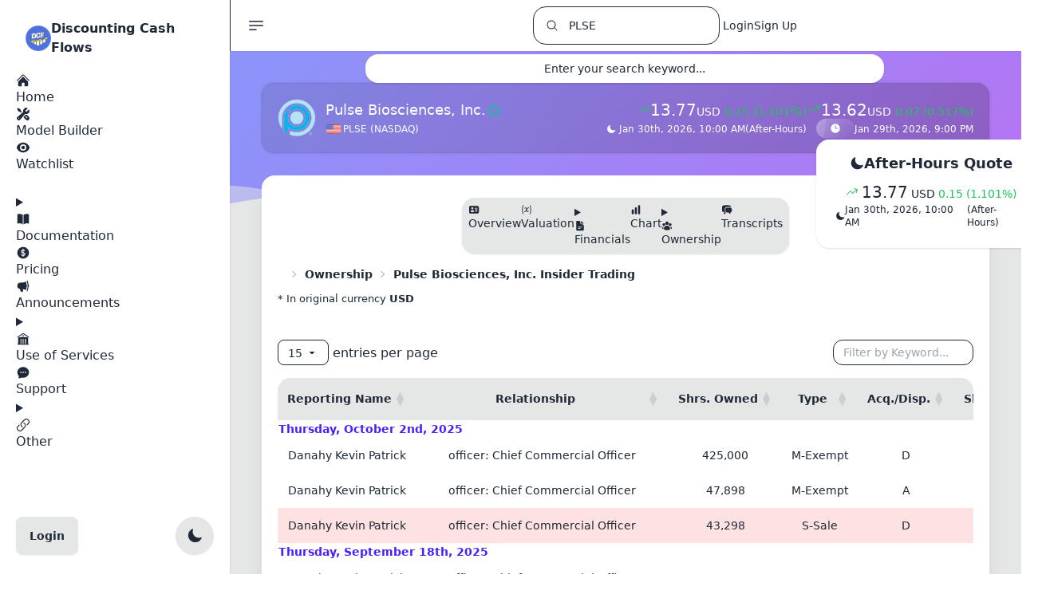

--- FILE ---
content_type: text/html; charset=utf-8
request_url: https://discountingcashflows.com/company/PLSE/insider-trading/
body_size: 45865
content:



<!doctype html>
<html lang="en">
    <head>
        
        <script defer src="https://code.jquery.com/jquery-3.7.1.min.js" integrity="sha256-/JqT3SQfawRcv/BIHPThkBvs0OEvtFFmqPF/lYI/Cxo=" crossorigin="anonymous"></script>
        
        <script defer src="https://d98l5qlpv69u2.cloudfront.net/static/app/frameworks/htmx.min.19a573773be4.js"></script>
        
        <script defer src="https://unpkg.com/htmx.org/dist/ext/intersect.js"></script>
        
        <script defer src="https://www.googletagmanager.com/gtag/js?id=G-87V5R4G6NZ"></script>
        
        
        
        <script defer src="https://d98l5qlpv69u2.cloudfront.net/static/app/frameworks/alpinejs/intersect/cdn.min.acdaba6a79bf.js"></script>
        
        <script defer src="https://d98l5qlpv69u2.cloudfront.net/static/app/frameworks/alpinejs/sort/cdn.min.08a2a3845a72.js"></script>
        
        
        <script defer src="https://d98l5qlpv69u2.cloudfront.net/static/app/frameworks/alpinejs/alpinejs/cdn.min.9ece1991f90e.js"></script>
        
        <script src="https://d98l5qlpv69u2.cloudfront.net/static/app/frameworks/split/unpkg.com_split.js@1.6.5_dist_split.min.776a792d5647.js"></script>

        
        
        <script src="https://d98l5qlpv69u2.cloudfront.net/static/app/frameworks/moment/moment.min.30becd459de6.js"></script>
        <script src="https://d98l5qlpv69u2.cloudfront.net/static/app/frameworks/moment/moment-timezone-with-data.min.cba3b939885a.js"></script>
        
        
        
        <script src="https://d98l5qlpv69u2.cloudfront.net/static/app/js/include.min.4ad86e34271c.js"></script>
        
        
        <script>(function(w,r){w._rwq=r;w[r]=w[r]||function(){(w[r].q=w[r].q||[]).push(arguments)}})(window,'rewardful');</script>
        <script async src='https://r.wdfl.co/rw.js' data-rewardful='91ee5e'></script>
        
        <script type="text/javascript">

// Define dataLayer and the gtag function.
window.dataLayer = window.dataLayer || [];
function gtag(){dataLayer.push(arguments);}
gtag('js', new Date());
const _googleAnalyticsTag = 'G-87V5R4G6NZ';
gtag('config', _googleAnalyticsTag);

function appendLink(urls) {
    if (!Array.isArray(urls)) {
        
        urls = [urls];
    }

    
    for (var i = 0; i < urls.length; i++) {
        
        var linkElement = document.createElement("link");

        
        linkElement.rel = "stylesheet";
        linkElement.type = "text/css";
        linkElement.href = urls[i];

        
        document.head.appendChild(linkElement);
    }
}
function appendScript(srcArray, callback) {
    if (!Array.isArray(srcArray)) {
        
        srcArray = [srcArray];
    }

    var loadedCount = 0;

    function loadScript(index) {
        if (index < srcArray.length) {
            var script = document.createElement('script');
            script.src = srcArray[index];

            
            script.onload = function () {
                loadedCount++;
                if (loadedCount === srcArray.length) {
                    
                    if (typeof callback === 'function') {
                        callback();
                    }
                } else {
                    
                    loadScript(index + 1);
                }
            };

            script.onerror = function () {
                console.error('Error loading script:', srcArray[index]);
            };

            document.head.appendChild(script);
        }
    }

    
    loadScript(0);
}
function getSvg(model){
    if(model === 'x-mark'){
        return `<svg viewBox="0 0 24 24" fill="currentColor" aria-hidden="true" width="18" height="18">
  <path fill-rule="evenodd" d="M5.47 5.47a.75.75 0 0 1 1.06 0L12 10.94l5.47-5.47a.75.75 0 1 1 1.06 1.06L13.06 12l5.47 5.47a.75.75 0 1 1-1.06 1.06L12 13.06l-5.47 5.47a.75.75 0 0 1-1.06-1.06L10.94 12 5.47 6.53a.75.75 0 0 1 0-1.06Z" clip-rule="evenodd" />
</svg>`;
    }
}
document.addEventListener('DOMContentLoaded', function () {
    appendScript('https://d98l5qlpv69u2.cloudfront.net/static/app/frameworks/cookieconsent/cookieconsent.umd.1bc0e535a23d.js', _function_cookieconsent_init);
    appendLink('https://d98l5qlpv69u2.cloudfront.net/static/app/frameworks/cookieconsent/cookieconsent.670b37e75a82.css');
    appendLink('https://d98l5qlpv69u2.cloudfront.net/static/app/css/codehilite.83791210e722.css');
    appendScript('https://d98l5qlpv69u2.cloudfront.net/static/app/frameworks/bootstrap/cdn.jsdelivr.net_npm_bootstrap@5.2.3_dist_js_bootstrap.bundle.min.fd74ca6b620c.js', _function_toggle_init);
});

const theme = localStorage.getItem('theme');

if (theme) {
    document.documentElement.setAttribute('data-theme', theme);
}
else {
    
    document.documentElement.setAttribute('data-theme', 'light');
}</script>
        <style type="text/css">

.exchange-NYSE:before, .exchange-NASDAQ:before, .exchange-AMEX:before, .country-US:before {
  background-image: url("https://d98l5qlpv69u2.cloudfront.net/static/app/img/search-flags/us-48.d234ef3621ff.png");
}
.exchange-EURONEXT:before, .country-EU:before {
  background-image: url("https://d98l5qlpv69u2.cloudfront.net/static/app/img/search-flags/eu-48.dfa60844830a.png");
}
.exchange-NSE:before, .exchange-BSE:before {
  background-image: url("https://d98l5qlpv69u2.cloudfront.net/static/app/img/search-flags/in-48.09b5dabb4f29.png");
}

.exchange-XETRA:before, .country-DE:before {
  background-image: url("https://d98l5qlpv69u2.cloudfront.net/static/app/img/search-flags/ge-48.d1479dbca072.png");
}

.exchange-TSX:before, .exchange-NEO:before, .country-CA:before {
  background-image: url("https://d98l5qlpv69u2.cloudfront.net/static/app/img/search-flags/ca-48.ffe694628ae2.png");
}

.exchange-LSE:before, .country-GB:before {
  background-image: url("https://d98l5qlpv69u2.cloudfront.net/static/app/img/search-flags/uk-48.5cfcc9df8717.png");
}

.exchange-AMS:before, .country-NL:before {
  background-image: url("https://d98l5qlpv69u2.cloudfront.net/static/app/img/search-flags/nl-48.3f3deabf24ef.png");
}
.exchange-STO:before {
  background-image: url("https://d98l5qlpv69u2.cloudfront.net/static/app/img/search-flags/sw-48.2321503c6d76.png");
}

.exchange-SIX:before, .country-CH:before {
  background-image: url("https://d98l5qlpv69u2.cloudfront.net/static/app/img/search-flags/sz-48.37d2e87b3d6d.png");
}

.exchange-ASX:before, .country-AU:before {
  background-image: url("https://d98l5qlpv69u2.cloudfront.net/static/app/img/search-flags/au-48.8af280b4c8f8.png");
}

.exchange-JPX:before, .country-JP:before {
  background-image: url("https://d98l5qlpv69u2.cloudfront.net/static/app/img/search-flags/jp-48.9383ef473a85.png");
}
.exchange-SET:before {
  background-image: url("https://d98l5qlpv69u2.cloudfront.net/static/app/img/search-flags/th-48.b350d566ec1d.png");
}
.exchange-KSC:before {
  background-image: url("https://d98l5qlpv69u2.cloudfront.net/static/app/img/search-flags/kr-48.ffacf77fefa4.png");
}

.exchange-MIL:before, .country-IT:before {
  background-image: url("https://d98l5qlpv69u2.cloudfront.net/static/app/img/search-flags/it-48.594e8e3796c1.png");
}
.exchange-OSE:before {
  background-image: url("https://d98l5qlpv69u2.cloudfront.net/static/app/img/search-flags/nw-48.8ec30c29e896.png");
}
.exchange-CNQ:before {
  background-image: url("https://d98l5qlpv69u2.cloudfront.net/static/app/img/search-flags/ca-48.ffe694628ae2.png");
}

.exchange-WSE:before, .country-PL:before {
  background-image: url("https://d98l5qlpv69u2.cloudfront.net/static/app/img/search-flags/pl-48.701224151773.png");
}
.exchange-TLV:before {
  background-image: url("https://d98l5qlpv69u2.cloudfront.net/static/app/img/search-flags/il-48.e1d7e5c26479.png");
}
.exchange-STU:before, .exchange-BER:before {
  background-image: url("https://d98l5qlpv69u2.cloudfront.net/static/app/img/search-flags/ge-48.d1479dbca072.png");
}
.exchange-CPH:before {
  background-image: url("https://d98l5qlpv69u2.cloudfront.net/static/app/img/search-flags/dk-48.1d80e3bb7c1f.png");
}
.exchange-JKT:before {
  background-image: url("https://d98l5qlpv69u2.cloudfront.net/static/app/img/search-flags/id-48.89da47f0ab54.png");
}

.exchange-VIE:before, .country-AT:before {
  background-image: url("https://d98l5qlpv69u2.cloudfront.net/static/app/img/search-flags/at-48.ea428e161414.png");
}
.exchange-SAO:before {
  background-image: url("https://d98l5qlpv69u2.cloudfront.net/static/app/img/search-flags/br-48.862b19cce729.png");
}
.exchange-MEX:before {
  background-image: url("https://d98l5qlpv69u2.cloudfront.net/static/app/img/search-flags/mx-48.8885ac7679a3.png");
}
.exchange-JNB:before {
  background-image: url("https://d98l5qlpv69u2.cloudfront.net/static/app/img/search-flags/za-48.b3e2e6078682.png");
}
.exchange-ASE:before {
  background-image: url("https://d98l5qlpv69u2.cloudfront.net/static/app/img/search-flags/jo-48.82a6e308f33d.png");
}

.exchange-NZE:before, .country-NZ:before {
  background-image: url("https://d98l5qlpv69u2.cloudfront.net/static/app/img/search-flags/nz-48.a21f562d6cdc.png");
}
.exchange-IST:before {
  background-image: url("https://d98l5qlpv69u2.cloudfront.net/static/app/img/search-flags/tr-48.b203aec8532d.png");
}
.exchange-DFM:before {
  background-image: url("https://d98l5qlpv69u2.cloudfront.net/static/app/img/search-flags/ae-48.8db9d51d0dc5.png");
}

.exchange-ATH:before, .country-GR:before {
  background-image: url("https://d98l5qlpv69u2.cloudfront.net/static/app/img/search-flags/gr-48.c0d68b1aa1fa.png");
}

.exchange-HEL:before, .country-FI:before {
  background-image: url("https://d98l5qlpv69u2.cloudfront.net/static/app/img/search-flags/fi-48.28a5c85dde9d.png");
}
.exchange-PRA:before {
  background-image: url("https://d98l5qlpv69u2.cloudfront.net/static/app/img/search-flags/cz-48.4c29e95e584b.png");
}
.exchange-MCX:before {
  background-image: url("https://d98l5qlpv69u2.cloudfront.net/static/app/img/search-flags/ru-48.fee2a8b2df53.png");
}

.exchange-HKSE:before, .exchange-SHH:before, .exchange-SHZ:before, .country-CN:before {
  background-image: url("https://d98l5qlpv69u2.cloudfront.net/static/app/img/search-flags/ch-48.bbc99b5f5f0a.png");
}

.country-XK:before {
  background-image: url("https://d98l5qlpv69u2.cloudfront.net/static/app/img/search-flags/xk-48.2e5df001a142.png");
}

.country-EE:before {
  background-image: url("https://d98l5qlpv69u2.cloudfront.net/static/app/img/search-flags/ee-48.33f498589b96.png");
}

.exchange-PAR:before, .country-FR:before {
  background-image: url("https://d98l5qlpv69u2.cloudfront.net/static/app/img/search-flags/fr-48.35913bb7a38a.png");
}

.country-LT:before {
  background-image: url("https://d98l5qlpv69u2.cloudfront.net/static/app/img/search-flags/lt-48.15bc48887565.png");
}

.country-SK:before {
  background-image: url("https://d98l5qlpv69u2.cloudfront.net/static/app/img/search-flags/sk-48.8b7ff9f45c19.png");
}

.country-ES:before {
  background-image: url("https://d98l5qlpv69u2.cloudfront.net/static/app/img/search-flags/es-48.4b3b22a250be.png");
}

.country-PT:before {
  background-image: url("https://d98l5qlpv69u2.cloudfront.net/static/app/img/search-flags/pt-48.6ce908e4bd75.png");
}

.country-BE:before {
  background-image: url("https://d98l5qlpv69u2.cloudfront.net/static/app/img/search-flags/be-48.e411827c1db6.png");
}

.country-MT:before {
  background-image: url("https://d98l5qlpv69u2.cloudfront.net/static/app/img/search-flags/mt-48.fe5fe3a0e1eb.png");
}

.country-SI:before {
  background-image: url("https://d98l5qlpv69u2.cloudfront.net/static/app/img/search-flags/si-48.c09cec8f1a1b.png");
}

.country-EC:before {
  background-image: url("https://d98l5qlpv69u2.cloudfront.net/static/app/img/search-flags/ec-48.8c433c6bafd8.png");
}

.country-IE:before {
  background-image: url("https://d98l5qlpv69u2.cloudfront.net/static/app/img/search-flags/ie-48.9e61119fc77c.png");
}

.country-CY:before {
  background-image: url("https://d98l5qlpv69u2.cloudfront.net/static/app/img/search-flags/cy-48.77564c5c02ff.png");
}

.country-LV:before {
  background-image: url("https://d98l5qlpv69u2.cloudfront.net/static/app/img/search-flags/lv-48.822eefd8ce02.png");
}

.country-ME:before {
  background-image: url("https://d98l5qlpv69u2.cloudfront.net/static/app/img/search-flags/me-48.b1e7ba95b620.png");
}

.country-RO:before {
  background-image: url("https://d98l5qlpv69u2.cloudfront.net/static/app/img/search-flags/ro-48.bccba244f9a4.png");
}
.exchange-PNK:before, .exchange-OTC:before, .exchange-TAI:before,
.exchange-DOH:before, .exchange-LIS:before,
.exchange-YHD:before, .exchange-ETF:before, .exchange-ISE:before {
  background-image: url("https://d98l5qlpv69u2.cloudfront.net/static/app/img/search-flags/otc-48.347649ba82c6.png");
}

[x-sort\:item] {
    cursor: pointer;
}

[x-sort\:handle] {
    cursor: grab;
}


.fa-impact-low:before {
content: "\f005";
color: #4e73df !important;
}
.fa-impact-low:after {
content: "\f005 \f005";
color: #dbdbdb !important;
}

.fa-impact-medium:before {
content: "\f005 \f005";
color: #4e73df !important;
}
.fa-impact-medium:after {
content: "\f005";
color: #dbdbdb !important;
}

.fa-impact-high:before {
content: "\f005 \f005 \f005";
color: #4e73df !important;
}</style>
        
        <script type="text/javascript">

var _module = _module || {};

if (typeof _module.init === 'undefined') {
    _module.registered_modules = [];
    _module.register = function(moduleName){
        
        if(!_module.registered_modules.includes(moduleName)){
            _module.registered_modules.push(moduleName);
            _module[moduleName] = {};
            _module.init(moduleName);
        }
        return _module[moduleName];
    }
    _module.init = function(moduleName){
        
        _module[moduleName].styles = []
        _module[moduleName].scripts = []
        _module[moduleName].process_queue_item = function(item){}

        
        _module[moduleName].download_requested = false;

        
        _module[moduleName].initialized = false;

        _module[moduleName].download = function(){
            appendLink(_module[moduleName].styles);
            appendScript(_module[moduleName].scripts, _module[moduleName].callback);
        }

        _module[moduleName].callback = function(){
            
            for(var i=0; i<_module[moduleName].queue.length; i++){
                _module[moduleName].process_queue_item(_module[moduleName].queue[i])
            }
            
            _module[moduleName].queue = [];

            _module[moduleName].initialized = true;
            
            const event = new Event(moduleName);
            document.dispatchEvent(event);
        }

        _module[moduleName].init_interface = function(){
            
            if(!_module[moduleName].download_requested){
                _module[moduleName].download_requested = true;
                _module[moduleName].download();
            }
            if(_module[moduleName].initialized){
                
                _module[moduleName].callback();
                return Promise.resolve();
            }

            return new Promise(function(resolve, reject) {
                
                var handleInitializedChange = function() {
                    
                    if (_module[moduleName].initialized) {
                        resolve();
                        
                        document.removeEventListener(moduleName, handleInitializedChange);
                    }
                };

                
                document.addEventListener(moduleName, handleInitializedChange);
            });
        }

        
        _module[moduleName].queue = [];

        
        _module[moduleName].init = function(input){
            
            _module[moduleName].queue.push(input);
            
            return _module[moduleName].init_interface();
        }
    }
}</script>
        <script type="text/javascript">

_module.register('datatables');

_module.datatables.styles = [
    "https://d98l5qlpv69u2.cloudfront.net/static/app/js/datatables/dataTables.tailwindcss.edee514fcd9a.css",
];
_module.datatables.scripts = [
    "https://d98l5qlpv69u2.cloudfront.net/static/app/js/datatables/dataTables.min.e80db5d16132.js",
    "https://d98l5qlpv69u2.cloudfront.net/static/app/js/datatables/dataTables.tailwindcss.11816b065865.js",
    "https://cdn.datatables.net/fixedheader/4.0.1/js/dataTables.fixedHeader.min.js",
    "https://cdn.datatables.net/rowgroup/1.5.0/js/dataTables.rowGroup.min.js",
];
_module.datatables.process_queue_item = function(item){
    const existingTable = $(item.target).DataTable();
    if(existingTable){
        existingTable.destroy();
    }
    if('options' in item && item.options){
        $(item.target).DataTable(item.options);
    }
    else{
        $(item.target).DataTable();
    }
}</script>
        <script type="text/javascript">

_module.register('highstock');
_module.highstock.styles = [
    "https://d98l5qlpv69u2.cloudfront.net/static/app/frameworks/highcharts/gui.0ba517ea0171.css",
    "https://d98l5qlpv69u2.cloudfront.net/static/app/frameworks/highcharts/popup.0a3e08bfa798.css",
];

_module.highstock.scripts = [
    "https://d98l5qlpv69u2.cloudfront.net/static/app/frameworks/highcharts/highstock.e90037cc4454.js",
    "https://d98l5qlpv69u2.cloudfront.net/static/app/frameworks/highcharts/data.7a454611a0b1.js",
    "https://d98l5qlpv69u2.cloudfront.net/static/app/frameworks/highcharts/accessibility.ab4ed5dfe9c6.js",
    "https://d98l5qlpv69u2.cloudfront.net/static/app/frameworks/highcharts/exporting.6f379715e551.js",
    "https://d98l5qlpv69u2.cloudfront.net/static/app/frameworks/highcharts/indicators-all.0f981d0bc3ac.js",
    "https://d98l5qlpv69u2.cloudfront.net/static/app/frameworks/highcharts/drag-panes.db4abd94ed24.js",
    "https://d98l5qlpv69u2.cloudfront.net/static/app/frameworks/highcharts/annotations-advanced.07c6df1e8fe7.js",
    "https://d98l5qlpv69u2.cloudfront.net/static/app/frameworks/highcharts/price-indicator.b731e3abc1ac.js",
    "https://d98l5qlpv69u2.cloudfront.net/static/app/frameworks/highcharts/full-screen.52a37bdffc6a.js",
    "https://d98l5qlpv69u2.cloudfront.net/static/app/frameworks/highcharts/stock-tools.c8f4d2071519.js",
    "https://d98l5qlpv69u2.cloudfront.net/static/app/frameworks/highcharts/heikinashi.db2cde32bfc9.js",
    "https://d98l5qlpv69u2.cloudfront.net/static/app/frameworks/highcharts/hollowcandlestick.de068724257d.js",
    "https://d98l5qlpv69u2.cloudfront.net/static/app/frameworks/highcharts/draggable-points.443ca893c621.js",
    "https://d98l5qlpv69u2.cloudfront.net/static/app/frameworks/highcharts/export-data.c9fa48204197.js",
];

_module.highstock.process_queue_item = function(item){
    _module.highstock.initChart(item)
}


_module.highstock.cache = [];


_module.highstock.browserTimezoneOffset = new Date().getTimezoneOffset() * 60000; 

_module.highstock.zoom = localStorage.getItem('customStockToolsZoom');
if(_module.highstock.zoom != 0 && (!_module.highstock.zoom || _module.highstock.zoom == 'null')){
    _module.highstock.zoom = 3; 
}
_module.highstock.setZoom = function(zoom){
    _module.highstock.zoom = zoom;
}

_module.highstock.themeSet = null;

_module.highstock.setHighchartsTheme = function(theme, type){
    if(!_module.highstock.themeSet || _module.highstock.themeSet !== theme + type ){
        initializeHighstockThemeObjects(); 
        let sharedConfig = {};
        if(type === 'stockChartFull'){
            sharedConfig = Highcharts.merge(_module.highstock.stockChartShared, _module.highstock.stockChartFullShared);
        }
        else if(type === 'stockChartMinimal'){
            sharedConfig = Highcharts.merge(_module.highstock.stockChartShared, _module.highstock.stockChartMinimalShared);
        }
        else{
            sharedConfig = _module.highstock.chartShared;
        }

        _module.highstock.lightTheme = Highcharts.merge(sharedConfig, _module.highstock.lightThemeOptions);
        _module.highstock.darkTheme = Highcharts.merge(sharedConfig, _module.highstock.darkThemeOptions);

        Highcharts.theme = theme === 'light' ? _module.highstock.lightTheme : _module.highstock.darkTheme;
        Highcharts.setOptions(Highcharts.theme);
        _module.highstock.themeSet = theme + type;
    }
}



_module.highstock.destroyCachedObject = function(cacheItemIndex){
    const cacheItem = _module.highstock.cache[cacheItemIndex];
    if (cacheItem.chart !== null){
        try {
            cacheItem.chart.destroy();
        } catch (error) {
            
            console.error('Failed to destroy an already cached chart:', error);
            return cacheItemIndex;
        }
    }
    
    _module.highstock.cache.splice(cacheItemIndex, 1);
    return cacheItemIndex - 1; 
}


_module.highstock.cleanCache = function(){
    for (let i = 0; i < _module.highstock.cache.length; i++) {
        const cacheItem = _module.highstock.cache[i];
        if(cacheItem.chart !== null){
            const renderToElement = cacheItem.chart.renderTo;

            
            if (!renderToElement.isConnected) {
                i = _module.highstock.destroyCachedObject(i);
            }
        }
    }
}


_module.highstock.removeTargetCacheItem = function(target){
    for (let i = 0; i < _module.highstock.cache.length; i++) {
        const cacheItem = _module.highstock.cache[i];
        if(cacheItem.target === target){
            i = _module.highstock.destroyCachedObject(i);
        }
    }
}

_module.highstock.resetHighchartsTheme = function(theme){
    if(_module.highstock.cache.length){
        _module.highstock.cleanCache();
        _module.highstock.cache.forEach(item => {
            try {
                
                item.data['theme'] = theme;
                _module.highstock.initChart(item.data);
            } catch (error) {
                
                console.error('Failed to initialize the chart:', error);
            }
        });
    }
}

_module.highstock.initChart = function(data){
    
    var theme = 'light';
    if('theme' in data && data['theme']){
        theme = data['theme'];
    }

    _module.highstock.cleanCache();
    _module.highstock.removeTargetCacheItem(data.target);

    
    let shadowHostElement = null;
    if (data.type !== 'stockChartFull') {
        
        const originalTargetElement =
            typeof data.target === 'string'
                ? (document.getElementById(data.target.replace(/^#/, '')) ||
                   document.querySelector(data.target))
                : data.target;

        if (originalTargetElement) {
            
            const shadowHostElement = document.createElement('div');

            
            originalTargetElement.after(shadowHostElement);

            
            const shadowRoot = shadowHostElement.attachShadow({ mode: 'open' });

            
            shadowRoot.appendChild(originalTargetElement);

            
            data.target = originalTargetElement;
        } else {
            console.warn('Highstock: target element not found →', data.target);
        }
    }

    
    let chart = null;
    if(data.type === 'stockChartFull' || data.type === 'stockChartMinimal'){
        _module.highstock.stockChartTimeframe = data.timeframe;
        _module.highstock.stockChartTimezone = 'America/New_York';
        if (data.ticker.includes('.')) {
            // Not a US company, set to null
            _module.highstock.stockChartTimezone = null;
        }

        _module.highstock.setHighchartsTheme(theme, data.type);
        // Apply saved configuration only to the full chart
        if (data.type === 'stockChartFull'){
            var initialData = data.options.series[0].data;
            var initialName = data.options.series[0].name;
            var initialTooltip = data.options.series[0].tooltip;
            var initialRangeSelector = data.options.rangeSelector;

            if (localStorage['customStockToolsChart']) {
                data.options = JSON.parse(localStorage['customStockToolsChart']);
            }
            else if (localStorage['originalStockToolsChart']) {
                data.options = JSON.parse(localStorage['originalStockToolsChart']);
            }

            data.options.series[0].data = initialData;
            data.options.series[0].name = initialName;
            data.options.series[0].tooltip = initialTooltip;
            data.options.rangeSelector = initialRangeSelector;
        }

        chart = Highcharts.stockChart(data.target, data.options);
    }
    else if(data.type === 'chart'){
        _module.highstock.setHighchartsTheme(theme, data.type);
        chart = Highcharts.chart(data.target, data.options);
    }
    else if(data.type === 'treasuryYieldChart'){
        _module.highstock.setHighchartsTheme(theme, data.type);
        chart = Highcharts.stockChart(data.target, data.options);
    }

    
    if (!shadowHostElement && data.type !== 'stockChartFull') {
        const renderDiv = chart.renderTo;
        const host = document.createElement('div');
        renderDiv.after(host);
        const shadow = host.attachShadow({ mode: 'open' });
        shadow.appendChild(renderDiv);
    }

    _module.highstock.cache.push({
        target: data.target,
        chart: chart,
        data: data
    });

    return chart;
};


_module.highstock.getChart = function (target) {
    const normaliseToId = (nodeOrSelector) => {
        if (!nodeOrSelector) {
            return null;
        }
        
        if (typeof nodeOrSelector === 'string') {
            return nodeOrSelector.replace(/^#/, '');
        }
        
        return nodeOrSelector.id || null;
    };

    const requestedId = normaliseToId(target);

    if (!_module.highstock.cache || !_module.highstock.cache.length) {
        return null;
    }

    for (let index = 0; index < _module.highstock.cache.length; index++) {

        const cachedEntry   = _module.highstock.cache[index];
        const cachedTarget  = cachedEntry.target;

        
        if (cachedTarget === target) {
            return cachedEntry.chart;
        }

        
        if (normaliseToId(cachedTarget) &&
            normaliseToId(cachedTarget) === requestedId) {
            return cachedEntry.chart;
        }
    }
    
    return null;
};

_module.highstock.getOptions = function(elements) {
    var options = [],
        userOptions;

    elements.forEach(function(element) {
        userOptions = element.userOptions;

        if (!userOptions.isInternal) {
            options.push(userOptions);

            if (userOptions.draggable && userOptions.labels) {
                userOptions.labels.forEach(function(label) {
                    label.controlPoints = null;
                });
            }
        }
    });

    return options;
}

_module.highstock.saveChart = function(chart){
    if(chart){
        var userOptions = chart.userOptions;

        if (chart.annotations.length) {
            userOptions.annotations = _module.highstock.getOptions(chart.annotations);
        }

        if (chart.series.length) {
            userOptions.series = _module.highstock.getOptions(chart.series);
        }

        userOptions.xAxis = _module.highstock.getOptions(chart.xAxis);
        userOptions.yAxis = _module.highstock.getOptions(chart.yAxis);

        localStorage.setItem(
            'customStockToolsChart',
            JSON.stringify(chart.userOptions)
        );
        localStorage.setItem(
            'customStockToolsZoom',
            _module.highstock.zoom
        );
        _module.alertify.init({
            message: 'Chart settings have been successfully saved!',
            tags: 'success',
            seconds: 3
        });
    }
}

_module.highstock.stockChartTimeframe = null;
_module.highstock.stockChartTimezone = null;

_module.highstock.setTimeframe = function(timeframe){
    if(_module.highstock.cache.length){
        _module.highstock.removeTargetCacheItem(_module.highstock.cache[0].target);
        
        _module.highstock.zoom = 4; 
        if(timeframe == '1min' || timeframe == '5min' || timeframe == '15min'){
            _module.highstock.zoom = 1; 
        }
        else if(timeframe == '30min' || timeframe == '1hour'){
            _module.highstock.zoom = 2; 
        }
        else if(timeframe == '4hour' || timeframe == '1day'){
            _module.highstock.zoom = 3; 
        }
        else if(timeframe == '1month'){
            _module.highstock.zoom = 5; 
        }
    }
}
</script>
        <script type="text/javascript">

_module.register('ace');

_module.ace.styles = [
    "https://d98l5qlpv69u2.cloudfront.net/static/app/frameworks/ace/one-dark.3fb693001536.css",
];
_module.ace.scripts = [
    "https://cdnjs.cloudflare.com/ajax/libs/ace/1.23.4/ace.js",
    "https://cdnjs.cloudflare.com/ajax/libs/ace/1.23.4/theme-xcode.min.js",
    "https://cdnjs.cloudflare.com/ajax/libs/ace/1.32.7/theme-one_dark.min.js",
    "https://cdnjs.cloudflare.com/ajax/libs/ace/1.36.3/mode-python.min.js",
    "https://cdnjs.cloudflare.com/ajax/libs/ace/1.23.4/ext-language_tools.min.js",
    "https://d98l5qlpv69u2.cloudfront.net/static/app/frameworks/split/unpkg.com_split.js@1.6.5_dist_split.min.776a792d5647.js"
];

_module.ace.process_queue_item = function(item){
    if(_module.ace.cache.length){
        _module.ace.destroyAll();
    }
    if(item.type === 'editor'){
        _module.ace.initEditor(item.editor_target, item.log_target, item.editor_wrapper, item.tools_wrapper);
    }
    else if(item.type === 'viewer'){
        var code_viewer = ace.edit(item.target, {
            theme: _module.ace.getAceTheme(localStorage.getItem('theme')),
            mode: "ace/mode/python"
        });
        code_viewer.setFontSize("16px");
        code_viewer.setReadOnly(true);
        if(document.getElementById('valuationCodePreload')){
            code_viewer.setValue(document.getElementById('valuationCodePreload').value);
        }
        
        _module.ace.cache.push({ type: 'viewer', id: item.target, instance: code_viewer });
    }
}

_module.ace.cache = [];

_module.ace.destroyAll = function(){
    _module.ace.cache.forEach(entry => { try { entry.instance.destroy(); } catch(e){} });
    _module.ace.cache = [];
}

_module.ace.initEditor = function(editor_target, log_target, editor_wrapper, tools_wrapper){
    const theme = _module.ace.getAceTheme(localStorage.getItem('theme'));

    
    const langTools = ace.require("ace/ext/language_tools");

    
    langTools.setCompleters([]);

    const customCompleter = getEditorCustomCompleter();

    var code_editor = ace.edit(editor_target, {
        theme: theme,
        mode: "ace/mode/python"
    });
    code_editor.setFontSize("16px");
    
    code_editor.setOptions({
        enableBasicAutocompletion: true,
        enableSnippets: true,
        enableLiveAutocompletion: true
    });

    
    code_editor.completers = [customCompleter];

    
    _module.ace.cache.push({ type: 'editor', id: editor_target, instance: code_editor });

    var code_log = ace.edit(log_target, {
        theme: theme,
        mode: "ace/mode/sh"
    });
    code_log.setFontSize("16px");
    code_log.setReadOnly(true);

    
    _module.ace.cache.push({ type: 'log', id: log_target, instance: code_log });

    if(document.getElementById(editor_wrapper) && document.getElementById(tools_wrapper)){
        Split(['#'+editor_wrapper, '#'+tools_wrapper], {
            sizes: [60, 40], 
            direction: 'horizontal', 
            minSize: [200, 0],
            gutterSize: 6,
            gutter: function (index, direction) {
                const gutter = document.createElement('div');
                gutter.className = `gutter gutter-${direction} hover:bg-base-300 transition-all`;
                return gutter;
            },
        });
    }
    if(document.getElementById('repository_profiles') && document.getElementById('repository_models')){
        Split(['#repository_profiles', '#repository_models'], {
            sizes: [35, 65],
            direction: 'horizontal',
            minSize: [200, 200],
            gutterSize: 6,
        });
    }
}

_module.ace.getAceTheme = function(AppTheme){
    
    var ace_theme = "ace/theme/xcode";
    if(AppTheme === 'dark'){
        ace_theme = "ace/theme/one_dark";
    }
    return ace_theme;
}

_module.ace.resetTheme = function(AppTheme){
    if(_module.ace.cache.length){
        _module.ace.cache.forEach(entry => {
            try { entry.instance.setTheme(_module.ace.getAceTheme(AppTheme)); } catch(e){}
        });
    }
}

_module.ace.get = function(type, id){
    if(!_module.ace.cache.length) return null;
    if(id){
        const found = _module.ace.cache.find(e => e.type === type && e.id === id);
        return found ? found.instance : null;
    }
    // Return last created of the requested type
    for(let i=_module.ace.cache.length-1; i>=0; i--){
        if(_module.ace.cache[i].type === type){
            return _module.ace.cache[i].instance;
        }
    }
    return null;
}

// Backward-compatible helpers
_module.ace.getEditor = function(){ return _module.ace.get('editor'); }
_module.ace.getLog = function(){ return _module.ace.get('log'); }</script>
        <script type="text/javascript">

_module.register('alertify');

_module.alertify.styles = [
    "https://d98l5qlpv69u2.cloudfront.net/static/app/frameworks/alertifyjs/css/alertify.min.53ee257f4e8e.css",
];
_module.alertify.scripts = [
    "https://d98l5qlpv69u2.cloudfront.net/static/app/frameworks/alertifyjs/alertify.min.b5fd295eef0f.js",
];

_module.alertify.process_queue_item = function(item){
    if (!item.hasOwnProperty('seconds')) {
        item.seconds = 6;
    }
    alertify.notify(item.message, item.tags, item.seconds);
}
</script>
        
        <script type="text/javascript">

var _namespace_tippy_katex = _namespace_tippy_katex || {};

if (typeof _namespace_tippy_katex.init === 'undefined') {
    
    _namespace_tippy_katex.init_requested = false;

    
    _namespace_tippy_katex.initialized = false;

    _namespace_tippy_katex.init = function(){
        appendLink([
            "https://d98l5qlpv69u2.cloudfront.net/static/app/frameworks/tippy/unpkg.com_tippy.js@6.3.7_animations_shift-toward.5d60cdf62756.css",
            "https://d98l5qlpv69u2.cloudfront.net/static/app/frameworks/tippy/unpkg.com_tippy.js@6.3.7_animations_scale-extreme.ed53d7396915.css",
            "https://cdn.jsdelivr.net/npm/katex@0.16.11/dist/katex.min.css"
        ]);
        appendScript([
            "https://d98l5qlpv69u2.cloudfront.net/static/app/frameworks/tippy/unpkg.com_@popperjs_core@2.11.8_dist_umd_popper.min.4bc91209e1e9.js",
            "https://d98l5qlpv69u2.cloudfront.net/static/app/frameworks/tippy/unpkg.com_tippy.js@6.3.7_dist_tippy-bundle.umd.min.715aa1ca7bc4.js",
            "https://cdn.jsdelivr.net/npm/katex@0.16.11/dist/katex.min.js",
            "https://cdn.jsdelivr.net/npm/katex@0.16.11/dist/contrib/auto-render.min.js",
        ], _namespace_tippy_katex.callback);
    }

    _namespace_tippy_katex.callback = function(){
        _namespace_tippy_katex.initialized = true;

        
        for(var i=0; i<_namespace_tippy_katex.katex_queue.length; i++){
            let item = _namespace_tippy_katex.katex_queue[i];
            let element;
            if ("jQueryDisabled" in item && item.jQueryDisabled){
                element = _namespace_tippy_katex.katex_queue[i].element;
            }
            else{
                element = _namespace_tippy_katex.katex_queue[i].element.get(0); 
            }
            if (!item.formula){
                // Use the KaTeX auto-render helper
                renderMathInElement(element, {
                    // Common delimiters you might use:
                    delimiters: [
                        { left: '$$',  right: '$$',  display: true },
                        { left: '$',   right: '$',   display: false },
                        // If you want LaTeX \(...\) style, you could add:
                        // { left: '\\(', right: '\\)', display: false },
                        // etc.
                    ],
                    // Optional: set KaTeX options, like displayMode or macros
                    throwOnError: false
                });
            }
            else {
                
                katex.render(
                    item.formula,
                    element,
                    {
                        throwOnError: false,
                        displayMode: true,
                        fontSize: 18, 
                        macros: {
                        "\\dd": "\\displaystyle", 
                        },
                    }
                );
            }
        }
        
        for(var i=0; i<_namespace_tippy_katex.tippy_queue.length; i++){
            tippy(
                _namespace_tippy_katex.tippy_queue[i].selector,
                {
                    animation: 'shift-toward',
                    inertia: true,
                    trigger: 'mouseenter click',
                    content: $('<div/>').append(
                        _namespace_tippy_katex.tippy_queue[i].content
                    ).html(),
                    allowHTML: true,
                    interactive: true,
                    maxWidth: 'none',
                    onShow(instance) {
                        
                        const closeBtn = instance.popper.querySelector('.tippy-close-btn');
                        if (closeBtn) {
                            closeBtn.addEventListener('click', () => {
                                instance.hide();
                            });
                        }
                    },
                    placement: _namespace_tippy_katex.tippy_queue[i].placement,
                }
            );
        }
        
        _namespace_tippy_katex.katex_queue = [];
        _namespace_tippy_katex.tippy_queue = [];
    }

    _namespace_tippy_katex.init_interface = function(){
        
        if(!_namespace_tippy_katex.init_requested){
            _namespace_tippy_katex.init();
            _namespace_tippy_katex.init_requested = true;
        }
        if(_namespace_tippy_katex.initialized){
            
            _namespace_tippy_katex.callback();
        }
    }

    
    _namespace_tippy_katex.tippy_queue = [];

    
    _namespace_tippy_katex.tippy = function(input){
        if(!input.placement){
            input.placement = 'auto';
        }
        
        _namespace_tippy_katex.tippy_queue.push(input);
        _namespace_tippy_katex.init_interface();
    }

    
    _namespace_tippy_katex.katex_queue = [];

    
    _namespace_tippy_katex.katex = function(input){
        
        _namespace_tippy_katex.katex_queue.push(input);
        _namespace_tippy_katex.init_interface();
    }
}</script>
        <link rel="icon" href="https://d98l5qlpv69u2.cloudfront.net/static/app/favicon-16x16.66b83cb92e78.ico" sizes="16x16">
        <link rel="icon" href="https://d98l5qlpv69u2.cloudfront.net/static/app/favicon-32x32.68dd2a639000.ico" sizes="32x32">
        <link rel="icon" href="https://d98l5qlpv69u2.cloudfront.net/static/app/favicon-48x48.80031ed46e10.ico" sizes="48x48">
        <link rel="icon" href="https://d98l5qlpv69u2.cloudfront.net/static/app/favicon-64x64.43769a9636c5.ico" sizes="64x64">
        <link rel="icon" href="https://d98l5qlpv69u2.cloudfront.net/static/app/favicon-256x256.cee738a0e58d.ico" sizes="256x256">
        <link rel="apple-touch-icon" sizes="180x180" href="https://d98l5qlpv69u2.cloudfront.net/static/app/apple-touch-icon-180x180.05b2e67a58d4.png">

        
        

<link rel="stylesheet" href="https://d98l5qlpv69u2.cloudfront.net/static/css/dist/styles.min.7bf70b73959c.css">




        
        <meta charset="utf-8">
        <meta http-equiv="X-UA-Compatible" content="IE=edge">
        <meta name="viewport" content="width=device-width, initial-scale=1, shrink-to-fit=no">
        
        <meta name="keywords" content="Pulse Biosciences, Inc. insider,Pulse Biosciences, Inc. insider transactions,Pulse Biosciences, Inc. shares transacted">
        
        
        <meta name="description" content="Discover insider trading activity for Pulse Biosciences, Inc. (PLSE). Get in-depth details on recent transactions and trades by company insiders.">
        
        
        <meta property="og:type" content="website">
        <meta property="og:site_name" content="Discounting Cash Flows">
        
        <meta property="og:url" content="https://discountingcashflows.com/company/PLSE/insider-trading/">
        
        
            
        <meta property="og:title" content="Pulse Biosciences, Inc. (PLSE) Insider Trading - Discounting Cash Flows">
            
        
        <meta property="og:description" content="Discover insider trading activity for Pulse Biosciences, Inc. (PLSE). Get in-depth details on recent transactions and trades by company insiders.">
        
        <meta property="og:image" content="https://financialmodelingprep.com/image-stock/PLSE.png">
        <meta property="og:image:width" content="120"/>
        <meta property="og:image:height" content="120"/>
        
        <meta content="#4E73DF" name="theme-color">
        
<div id="baseHeadScripts">
    

    
    <title>Pulse Biosciences, Inc. (PLSE) Insider Trading - Discounting Cash Flows</title>
    




<link rel="canonical" href="https://discountingcashflows.com/company/PLSE/insider-trading/">

</div>

    </head>
    <body hx-headers='{"X-CSRFToken": "7KjV10n4S4K67LZPgxgsZQ5Vu24dQ7isecxWwCH48XlAA77cIE4Bk98K2htiUoqN"}'
          hx-boost="true">
        
<div x-data="{
    unreadNotifications: 0,
    theme: localStorage.getItem('theme'),
    screenWidth: window.innerWidth,

    selectedDrawerItem: null,
    selectedDrawerSubitem: null,

    async themeChanged() {
        var oldTheme = localStorage.getItem('theme');
        if(oldTheme == 'light'){
            this.theme = 'dark';
        }
        else{
            this.theme = 'light';
        }
        _module.highstock.resetHighchartsTheme(this.theme);
        _module.ace.resetTheme(this.theme);
    },
}">
<div class="drawer bg-base-200"
     x-data="sidebarHandler()"
     x-init="initSidebar()">

    <input type="hidden"
           x-model="unreadNotifications"
           id="unread_notifications_count">
    <input type="hidden"
           id="unread_notifications_clear">

    <input id="sidebar" type="checkbox" checked class="drawer-toggle peer"/>
    
    <aside id="drawerSide"
           class="drawer-side hidden sm:flex z-[60] sm:z-30 shadow sm:peer-checked:pointer-events-auto sm:peer-checked:visible sm:peer-checked:sticky sm:peer-checked:w-72">
        <label for="sidebar" class="drawer-overlay"></label>
        <nav class="flex h-full w-72 flex-col gap-2 overflow-y-auto bg-base-100 px-3 py-6">
            <a href="/"
               class="flex items-center gap-2 px-5 mb-3 font-semibold"
               hx-target="#baseContent"
hx-swap="innerHTML show:window:top"

>
                <img src="https://d98l5qlpv69u2.cloudfront.net/static/app/img/standard-logo.469bba7dc888.webp" style="width: 32px"
                     alt="discounting cash flows home logo">
                Discounting Cash Flows
            </a>
            <div id="baseDrawerNavigationPanel">
                
<div id="drawerItemInitialization"
     x-init="selectedDrawerItem='null';selectedDrawerSubitem='null'">
</div>
<ul class="menu menu-with-icons text-base">
    
    <li>
        <a href="/"
           hx-indicator="#sidebarHomeIcon"
           hx-target="#baseContent"
hx-swap="innerHTML show:window:top"

    :class="{'active': selectedDrawerItem == 'home'}" 


    @click="if($(window).width() < 640){document.getElementById('sidebar').checked=false;localStorage.setItem('sidebar-collapsed', true);}"
>
            <div id="sidebarHomeIcon"
     
     style="height:18px;width:18px"
     
     class=" flex items-center">
    <div class="htmx-indicator-inverse">
        
            <svg viewBox="0 0 24 24" fill="currentColor" aria-hidden="true" width="18" height="18">
  <path d="M11.47 3.841a.75.75 0 0 1 1.06 0l8.69 8.69a.75.75 0 1 0 1.06-1.061l-8.689-8.69a2.25 2.25 0 0 0-3.182 0l-8.69 8.69a.75.75 0 1 0 1.061 1.06l8.69-8.689Z" />
  <path d="m12 5.432 8.159 8.159c.03.03.06.058.091.086v6.198c0 1.035-.84 1.875-1.875 1.875H15a.75.75 0 0 1-.75-.75v-4.5a.75.75 0 0 0-.75-.75h-3a.75.75 0 0 0-.75.75V21a.75.75 0 0 1-.75.75H5.625a1.875 1.875 0 0 1-1.875-1.875v-6.198a2.29 2.29 0 0 0 .091-.086L12 5.432Z" />
</svg>
        
    </div>
    <div class="htmx-indicator-hidden">
        <span class="loading loading-spinner loading-xs h-3 w-3"></span>
    </div>
</div>
            Home
        </a>
    </li>
    <li>
        <a href="/model-builder/"
           hx-indicator="#sidebarCodeEditorIcon"
           hx-boost="false"
           hx-target="#baseContent"
hx-swap="innerHTML show:window:top"

    :class="{'active': selectedDrawerItem == 'model-builder'}" 


    @click="if($(window).width() < 640){document.getElementById('sidebar').checked=false;localStorage.setItem('sidebar-collapsed', true);}"
>
            <div id="sidebarCodeEditorIcon"
     
     style="height:18px;width:18px"
     
     class=" flex items-center">
    <div class="htmx-indicator-inverse">
        
            <svg viewBox="0 0 24 24" fill="currentColor" aria-hidden="true" width="18" height="18">
  <path fill-rule="evenodd" d="M12 6.75a5.25 5.25 0 0 1 6.775-5.025.75.75 0 0 1 .313 1.248l-3.32 3.319c.063.475.276.934.641 1.299.365.365.824.578 1.3.64l3.318-3.319a.75.75 0 0 1 1.248.313 5.25 5.25 0 0 1-5.472 6.756c-1.018-.086-1.87.1-2.309.634L7.344 21.3A3.298 3.298 0 1 1 2.7 16.657l8.684-7.151c.533-.44.72-1.291.634-2.309A5.342 5.342 0 0 1 12 6.75ZM4.117 19.125a.75.75 0 0 1 .75-.75h.008a.75.75 0 0 1 .75.75v.008a.75.75 0 0 1-.75.75h-.008a.75.75 0 0 1-.75-.75v-.008Z" clip-rule="evenodd" />
  <path d="m10.076 8.64-2.201-2.2V4.874a.75.75 0 0 0-.364-.643l-3.75-2.25a.75.75 0 0 0-.916.113l-.75.75a.75.75 0 0 0-.113.916l2.25 3.75a.75.75 0 0 0 .643.364h1.564l2.062 2.062 1.575-1.297Z" />
  <path fill-rule="evenodd" d="m12.556 17.329 4.183 4.182a3.375 3.375 0 0 0 4.773-4.773l-3.306-3.305a6.803 6.803 0 0 1-1.53.043c-.394-.034-.682-.006-.867.042a.589.589 0 0 0-.167.063l-3.086 3.748Zm3.414-1.36a.75.75 0 0 1 1.06 0l1.875 1.876a.75.75 0 1 1-1.06 1.06L15.97 17.03a.75.75 0 0 1 0-1.06Z" clip-rule="evenodd" />
</svg>
        
    </div>
    <div class="htmx-indicator-hidden">
        <span class="loading loading-spinner loading-xs h-3 w-3"></span>
    </div>
</div>
            Model Builder
        </a>
    </li>
    <li>
        <a href="/watchlist/"
           hx-indicator="#sidebarWatchlistIcon"
           hx-target="#baseContent"
hx-swap="innerHTML show:window:top"

    :class="{'active': selectedDrawerItem == 'watchlist'}" 


    @click="if($(window).width() < 640){document.getElementById('sidebar').checked=false;localStorage.setItem('sidebar-collapsed', true);}"
>
            <div id="sidebarWatchlistIcon"
     
     style="height:18px;width:18px"
     
     class=" flex items-center">
    <div class="htmx-indicator-inverse">
        
            <svg viewBox="0 0 24 24" fill="currentColor" aria-hidden="true" width="18" height="18">
  <path d="M12 15a3 3 0 1 0 0-6 3 3 0 0 0 0 6Z" />
  <path fill-rule="evenodd" d="M1.323 11.447C2.811 6.976 7.028 3.75 12.001 3.75c4.97 0 9.185 3.223 10.675 7.69.12.362.12.752 0 1.113-1.487 4.471-5.705 7.697-10.677 7.697-4.97 0-9.186-3.223-10.675-7.69a1.762 1.762 0 0 1 0-1.113ZM17.25 12a5.25 5.25 0 1 1-10.5 0 5.25 5.25 0 0 1 10.5 0Z" clip-rule="evenodd" />
</svg>
        
    </div>
    <div class="htmx-indicator-hidden">
        <span class="loading loading-spinner loading-xs h-3 w-3"></span>
    </div>
</div>
            Watchlist
        </a>
    </li>
    <li class="my-3"></li>
    <li>
        <details :open="selectedDrawerItem == 'documentation'">
            <summary>
                <svg viewBox="0 0 24 24" fill="currentColor" aria-hidden="true" width="18" height="18">
  <path d="M11.25 4.533A9.707 9.707 0 0 0 6 3a9.735 9.735 0 0 0-3.25.555.75.75 0 0 0-.5.707v14.25a.75.75 0 0 0 1 .707A8.237 8.237 0 0 1 6 18.75c1.995 0 3.823.707 5.25 1.886V4.533ZM12.75 20.636A8.214 8.214 0 0 1 18 18.75c.966 0 1.89.166 2.75.47a.75.75 0 0 0 1-.708V4.262a.75.75 0 0 0-.5-.707A9.735 9.735 0 0 0 18 3a9.707 9.707 0 0 0-5.25 1.533v16.103Z" />
</svg>
                Documentation
            </summary>
            <ul>
                
                <li>
                    <a href="/documentation/getting-started/"
                       hx-indicator="#getting-started"
                       hx-target="#baseContent"
hx-swap="innerHTML show:window:top"

    :class="{'active': selectedDrawerSubitem == 'getting-started'}" 


    @click="if($(window).width() < 640){document.getElementById('sidebar').checked=false;localStorage.setItem('sidebar-collapsed', true);}"
>
                        <div id="getting-started"
     
     style="height:18px;width:18px"
     
     class=" flex items-center">
    <div class="htmx-indicator-inverse">
        
            <svg viewBox="0 0 24 24" fill="currentColor" aria-hidden="true" width="18" height="18">
  <path fill-rule="evenodd" d="M5.625 1.5c-1.036 0-1.875.84-1.875 1.875v17.25c0 1.035.84 1.875 1.875 1.875h12.75c1.035 0 1.875-.84 1.875-1.875V12.75A3.75 3.75 0 0 0 16.5 9h-1.875a1.875 1.875 0 0 1-1.875-1.875V5.25A3.75 3.75 0 0 0 9 1.5H5.625ZM7.5 15a.75.75 0 0 1 .75-.75h7.5a.75.75 0 0 1 0 1.5h-7.5A.75.75 0 0 1 7.5 15Zm.75 2.25a.75.75 0 0 0 0 1.5H12a.75.75 0 0 0 0-1.5H8.25Z" clip-rule="evenodd" />
  <path d="M12.971 1.816A5.23 5.23 0 0 1 14.25 5.25v1.875c0 .207.168.375.375.375H16.5a5.23 5.23 0 0 1 3.434 1.279 9.768 9.768 0 0 0-6.963-6.963Z" />
</svg>
        
    </div>
    <div class="htmx-indicator-hidden">
        <span class="loading loading-spinner loading-xs h-3 w-3"></span>
    </div>
</div>
                        Getting Started
                    </a>
                </li>
                
                <li>
                    <a href="/documentation/model-editor-guide/"
                       hx-indicator="#model-editor-guide"
                       hx-target="#baseContent"
hx-swap="innerHTML show:window:top"

    :class="{'active': selectedDrawerSubitem == 'model-editor-guide'}" 


    @click="if($(window).width() < 640){document.getElementById('sidebar').checked=false;localStorage.setItem('sidebar-collapsed', true);}"
>
                        <div id="model-editor-guide"
     
     style="height:18px;width:18px"
     
     class=" flex items-center">
    <div class="htmx-indicator-inverse">
        
            <svg viewBox="0 0 24 24" fill="currentColor" aria-hidden="true" width="18" height="18">
  <path fill-rule="evenodd" d="M5.625 1.5c-1.036 0-1.875.84-1.875 1.875v17.25c0 1.035.84 1.875 1.875 1.875h12.75c1.035 0 1.875-.84 1.875-1.875V12.75A3.75 3.75 0 0 0 16.5 9h-1.875a1.875 1.875 0 0 1-1.875-1.875V5.25A3.75 3.75 0 0 0 9 1.5H5.625ZM7.5 15a.75.75 0 0 1 .75-.75h7.5a.75.75 0 0 1 0 1.5h-7.5A.75.75 0 0 1 7.5 15Zm.75 2.25a.75.75 0 0 0 0 1.5H12a.75.75 0 0 0 0-1.5H8.25Z" clip-rule="evenodd" />
  <path d="M12.971 1.816A5.23 5.23 0 0 1 14.25 5.25v1.875c0 .207.168.375.375.375H16.5a5.23 5.23 0 0 1 3.434 1.279 9.768 9.768 0 0 0-6.963-6.963Z" />
</svg>
        
    </div>
    <div class="htmx-indicator-hidden">
        <span class="loading loading-spinner loading-xs h-3 w-3"></span>
    </div>
</div>
                        Model Editor Guide
                    </a>
                </li>
                
                <li>
                    <a href="/documentation/faq/"
                       hx-indicator="#faq"
                       hx-target="#baseContent"
hx-swap="innerHTML show:window:top"

    :class="{'active': selectedDrawerSubitem == 'faq'}" 


    @click="if($(window).width() < 640){document.getElementById('sidebar').checked=false;localStorage.setItem('sidebar-collapsed', true);}"
>
                        <div id="faq"
     
     style="height:18px;width:18px"
     
     class=" flex items-center">
    <div class="htmx-indicator-inverse">
        
            <svg viewBox="0 0 24 24" fill="currentColor" aria-hidden="true" width="18" height="18">
  <path fill-rule="evenodd" d="M5.625 1.5c-1.036 0-1.875.84-1.875 1.875v17.25c0 1.035.84 1.875 1.875 1.875h12.75c1.035 0 1.875-.84 1.875-1.875V12.75A3.75 3.75 0 0 0 16.5 9h-1.875a1.875 1.875 0 0 1-1.875-1.875V5.25A3.75 3.75 0 0 0 9 1.5H5.625ZM7.5 15a.75.75 0 0 1 .75-.75h7.5a.75.75 0 0 1 0 1.5h-7.5A.75.75 0 0 1 7.5 15Zm.75 2.25a.75.75 0 0 0 0 1.5H12a.75.75 0 0 0 0-1.5H8.25Z" clip-rule="evenodd" />
  <path d="M12.971 1.816A5.23 5.23 0 0 1 14.25 5.25v1.875c0 .207.168.375.375.375H16.5a5.23 5.23 0 0 1 3.434 1.279 9.768 9.768 0 0 0-6.963-6.963Z" />
</svg>
        
    </div>
    <div class="htmx-indicator-hidden">
        <span class="loading loading-spinner loading-xs h-3 w-3"></span>
    </div>
</div>
                        FAQ
                    </a>
                </li>
                
            </ul>
        </details>
    </li>
    <li>
        <a href="/subscriptions/"
           hx-indicator="#sidebarPricingIcon"
           hx-target="#baseContent"
hx-swap="innerHTML show:window:top"

    :class="{'active': selectedDrawerItem == 'subscriptions'}" 


    @click="if($(window).width() < 640){document.getElementById('sidebar').checked=false;localStorage.setItem('sidebar-collapsed', true);}"
>
            <div id="sidebarPricingIcon"
     
     style="height:18px;width:18px"
     
     class=" flex items-center">
    <div class="htmx-indicator-inverse">
        
            <svg viewBox="0 0 24 24" fill="currentColor" aria-hidden="true" width="18" height="18">
  <path d="M10.464 8.746c.227-.18.497-.311.786-.394v2.795a2.252 2.252 0 0 1-.786-.393c-.394-.313-.546-.681-.546-1.004 0-.323.152-.691.546-1.004ZM12.75 15.662v-2.824c.347.085.664.228.921.421.427.32.579.686.579.991 0 .305-.152.671-.579.991a2.534 2.534 0 0 1-.921.42Z" />
  <path fill-rule="evenodd" d="M12 2.25c-5.385 0-9.75 4.365-9.75 9.75s4.365 9.75 9.75 9.75 9.75-4.365 9.75-9.75S17.385 2.25 12 2.25ZM12.75 6a.75.75 0 0 0-1.5 0v.816a3.836 3.836 0 0 0-1.72.756c-.712.566-1.112 1.35-1.112 2.178 0 .829.4 1.612 1.113 2.178.502.4 1.102.647 1.719.756v2.978a2.536 2.536 0 0 1-.921-.421l-.879-.66a.75.75 0 0 0-.9 1.2l.879.66c.533.4 1.169.645 1.821.75V18a.75.75 0 0 0 1.5 0v-.81a4.124 4.124 0 0 0 1.821-.749c.745-.559 1.179-1.344 1.179-2.191 0-.847-.434-1.632-1.179-2.191a4.122 4.122 0 0 0-1.821-.75V8.354c.29.082.559.213.786.393l.415.33a.75.75 0 0 0 .933-1.175l-.415-.33a3.836 3.836 0 0 0-1.719-.755V6Z" clip-rule="evenodd" />
</svg>
        
    </div>
    <div class="htmx-indicator-hidden">
        <span class="loading loading-spinner loading-xs h-3 w-3"></span>
    </div>
</div>
            Pricing
        </a>
    </li>
    <li>
        <a href="/announcements/"
           hx-indicator="#sidebarAnnouncementsIcon"
           hx-target="#baseContent"
hx-swap="innerHTML show:window:top"

    :class="{'active': selectedDrawerItem == 'announcements'}" 


    @click="if($(window).width() < 640){document.getElementById('sidebar').checked=false;localStorage.setItem('sidebar-collapsed', true);}"
>
            <div id="sidebarAnnouncementsIcon"
     
     style="height:18px;width:18px"
     
     class=" flex items-center">
    <div class="htmx-indicator-inverse">
        
            <svg viewBox="0 0 24 24" fill="currentColor" aria-hidden="true" width="18" height="18">
  <path d="M16.881 4.345A23.112 23.112 0 0 1 8.25 6H7.5a5.25 5.25 0 0 0-.88 10.427 21.593 21.593 0 0 0 1.378 3.94c.464 1.004 1.674 1.32 2.582.796l.657-.379c.88-.508 1.165-1.593.772-2.468a17.116 17.116 0 0 1-.628-1.607c1.918.258 3.76.75 5.5 1.446A21.727 21.727 0 0 0 18 11.25c0-2.414-.393-4.735-1.119-6.905ZM18.26 3.74a23.22 23.22 0 0 1 1.24 7.51 23.22 23.22 0 0 1-1.41 7.992.75.75 0 1 0 1.409.516 24.555 24.555 0 0 0 1.415-6.43 2.992 2.992 0 0 0 .836-2.078c0-.807-.319-1.54-.836-2.078a24.65 24.65 0 0 0-1.415-6.43.75.75 0 1 0-1.409.516c.059.16.116.321.17.483Z" />
</svg>
        
    </div>
    <div class="htmx-indicator-hidden">
        <span class="loading loading-spinner loading-xs h-3 w-3"></span>
    </div>
</div>
            Announcements
        </a>
    </li>
    <li>
        <details :open="selectedDrawerItem == 'use-of-services'">
            <summary>
                <svg viewBox="0 0 24 24" fill="currentColor" aria-hidden="true" width="18" height="18">
  <path d="M11.584 2.376a.75.75 0 0 1 .832 0l9 6a.75.75 0 1 1-.832 1.248L12 3.901 3.416 9.624a.75.75 0 0 1-.832-1.248l9-6Z" />
  <path fill-rule="evenodd" d="M20.25 10.332v9.918H21a.75.75 0 0 1 0 1.5H3a.75.75 0 0 1 0-1.5h.75v-9.918a.75.75 0 0 1 .634-.74A49.109 49.109 0 0 1 12 9c2.59 0 5.134.202 7.616.592a.75.75 0 0 1 .634.74Zm-7.5 2.418a.75.75 0 0 0-1.5 0v6.75a.75.75 0 0 0 1.5 0v-6.75Zm3-.75a.75.75 0 0 1 .75.75v6.75a.75.75 0 0 1-1.5 0v-6.75a.75.75 0 0 1 .75-.75ZM9 12.75a.75.75 0 0 0-1.5 0v6.75a.75.75 0 0 0 1.5 0v-6.75Z" clip-rule="evenodd" />
  <path d="M12 7.875a1.125 1.125 0 1 0 0-2.25 1.125 1.125 0 0 0 0 2.25Z" />
</svg>
                Use of Services
            </summary>
            <ul>
                <li>
                    <a href="/terms-of-service/"
                       hx-indicator="#sidebarTOCIcon"
                       hx-target="#baseContent"
hx-swap="innerHTML show:window:top"

    :class="{'active': selectedDrawerSubitem == 'terms-of-service'}" 


    @click="if($(window).width() < 640){document.getElementById('sidebar').checked=false;localStorage.setItem('sidebar-collapsed', true);}"
>
                        <div id="sidebarTOCIcon"
     
     style="height:18px;width:18px"
     
     class=" flex items-center">
    <div class="htmx-indicator-inverse">
        
            <svg viewBox="0 0 24 24" fill="currentColor" aria-hidden="true" width="18" height="18">
  <path fill-rule="evenodd" d="M5.625 1.5c-1.036 0-1.875.84-1.875 1.875v17.25c0 1.035.84 1.875 1.875 1.875h12.75c1.035 0 1.875-.84 1.875-1.875V12.75A3.75 3.75 0 0 0 16.5 9h-1.875a1.875 1.875 0 0 1-1.875-1.875V5.25A3.75 3.75 0 0 0 9 1.5H5.625ZM7.5 15a.75.75 0 0 1 .75-.75h7.5a.75.75 0 0 1 0 1.5h-7.5A.75.75 0 0 1 7.5 15Zm.75 2.25a.75.75 0 0 0 0 1.5H12a.75.75 0 0 0 0-1.5H8.25Z" clip-rule="evenodd" />
  <path d="M12.971 1.816A5.23 5.23 0 0 1 14.25 5.25v1.875c0 .207.168.375.375.375H16.5a5.23 5.23 0 0 1 3.434 1.279 9.768 9.768 0 0 0-6.963-6.963Z" />
</svg>
        
    </div>
    <div class="htmx-indicator-hidden">
        <span class="loading loading-spinner loading-xs h-3 w-3"></span>
    </div>
</div>
                        Terms and Conditions
                    </a>
                </li>
                <li>
                    <a href="/privacy-policy/"
                       hx-indicator="#sidebarPrivacyIcon"
                        hx-target="#baseContent"
hx-swap="innerHTML show:window:top"

    :class="{'active': selectedDrawerSubitem == 'privacy-policy'}" 


    @click="if($(window).width() < 640){document.getElementById('sidebar').checked=false;localStorage.setItem('sidebar-collapsed', true);}"
>
                        <div id="sidebarPrivacyIcon"
     
     style="height:18px;width:18px"
     
     class=" flex items-center">
    <div class="htmx-indicator-inverse">
        
            <svg viewBox="0 0 24 24" fill="currentColor" aria-hidden="true" width="18" height="18">
  <path fill-rule="evenodd" d="M5.625 1.5c-1.036 0-1.875.84-1.875 1.875v17.25c0 1.035.84 1.875 1.875 1.875h12.75c1.035 0 1.875-.84 1.875-1.875V12.75A3.75 3.75 0 0 0 16.5 9h-1.875a1.875 1.875 0 0 1-1.875-1.875V5.25A3.75 3.75 0 0 0 9 1.5H5.625ZM7.5 15a.75.75 0 0 1 .75-.75h7.5a.75.75 0 0 1 0 1.5h-7.5A.75.75 0 0 1 7.5 15Zm.75 2.25a.75.75 0 0 0 0 1.5H12a.75.75 0 0 0 0-1.5H8.25Z" clip-rule="evenodd" />
  <path d="M12.971 1.816A5.23 5.23 0 0 1 14.25 5.25v1.875c0 .207.168.375.375.375H16.5a5.23 5.23 0 0 1 3.434 1.279 9.768 9.768 0 0 0-6.963-6.963Z" />
</svg>
        
    </div>
    <div class="htmx-indicator-hidden">
        <span class="loading loading-spinner loading-xs h-3 w-3"></span>
    </div>
</div>
                        Privacy Policy
                    </a>
                </li>
            </ul>
        </details>
    </li>
    <li>
        <a  
                href="/accounts/login/?next=/editor/"
            >
            <div id="sidebarSupportIcon"
     
     style="height:18px;width:18px"
     
     class=" flex items-center">
    <div class="htmx-indicator-inverse">
        
            <svg viewBox="0 0 24 24" fill="currentColor" aria-hidden="true" width="18" height="18">
  <path fill-rule="evenodd" d="M4.804 21.644A6.707 6.707 0 0 0 6 21.75a6.721 6.721 0 0 0 3.583-1.029c.774.182 1.584.279 2.417.279 5.322 0 9.75-3.97 9.75-9 0-5.03-4.428-9-9.75-9s-9.75 3.97-9.75 9c0 2.409 1.025 4.587 2.674 6.192.232.226.277.428.254.543a3.73 3.73 0 0 1-.814 1.686.75.75 0 0 0 .44 1.223ZM8.25 10.875a1.125 1.125 0 1 0 0 2.25 1.125 1.125 0 0 0 0-2.25ZM10.875 12a1.125 1.125 0 1 1 2.25 0 1.125 1.125 0 0 1-2.25 0Zm4.875-1.125a1.125 1.125 0 1 0 0 2.25 1.125 1.125 0 0 0 0-2.25Z" clip-rule="evenodd" />
</svg>
        
    </div>
    <div class="htmx-indicator-hidden">
        <span class="loading loading-spinner loading-xs h-3 w-3"></span>
    </div>
</div>
            Support
        </a>
    </li>
    <li>
        <details :open="selectedDrawerItem == 'other'">
            <summary>
                <svg viewBox="0 0 24 24" fill="currentColor" aria-hidden="true" width="18" height="18">
  <path fill-rule="evenodd" d="M19.902 4.098a3.75 3.75 0 0 0-5.304 0l-4.5 4.5a3.75 3.75 0 0 0 1.035 6.037.75.75 0 0 1-.646 1.353 5.25 5.25 0 0 1-1.449-8.45l4.5-4.5a5.25 5.25 0 1 1 7.424 7.424l-1.757 1.757a.75.75 0 1 1-1.06-1.06l1.757-1.757a3.75 3.75 0 0 0 0-5.304Zm-7.389 4.267a.75.75 0 0 1 1-.353 5.25 5.25 0 0 1 1.449 8.45l-4.5 4.5a5.25 5.25 0 1 1-7.424-7.424l1.757-1.757a.75.75 0 1 1 1.06 1.06l-1.757 1.757a3.75 3.75 0 1 0 5.304 5.304l4.5-4.5a3.75 3.75 0 0 0-1.035-6.037.75.75 0 0 1-.354-1Z" clip-rule="evenodd" />
</svg>
                Other
            </summary>
            <ul>
                <li>
                    <a href="https://discord.gg/ZUHmvxRNSK">
                        <svg
        xmlns="http://www.w3.org/2000/svg"
        fill="currentColor"
        class="fill-current"
        stroke="currentColor"
        stroke-width="1"
        width="18px"
        height="18px"
        viewBox="0 0 48 48">
    <path d="M 17.4375 7.3203125 C 17.272981 7.3241502 17.106951 7.3426026 16.941406 7.375 C 14.830442 7.7886277 12.661572 8.5132291 10.462891 9.3945312 C 9.3308784 9.848534 8.3680393 10.634118 7.6953125 11.650391 C 2.6308193 19.300463 1.2046231 27.224894 2.0410156 35.166016 A 1.0001 1.0001 0 0 0 2.5019531 35.908203 C 5.6675599 37.904815 8.9343651 39.648102 12.392578 40.84375 C 13.698136 41.295386 15.153724 40.77198 15.910156 39.613281 L 17.560547 37.083984 C 18.271775 37.281631 19.001472 37.448548 19.740234 37.599609 C 21.425072 38.014654 23.176033 38.244141 24.976562 38.244141 C 26.827668 38.244141 28.627346 38.004377 30.355469 37.566406 C 31.033612 37.423075 31.703333 37.264893 32.359375 37.082031 L 34.085938 39.654297 C 34.84823 40.791176 36.287809 41.296602 37.578125 40.851562 C 41.044527 39.654902 44.319536 37.908837 47.492188 35.908203 A 1.0001 1.0001 0 0 0 47.953125 35.166016 C 48.789518 27.225862 47.364279 19.301435 42.300781 11.652344 A 1.0001 1.0001 0 0 0 42.298828 11.648438 L 42.294922 11.642578 L 42.294922 11.646484 C 41.621932 10.629792 40.657059 9.8453562 39.525391 9.3925781 C 37.327877 8.512353 35.161521 7.7886104 33.052734 7.375 C 31.727797 7.1154142 30.388768 7.7959343 29.771484 9 L 29.587891 9.359375 C 28.321115 9.2144536 26.953472 9.0967918 24.996094 9.1445312 C 23.040183 9.0969182 21.673146 9.2139815 20.40625 9.359375 L 20.222656 9 A 1.0001 1.0001 0 0 0 20.220703 9 C 19.680321 7.9470624 18.589131 7.2934484 17.4375 7.3203125 z M 17.654297 9.3261719 C 17.975412 9.3689854 18.265626 9.5715805 18.441406 9.9140625 L 18.917969 10.841797 A 1.0001 1.0001 0 0 0 19.945312 11.375 C 21.234898 11.197225 22.778201 11.087717 24.972656 11.142578 A 1.0001 1.0001 0 0 0 25.021484 11.142578 C 27.215642 11.087728 28.76015 11.198038 30.050781 11.375 A 1.0001 1.0001 0 0 0 31.076172 10.841797 L 31.552734 9.9140625 C 31.785451 9.4601282 32.226907 9.2514764 32.667969 9.3378906 C 34.597182 9.7162802 36.654764 10.396272 38.78125 11.248047 C 39.540497 11.551425 40.178435 12.069484 40.628906 12.75 A 1.0001 1.0001 0 0 0 40.630859 12.751953 L 40.634766 12.757812 C 45.34034 19.867332 46.67088 27.07165 45.980469 34.470703 C 43.031087 36.301573 40.036314 37.887129 36.925781 38.960938 C 36.488097 39.111897 36.031755 38.964138 35.748047 38.541016 L 34.181641 36.208984 C 34.769653 35.937736 35.348819 35.650224 35.910156 35.330078 A 1.0001 1.0001 0 1 0 34.919922 33.59375 C 33.185327 34.583037 31.308264 35.311357 29.333984 35.753906 C 27.93703 36.004716 26.488437 36.163396 24.966797 36.195312 C 23.503373 36.164522 22.099249 36.01699 20.744141 35.783203 C 18.724447 35.344049 16.806356 34.603914 15.035156 33.59375 A 1.0001 1.0001 0 0 0 14.558594 33.455078 A 1.0001 1.0001 0 0 0 14.042969 35.330078 C 14.59726 35.646206 15.169683 35.9288 15.75 36.197266 L 14.234375 38.519531 C 13.952807 38.950835 13.487317 39.105489 13.046875 38.953125 C 9.9443814 37.880391 6.9558455 36.299347 4.0136719 34.472656 C 3.3227192 27.071086 4.6550343 19.865857 9.3632812 12.753906 C 9.8145545 12.072179 10.449043 11.553997 11.207031 11.25 C 13.33435 10.397302 15.395136 9.7162629 17.326172 9.3378906 C 17.437082 9.3161854 17.547259 9.3119007 17.654297 9.3261719 z M 31.601562 19.912109 C 29.693562 19.912109 28.123047 21.954547 28.123047 24.435547 C 28.123047 26.916547 29.693563 28.957031 31.601562 28.957031 C 33.509563 28.957031 35.078125 26.916547 35.078125 24.435547 C 35.078125 21.954547 33.509562 19.912109 31.601562 19.912109 z M 18.607422 19.992188 C 16.681422 19.992188 15.097656 22.022281 15.097656 24.488281 C 15.097656 26.954281 16.681422 28.982422 18.607422 28.982422 C 20.533422 28.982422 22.119141 26.954281 22.119141 24.488281 C 22.119141 22.022281 20.533422 19.992187 18.607422 19.992188 z"/>
</svg>
                        Discord
                    </a>
                </li>
                <li>
                    <a href="https://twitter.com/Discashflows?ref_src=twsrc%5Etfw">
                        <svg
        xmlns="http://www.w3.org/2000/svg"
        fill="currentColor"
        class="fill-current"
        stroke="currentColor"
        stroke-width="1"
        width="18px"
        height="18px"
        viewBox="0 0 48 48">
    <path d="M 5.9199219 6 L 20.582031 27.375 L 6.2304688 44 L 9.4101562 44 L 21.986328 29.421875 L 31.986328 44 L 44 44 L 28.681641 21.669922 L 42.199219 6 L 39.029297 6 L 27.275391 19.617188 L 17.933594 6 L 5.9199219 6 z M 9.7167969 8 L 16.880859 8 L 40.203125 42 L 33.039062 42 L 9.7167969 8 z"/>
</svg>
                        X (Twitter)
                    </a>
                </li>
                <li>
                    <a href="https://www.youtube.com/channel/UCU-ej-vSp1fU7GCu0hIV0Jg">
                        <svg
        xmlns="http://www.w3.org/2000/svg"
        fill="currentColor"
        class="fill-current"
        stroke="currentColor"
        stroke-width="1"
        width="18px"
        height="18px"
        viewBox="0 0 48 48">
    <path d="M 24.402344 9 C 17.800781 9 11.601563 9.5 8.300781 10.199219 C 6.101563 10.699219 4.199219 12.199219 3.800781 14.5 C 3.402344 16.898438 3 20.5 3 25 C 3 29.5 3.398438 33 3.898438 35.5 C 4.300781 37.699219 6.199219 39.300781 8.398438 39.800781 C 11.902344 40.5 17.898438 41 24.5 41 C 31.101563 41 37.097656 40.5 40.597656 39.800781 C 42.800781 39.300781 44.699219 37.800781 45.097656 35.5 C 45.5 33 46 29.402344 46.097656 24.902344 C 46.097656 20.402344 45.597656 16.800781 45.097656 14.300781 C 44.699219 12.101563 42.800781 10.5 40.597656 10 C 37.097656 9.5 31 9 24.402344 9 Z M 24.402344 11 C 31.601563 11 37.398438 11.597656 40.199219 12.097656 C 41.699219 12.5 42.898438 13.5 43.097656 14.800781 C 43.699219 18 44.097656 21.402344 44.097656 24.902344 C 44 29.199219 43.5 32.699219 43.097656 35.199219 C 42.800781 37.097656 40.800781 37.699219 40.199219 37.902344 C 36.597656 38.601563 30.597656 39.097656 24.597656 39.097656 C 18.597656 39.097656 12.5 38.699219 9 37.902344 C 7.5 37.5 6.300781 36.5 6.101563 35.199219 C 5.300781 32.398438 5 28.699219 5 25 C 5 20.398438 5.402344 17 5.800781 14.902344 C 6.101563 13 8.199219 12.398438 8.699219 12.199219 C 12 11.5 18.101563 11 24.402344 11 Z M 19 17 L 19 33 L 33 25 Z M 21 20.402344 L 29 25 L 21 29.597656 Z"/>
</svg>
                        YouTube
                    </a>
                </li>
                <li>
                    <a href="https://www.reddit.com/r/DiscountingCashFlows/">
                        <svg
        xmlns="http://www.w3.org/2000/svg"
        fill="currentColor"
        class="fill-current"
        stroke="currentColor"
        stroke-width="1"
        width="18px"
        height="18px"
        viewBox="0 0 48 48">
	<path d="M 29 3 C 28.0625 3 27.164063 3.382813 26.5 4 C 25.835938 4.617188 25.363281 5.433594 25 6.40625 C 24.355469 8.140625 24.085938 10.394531 24.03125 13.03125 C 19.234375 13.179688 14.820313 14.421875 11.28125 16.46875 C 10.214844 15.46875 8.855469 14.96875 7.5 14.96875 C 6.089844 14.96875 4.675781 15.511719 3.59375 16.59375 C 1.425781 18.761719 1.425781 22.238281 3.59375 24.40625 L 3.84375 24.65625 C 3.3125 26.035156 3 27.488281 3 29 C 3 33.527344 5.566406 37.585938 9.5625 40.4375 C 13.558594 43.289063 19.007813 45 25 45 C 30.992188 45 36.441406 43.289063 40.4375 40.4375 C 44.433594 37.585938 47 33.527344 47 29 C 47 27.488281 46.6875 26.035156 46.15625 24.65625 L 46.40625 24.40625 C 48.574219 22.238281 48.574219 18.761719 46.40625 16.59375 C 45.324219 15.511719 43.910156 14.96875 42.5 14.96875 C 41.144531 14.96875 39.785156 15.46875 38.71875 16.46875 C 35.195313 14.433594 30.800781 13.191406 26.03125 13.03125 C 26.09375 10.546875 26.363281 8.46875 26.875 7.09375 C 27.164063 6.316406 27.527344 5.757813 27.875 5.4375 C 28.222656 5.117188 28.539063 5 29 5 C 29.460938 5 29.683594 5.125 30.03125 5.40625 C 30.378906 5.6875 30.785156 6.148438 31.3125 6.6875 C 32.253906 7.652344 33.695313 8.714844 36.09375 8.9375 C 36.539063 11.238281 38.574219 13 41 13 C 43.75 13 46 10.75 46 8 C 46 5.25 43.75 3 41 3 C 38.605469 3 36.574219 4.710938 36.09375 6.96875 C 34.3125 6.796875 33.527344 6.109375 32.75 5.3125 C 32.300781 4.851563 31.886719 4.3125 31.3125 3.84375 C 30.738281 3.375 29.9375 3 29 3 Z M 41 5 C 42.667969 5 44 6.332031 44 8 C 44 9.667969 42.667969 11 41 11 C 39.332031 11 38 9.667969 38 8 C 38 6.332031 39.332031 5 41 5 Z M 25 15 C 30.609375 15 35.675781 16.613281 39.28125 19.1875 C 42.886719 21.761719 45 25.226563 45 29 C 45 32.773438 42.886719 36.238281 39.28125 38.8125 C 35.675781 41.386719 30.609375 43 25 43 C 19.390625 43 14.324219 41.386719 10.71875 38.8125 C 7.113281 36.238281 5 32.773438 5 29 C 5 25.226563 7.113281 21.761719 10.71875 19.1875 C 14.324219 16.613281 19.390625 15 25 15 Z M 7.5 16.9375 C 8.203125 16.9375 8.914063 17.148438 9.53125 17.59375 C 7.527344 19.03125 5.886719 20.769531 4.75 22.71875 C 3.582031 21.296875 3.660156 19.339844 5 18 C 5.714844 17.285156 6.609375 16.9375 7.5 16.9375 Z M 42.5 16.9375 C 43.390625 16.9375 44.285156 17.285156 45 18 C 46.339844 19.339844 46.417969 21.296875 45.25 22.71875 C 44.113281 20.769531 42.472656 19.03125 40.46875 17.59375 C 41.085938 17.148438 41.796875 16.9375 42.5 16.9375 Z M 17 22 C 14.800781 22 13 23.800781 13 26 C 13 28.199219 14.800781 30 17 30 C 19.199219 30 21 28.199219 21 26 C 21 23.800781 19.199219 22 17 22 Z M 33 22 C 30.800781 22 29 23.800781 29 26 C 29 28.199219 30.800781 30 33 30 C 35.199219 30 37 28.199219 37 26 C 37 23.800781 35.199219 22 33 22 Z M 17 24 C 18.117188 24 19 24.882813 19 26 C 19 27.117188 18.117188 28 17 28 C 15.882813 28 15 27.117188 15 26 C 15 24.882813 15.882813 24 17 24 Z M 33 24 C 34.117188 24 35 24.882813 35 26 C 35 27.117188 34.117188 28 33 28 C 31.882813 28 31 27.117188 31 26 C 31 24.882813 31.882813 24 33 24 Z M 34.15625 33.84375 C 34.101563 33.851563 34.050781 33.859375 34 33.875 C 33.683594 33.9375 33.417969 34.144531 33.28125 34.4375 C 33.28125 34.4375 32.757813 35.164063 31.4375 36 C 30.117188 36.835938 28.058594 37.6875 25 37.6875 C 21.941406 37.6875 19.882813 36.835938 18.5625 36 C 17.242188 35.164063 16.71875 34.4375 16.71875 34.4375 C 16.492188 34.082031 16.066406 33.90625 15.65625 34 C 15.332031 34.082031 15.070313 34.316406 14.957031 34.632813 C 14.84375 34.945313 14.894531 35.292969 15.09375 35.5625 C 15.09375 35.5625 15.863281 36.671875 17.46875 37.6875 C 19.074219 38.703125 21.558594 39.6875 25 39.6875 C 28.441406 39.6875 30.925781 38.703125 32.53125 37.6875 C 34.136719 36.671875 34.90625 35.5625 34.90625 35.5625 C 35.207031 35.273438 35.296875 34.824219 35.128906 34.441406 C 34.960938 34.058594 34.574219 33.820313 34.15625 33.84375 Z"/>
</svg>
                        Reddit
                    </a>
                </li>
                <li>
                    <a href="https://github.com/DiscountingCashFlows/Documentation">
                        <svg
        xmlns="http://www.w3.org/2000/svg"
        fill="currentColor"
        class="fill-current"
        stroke="currentColor"
        stroke-width="1"
        width="18px"
        height="18px"
        viewBox="0 0 48 48">
    <path d="M 25 2 C 12.311335 2 2 12.311335 2 25 C 2 37.688665 12.311335 48 25 48 C 37.688665 48 48 37.688665 48 25 C 48 12.311335 37.688665 2 25 2 z M 25 4 C 36.607335 4 46 13.392665 46 25 C 46 25.071371 45.994849 25.141688 45.994141 25.212891 C 45.354527 25.153853 44.615508 25.097776 43.675781 25.064453 C 42.347063 25.017336 40.672259 25.030987 38.773438 25.125 C 38.843852 24.634651 38.893205 24.137377 38.894531 23.626953 C 38.991361 21.754332 38.362521 20.002464 37.339844 18.455078 C 37.586913 17.601352 37.876747 16.515218 37.949219 15.283203 C 38.031819 13.878925 37.910599 12.321765 36.783203 11.269531 L 36.494141 11 L 36.099609 11 C 33.416539 11 31.580023 12.12321 30.457031 13.013672 C 28.835529 12.386022 27.01222 12 25 12 C 22.976367 12 21.135525 12.391416 19.447266 13.017578 C 18.324911 12.126691 16.486785 11 13.800781 11 L 13.408203 11 L 13.119141 11.267578 C 12.020956 12.287321 11.919778 13.801759 11.988281 15.199219 C 12.048691 16.431506 12.321732 17.552142 12.564453 18.447266 C 11.524489 20.02486 10.900391 21.822018 10.900391 23.599609 C 10.900391 24.111237 10.947969 24.610071 11.017578 25.101562 C 9.2118173 25.017808 7.6020996 25.001668 6.3242188 25.046875 C 5.3845143 25.080118 4.6454422 25.135713 4.0058594 25.195312 C 4.0052628 25.129972 4 25.065482 4 25 C 4 13.392665 13.392665 4 25 4 z M 14.396484 13.130859 C 16.414067 13.322043 17.931995 14.222972 18.634766 14.847656 L 19.103516 15.261719 L 19.681641 15.025391 C 21.263092 14.374205 23.026984 14 25 14 C 26.973016 14 28.737393 14.376076 30.199219 15.015625 L 30.785156 15.273438 L 31.263672 14.847656 C 31.966683 14.222758 33.487184 13.321554 35.505859 13.130859 C 35.774256 13.575841 36.007486 14.208668 35.951172 15.166016 C 35.883772 16.311737 35.577304 17.559658 35.345703 18.300781 L 35.195312 18.783203 L 35.494141 19.191406 C 36.483616 20.540691 36.988121 22.000937 36.902344 23.544922 L 36.900391 23.572266 L 36.900391 23.599609 C 36.900391 26.095064 36.00178 28.092339 34.087891 29.572266 C 32.174048 31.052199 29.152663 32 24.900391 32 C 20.648118 32 17.624827 31.052192 15.710938 29.572266 C 13.797047 28.092339 12.900391 26.095064 12.900391 23.599609 C 12.900391 22.134903 13.429308 20.523599 14.40625 19.191406 L 14.699219 18.792969 L 14.558594 18.318359 C 14.326866 17.530484 14.042825 16.254103 13.986328 15.101562 C 13.939338 14.14294 14.166221 13.537027 14.396484 13.130859 z M 8.8847656 26.021484 C 9.5914575 26.03051 10.40146 26.068656 11.212891 26.109375 C 11.290419 26.421172 11.378822 26.727898 11.486328 27.027344 C 8.178972 27.097092 5.7047309 27.429674 4.1796875 27.714844 C 4.1152068 27.214494 4.0638483 26.710021 4.0351562 26.199219 C 5.1622058 26.092262 6.7509972 25.994233 8.8847656 26.021484 z M 41.115234 26.037109 C 43.247527 26.010033 44.835728 26.108156 45.962891 26.214844 C 45.934234 26.718328 45.883749 27.215664 45.820312 27.708984 C 44.24077 27.41921 41.699674 27.086688 38.306641 27.033203 C 38.411945 26.739677 38.499627 26.438219 38.576172 26.132812 C 39.471291 26.084833 40.344564 26.046896 41.115234 26.037109 z M 11.912109 28.019531 C 12.508849 29.215327 13.361516 30.283019 14.488281 31.154297 C 16.028825 32.345531 18.031623 33.177838 20.476562 33.623047 C 20.156699 33.951698 19.86578 34.312595 19.607422 34.693359 L 19.546875 34.640625 C 19.552375 34.634325 19.04975 34.885878 18.298828 34.953125 C 17.547906 35.020374 16.621615 35 15.800781 35 C 14.575781 35 14.03621 34.42121 13.173828 33.367188 C 12.696283 32.72356 12.114101 32.202331 11.548828 31.806641 C 10.970021 31.401475 10.476259 31.115509 9.8652344 31.013672 L 9.7832031 31 L 9.6992188 31 C 9.2325521 31 8.7809835 31.03379 8.359375 31.515625 C 8.1485707 31.756544 8.003277 32.202561 8.0976562 32.580078 C 8.1920352 32.957595 8.4308563 33.189581 8.6445312 33.332031 C 10.011254 34.24318 10.252795 36.046511 11.109375 37.650391 C 11.909298 39.244315 13.635662 40 15.400391 40 L 18 40 L 18 44.802734 C 10.967811 42.320535 5.6646795 36.204613 4.3320312 28.703125 C 5.8629338 28.414776 8.4265387 28.068108 11.912109 28.019531 z M 37.882812 28.027344 C 41.445538 28.05784 44.08105 28.404061 45.669922 28.697266 C 44.339047 36.201504 39.034072 42.31987 32 44.802734 L 32 39.599609 C 32 38.015041 31.479642 36.267712 30.574219 34.810547 C 30.299322 34.368135 29.975945 33.949736 29.615234 33.574219 C 31.930453 33.11684 33.832364 32.298821 35.3125 31.154297 C 36.436824 30.284907 37.287588 29.220424 37.882812 28.027344 z M 23.699219 34.099609 L 26.5 34.099609 C 27.312821 34.099609 28.180423 34.7474 28.875 35.865234 C 29.569577 36.983069 30 38.484177 30 39.599609 L 30 45.398438 C 28.397408 45.789234 26.72379 46 25 46 C 23.27621 46 21.602592 45.789234 20 45.398438 L 20 39.599609 C 20 38.508869 20.467828 37.011307 21.208984 35.888672 C 21.950141 34.766037 22.886398 34.099609 23.699219 34.099609 z M 12.308594 35.28125 C 13.174368 36.179258 14.222525 37 15.800781 37 C 16.579948 37 17.552484 37.028073 18.476562 36.945312 C 18.479848 36.945018 18.483042 36.943654 18.486328 36.943359 C 18.36458 37.293361 18.273744 37.645529 18.197266 38 L 15.400391 38 C 14.167057 38 13.29577 37.55443 12.894531 36.751953 L 12.886719 36.738281 L 12.880859 36.726562 C 12.716457 36.421191 12.500645 35.81059 12.308594 35.28125 z"/>
</svg>
                        GitHub
                    </a>
                </li>
                <li>
                    <a href="/affiliate-program/"
                       hx-target="#baseContent"
hx-swap="innerHTML show:window:top"

    :class="{'active': selectedDrawerSubitem == 'affiliate_program'}" 


    @click="if($(window).width() < 640){document.getElementById('sidebar').checked=false;localStorage.setItem('sidebar-collapsed', true);}"
>
                        <svg
  xmlns="http://www.w3.org/2000/svg"
  fill="none"
  class="fill-current"
  stroke="currentColor"
  stroke-width="2"
  stroke-linecap="round"
  stroke-linejoin="round"
  width="18px"
  height="18px"
  viewBox="0 0 24 24">
  <path d="M22 7.99995H20M20 7.99995H19C17 6.00173 14 3.99974 12 5.99995M20 7.99995V15.9999M12 5.99995L8.99956 9.00158C8.9202 9.08097 8.88052 9.12066 8.84859 9.1558C8.15499 9.91889 8.15528 11.0842 8.84927 11.847C8.88121 11.8821 8.92098 11.9218 9.00031 12.0011C9.07967 12.0804 9.11936 12.1201 9.15449 12.152C9.91743 12.8453 11.0824 12.8452 11.8451 12.1516C11.8802 12.1197 11.9199 12.08 11.9992 12.0007L12.9996 11.0003M12 5.99995C10 3.99974 7 6.0018 5 8.00001H4M2 8.00001H4M4 8.00001V15.9999M20 15.9999V18.9999H22M20 15.9999H17.1716M15 12.9999L16.5 14.4999C16.5796 14.5796 16.6195 14.6194 16.6515 14.6547C17.3449 15.4175 17.3449 16.5824 16.6515 17.3452C16.6195 17.3805 16.5796 17.4203 16.5 17.4999C16.4204 17.5795 16.3805 17.6194 16.3453 17.6515C15.5824 18.3449 14.4176 18.3449 13.6547 17.6515C13.6195 17.6194 13.5796 17.5795 13.5 17.4999L13 16.9999C12.4548 17.5452 12.1821 17.8178 11.888 17.9636C11.3285 18.2408 10.6715 18.2408 10.112 17.9636C9.81788 17.8178 9.54525 17.5452 9 16.9999C8.31085 17.9188 6.89563 17.7912 6.38197 16.7639L6 15.9999H4M4 15.9999V18.9999H2"/>
</svg>

                        Become an Affiliate
                    </a>
                </li>
            </ul>
        </details>
    </li>
</ul>

            </div>
            <div class="mt-auto px-2">
                <div class="flex items-center justify-between gap-4">
                    
                    <div id="baseSingleLogin">
                        <a class="btn" href="/accounts/login/?next=/company/PLSE/insider-trading/">Login</a>
                    </div>
                    
                    
                    <label class="swap swap-rotate btn btn-circle" title="Toggle between light and dark theme">
                        <input data-toggle-theme="dark,light" data-act-class="ACTIVECLASS" type="checkbox"
                               class="theme-controller hidden"
                               :value="theme" :checked="theme=='dark'"
                               @click="themeChanged"/>
                        <svg viewBox="0 0 24 24" fill="currentColor" aria-hidden="true" width="20" height="20" class="swap-on">
  <path d="M12 2.25a.75.75 0 0 1 .75.75v2.25a.75.75 0 0 1-1.5 0V3a.75.75 0 0 1 .75-.75ZM7.5 12a4.5 4.5 0 1 1 9 0 4.5 4.5 0 0 1-9 0ZM18.894 6.166a.75.75 0 0 0-1.06-1.06l-1.591 1.59a.75.75 0 1 0 1.06 1.061l1.591-1.59ZM21.75 12a.75.75 0 0 1-.75.75h-2.25a.75.75 0 0 1 0-1.5H21a.75.75 0 0 1 .75.75ZM17.834 18.894a.75.75 0 0 0 1.06-1.06l-1.59-1.591a.75.75 0 1 0-1.061 1.06l1.59 1.591ZM12 18a.75.75 0 0 1 .75.75V21a.75.75 0 0 1-1.5 0v-2.25A.75.75 0 0 1 12 18ZM7.758 17.303a.75.75 0 0 0-1.061-1.06l-1.591 1.59a.75.75 0 0 0 1.06 1.061l1.591-1.59ZM6 12a.75.75 0 0 1-.75.75H3a.75.75 0 0 1 0-1.5h2.25A.75.75 0 0 1 6 12ZM6.697 7.757a.75.75 0 0 0 1.06-1.06l-1.59-1.591a.75.75 0 0 0-1.061 1.06l1.59 1.591Z" />
</svg>
                        <svg viewBox="0 0 24 24" fill="currentColor" aria-hidden="true" width="20" height="20" class="swap-off">
  <path fill-rule="evenodd" d="M9.528 1.718a.75.75 0 0 1 .162.819A8.97 8.97 0 0 0 9 6a9 9 0 0 0 9 9 8.97 8.97 0 0 0 3.463-.69.75.75 0 0 1 .981.98 10.503 10.503 0 0 1-9.694 6.46c-5.799 0-10.5-4.7-10.5-10.5 0-4.368 2.667-8.112 6.46-9.694a.75.75 0 0 1 .818.162Z" clip-rule="evenodd" />
</svg>
                    </label>
                </div>
            </div>
        </nav>
    </aside>
    <main class="drawer-content flex flex-col">
        <div id='topNavigationBar'
             class="bg-base-100 text-base-content sticky top-0 z-50 flex h-16 w-full justify-center bg-opacity-90 backdrop-blur transition-shadow duration-100 [transform:translate3d(0,0,0)] shadow-sm">
            <div class="navbar border-l-custom">
                <div class="navbar-start">
                    <label for="sidebar" class="btn btn-square btn-ghost drawer-button" @click="showSideBar()">
                        <svg viewBox="0 0 24 24" fill="currentColor" aria-hidden="true" width="24" height="24">
  <path fill-rule="evenodd" d="M3 6.75A.75.75 0 0 1 3.75 6h16.5a.75.75 0 0 1 0 1.5H3.75A.75.75 0 0 1 3 6.75ZM3 12a.75.75 0 0 1 .75-.75h16.5a.75.75 0 0 1 0 1.5H3.75A.75.75 0 0 1 3 12Zm0 5.25a.75.75 0 0 1 .75-.75H12a.75.75 0 0 1 0 1.5H3.75a.75.75 0 0 1-.75-.75Z" clip-rule="evenodd" />
</svg>
                    </label>
                </div>
                <div class="navbar-center">
                    
                    <div id="baseNavbarCenter">
                        
    

<div x-data="{
    open: false,
    index: 1,
    total: 0,
    disabledIndexes: [],

    async initSearch() {
        
        document.activeElement.blur();
    },

    async addDisabledIndex(index){
        this.disabledIndexes.push(index);
        
        if(this.disabledIndexes.includes(this.index)){
            this.targetNext();
        }
    },

    async targetNext(event, safeCounter=1) {
        if(this.open){
            if(this.$event){
                this.$event.preventDefault();
            }

            if(this.index < this.total){
                this.index += 1;
            }
            else {
                this.index = 1;
            }

            
            if(this.disabledIndexes.includes(this.index)){
                if(safeCounter > this.total){
                    return;
                }
                this.targetNext(null, safeCounter + 1);
            }
        }
    },
    async targetPrevious(event, safeCounter=1) {
        if(this.open){
            if(this.$event){
                this.$event.preventDefault();
            }
            if(this.index > 1){
                this.index -= 1;
            }
            else{
                this.index = this.total;
            }

            
            if(this.disabledIndexes.includes(this.index)){
                if(safeCounter > this.total){
                    return;
                }
                this.targetPrevious(null, safeCounter + 1);
            }
        }
    },
    async clickTarget() {
        if(this.open){
            this.$event.preventDefault();
            
            this.$refs['index-'+this.index].click();
        }
    },
}"
     x-init="initSearch()">
    <div class="mx-auto hidden sm:inline">
        <div class="dropdown z-10">
            
<div id='SearchForm' >
    <label for="SearchKeyword" class="mb-2 text-sm font-medium sr-only">Search</label>
    <div class="relative">
        <div class="absolute inset-y-0 start-0 flex items-center pl-4 pointer-events-none">
            <div id="SearchKeywordIcon"
     
     style="height:16px;width:16px"
     
     class=" flex items-center">
    <div class="htmx-indicator-inverse">
        
            <svg viewBox="0 0 24 24" fill="currentColor" aria-hidden="true" width="16" height="16">
  <path fill-rule="evenodd" d="M10.5 3.75a6.75 6.75 0 1 0 0 13.5 6.75 6.75 0 0 0 0-13.5ZM2.25 10.5a8.25 8.25 0 1 1 14.59 5.28l4.69 4.69a.75.75 0 1 1-1.06 1.06l-4.69-4.69A8.25 8.25 0 0 1 2.25 10.5Z" clip-rule="evenodd" />
</svg>
        
    </div>
    <div class="htmx-indicator-hidden">
        <span class="loading loading-spinner loading-xs h-3 w-3"></span>
    </div>
</div>
        </div>
        <input type="search" id="SearchKeyword" autocomplete="off"
               class="input input-bordered rounded-box pl-11 text-sm bg-transparent  "
               value="PLSE"
               name="keyword"
               @blur="open = false"
               @focusin="open = true; index = 1"
               hx-get="/api/search/"
               hx-trigger="keyup[target.value.length > 0] delay:500ms changed"
               
               hx-vals='{
               "limit": 5
               
               ,"tab": "insider\u002Dtrading/"
               
               
               
               
               
               }'
               hx-target="#SearchResults"
               hx-indicator="#RequestIndicator, #SearchKeywordIcon"
               placeholder="Search Companies...">
    </div>
</div>
<div @focusin="open = true"
     id="RequestIndicator"
     class="mt-3
     
     dropdown-content w-[400px] -ms-[85px] md:w-[500px] md:-ms-[150px] lg:w-[600px] lg:-ms-[200px] xl:w-[650px] xl:-ms-[210px] z-40 menu p-2 shadow bg-base-100 rounded-box
     ">
    
    <div class="htmx-indicator-hidden">
        <ul tabindex="0" class="w-full">
    <li>
        <a href="#"
           class="grid grid-cols-10 grid-rows-1 my-1 items-center">
            <div class="col-span-7 flex items-center">
                <div class="skeleton p-2 rounded me-4 h-9 w-9 mask mask-squircle"></div>
                <div class="flex grow flex-col gap-1">
                    <div class="skeleton h-4 w-24"></div>
                    <div class="skeleton h-4 w-16 opacity-75"></div>
                </div>
            </div>
            <div class="col-span-3 sm:col-span-2">
                <div class="skeleton h-4 w-10 opacity-75"></div>
            </div>
            <div class="col-span-1 text-xs font-semibold text-end me-2 hidden sm:inline">
                <div class="skeleton h-4 w-8"></div>
            </div>
        </a>
    </li>
</ul>
    </div>
    
    <div id="SearchResults" class="htmx-indicator-inverse">
        
            
<ul tabindex="0"
    @keydown.down.window="targetNext"
    @keydown.tab.window="$event.shiftKey ? targetPrevious : targetNext"

    @keydown.up.window="targetPrevious"

    @keydown.enter.window="clickTarget"

    
    x-init="total = 0"
    >
    
    
    <li>
        <span class="block text-center">Enter your search keyword...</span>
    </li>
    
</ul>
        
    </div>
</div>
        </div>
    </div>
</div>


<div class="mx-auto sm:hidden"
     x-data="{
    open: false,
    index: 1,
    total: 0,
    disabledIndexes: [],

    async initSearch() {
        
        document.activeElement.blur();
    },

    async addDisabledIndex(index){
        this.disabledIndexes.push(index);
        
        if(this.disabledIndexes.includes(this.index)){
            this.targetNext();
        }
    },

    async targetNext(event, safeCounter=1) {
        if(this.open){
            if(this.$event){
                this.$event.preventDefault();
            }

            if(this.index < this.total){
                this.index += 1;
            }
            else {
                this.index = 1;
            }

            
            if(this.disabledIndexes.includes(this.index)){
                if(safeCounter > this.total){
                    return;
                }
                this.targetNext(null, safeCounter + 1);
            }
        }
    },
    async targetPrevious(event, safeCounter=1) {
        if(this.open){
            if(this.$event){
                this.$event.preventDefault();
            }
            if(this.index > 1){
                this.index -= 1;
            }
            else{
                this.index = this.total;
            }

            
            if(this.disabledIndexes.includes(this.index)){
                if(safeCounter > this.total){
                    return;
                }
                this.targetPrevious(null, safeCounter + 1);
            }
        }
    },
    async clickTarget() {
        if(this.open){
            this.$event.preventDefault();
            
            this.$refs['index-'+this.index].click();
        }
    },
}"
     x-init="initSearch()">
    
    <div class="dropdown dropdown-end z-10">
        
        <div tabindex="0"
             class="btn btn-circle btn-ghost"
             id="dropdownSearchKeywordSmall"
             @focus="document.getElementById('SearchKeywordSmall').focus()">
            <div class="indicator">
                <div id="SearchKeywordIcon"
     
     style="height:16px;width:16px"
     
     class=" flex items-center">
    <div class="htmx-indicator-inverse">
        
            <svg viewBox="0 0 24 24" fill="currentColor" aria-hidden="true" width="16" height="16">
  <path fill-rule="evenodd" d="M10.5 3.75a6.75 6.75 0 1 0 0 13.5 6.75 6.75 0 0 0 0-13.5ZM2.25 10.5a8.25 8.25 0 1 1 14.59 5.28l4.69 4.69a.75.75 0 1 1-1.06 1.06l-4.69-4.69A8.25 8.25 0 0 1 2.25 10.5Z" clip-rule="evenodd" />
</svg>
        
    </div>
    <div class="htmx-indicator-hidden">
        <span class="loading loading-spinner loading-xs h-3 w-3"></span>
    </div>
</div>
            </div>
        </div>
        <div
            tabindex="0"
            class="!fixed sm:!absolute w-full menu dropdown-content mt-1 p-2">
            <div class="rounded-box bg-base-100 shadow-2xl p-2">
                
<div id='SearchFormSmall' class="!w-full">
    <label for="SearchKeywordSmall" class="mb-2 text-sm font-medium sr-only">Search</label>
    <div class="relative">
        <div class="absolute inset-y-0 start-0 flex items-center pl-4 pointer-events-none">
            <div id="SearchKeywordIconSmall"
     
     style="height:16px;width:16px"
     
     class=" flex items-center">
    <div class="htmx-indicator-inverse">
        
            <svg viewBox="0 0 24 24" fill="currentColor" aria-hidden="true" width="16" height="16">
  <path fill-rule="evenodd" d="M10.5 3.75a6.75 6.75 0 1 0 0 13.5 6.75 6.75 0 0 0 0-13.5ZM2.25 10.5a8.25 8.25 0 1 1 14.59 5.28l4.69 4.69a.75.75 0 1 1-1.06 1.06l-4.69-4.69A8.25 8.25 0 0 1 2.25 10.5Z" clip-rule="evenodd" />
</svg>
        
    </div>
    <div class="htmx-indicator-hidden">
        <span class="loading loading-spinner loading-xs h-3 w-3"></span>
    </div>
</div>
        </div>
        <input type="search" id="SearchKeywordSmall" autocomplete="off"
               class="input input-bordered rounded-box pl-11 text-sm bg-transparent  w-full"
               value="PLSE"
               name="keyword"
               @blur="open = false"
               @focusin="open = true; index = 1"
               hx-get="/api/search/"
               hx-trigger="keyup[target.value.length > 0] delay:500ms changed"
               
               hx-vals='{
               "limit": 5
               
               ,"tab": "insider\u002Dtrading/"
               
               
               
               
               
               }'
               hx-target="#SearchResultsSmall"
               hx-indicator="#RequestIndicatorSmall, #SearchKeywordIconSmall"
               placeholder="Search Companies...">
    </div>
</div>
<div @focusin="open = true"
     id="RequestIndicatorSmall"
     class="mt-3
     ">
    
    <div class="htmx-indicator-hidden">
        <ul tabindex="0" class="w-full">
    <li>
        <a href="#"
           class="grid grid-cols-10 grid-rows-1 my-1 items-center">
            <div class="col-span-7 flex items-center">
                <div class="skeleton p-2 rounded me-4 h-9 w-9 mask mask-squircle"></div>
                <div class="flex grow flex-col gap-1">
                    <div class="skeleton h-4 w-24"></div>
                    <div class="skeleton h-4 w-16 opacity-75"></div>
                </div>
            </div>
            <div class="col-span-3 sm:col-span-2">
                <div class="skeleton h-4 w-10 opacity-75"></div>
            </div>
            <div class="col-span-1 text-xs font-semibold text-end me-2 hidden sm:inline">
                <div class="skeleton h-4 w-8"></div>
            </div>
        </a>
    </li>
</ul>
    </div>
    
    <div id="SearchResultsSmall" class="htmx-indicator-inverse">
        
            
<ul tabindex="0"
    @keydown.down.window="targetNext"
    @keydown.tab.window="$event.shiftKey ? targetPrevious : targetNext"

    @keydown.up.window="targetPrevious"

    @keydown.enter.window="clickTarget"

    
    x-init="total = 0"
    >
    
    
    <li>
        <span class="block text-center">Enter your search keyword...</span>
    </li>
    
</ul>
        
    </div>
</div>
            </div>
        </div>
        
    </div>
</div>

                        
                    </div>
                </div>
                <div class="navbar-end gap-4">
                    
                    <div id="baseLoginSignup">
                        <div class="dropdown-end dropdown z-10 inline sm:hidden">
    <div tabindex="0" class="btn btn-circle btn-ghost rounded-full">
        <svg viewBox="0 0 24 24" fill="currentColor" aria-hidden="true" width="20" height="20">
  <path fill-rule="evenodd" d="M7.5 6a4.5 4.5 0 1 1 9 0 4.5 4.5 0 0 1-9 0ZM3.751 20.105a8.25 8.25 0 0 1 16.498 0 .75.75 0 0 1-.437.695A18.683 18.683 0 0 1 12 22.5c-2.786 0-5.433-.608-7.812-1.7a.75.75 0 0 1-.437-.695Z" clip-rule="evenodd" />
</svg>
    </div>
    <div class="menu w-52 dropdown-content p-2">
        <ul tabindex="0"
            class="p-2 mt-1 rounded-box bg-base-100 shadow-xl">
            <li>
                <a href="/accounts/login/?next=/company/PLSE/insider-trading/">
                    <svg viewBox="0 0 24 24" fill="currentColor" aria-hidden="true" width="20" height="20">
  <path fill-rule="evenodd" d="M7.5 6a4.5 4.5 0 1 1 9 0 4.5 4.5 0 0 1-9 0ZM3.751 20.105a8.25 8.25 0 0 1 16.498 0 .75.75 0 0 1-.437.695A18.683 18.683 0 0 1 12 22.5c-2.786 0-5.433-.608-7.812-1.7a.75.75 0 0 1-.437-.695Z" clip-rule="evenodd" />
</svg>
                    Login
                </a>
            </li>
            <li>
                <a href="/accounts/signup/?next=/company/PLSE/insider-trading/">
                    <svg viewBox="0 0 24 24" fill="currentColor" aria-hidden="true" width="20" height="20">
  <path d="M5.25 6.375a4.125 4.125 0 1 1 8.25 0 4.125 4.125 0 0 1-8.25 0ZM2.25 19.125a7.125 7.125 0 0 1 14.25 0v.003l-.001.119a.75.75 0 0 1-.363.63 13.067 13.067 0 0 1-6.761 1.873c-2.472 0-4.786-.684-6.76-1.873a.75.75 0 0 1-.364-.63l-.001-.122ZM18.75 7.5a.75.75 0 0 0-1.5 0v2.25H15a.75.75 0 0 0 0 1.5h2.25v2.25a.75.75 0 0 0 1.5 0v-2.25H21a.75.75 0 0 0 0-1.5h-2.25V7.5Z" />
</svg>
                    Sign Up
                </a>
            </li>
        </ul>
    </div>
</div>
<div class="flex-none hidden sm:flex">
    <ul class="menu menu-horizontal px-1">
        <li>
            <a href="/accounts/login/?next=/company/PLSE/insider-trading/">
                Login
            </a>
        </li>
        <li>
            <a href="/accounts/signup/?next=/company/PLSE/insider-trading/">
                Sign Up
            </a>
        </li>
    </ul>
</div>
                    </div>
                    
                </div>
            </div>
        </div>
        
        <div id="baseContent">
            

<div x-data="companyQuoteXData()">
    


<input type="hidden"
       x-init="registerQuotePayload($el.value)"
       value="{&quot;symbol&quot;: &quot;PLSE&quot;, &quot;name&quot;: &quot;Pulse Biosciences, Inc.&quot;, &quot;price&quot;: 13.62, &quot;changesPercentage&quot;: 0.51661, &quot;change&quot;: 0.07, &quot;dayLow&quot;: 13.3, &quot;dayHigh&quot;: 13.83, &quot;yearHigh&quot;: 25, &quot;yearLow&quot;: 12.56, &quot;marketCap&quot;: 922994412, &quot;priceAvg50&quot;: 14.0258, &quot;priceAvg200&quot;: 15.86935, &quot;exchange&quot;: &quot;NASDAQ&quot;, &quot;volume&quot;: 125860, &quot;avgVolume&quot;: 175046, &quot;open&quot;: 13.55, &quot;previousClose&quot;: 13.55, &quot;eps&quot;: -1.14, &quot;pe&quot;: -11.95, &quot;earningsAnnouncement&quot;: &quot;2026-03-26T12:00:00.000+0000&quot;, &quot;sharesOutstanding&quot;: 67767578, &quot;timestamp&quot;: 1769720401, &quot;currency&quot;: &quot;USD&quot;, &quot;reportedCurrency&quot;: &quot;USD&quot;}">

<input type="hidden"
       x-init="registerPrePostPayload($el.value)"
       value="{&quot;symbol&quot;: &quot;PLSE&quot;, &quot;price&quot;: 13.77, &quot;size&quot;: null, &quot;timestamp&quot;: 1769767227000, &quot;isTheStockMarketOpen&quot;: false, &quot;stockMarketHoliday&quot;: null}">

<input type="hidden"
       x-init="registerOriginalCurrency($el.value)"
       value="USD">

<input type="hidden"
       x-init="registerConvertedCurrency($el.value)"
       
       value="USD"
       >

    <header class="bg-circles relative"
            x-init="initHeader()">
        <div class="h-44"></div>
        <div class="text-base-200">
            <div class="svg-border-waves">
    <!-- Wave SVG Border-->
    <svg class="wave" style="pointer-events: none;" fill="currentColor" preserveAspectRatio="none" xmlns="http://www.w3.org/2000/svg" xmlns:xlink="http://www.w3.org/1999/xlink" viewBox="0 0 1920 75">
        <defs>
            <style>
                .a {
                    fill: none;
                }
                .b {
                    clip-path: url(#a);
                }
                .d {
                    opacity: 0.5;
                    isolation: isolate;
                }
            </style>
        </defs>
        <clipPath id="a"><rect class="a" width="1920" height="75"></rect></clipPath>
        <g class="b"><path class="c" d="M1963,327H-105V65A2647.49,2647.49,0,0,1,431,19c217.7,3.5,239.6,30.8,470,36,297.3,6.7,367.5-36.2,642-28a2511.41,2511.41,0,0,1,420,48"></path></g>
        <g class="b"><path class="d" d="M-127,404H1963V44c-140.1-28-343.3-46.7-566,22-75.5,23.3-118.5,45.9-162,64-48.6,20.2-404.7,128-784,0C355.2,97.7,341.6,78.3,235,50,86.6,10.6-41.8,6.9-127,10"></path></g>
        <g class="b"><path class="d" d="M1979,462-155,446V106C251.8,20.2,576.6,15.9,805,30c167.4,10.3,322.3,32.9,680,56,207,13.4,378,20.3,494,24"></path></g>
        <g class="b"><path class="d" d="M1998,484H-243V100c445.8,26.8,794.2-4.1,1035-39,141-20.4,231.1-40.1,378-45,349.6-11.6,636.7,73.8,828,150"></path></g>
    </svg>
</div>
        </div>
    </header>
    <div class="container-xl relative px-2 md:px-5 lg:px-10 -mt-[13.5rem] text-white pt-12 pb-7 z-[45]">
        <div class="glass-custom rounded-2xl gap-4 lg:gap-0 py-4 px-3 lg:px-5 flex flex-nowrap items-center justify-between text-white">
            


<div class="flex items-center h-14">
    
<div class="avatar">
    <div 
            class="flex place-content-center rounded-lg me-3 h-10 w-10 sm:h-12 sm:w-12"
         >
        

<div class="" style="width:32; height:32">
  <img class=""
    alt="PLSE"
     width="32" height="32"
    src="https://financialmodelingprep.com/image-stock/PLSE.png"
    onerror="
      this.onerror = null;
      this.style.display = 'none';
      this.nextElementSibling.classList.remove('hidden');
    "
  >
  <span class="hidden flex">
    <svg viewBox="0 0 24 24" fill="currentColor" aria-hidden="true" width="32" height="32" class="m-auto">
  <path fill-rule="evenodd" d="M3 2.25a.75.75 0 0 0 0 1.5v16.5h-.75a.75.75 0 0 0 0 1.5H15v-18a.75.75 0 0 0 0-1.5H3ZM6.75 19.5v-2.25a.75.75 0 0 1 .75-.75h3a.75.75 0 0 1 .75.75v2.25a.75.75 0 0 1-.75.75h-3a.75.75 0 0 1-.75-.75ZM6 6.75A.75.75 0 0 1 6.75 6h.75a.75.75 0 0 1 0 1.5h-.75A.75.75 0 0 1 6 6.75ZM6.75 9a.75.75 0 0 0 0 1.5h.75a.75.75 0 0 0 0-1.5h-.75ZM6 12.75a.75.75 0 0 1 .75-.75h.75a.75.75 0 0 1 0 1.5h-.75a.75.75 0 0 1-.75-.75ZM10.5 6a.75.75 0 0 0 0 1.5h.75a.75.75 0 0 0 0-1.5h-.75Zm-.75 3.75A.75.75 0 0 1 10.5 9h.75a.75.75 0 0 1 0 1.5h-.75a.75.75 0 0 1-.75-.75ZM10.5 12a.75.75 0 0 0 0 1.5h.75a.75.75 0 0 0 0-1.5h-.75ZM16.5 6.75v15h5.25a.75.75 0 0 0 0-1.5H21v-12a.75.75 0 0 0 0-1.5h-4.5Zm1.5 4.5a.75.75 0 0 1 .75-.75h.008a.75.75 0 0 1 .75.75v.008a.75.75 0 0 1-.75.75h-.008a.75.75 0 0 1-.75-.75v-.008Zm.75 2.25a.75.75 0 0 0-.75.75v.008c0 .414.336.75.75.75h.008a.75.75 0 0 0 .75-.75v-.008a.75.75 0 0 0-.75-.75h-.008ZM18 17.25a.75.75 0 0 1 .75-.75h.008a.75.75 0 0 1 .75.75v.008a.75.75 0 0 1-.75.75h-.008a.75.75 0 0 1-.75-.75v-.008Z" clip-rule="evenodd" />
</svg>
  </span>
</div>

    </div>
</div>
<div class="flex grow flex-col gap-1">
    
    <div class="flex gap-1 sm:gap-2">
        <span class="text-ellipsis-30  sm:text-lg ">Pulse Biosciences, Inc.</span>
        
            <div id="addToWatchlistSymbolsWrapper"
     
     class="flex items-center">
    <div class="tooltip flex items-center"
         
         data-tip="Add to your primary watchlist."
         
        >
        
            <a class="text-success"
               href="/accounts/login/?next=/company/PLSE/insider-trading/"
               hx-boost="false">
                <svg fill="none" viewBox="0 0 24 24" stroke-width="1.5" stroke="currentColor" aria-hidden="true" width="20" height="20">
  <path stroke-linecap="round" stroke-linejoin="round" d="M11.48 3.499a.562.562 0 0 1 1.04 0l2.125 5.111a.563.563 0 0 0 .475.345l5.518.442c.499.04.701.663.321.988l-4.204 3.602a.563.563 0 0 0-.182.557l1.285 5.385a.562.562 0 0 1-.84.61l-4.725-2.885a.562.562 0 0 0-.586 0L6.982 20.54a.562.562 0 0 1-.84-.61l1.285-5.386a.562.562 0 0 0-.182-.557l-4.204-3.602a.562.562 0 0 1 .321-.988l5.518-.442a.563.563 0 0 0 .475-.345L11.48 3.5Z" />
</svg>
            </a>
        
    </div>
</div>




        
    </div>
    
    <span class="text-xs flex text-nowrap gap-1 items-center exchange exchange-small exchange-NASDAQ">
        PLSE (NASDAQ)
    </span>
</div>
</div>


<div class="flex items-center gap-3 h-14">
    <div class="hidden lg:flex items-center" x-show="!marketOpen && !afterHoursUnavailable">
        <div class="flex grow flex-col gap-2" x-show="headerLoaded" style="display:none" x-transition>
            <div class="text-end">
                <div class="inline-flex items-baseline flex-nowrap gap-1">
                    
                    <div class="red-arrow text-red-500 inline-block" style="display:none" x-show="postMarketChange < 0">
                        <svg viewBox="0 0 24 24" fill="currentColor" aria-hidden="true" width="16" height="16">
  <path fill-rule="evenodd" d="M1.72 5.47a.75.75 0 0 1 1.06 0L9 11.69l3.756-3.756a.75.75 0 0 1 .985-.066 12.698 12.698 0 0 1 4.575 6.832l.308 1.149 2.277-3.943a.75.75 0 1 1 1.299.75l-3.182 5.51a.75.75 0 0 1-1.025.275l-5.511-3.181a.75.75 0 0 1 .75-1.3l3.943 2.277-.308-1.149a11.194 11.194 0 0 0-3.528-5.617l-3.809 3.81a.75.75 0 0 1-1.06 0L1.72 6.53a.75.75 0 0 1 0-1.061Z" clip-rule="evenodd" />
</svg>
                    </div>
                    
                    <div class="green-arrow text-green-500 inline-block" style="display:none" x-show="postMarketChange > 0">
                        <svg viewBox="0 0 24 24" fill="currentColor" aria-hidden="true" width="16" height="16">
  <path fill-rule="evenodd" d="M15.22 6.268a.75.75 0 0 1 .968-.431l5.942 2.28a.75.75 0 0 1 .431.97l-2.28 5.94a.75.75 0 1 1-1.4-.537l1.63-4.251-1.086.484a11.2 11.2 0 0 0-5.45 5.173.75.75 0 0 1-1.199.19L9 12.312l-6.22 6.22a.75.75 0 0 1-1.06-1.061l6.75-6.75a.75.75 0 0 1 1.06 0l3.606 3.606a12.695 12.695 0 0 1 5.68-4.974l1.086-.483-4.251-1.632a.75.75 0 0 1-.432-.97Z" clip-rule="evenodd" />
</svg>
                    </div>
                    <span  class="text-xl" 
                          x-text="postMarketPrice"></span>
                    <span class="text-sm" x-text="convertedCurrency"></span>
                </div>
                <div class="inline" :class="{'text-red-500': postMarketChange < 0, 'text-green-500': postMarketChange > 0}">
                    <span class="text-sm" x-text="postMarketChange"></span>
                    (<span class="text-sm" x-text="postMarketPercentChange"></span>%)
                </div>
            </div>
            <div class="flex gap-1 items-center text-end ms-auto text-xs text-nowrap h-5">
                <div class="inline-block me-1">
                    <svg viewBox="0 0 24 24" fill="currentColor" aria-hidden="true" width="12" height="12">
  <path fill-rule="evenodd" d="M9.528 1.718a.75.75 0 0 1 .162.819A8.97 8.97 0 0 0 9 6a9 9 0 0 0 9 9 8.97 8.97 0 0 0 3.463-.69.75.75 0 0 1 .981.98 10.503 10.503 0 0 1-9.694 6.46c-5.799 0-10.5-4.7-10.5-10.5 0-4.368 2.667-8.112 6.46-9.694a.75.75 0 0 1 .818.162Z" clip-rule="evenodd" />
</svg>
                </div>
                <span class="" x-text="postMarketTimestamp"></span>
                <span>(After-Hours)</span>
            </div>
        </div>
    </div>
    <div class="flex items-center">
        <div class="flex grow flex-col gap-2" x-show="!headerLoaded">
            <div class="skeleton w-20 sm:w-52 h-4 sm:h-6 ms-auto opacity-75"></div>
            <div class="skeleton w-16 sm:w-32 h-4 ms-auto opacity-50"></div>
        </div>
        <div class="flex grow flex-col gap-2" x-show="headerLoaded" style="display:none" x-transition>
            <div class="text-end">
                <div class="inline-flex items-baseline flex-nowrap gap-1">
                    
                    <div class="red-arrow text-red-500 inline-block" style="display:none" x-show="change < 0">
                        <div class="hidden sm:inline">
                            <svg viewBox="0 0 24 24" fill="currentColor" aria-hidden="true" width="18" height="18">
  <path fill-rule="evenodd" d="M1.72 5.47a.75.75 0 0 1 1.06 0L9 11.69l3.756-3.756a.75.75 0 0 1 .985-.066 12.698 12.698 0 0 1 4.575 6.832l.308 1.149 2.277-3.943a.75.75 0 1 1 1.299.75l-3.182 5.51a.75.75 0 0 1-1.025.275l-5.511-3.181a.75.75 0 0 1 .75-1.3l3.943 2.277-.308-1.149a11.194 11.194 0 0 0-3.528-5.617l-3.809 3.81a.75.75 0 0 1-1.06 0L1.72 6.53a.75.75 0 0 1 0-1.061Z" clip-rule="evenodd" />
</svg>
                        </div>
                        <div class="inline sm:hidden">
                            <svg viewBox="0 0 24 24" fill="currentColor" aria-hidden="true" width="16" height="16">
  <path fill-rule="evenodd" d="M1.72 5.47a.75.75 0 0 1 1.06 0L9 11.69l3.756-3.756a.75.75 0 0 1 .985-.066 12.698 12.698 0 0 1 4.575 6.832l.308 1.149 2.277-3.943a.75.75 0 1 1 1.299.75l-3.182 5.51a.75.75 0 0 1-1.025.275l-5.511-3.181a.75.75 0 0 1 .75-1.3l3.943 2.277-.308-1.149a11.194 11.194 0 0 0-3.528-5.617l-3.809 3.81a.75.75 0 0 1-1.06 0L1.72 6.53a.75.75 0 0 1 0-1.061Z" clip-rule="evenodd" />
</svg>
                        </div>
                    </div>
                    
                    <div class="green-arrow text-green-500 inline-block" style="display:none" x-show="change > 0">
                        <div class="hidden sm:inline">
                            <svg viewBox="0 0 24 24" fill="currentColor" aria-hidden="true" width="18" height="18">
  <path fill-rule="evenodd" d="M15.22 6.268a.75.75 0 0 1 .968-.431l5.942 2.28a.75.75 0 0 1 .431.97l-2.28 5.94a.75.75 0 1 1-1.4-.537l1.63-4.251-1.086.484a11.2 11.2 0 0 0-5.45 5.173.75.75 0 0 1-1.199.19L9 12.312l-6.22 6.22a.75.75 0 0 1-1.06-1.061l6.75-6.75a.75.75 0 0 1 1.06 0l3.606 3.606a12.695 12.695 0 0 1 5.68-4.974l1.086-.483-4.251-1.632a.75.75 0 0 1-.432-.97Z" clip-rule="evenodd" />
</svg>
                        </div>
                        <div class="inline sm:hidden">
                            <svg viewBox="0 0 24 24" fill="currentColor" aria-hidden="true" width="16" height="16">
  <path fill-rule="evenodd" d="M15.22 6.268a.75.75 0 0 1 .968-.431l5.942 2.28a.75.75 0 0 1 .431.97l-2.28 5.94a.75.75 0 1 1-1.4-.537l1.63-4.251-1.086.484a11.2 11.2 0 0 0-5.45 5.173.75.75 0 0 1-1.199.19L9 12.312l-6.22 6.22a.75.75 0 0 1-1.06-1.061l6.75-6.75a.75.75 0 0 1 1.06 0l3.606 3.606a12.695 12.695 0 0 1 5.68-4.974l1.086-.483-4.251-1.632a.75.75 0 0 1-.432-.97Z" clip-rule="evenodd" />
</svg>
                        </div>
                    </div>
                    
                    <span  class="text-lg sm:text-xl" 
                          x-text="priceString">
                    </span>
                    <span class="text-xs sm:text-sm" x-text="convertedCurrency">
                    </span>
                </div>
                
                <div class="flex items-center gap-1 justify-end sm:inline text-xs sm:text-sm" :class="{'text-red-500': change < 0, 'text-green-500': change > 0}">
                    
                    
                    <div class="inline sm:hidden">
                        <div class="dropdown dropdown-end text-base-content">
    <div tabindex="0" role="button" class="btn btn-xs btn-circle glass  text-white ">
        <svg viewBox="0 0 24 24" fill="currentColor" aria-hidden="true" width="14" height="14">
  <path fill-rule="evenodd" d="M12 2.25c-5.385 0-9.75 4.365-9.75 9.75s4.365 9.75 9.75 9.75 9.75-4.365 9.75-9.75S17.385 2.25 12 2.25ZM12.75 6a.75.75 0 0 0-1.5 0v6c0 .414.336.75.75.75h4.5a.75.75 0 0 0 0-1.5h-3.75V6Z" clip-rule="evenodd" />
</svg>
    </div>
    <div
            tabindex="0"
            class="card compact dropdown-content bg-base-100 rounded-box z-40 shadow !fixed w-full left-0 sm:!absolute sm:min-w-72 sm:left-auto">
        <div tabindex="0" class="card-body text-left">
            <h2 class="card-title text-lg justify-center" x-show="marketOpen">
                <svg viewBox="0 0 24 24" fill="currentColor" aria-hidden="true" width="16" height="16">
  <path fill-rule="evenodd" d="M12 2.25c-5.385 0-9.75 4.365-9.75 9.75s4.365 9.75 9.75 9.75 9.75-4.365 9.75-9.75S17.385 2.25 12 2.25ZM12.75 6a.75.75 0 0 0-1.5 0v6c0 .414.336.75.75.75h4.5a.75.75 0 0 0 0-1.5h-3.75V6Z" clip-rule="evenodd" />
</svg>
                Market is Open
            </h2>
            <div class="text-xs text-center" x-show="marketOpen">
                <span>Last quote from:</span>
                <span class="font-semibold" x-text="quoteTimestamp"></span>
            </div>
            <div class="flex flex-col items-center" x-show="!marketOpen">
                <h2 class="card-title text-lg">
                    <svg viewBox="0 0 24 24" fill="currentColor" aria-hidden="true" width="18" height="18">
  <path fill-rule="evenodd" d="M9.528 1.718a.75.75 0 0 1 .162.819A8.97 8.97 0 0 0 9 6a9 9 0 0 0 9 9 8.97 8.97 0 0 0 3.463-.69.75.75 0 0 1 .981.98 10.503 10.503 0 0 1-9.694 6.46c-5.799 0-10.5-4.7-10.5-10.5 0-4.368 2.667-8.112 6.46-9.694a.75.75 0 0 1 .818.162Z" clip-rule="evenodd" />
</svg>
                    After-Hours Quote
                </h2>
                <span x-show="todayHoliday">Market is closed for <b x-text="todayHoliday"></b></span>
            </div>
            
            <div class="items-center p-2" x-show="!marketOpen && !afterHoursUnavailable">
                <div class="flex grow flex-col gap-2" x-show="headerLoaded" x-transition>
                    <div class="text-center">
                        <!-- Arrow Red -->
                        <div class="red-arrow text-red-500 inline-block" x-show="postMarketChange < 0">
                            <svg viewBox="0 0 24 24" fill="currentColor" aria-hidden="true" width="16" height="16">
  <path fill-rule="evenodd" d="M1.72 5.47a.75.75 0 0 1 1.06 0L9 11.69l3.756-3.756a.75.75 0 0 1 .985-.066 12.698 12.698 0 0 1 4.575 6.832l.308 1.149 2.277-3.943a.75.75 0 1 1 1.299.75l-3.182 5.51a.75.75 0 0 1-1.025.275l-5.511-3.181a.75.75 0 0 1 .75-1.3l3.943 2.277-.308-1.149a11.194 11.194 0 0 0-3.528-5.617l-3.809 3.81a.75.75 0 0 1-1.06 0L1.72 6.53a.75.75 0 0 1 0-1.061Z" clip-rule="evenodd" />
</svg>
                        </div>
                        <!-- Arrow Green -->
                        <div class="green-arrow text-green-500 inline-block" x-show="postMarketChange > 0">
                            <svg viewBox="0 0 24 24" fill="currentColor" aria-hidden="true" width="16" height="16">
  <path fill-rule="evenodd" d="M15.22 6.268a.75.75 0 0 1 .968-.431l5.942 2.28a.75.75 0 0 1 .431.97l-2.28 5.94a.75.75 0 1 1-1.4-.537l1.63-4.251-1.086.484a11.2 11.2 0 0 0-5.45 5.173.75.75 0 0 1-1.199.19L9 12.312l-6.22 6.22a.75.75 0 0 1-1.06-1.061l6.75-6.75a.75.75 0 0 1 1.06 0l3.606 3.606a12.695 12.695 0 0 1 5.68-4.974l1.086-.483-4.251-1.632a.75.75 0 0 1-.432-.97Z" clip-rule="evenodd" />
</svg>
                        </div>
                        <span  class="text-xl" 
                              x-text="postMarketPrice"></span>
                        <span class="text-sm" x-text="convertedCurrency"></span>
                        <div class="inline" :class="{'text-red-500': postMarketChange < 0, 'text-green-500': postMarketChange > 0}">
                            <span class="text-sm" x-text="postMarketChange"></span>
                            (<span class="text-sm" x-text="postMarketPercentChange"></span>%)
                        </div>
                    </div>
                    <div class="flex justify-center items-center gap-1 text-xs">
                        <div class="inline-block">
                            <svg viewBox="0 0 24 24" fill="currentColor" aria-hidden="true" width="12" height="12">
  <path fill-rule="evenodd" d="M9.528 1.718a.75.75 0 0 1 .162.819A8.97 8.97 0 0 0 9 6a9 9 0 0 0 9 9 8.97 8.97 0 0 0 3.463-.69.75.75 0 0 1 .981.98 10.503 10.503 0 0 1-9.694 6.46c-5.799 0-10.5-4.7-10.5-10.5 0-4.368 2.667-8.112 6.46-9.694a.75.75 0 0 1 .818.162Z" clip-rule="evenodd" />
</svg>
                        </div>
                        <span class="" x-text="postMarketTimestamp"></span>
                        <span>(After-Hours)</span>
                    </div>
                </div>
            </div>
            <div class="text-center p-2" x-show="!marketOpen && afterHoursUnavailable">
                After-Hours Quote is Unavailable
            </div>
        </div>
    </div>
</div>
                    </div>
                    
                    
                    <span x-text="changeString"></span>
                    (<span x-text="changesPercentageString"></span>%)
                </div>
            </div>
            <div class="hidden sm:flex gap-1 items-center text-end text-nowrap ms-auto h-5">
                
                    
                        
                        <div class="hidden sm:inline">
                            <div class="dropdown dropdown-end text-base-content">
    <div tabindex="0" role="button" class="btn btn-xs btn-circle glass  text-white ">
        <svg viewBox="0 0 24 24" fill="currentColor" aria-hidden="true" width="14" height="14">
  <path fill-rule="evenodd" d="M12 2.25c-5.385 0-9.75 4.365-9.75 9.75s4.365 9.75 9.75 9.75 9.75-4.365 9.75-9.75S17.385 2.25 12 2.25ZM12.75 6a.75.75 0 0 0-1.5 0v6c0 .414.336.75.75.75h4.5a.75.75 0 0 0 0-1.5h-3.75V6Z" clip-rule="evenodd" />
</svg>
    </div>
    <div
            tabindex="0"
            class="card compact dropdown-content bg-base-100 rounded-box z-40 shadow !fixed w-full left-0 sm:!absolute sm:min-w-72 sm:left-auto">
        <div tabindex="0" class="card-body text-left">
            <h2 class="card-title text-lg justify-center" x-show="marketOpen">
                <svg viewBox="0 0 24 24" fill="currentColor" aria-hidden="true" width="16" height="16">
  <path fill-rule="evenodd" d="M12 2.25c-5.385 0-9.75 4.365-9.75 9.75s4.365 9.75 9.75 9.75 9.75-4.365 9.75-9.75S17.385 2.25 12 2.25ZM12.75 6a.75.75 0 0 0-1.5 0v6c0 .414.336.75.75.75h4.5a.75.75 0 0 0 0-1.5h-3.75V6Z" clip-rule="evenodd" />
</svg>
                Market is Open
            </h2>
            <div class="text-xs text-center" x-show="marketOpen">
                <span>Last quote from:</span>
                <span class="font-semibold" x-text="quoteTimestamp"></span>
            </div>
            <div class="flex flex-col items-center" x-show="!marketOpen">
                <h2 class="card-title text-lg">
                    <svg viewBox="0 0 24 24" fill="currentColor" aria-hidden="true" width="18" height="18">
  <path fill-rule="evenodd" d="M9.528 1.718a.75.75 0 0 1 .162.819A8.97 8.97 0 0 0 9 6a9 9 0 0 0 9 9 8.97 8.97 0 0 0 3.463-.69.75.75 0 0 1 .981.98 10.503 10.503 0 0 1-9.694 6.46c-5.799 0-10.5-4.7-10.5-10.5 0-4.368 2.667-8.112 6.46-9.694a.75.75 0 0 1 .818.162Z" clip-rule="evenodd" />
</svg>
                    After-Hours Quote
                </h2>
                <span x-show="todayHoliday">Market is closed for <b x-text="todayHoliday"></b></span>
            </div>
            
            <div class="items-center p-2" x-show="!marketOpen && !afterHoursUnavailable">
                <div class="flex grow flex-col gap-2" x-show="headerLoaded" x-transition>
                    <div class="text-center">
                        <!-- Arrow Red -->
                        <div class="red-arrow text-red-500 inline-block" x-show="postMarketChange < 0">
                            <svg viewBox="0 0 24 24" fill="currentColor" aria-hidden="true" width="16" height="16">
  <path fill-rule="evenodd" d="M1.72 5.47a.75.75 0 0 1 1.06 0L9 11.69l3.756-3.756a.75.75 0 0 1 .985-.066 12.698 12.698 0 0 1 4.575 6.832l.308 1.149 2.277-3.943a.75.75 0 1 1 1.299.75l-3.182 5.51a.75.75 0 0 1-1.025.275l-5.511-3.181a.75.75 0 0 1 .75-1.3l3.943 2.277-.308-1.149a11.194 11.194 0 0 0-3.528-5.617l-3.809 3.81a.75.75 0 0 1-1.06 0L1.72 6.53a.75.75 0 0 1 0-1.061Z" clip-rule="evenodd" />
</svg>
                        </div>
                        <!-- Arrow Green -->
                        <div class="green-arrow text-green-500 inline-block" x-show="postMarketChange > 0">
                            <svg viewBox="0 0 24 24" fill="currentColor" aria-hidden="true" width="16" height="16">
  <path fill-rule="evenodd" d="M15.22 6.268a.75.75 0 0 1 .968-.431l5.942 2.28a.75.75 0 0 1 .431.97l-2.28 5.94a.75.75 0 1 1-1.4-.537l1.63-4.251-1.086.484a11.2 11.2 0 0 0-5.45 5.173.75.75 0 0 1-1.199.19L9 12.312l-6.22 6.22a.75.75 0 0 1-1.06-1.061l6.75-6.75a.75.75 0 0 1 1.06 0l3.606 3.606a12.695 12.695 0 0 1 5.68-4.974l1.086-.483-4.251-1.632a.75.75 0 0 1-.432-.97Z" clip-rule="evenodd" />
</svg>
                        </div>
                        <span  class="text-xl" 
                              x-text="postMarketPrice"></span>
                        <span class="text-sm" x-text="convertedCurrency"></span>
                        <div class="inline" :class="{'text-red-500': postMarketChange < 0, 'text-green-500': postMarketChange > 0}">
                            <span class="text-sm" x-text="postMarketChange"></span>
                            (<span class="text-sm" x-text="postMarketPercentChange"></span>%)
                        </div>
                    </div>
                    <div class="flex justify-center items-center gap-1 text-xs">
                        <div class="inline-block">
                            <svg viewBox="0 0 24 24" fill="currentColor" aria-hidden="true" width="12" height="12">
  <path fill-rule="evenodd" d="M9.528 1.718a.75.75 0 0 1 .162.819A8.97 8.97 0 0 0 9 6a9 9 0 0 0 9 9 8.97 8.97 0 0 0 3.463-.69.75.75 0 0 1 .981.98 10.503 10.503 0 0 1-9.694 6.46c-5.799 0-10.5-4.7-10.5-10.5 0-4.368 2.667-8.112 6.46-9.694a.75.75 0 0 1 .818.162Z" clip-rule="evenodd" />
</svg>
                        </div>
                        <span class="" x-text="postMarketTimestamp"></span>
                        <span>(After-Hours)</span>
                    </div>
                </div>
            </div>
            <div class="text-center p-2" x-show="!marketOpen && afterHoursUnavailable">
                After-Hours Quote is Unavailable
            </div>
        </div>
    </div>
</div>
                        </div>
                    
                
                <span class="text-xs" x-text="quoteTimestamp"></span>
            </div>
        </div>
    </div>
</div>

        </div>
    </div>
    <div class="container-xl relative px-2 md:px-5 lg:px-10 z-10 sm:z-40">
        
        <div class="card bg-base-100 shadow-xl">
            <div class="card-body pt-1 sm:pt-5 px-1 md:px-3 lg:px-5">
                <div class="navbar">
                    <div class="navbar-start">
                    </div>
                    <div class="navbar-center w-full flex z-40">
                        <ul class="menu menu-with-icons menu-horizontal place-content-around mx-auto w-full sm:w-96 md:w-[600px] lg:w-max bg-base-200 rounded-box shadow gap-1">
                            <li class="w-[48%] sm:w-auto">
                                <a class=""
                                   href="/company/PLSE/overview/"
                                   hx-target="#baseContent"
                                   hx-indicator="#profileIcon"
                                   hx-swap="innerHTML show:no-scroll">
                                    <div id="profileIcon"
     
     class="h-[14px] w-[14px] flex items-center">
    <div class="htmx-indicator-inverse">
          
            <svg viewBox="0 0 24 24" fill="currentColor" aria-hidden="true" width="14" height="14">
  <path fill-rule="evenodd" d="M4.5 3.75a3 3 0 0 0-3 3v10.5a3 3 0 0 0 3 3h15a3 3 0 0 0 3-3V6.75a3 3 0 0 0-3-3h-15Zm4.125 3a2.25 2.25 0 1 0 0 4.5 2.25 2.25 0 0 0 0-4.5Zm-3.873 8.703a4.126 4.126 0 0 1 7.746 0 .75.75 0 0 1-.351.92 7.47 7.47 0 0 1-3.522.877 7.47 7.47 0 0 1-3.522-.877.75.75 0 0 1-.351-.92ZM15 8.25a.75.75 0 0 0 0 1.5h3.75a.75.75 0 0 0 0-1.5H15ZM14.25 12a.75.75 0 0 1 .75-.75h3.75a.75.75 0 0 1 0 1.5H15a.75.75 0 0 1-.75-.75Zm.75 2.25a.75.75 0 0 0 0 1.5h3.75a.75.75 0 0 0 0-1.5H15Z" clip-rule="evenodd" />
</svg>
        
    </div>
    <div class="htmx-indicator-hidden">
        <span class="loading loading-spinner loading-xs h-3 w-3"></span>
    </div>
</div>
                                    Overview
                                </a>
                            </li>
                            
                            <li class="w-[48%] sm:w-auto">
                                <a class=""
                                   href="/company/PLSE/valuation/"
                                   
                                   hx-boost="false"
                                   @click="$el.classList.add('htmx-request')"
                                   hx-target="#baseContent"
                                   hx-indicator="#valuationIcon"
                                   hx-swap="innerHTML show:no-scroll">
                                    <div id="valuationIcon"
     
     class="h-[14px] w-[14px] flex items-center">
    <div class="htmx-indicator-inverse">
          
            <svg viewBox="0 0 24 24" fill="currentColor" aria-hidden="true" width="14" height="14">
  <path fill-rule="evenodd" d="M19.253 2.292a.75.75 0 0 1 .955.461A28.123 28.123 0 0 1 21.75 12c0 3.266-.547 6.388-1.542 9.247a.75.75 0 1 1-1.416-.494c.94-2.7 1.458-5.654 1.458-8.753s-.519-6.054-1.458-8.754a.75.75 0 0 1 .461-.954Zm-14.227.013a.75.75 0 0 1 .414.976A23.183 23.183 0 0 0 3.75 12c0 3.085.6 6.027 1.69 8.718a.75.75 0 0 1-1.39.563c-1.161-2.867-1.8-6-1.8-9.281 0-3.28.639-6.414 1.8-9.281a.75.75 0 0 1 .976-.414Zm4.275 5.052a1.5 1.5 0 0 1 2.21.803l.716 2.148L13.6 8.246a2.438 2.438 0 0 1 2.978-.892l.213.09a.75.75 0 1 1-.584 1.381l-.214-.09a.937.937 0 0 0-1.145.343l-2.021 3.033 1.084 3.255 1.445-.89a.75.75 0 1 1 .786 1.278l-1.444.889a1.5 1.5 0 0 1-2.21-.803l-.716-2.148-1.374 2.062a2.437 2.437 0 0 1-2.978.892l-.213-.09a.75.75 0 0 1 .584-1.381l.214.09a.938.938 0 0 0 1.145-.344l2.021-3.032-1.084-3.255-1.445.89a.75.75 0 1 1-.786-1.278l1.444-.89Z" clip-rule="evenodd" />
</svg>
        
    </div>
    <div class="htmx-indicator-hidden">
        <span class="loading loading-spinner loading-xs h-3 w-3"></span>
    </div>
</div>
                                    Valuation
                                </a>
                            </li>
                            
                            <li class="w-[48%] sm:w-auto">
                                <details class="dropdown dropdown-start">
                                    <summary>
                                        <div id="financialsIcon"
     
     class="h-[14px] w-[14px] flex items-center">
    <div class="htmx-indicator-inverse">
          
            <svg viewBox="0 0 24 24" fill="currentColor" aria-hidden="true" width="14" height="14">
  <path fill-rule="evenodd" d="M5.625 1.5c-1.036 0-1.875.84-1.875 1.875v17.25c0 1.035.84 1.875 1.875 1.875h12.75c1.035 0 1.875-.84 1.875-1.875V12.75A3.75 3.75 0 0 0 16.5 9h-1.875a1.875 1.875 0 0 1-1.875-1.875V5.25A3.75 3.75 0 0 0 9 1.5H5.625ZM7.5 15a.75.75 0 0 1 .75-.75h7.5a.75.75 0 0 1 0 1.5h-7.5A.75.75 0 0 1 7.5 15Zm.75 2.25a.75.75 0 0 0 0 1.5H12a.75.75 0 0 0 0-1.5H8.25Z" clip-rule="evenodd" />
  <path d="M12.971 1.816A5.23 5.23 0 0 1 14.25 5.25v1.875c0 .207.168.375.375.375H16.5a5.23 5.23 0 0 1 3.434 1.279 9.768 9.768 0 0 0-6.963-6.963Z" />
</svg>
        
    </div>
    <div class="htmx-indicator-hidden">
        <span class="loading loading-spinner loading-xs h-3 w-3"></span>
    </div>
</div>
                                        Financials
                                    </summary>
                                    <ul class="dropdown-content p-2 z-20 w-48">
                                    
                                        <li>
                                            <a class=""
                                               href="/company/PLSE/income-statement/"
                                               hx-target="#baseContent"
                                               hx-indicator="#financialsIcon"
                                               hx-swap="innerHTML show:no-scroll">
                                                Income
                                            </a>
                                        </li>
                                        <li>
                                            <a class=""
                                               href="/company/PLSE/balance-sheet-statement/"
                                               hx-target="#baseContent"
                                               hx-indicator="#financialsIcon"
                                               hx-swap="innerHTML show:no-scroll">
                                                Balance Sheet
                                            </a>
                                        </li>
                                        <li>
                                            <a class=""
                                               href="/company/PLSE/cash-flow-statement/"
                                               hx-target="#baseContent"
                                               hx-indicator="#financialsIcon"
                                               hx-swap="innerHTML show:no-scroll">
                                                Cash Flow
                                            </a>
                                        </li>
                                        <li></li>
                                        <li>
                                            <a class=""
                                               href="/company/PLSE/ratios/"
                                               hx-target="#baseContent"
                                               hx-indicator="#financialsIcon"
                                               hx-swap="innerHTML show:no-scroll">
                                                Ratios
                                            </a>
                                        </li>
                                    
                                        <li>
                                            <a class=""
                                               href="/company/PLSE/dividends/"
                                               hx-target="#baseContent"
                                               hx-indicator="#financialsIcon"
                                               hx-swap="innerHTML show:no-scroll">
                                                Dividends
                                            </a>
                                        </li>
                                    
                                        <li>
                                            <a class=""
                                               href="/company/PLSE/earnings/"
                                               hx-target="#baseContent"
                                               hx-indicator="#financialsIcon"
                                               hx-swap="innerHTML show:no-scroll">
                                                Earnings
                                            </a>
                                        </li>
                                        <li>
                                            <a class=""
                                               href="/company/PLSE/estimates/"
                                               hx-target="#baseContent"
                                               hx-indicator="#financialsIcon"
                                               hx-swap="innerHTML show:no-scroll">
                                                Analyst Estimates
                                            </a>
                                        </li>
                                    
                                    
                                        <li></li>
                                        <li>
                                            <a class=""
                                               href="/company/PLSE/sec-filings/"
                                               hx-target="#baseContent"
                                               hx-indicator="#financialsIcon"
                                               hx-swap="innerHTML show:no-scroll">
                                                SEC Filings
                                            </a>
                                        </li>
                                        
                                        <li>
                                            <a class=""
                                               href="/company/PLSE/revenue-analysis/"
                                               hx-target="#baseContent"
                                               hx-indicator="#financialsIcon"
                                               hx-swap="innerHTML show:no-scroll">
                                                Revenue Breakdown
                                            </a>
                                        </li>
                                        
                                    
                                    </ul>
                                </details>
                            </li>
                            <li class="w-[48%] sm:w-auto">
                                <a class=""
                                   href="/company/PLSE/chart/"
                                   
                                   hx-boost="false"
                                   @click="$el.classList.add('htmx-request')"
                                   hx-target="#baseContent"
                                   hx-indicator="#chartIcon"
                                   hx-swap="innerHTML show:no-scroll">
                                    <div id="chartIcon"
     
     class="h-[14px] w-[14px] flex items-center">
    <div class="htmx-indicator-inverse">
          
            <svg viewBox="0 0 24 24" fill="currentColor" aria-hidden="true" width="14" height="14">
  <path d="M18.375 2.25c-1.035 0-1.875.84-1.875 1.875v15.75c0 1.035.84 1.875 1.875 1.875h.75c1.035 0 1.875-.84 1.875-1.875V4.125c0-1.036-.84-1.875-1.875-1.875h-.75ZM9.75 8.625c0-1.036.84-1.875 1.875-1.875h.75c1.036 0 1.875.84 1.875 1.875v11.25c0 1.035-.84 1.875-1.875 1.875h-.75a1.875 1.875 0 0 1-1.875-1.875V8.625ZM3 13.125c0-1.036.84-1.875 1.875-1.875h.75c1.036 0 1.875.84 1.875 1.875v6.75c0 1.035-.84 1.875-1.875 1.875h-.75A1.875 1.875 0 0 1 3 19.875v-6.75Z" />
</svg>
        
    </div>
    <div class="htmx-indicator-hidden">
        <span class="loading loading-spinner loading-xs h-3 w-3"></span>
    </div>
</div>
                                    Chart
                                </a>
                            </li>
                            
                            <li class="w-[48%] sm:w-auto">
                                <details class="dropdown dropdown-start">
                                    <summary>
                                        <div id="ownershipIcon"
     
     class="h-[14px] w-[14px] flex items-center">
    <div class="htmx-indicator-inverse">
          
            <svg viewBox="0 0 24 24" fill="currentColor" aria-hidden="true" width="14" height="14">
  <path fill-rule="evenodd" d="M8.25 6.75a3.75 3.75 0 1 1 7.5 0 3.75 3.75 0 0 1-7.5 0ZM15.75 9.75a3 3 0 1 1 6 0 3 3 0 0 1-6 0ZM2.25 9.75a3 3 0 1 1 6 0 3 3 0 0 1-6 0ZM6.31 15.117A6.745 6.745 0 0 1 12 12a6.745 6.745 0 0 1 6.709 7.498.75.75 0 0 1-.372.568A12.696 12.696 0 0 1 12 21.75c-2.305 0-4.47-.612-6.337-1.684a.75.75 0 0 1-.372-.568 6.787 6.787 0 0 1 1.019-4.38Z" clip-rule="evenodd" />
  <path d="M5.082 14.254a8.287 8.287 0 0 0-1.308 5.135 9.687 9.687 0 0 1-1.764-.44l-.115-.04a.563.563 0 0 1-.373-.487l-.01-.121a3.75 3.75 0 0 1 3.57-4.047ZM20.226 19.389a8.287 8.287 0 0 0-1.308-5.135 3.75 3.75 0 0 1 3.57 4.047l-.01.121a.563.563 0 0 1-.373.486l-.115.04c-.567.2-1.156.349-1.764.441Z" />
</svg>
        
    </div>
    <div class="htmx-indicator-hidden">
        <span class="loading loading-spinner loading-xs h-3 w-3"></span>
    </div>
</div>
                                        Ownership
                                    </summary>
                                    <ul class="dropdown-content p-2 z-20 w-52">
                                    
                                        <li>
                                            <a class="active"
                                               href="/company/PLSE/insider-trading/"
                                               hx-target="#baseContent"
                                               hx-indicator="#ownershipIcon"
                                               hx-swap="innerHTML show:no-scroll">
                                                Insider Transactions
                                            </a>
                                        </li>
                                    
                                        <li>
                                            <a class=""
                                               href="/company/PLSE/institutional-holders/"
                                               hx-target="#baseContent"
                                               hx-indicator="#ownershipIcon"
                                               hx-swap="innerHTML show:no-scroll">
                                                Institutional Holders
                                            </a>
                                        </li>
                                        <li>
                                            <a class=""
                                               href="/company/PLSE/senate-trading/"
                                               hx-target="#baseContent"
                                               hx-indicator="#ownershipIcon"
                                               hx-swap="innerHTML show:no-scroll">
                                                Senate Trading
                                            </a>
                                        </li>
                                    
                                        <li>
                                            <a class=""
                                               href="/company/PLSE/executive-compensation/"
                                               hx-target="#baseContent"
                                               hx-indicator="#ownershipIcon"
                                               hx-swap="innerHTML show:no-scroll">
                                                Executive Compensation
                                            </a>
                                        </li>
                                    
                                    </ul>
                                </details>
                            </li>
                            
                            
                            <li class="w-[48%] sm:w-auto">
                                <a class=""
                                   href="/company/PLSE/transcripts/"
                                   hx-target="#baseContent"
                                   hx-indicator="#transcriptsIcon"
                                   hx-swap="innerHTML show:no-scroll">
                                    <div id="transcriptsIcon"
     
     class="h-[14px] w-[14px] flex items-center">
    <div class="htmx-indicator-inverse">
          
            <svg viewBox="0 0 24 24" fill="currentColor" aria-hidden="true" width="14" height="14">
  <path d="M4.913 2.658c2.075-.27 4.19-.408 6.337-.408 2.147 0 4.262.139 6.337.408 1.922.25 3.291 1.861 3.405 3.727a4.403 4.403 0 0 0-1.032-.211 50.89 50.89 0 0 0-8.42 0c-2.358.196-4.04 2.19-4.04 4.434v4.286a4.47 4.47 0 0 0 2.433 3.984L7.28 21.53A.75.75 0 0 1 6 21v-4.03a48.527 48.527 0 0 1-1.087-.128C2.905 16.58 1.5 14.833 1.5 12.862V6.638c0-1.97 1.405-3.718 3.413-3.979Z" />
  <path d="M15.75 7.5c-1.376 0-2.739.057-4.086.169C10.124 7.797 9 9.103 9 10.609v4.285c0 1.507 1.128 2.814 2.67 2.94 1.243.102 2.5.157 3.768.165l2.782 2.781a.75.75 0 0 0 1.28-.53v-2.39l.33-.026c1.542-.125 2.67-1.433 2.67-2.94v-4.286c0-1.505-1.125-2.811-2.664-2.94A49.392 49.392 0 0 0 15.75 7.5Z" />
</svg>
        
    </div>
    <div class="htmx-indicator-hidden">
        <span class="loading loading-spinner loading-xs h-3 w-3"></span>
    </div>
</div>
                                    Transcripts
                                </a>
                            </li>
                            
                        </ul>
                    </div>
                    <div class="navbar-end">
                    </div>
                </div>
                <div id="company_details">
                    
                    <div class="flex flex-wrap items-center font-semibold">
                        <div class="text-sm breadcrumbs">
                            <ul class="px-2">
                                <li></li>
                                
                                <li class="!hidden sm:!flex">
                                    Ownership
                                </li>
                                
                                
                                <li>
                                    <h1 class="text-ellipsis-80">Pulse Biosciences, Inc. Insider Trading</h1>
                                </li>
                                
                            </ul>
                        </div>
                        <div class="ms-3">
                            
                        </div>
                    </div>
                    
                    <div class="overflow-auto"
                         x-data="reportTableXData"
                         x-init="formatValues();populateSubscriptionLockedElements()">
                        
<div @datatables.document="initializedDatatables=true"
     x-data="{
    initializedDatatables: false,
    initializedInsiderReport: false,
    async initializeInsiderReport(){
        if(this.initializedInsiderReport){
            return;
        }
        const options = {
            'language': {
                'search': '',
                'sSearchPlaceholder': 'Filter by Keyword...',
            },
            'lengthMenu': [[15, 25, 50, -1], [15, 25, 50, 'All']],
            'aaSorting': [],
            columnDefs: [
            {
                targets: [7, 8],
                orderable: false
            },
            {
                targets:0,
                visible:false
            }],
            fixedHeader: true,
            rowGroup: {
                dataSrc: [0]
            }
        };

        _module.datatables.init({
            target: '#insider_table',
            options: options,
        });
        this.initializedInsiderReport = true;
    }
}"
     
     x-init="initializeInsiderReport()"
     >
    
        <small>* In original currency <span class="font-semibold">USD</span></small>
    
    <div class="loader-container text-center mx-auto mt-10">
        <div x-show="!initializedDatatables || !initializedInsiderReport" class="h-[400px] flex place-content-center w-full">
    <div class="flex items-center m-auto gap-3">
        <span class="loading loading-spinner loading-md"></span>
        <span>
            
            Loading Data
            
        </span>
    </div>
</div>
    </div>
    <table class="table table-hover-custom !w-full" id="insider_table"
           x-show="initializedDatatables && initializedInsiderReport" style="display:none" x-transition>
        <thead>
            <tr>
                
                <th class="text-center" title="Date of the Transaction of Securities">Transaction Date<br>
                    <small>
                        (<span>SEC Report</span>)
                    </small>
                </th>
                <th class="text-center" title="The name of the Insider">Reporting Name</th>
                <th class="text-center" title="Relationship with the Company">Relationship</th>
                <th class="text-center" title="Shares Owned by the Reporting Person">Shrs. Owned</th>
                <th class="text-center" title="Transaction Type">Type</th>
                <th class="text-center" title="Acquisition(A)/Disposition(D)">Acq./Disp.</th>
                <th class="text-center" title="Shares/Securities Transacted">Shrs. Transacted</th>
                <th class="text-center" title="Reported Price of Transaction">Price</th>
                <th class="text-center" title="Amount of Transaction">Total Amount</th>
            </tr>
        </thead>

        <tbody>
            
            
                <tr>
            
                <td class="text-center">
                    <a href="https://www.sec.gov/Archives/edgar/data/1625101/000143774925030665/0001437749-25-030665-index.htm" target="_blank" class="link link-primary link-hover">
                        Thursday, October 2nd, 2025
                    </a>
                </td>
                <td class="text-center">Danahy Kevin Patrick</td>
                <td class="text-center">officer: Chief Commercial Officer</td>
                <td class="text-center">425,000</td>
                <td class="text-center">M-Exempt</td>
                <td class="text-center">D</td>
                <td class="text-center">4,600</td>
                <td class="text-center">1.53 USD</td>
                <td class="text-center">7,038 USD</td>
            </tr>
            
            
                <tr>
            
                <td class="text-center">
                    <a href="https://www.sec.gov/Archives/edgar/data/1625101/000143774925030665/0001437749-25-030665-index.htm" target="_blank" class="link link-primary link-hover">
                        Thursday, October 2nd, 2025
                    </a>
                </td>
                <td class="text-center">Danahy Kevin Patrick</td>
                <td class="text-center">officer: Chief Commercial Officer</td>
                <td class="text-center">47,898</td>
                <td class="text-center">M-Exempt</td>
                <td class="text-center">A</td>
                <td class="text-center">4,600</td>
                <td class="text-center">1.53 USD</td>
                <td class="text-center">7,038 USD</td>
            </tr>
            
            
                <tr class="tr-red">
            
                <td class="text-center">
                    <a href="https://www.sec.gov/Archives/edgar/data/1625101/000143774925030665/0001437749-25-030665-index.htm" target="_blank" class="link link-primary link-hover">
                        Thursday, October 2nd, 2025
                    </a>
                </td>
                <td class="text-center">Danahy Kevin Patrick</td>
                <td class="text-center">officer: Chief Commercial Officer</td>
                <td class="text-center">43,298</td>
                <td class="text-center">S-Sale</td>
                <td class="text-center">D</td>
                <td class="text-center">4,600</td>
                <td class="text-center">18.53 USD</td>
                <td class="text-center">85,238 USD</td>
            </tr>
            
            
                <tr>
            
                <td class="text-center">
                    <a href="https://www.sec.gov/Archives/edgar/data/1625101/000143774925029646/0001437749-25-029646-index.htm" target="_blank" class="link link-primary link-hover">
                        Thursday, September 18th, 2025
                    </a>
                </td>
                <td class="text-center">Danahy Kevin Patrick</td>
                <td class="text-center">officer: Chief Commercial Officer</td>
                <td class="text-center">430,000</td>
                <td class="text-center">M-Exempt</td>
                <td class="text-center">D</td>
                <td class="text-center">20,000</td>
                <td class="text-center">1.53 USD</td>
                <td class="text-center">30,600 USD</td>
            </tr>
            
            
                <tr>
            
                <td class="text-center">
                    <a href="https://www.sec.gov/Archives/edgar/data/1625101/000143774925029646/0001437749-25-029646-index.htm" target="_blank" class="link link-primary link-hover">
                        Friday, September 19th, 2025
                    </a>
                </td>
                <td class="text-center">Danahy Kevin Patrick</td>
                <td class="text-center">officer: Chief Commercial Officer</td>
                <td class="text-center">429,600</td>
                <td class="text-center">M-Exempt</td>
                <td class="text-center">D</td>
                <td class="text-center">400</td>
                <td class="text-center">1.53 USD</td>
                <td class="text-center">612 USD</td>
            </tr>
            
            
                <tr>
            
                <td class="text-center">
                    <a href="https://www.sec.gov/Archives/edgar/data/1625101/000143774925029646/0001437749-25-029646-index.htm" target="_blank" class="link link-primary link-hover">
                        Thursday, September 18th, 2025
                    </a>
                </td>
                <td class="text-center">Danahy Kevin Patrick</td>
                <td class="text-center">officer: Chief Commercial Officer</td>
                <td class="text-center">63,298</td>
                <td class="text-center">M-Exempt</td>
                <td class="text-center">A</td>
                <td class="text-center">20,000</td>
                <td class="text-center">1.53 USD</td>
                <td class="text-center">30,600 USD</td>
            </tr>
            
            
                <tr>
            
                <td class="text-center">
                    <a href="https://www.sec.gov/Archives/edgar/data/1625101/000143774925029646/0001437749-25-029646-index.htm" target="_blank" class="link link-primary link-hover">
                        Friday, September 19th, 2025
                    </a>
                </td>
                <td class="text-center">Danahy Kevin Patrick</td>
                <td class="text-center">officer: Chief Commercial Officer</td>
                <td class="text-center">43,698</td>
                <td class="text-center">M-Exempt</td>
                <td class="text-center">A</td>
                <td class="text-center">400</td>
                <td class="text-center">1.53 USD</td>
                <td class="text-center">612 USD</td>
            </tr>
            
            
                <tr class="tr-red">
            
                <td class="text-center">
                    <a href="https://www.sec.gov/Archives/edgar/data/1625101/000143774925029646/0001437749-25-029646-index.htm" target="_blank" class="link link-primary link-hover">
                        Thursday, September 18th, 2025
                    </a>
                </td>
                <td class="text-center">Danahy Kevin Patrick</td>
                <td class="text-center">officer: Chief Commercial Officer</td>
                <td class="text-center">43,298</td>
                <td class="text-center">S-Sale</td>
                <td class="text-center">D</td>
                <td class="text-center">20,000</td>
                <td class="text-center">18.49 USD</td>
                <td class="text-center">369,800 USD</td>
            </tr>
            
            
                <tr class="tr-red">
            
                <td class="text-center">
                    <a href="https://www.sec.gov/Archives/edgar/data/1625101/000143774925029646/0001437749-25-029646-index.htm" target="_blank" class="link link-primary link-hover">
                        Friday, September 19th, 2025
                    </a>
                </td>
                <td class="text-center">Danahy Kevin Patrick</td>
                <td class="text-center">officer: Chief Commercial Officer</td>
                <td class="text-center">43,298</td>
                <td class="text-center">S-Sale</td>
                <td class="text-center">D</td>
                <td class="text-center">400</td>
                <td class="text-center">18.48 USD</td>
                <td class="text-center">7,392 USD</td>
            </tr>
            
            
                <tr>
            
                <td class="text-center">
                    <a href="https://www.sec.gov/Archives/edgar/data/1625101/000143774925029432/0001437749-25-029432-index.htm" target="_blank" class="link link-primary link-hover">
                        Wednesday, September 17th, 2025
                    </a>
                </td>
                <td class="text-center">UECKER DARRIN</td>
                <td class="text-center">director, officer: Chief Technology Officer</td>
                <td class="text-center">284,406</td>
                <td class="text-center">M-Exempt</td>
                <td class="text-center">A</td>
                <td class="text-center">100,000</td>
                <td class="text-center">4.00 USD</td>
                <td class="text-center">400,000 USD</td>
            </tr>
            
            
                <tr>
            
                <td class="text-center">
                    <a href="https://www.sec.gov/Archives/edgar/data/1625101/000143774925029432/0001437749-25-029432-index.htm" target="_blank" class="link link-primary link-hover">
                        Wednesday, September 17th, 2025
                    </a>
                </td>
                <td class="text-center">UECKER DARRIN</td>
                <td class="text-center">director, officer: Chief Technology Officer</td>
                <td class="text-center">184,406</td>
                <td class="text-center">M-Exempt</td>
                <td class="text-center">A</td>
                <td class="text-center">61,534</td>
                <td class="text-center">4.00 USD</td>
                <td class="text-center">246,136 USD</td>
            </tr>
            
            
                <tr>
            
                <td class="text-center">
                    <a href="https://www.sec.gov/Archives/edgar/data/1625101/000143774925029432/0001437749-25-029432-index.htm" target="_blank" class="link link-primary link-hover">
                        Tuesday, September 16th, 2025
                    </a>
                </td>
                <td class="text-center">UECKER DARRIN</td>
                <td class="text-center">director, officer: Chief Technology Officer</td>
                <td class="text-center">147,872</td>
                <td class="text-center">M-Exempt</td>
                <td class="text-center">A</td>
                <td class="text-center">25,000</td>
                <td class="text-center">4.00 USD</td>
                <td class="text-center">100,000 USD</td>
            </tr>
            
            
                <tr>
            
                <td class="text-center">
                    <a href="https://www.sec.gov/Archives/edgar/data/1625101/000143774925029432/0001437749-25-029432-index.htm" target="_blank" class="link link-primary link-hover">
                        Wednesday, September 17th, 2025
                    </a>
                </td>
                <td class="text-center">UECKER DARRIN</td>
                <td class="text-center">director, officer: Chief Technology Officer</td>
                <td class="text-center">142,872</td>
                <td class="text-center">M-Exempt</td>
                <td class="text-center">A</td>
                <td class="text-center">20,000</td>
                <td class="text-center">4.00 USD</td>
                <td class="text-center">80,000 USD</td>
            </tr>
            
            
                <tr class="tr-red">
            
                <td class="text-center">
                    <a href="https://www.sec.gov/Archives/edgar/data/1625101/000143774925029432/0001437749-25-029432-index.htm" target="_blank" class="link link-primary link-hover">
                        Tuesday, September 16th, 2025
                    </a>
                </td>
                <td class="text-center">UECKER DARRIN</td>
                <td class="text-center">director, officer: Chief Technology Officer</td>
                <td class="text-center">122,872</td>
                <td class="text-center">S-Sale</td>
                <td class="text-center">D</td>
                <td class="text-center">25,000</td>
                <td class="text-center">16.28 USD</td>
                <td class="text-center">407,000 USD</td>
            </tr>
            
            
                <tr class="tr-red">
            
                <td class="text-center">
                    <a href="https://www.sec.gov/Archives/edgar/data/1625101/000143774925029432/0001437749-25-029432-index.htm" target="_blank" class="link link-primary link-hover">
                        Wednesday, September 17th, 2025
                    </a>
                </td>
                <td class="text-center">UECKER DARRIN</td>
                <td class="text-center">director, officer: Chief Technology Officer</td>
                <td class="text-center">122,872</td>
                <td class="text-center">S-Sale</td>
                <td class="text-center">D</td>
                <td class="text-center">20,000</td>
                <td class="text-center">16.21 USD</td>
                <td class="text-center">324,200 USD</td>
            </tr>
            
            
                <tr>
            
                <td class="text-center">
                    <a href="https://www.sec.gov/Archives/edgar/data/1625101/000143774925029432/0001437749-25-029432-index.htm" target="_blank" class="link link-primary link-hover">
                        Tuesday, September 16th, 2025
                    </a>
                </td>
                <td class="text-center">UECKER DARRIN</td>
                <td class="text-center">director, officer: Chief Technology Officer</td>
                <td class="text-center">81,534</td>
                <td class="text-center">M-Exempt</td>
                <td class="text-center">D</td>
                <td class="text-center">25,000</td>
                <td class="text-center">4.00 USD</td>
                <td class="text-center">100,000 USD</td>
            </tr>
            
            
                <tr>
            
                <td class="text-center">
                    <a href="https://www.sec.gov/Archives/edgar/data/1625101/000143774925029432/0001437749-25-029432-index.htm" target="_blank" class="link link-primary link-hover">
                        Wednesday, September 17th, 2025
                    </a>
                </td>
                <td class="text-center">UECKER DARRIN</td>
                <td class="text-center">director, officer: Chief Technology Officer</td>
                <td class="text-center">61,534</td>
                <td class="text-center">M-Exempt</td>
                <td class="text-center">D</td>
                <td class="text-center">20,000</td>
                <td class="text-center">4.00 USD</td>
                <td class="text-center">80,000 USD</td>
            </tr>
            
            
                <tr>
            
                <td class="text-center">
                    <a href="https://www.sec.gov/Archives/edgar/data/1625101/000143774925029432/0001437749-25-029432-index.htm" target="_blank" class="link link-primary link-hover">
                        Wednesday, September 17th, 2025
                    </a>
                </td>
                <td class="text-center">UECKER DARRIN</td>
                <td class="text-center">director, officer: Chief Technology Officer</td>
                <td class="text-center">0</td>
                <td class="text-center">M-Exempt</td>
                <td class="text-center">D</td>
                <td class="text-center">100,000</td>
                <td class="text-center">4.00 USD</td>
                <td class="text-center">400,000 USD</td>
            </tr>
            
            
                <tr>
            
                <td class="text-center">
                    <a href="https://www.sec.gov/Archives/edgar/data/1625101/000143774925029104/0001437749-25-029104-index.htm" target="_blank" class="link link-primary link-hover">
                        Thursday, September 11th, 2025
                    </a>
                </td>
                <td class="text-center">UECKER DARRIN</td>
                <td class="text-center">director, officer: Chief Technology Officer</td>
                <td class="text-center">156,534</td>
                <td class="text-center">M-Exempt</td>
                <td class="text-center">D</td>
                <td class="text-center">25,000</td>
                <td class="text-center">4.00 USD</td>
                <td class="text-center">100,000 USD</td>
            </tr>
            
            
                <tr>
            
                <td class="text-center">
                    <a href="https://www.sec.gov/Archives/edgar/data/1625101/000143774925029104/0001437749-25-029104-index.htm" target="_blank" class="link link-primary link-hover">
                        Monday, September 15th, 2025
                    </a>
                </td>
                <td class="text-center">UECKER DARRIN</td>
                <td class="text-center">director, officer: Chief Technology Officer</td>
                <td class="text-center">147,872</td>
                <td class="text-center">M-Exempt</td>
                <td class="text-center">A</td>
                <td class="text-center">25,000</td>
                <td class="text-center">4.00 USD</td>
                <td class="text-center">100,000 USD</td>
            </tr>
            
            
                <tr>
            
                <td class="text-center">
                    <a href="https://www.sec.gov/Archives/edgar/data/1625101/000143774925029104/0001437749-25-029104-index.htm" target="_blank" class="link link-primary link-hover">
                        Friday, September 12th, 2025
                    </a>
                </td>
                <td class="text-center">UECKER DARRIN</td>
                <td class="text-center">director, officer: Chief Technology Officer</td>
                <td class="text-center">131,534</td>
                <td class="text-center">M-Exempt</td>
                <td class="text-center">D</td>
                <td class="text-center">25,000</td>
                <td class="text-center">4.00 USD</td>
                <td class="text-center">100,000 USD</td>
            </tr>
            
            
                <tr class="tr-red">
            
                <td class="text-center">
                    <a href="https://www.sec.gov/Archives/edgar/data/1625101/000143774925029104/0001437749-25-029104-index.htm" target="_blank" class="link link-primary link-hover">
                        Monday, September 15th, 2025
                    </a>
                </td>
                <td class="text-center">UECKER DARRIN</td>
                <td class="text-center">director, officer: Chief Technology Officer</td>
                <td class="text-center">122,872</td>
                <td class="text-center">S-Sale</td>
                <td class="text-center">D</td>
                <td class="text-center">25,000</td>
                <td class="text-center">15.77 USD</td>
                <td class="text-center">394,250 USD</td>
            </tr>
            
            
                <tr class="tr-red">
            
                <td class="text-center">
                    <a href="https://www.sec.gov/Archives/edgar/data/1625101/000143774925029104/0001437749-25-029104-index.htm" target="_blank" class="link link-primary link-hover">
                        Thursday, September 11th, 2025
                    </a>
                </td>
                <td class="text-center">UECKER DARRIN</td>
                <td class="text-center">director, officer: Chief Technology Officer</td>
                <td class="text-center">122,872</td>
                <td class="text-center">S-Sale</td>
                <td class="text-center">D</td>
                <td class="text-center">25,000</td>
                <td class="text-center">14.78 USD</td>
                <td class="text-center">369,500 USD</td>
            </tr>
            
            
                <tr class="tr-red">
            
                <td class="text-center">
                    <a href="https://www.sec.gov/Archives/edgar/data/1625101/000143774925029104/0001437749-25-029104-index.htm" target="_blank" class="link link-primary link-hover">
                        Friday, September 12th, 2025
                    </a>
                </td>
                <td class="text-center">UECKER DARRIN</td>
                <td class="text-center">director, officer: Chief Technology Officer</td>
                <td class="text-center">122,872</td>
                <td class="text-center">S-Sale</td>
                <td class="text-center">D</td>
                <td class="text-center">25,000</td>
                <td class="text-center">14.32 USD</td>
                <td class="text-center">358,000 USD</td>
            </tr>
            
            
                <tr>
            
                <td class="text-center">
                    <a href="https://www.sec.gov/Archives/edgar/data/1625101/000143774925029104/0001437749-25-029104-index.htm" target="_blank" class="link link-primary link-hover">
                        Monday, September 15th, 2025
                    </a>
                </td>
                <td class="text-center">UECKER DARRIN</td>
                <td class="text-center">director, officer: Chief Technology Officer</td>
                <td class="text-center">106,534</td>
                <td class="text-center">M-Exempt</td>
                <td class="text-center">D</td>
                <td class="text-center">25,000</td>
                <td class="text-center">4.00 USD</td>
                <td class="text-center">100,000 USD</td>
            </tr>
            
            
                <tr class="tr-green">
            
                <td class="text-center">
                    <a href="https://www.sec.gov/Archives/edgar/data/1625101/000143774925028988/0001437749-25-028988-index.htm" target="_blank" class="link link-primary link-hover">
                        Thursday, September 12th, 2024
                    </a>
                </td>
                <td class="text-center">DUGGAN ROBERT W</td>
                <td class="text-center">director, 10 percent owner: </td>
                <td class="text-center">47,709,140</td>
                <td class="text-center">P-Purchase</td>
                <td class="text-center">A</td>
                <td class="text-center">145,140</td>
                <td class="text-center">14.41 USD</td>
                <td class="text-center">2,091,467 USD</td>
            </tr>
            
            
                <tr class="tr-green">
            
                <td class="text-center">
                    <a href="https://www.sec.gov/Archives/edgar/data/1625101/000143774925028988/0001437749-25-028988-index.htm" target="_blank" class="link link-primary link-hover">
                        Wednesday, September 11th, 2024
                    </a>
                </td>
                <td class="text-center">DUGGAN ROBERT W</td>
                <td class="text-center">director, 10 percent owner: </td>
                <td class="text-center">47,564,000</td>
                <td class="text-center">P-Purchase</td>
                <td class="text-center">A</td>
                <td class="text-center">12,800</td>
                <td class="text-center">14.77 USD</td>
                <td class="text-center">189,056 USD</td>
            </tr>
            
            
                <tr class="tr-green">
            
                <td class="text-center">
                    <a href="https://www.sec.gov/Archives/edgar/data/1625101/000143774925028988/0001437749-25-028988-index.htm" target="_blank" class="link link-primary link-hover">
                        Wednesday, September 10th, 2025
                    </a>
                </td>
                <td class="text-center">DUGGAN ROBERT W</td>
                <td class="text-center">director, 10 percent owner: </td>
                <td class="text-center">47,551,200</td>
                <td class="text-center">P-Purchase</td>
                <td class="text-center">A</td>
                <td class="text-center">34,659</td>
                <td class="text-center">14.66 USD</td>
                <td class="text-center">508,101 USD</td>
            </tr>
            
            
                <tr>
            
                <td class="text-center">
                    <a href="https://www.sec.gov/Archives/edgar/data/1625101/000143774925027401/0001437749-25-027401-index.htm" target="_blank" class="link link-primary link-hover">
                        Friday, August 15th, 2025
                    </a>
                </td>
                <td class="text-center">van den Broek Richard</td>
                <td class="text-center">director</td>
                <td class="text-center">30,000</td>
                <td class="text-center">A-Award</td>
                <td class="text-center">A</td>
                <td class="text-center">30,000</td>
                <td class="text-center">16.16 USD</td>
                <td class="text-center">484,800 USD</td>
            </tr>
            
            
                <tr>
            
                <td class="text-center">
                    <a href="https://www.sec.gov/Archives/edgar/data/1625101/000143774925027396/0001437749-25-027396-index.htm" target="_blank" class="link link-primary link-hover">
                        Friday, August 15th, 2025
                    </a>
                </td>
                <td class="text-center">Zanganeh Mahkam</td>
                <td class="text-center">director</td>
                <td class="text-center">30,000</td>
                <td class="text-center">A-Award</td>
                <td class="text-center">A</td>
                <td class="text-center">30,000</td>
                <td class="text-center">16.16 USD</td>
                <td class="text-center">484,800 USD</td>
            </tr>
            
            
                <tr>
            
                <td class="text-center">
                    <a href="https://www.sec.gov/Archives/edgar/data/1625101/000143774925027396/0001437749-25-027396-index.htm" target="_blank" class="link link-primary link-hover">
                        Friday, August 15th, 2025
                    </a>
                </td>
                <td class="text-center">Zanganeh Mahkam</td>
                <td class="text-center">director</td>
                <td class="text-center">24,134</td>
                <td class="text-center">A-Award</td>
                <td class="text-center">A</td>
                <td class="text-center">24,134</td>
                <td class="text-center">16.16 USD</td>
                <td class="text-center">390,005 USD</td>
            </tr>
            
            
                <tr>
            
                <td class="text-center">
                    <a href="https://www.sec.gov/Archives/edgar/data/1625101/000143774925027394/0001437749-25-027394-index.htm" target="_blank" class="link link-primary link-hover">
                        Friday, August 15th, 2025
                    </a>
                </td>
                <td class="text-center">DUGGAN ROBERT W</td>
                <td class="text-center">director, 10 percent owner: </td>
                <td class="text-center">30,000</td>
                <td class="text-center">A-Award</td>
                <td class="text-center">A</td>
                <td class="text-center">30,000</td>
                <td class="text-center">16.16 USD</td>
                <td class="text-center">484,800 USD</td>
            </tr>
            
            
                <tr>
            
                <td class="text-center">
                    <a href="https://www.sec.gov/Archives/edgar/data/1625101/000143774925027394/0001437749-25-027394-index.htm" target="_blank" class="link link-primary link-hover">
                        Friday, August 15th, 2025
                    </a>
                </td>
                <td class="text-center">DUGGAN ROBERT W</td>
                <td class="text-center">director, 10 percent owner: </td>
                <td class="text-center">20,792</td>
                <td class="text-center">A-Award</td>
                <td class="text-center">A</td>
                <td class="text-center">20,792</td>
                <td class="text-center">16.16 USD</td>
                <td class="text-center">335,999 USD</td>
            </tr>
            
            
                <tr>
            
                <td class="text-center">
                    <a href="https://www.sec.gov/Archives/edgar/data/1625101/000143774925027392/0001437749-25-027392-index.htm" target="_blank" class="link link-primary link-hover">
                        Friday, August 15th, 2025
                    </a>
                </td>
                <td class="text-center">Soni Manmeet Singh</td>
                <td class="text-center">director</td>
                <td class="text-center">30,000</td>
                <td class="text-center">A-Award</td>
                <td class="text-center">A</td>
                <td class="text-center">30,000</td>
                <td class="text-center">16.16 USD</td>
                <td class="text-center">484,800 USD</td>
            </tr>
            
            
                <tr>
            
                <td class="text-center">
                    <a href="https://www.sec.gov/Archives/edgar/data/1625101/000143774925022853/0001437749-25-022853-index.htm" target="_blank" class="link link-primary link-hover">
                        Monday, July 14th, 2025
                    </a>
                </td>
                <td class="text-center">Weber Steven</td>
                <td class="text-center">officer: Principal Accounting Officer</td>
                <td class="text-center">55,000</td>
                <td class="text-center">A-Award</td>
                <td class="text-center">A</td>
                <td class="text-center">55,000</td>
                <td class="text-center">16.03 USD</td>
                <td class="text-center">881,650 USD</td>
            </tr>
            
            
                <tr>
            
                <td class="text-center">
                    <a href="https://www.sec.gov/Archives/edgar/data/1625101/000143774925022852/0001437749-25-022852-index.htm" target="_blank" class="link link-primary link-hover">
                        Monday, July 14th, 2025
                    </a>
                </td>
                <td class="text-center">Weber Steven</td>
                <td class="text-center">officer</td>
                <td class="text-center">0</td>
                <td class="text-center"></td>
                <td class="text-center"></td>
                <td class="text-center">0</td>
                <td class="text-center">0.00 USD</td>
                <td class="text-center">0 USD</td>
            </tr>
            
            
                <tr class="tr-red">
            
                <td class="text-center">
                    <a href="https://www.sec.gov/Archives/edgar/data/1625101/000143774925020563/0001437749-25-020563-index.htm" target="_blank" class="link link-primary link-hover">
                        Thursday, June 12th, 2025
                    </a>
                </td>
                <td class="text-center">UECKER DARRIN</td>
                <td class="text-center">director, officer: Chief Technology Officer</td>
                <td class="text-center">137,872</td>
                <td class="text-center">S-Sale</td>
                <td class="text-center">D</td>
                <td class="text-center">15,000</td>
                <td class="text-center">16.40 USD</td>
                <td class="text-center">246,000 USD</td>
            </tr>
            
            
                <tr class="tr-red">
            
                <td class="text-center">
                    <a href="https://www.sec.gov/Archives/edgar/data/1625101/000143774925020563/0001437749-25-020563-index.htm" target="_blank" class="link link-primary link-hover">
                        Friday, June 13th, 2025
                    </a>
                </td>
                <td class="text-center">UECKER DARRIN</td>
                <td class="text-center">director, officer: Chief Technology Officer</td>
                <td class="text-center">122,872</td>
                <td class="text-center">S-Sale</td>
                <td class="text-center">D</td>
                <td class="text-center">15,000</td>
                <td class="text-center">15.98 USD</td>
                <td class="text-center">239,700 USD</td>
            </tr>
            
            
                <tr>
            
                <td class="text-center">
                    <a href="https://www.sec.gov/Archives/edgar/data/1625101/000143774925003449/0001437749-25-003449-index.htm" target="_blank" class="link link-primary link-hover">
                        Monday, February 3rd, 2025
                    </a>
                </td>
                <td class="text-center">Zanganeh Mahkam</td>
                <td class="text-center">director</td>
                <td class="text-center">725,395</td>
                <td class="text-center">X-InTheMoney</td>
                <td class="text-center">A</td>
                <td class="text-center">30,121</td>
                <td class="text-center">11.00 USD</td>
                <td class="text-center">331,331 USD</td>
            </tr>
            
            
                <tr>
            
                <td class="text-center">
                    <a href="https://www.sec.gov/Archives/edgar/data/1625101/000143774925003449/0001437749-25-003449-index.htm" target="_blank" class="link link-primary link-hover">
                        Friday, January 24th, 2025
                    </a>
                </td>
                <td class="text-center">Zanganeh Mahkam</td>
                <td class="text-center">director</td>
                <td class="text-center">695,274</td>
                <td class="text-center">X-InTheMoney</td>
                <td class="text-center">A</td>
                <td class="text-center">30,121</td>
                <td class="text-center">11.00 USD</td>
                <td class="text-center">331,331 USD</td>
            </tr>
            
            
                <tr>
            
                <td class="text-center">
                    <a href="https://www.sec.gov/Archives/edgar/data/1625101/000143774925003449/0001437749-25-003449-index.htm" target="_blank" class="link link-primary link-hover">
                        Monday, February 3rd, 2025
                    </a>
                </td>
                <td class="text-center">Zanganeh Mahkam</td>
                <td class="text-center">director</td>
                <td class="text-center">0</td>
                <td class="text-center">X-InTheMoney</td>
                <td class="text-center">D</td>
                <td class="text-center">30,121</td>
                <td class="text-center">11.00 USD</td>
                <td class="text-center">331,331 USD</td>
            </tr>
            
            
                <tr>
            
                <td class="text-center">
                    <a href="https://www.sec.gov/Archives/edgar/data/1625101/000143774925001016/0001437749-25-001016-index.htm" target="_blank" class="link link-primary link-hover">
                        Thursday, January 9th, 2025
                    </a>
                </td>
                <td class="text-center">LAVIOLETTE PAUL A</td>
                <td class="text-center">director, officer: Chief Executive Officer</td>
                <td class="text-center">1,050,000</td>
                <td class="text-center">A-Award</td>
                <td class="text-center">A</td>
                <td class="text-center">1,050,000</td>
                <td class="text-center">18.43 USD</td>
                <td class="text-center">19,351,500 USD</td>
            </tr>
            
            
                <tr>
            
                <td class="text-center">
                    <a href="https://www.sec.gov/Archives/edgar/data/1625101/000143774925001016/0001437749-25-001016-index.htm" target="_blank" class="link link-primary link-hover">
                        Thursday, January 9th, 2025
                    </a>
                </td>
                <td class="text-center">LAVIOLETTE PAUL A</td>
                <td class="text-center">director, officer: Chief Executive Officer</td>
                <td class="text-center">450,000</td>
                <td class="text-center">A-Award</td>
                <td class="text-center">A</td>
                <td class="text-center">450,000</td>
                <td class="text-center">18.43 USD</td>
                <td class="text-center">8,293,500 USD</td>
            </tr>
            
            
                <tr class="tr-red">
            
                <td class="text-center">
                    <a href="https://www.sec.gov/Archives/edgar/data/1625101/000143774924038145/0001437749-24-038145-index.htm" target="_blank" class="link link-primary link-hover">
                        Wednesday, December 11th, 2024
                    </a>
                </td>
                <td class="text-center">Barrett Burke Thomas</td>
                <td class="text-center">other: Former President and CEO</td>
                <td class="text-center">63,172</td>
                <td class="text-center">S-Sale</td>
                <td class="text-center">D</td>
                <td class="text-center">50,000</td>
                <td class="text-center">17.42 USD</td>
                <td class="text-center">871,000 USD</td>
            </tr>
            
            
                <tr>
            
                <td class="text-center">
                    <a href="https://www.sec.gov/Archives/edgar/data/1625101/000095017024138177/0000950170-24-138177-index.htm" target="_blank" class="link link-primary link-hover">
                        Wednesday, December 18th, 2024
                    </a>
                </td>
                <td class="text-center">DUGGAN ROBERT W</td>
                <td class="text-center">director, 10 percent owner: </td>
                <td class="text-center">47,516,541</td>
                <td class="text-center">X-InTheMoney</td>
                <td class="text-center">A</td>
                <td class="text-center">5,187,824</td>
                <td class="text-center">11.00 USD</td>
                <td class="text-center">57,066,064 USD</td>
            </tr>
            
            
                <tr>
            
                <td class="text-center">
                    <a href="https://www.sec.gov/Archives/edgar/data/1625101/000095017024138177/0000950170-24-138177-index.htm" target="_blank" class="link link-primary link-hover">
                        Wednesday, December 18th, 2024
                    </a>
                </td>
                <td class="text-center">DUGGAN ROBERT W</td>
                <td class="text-center">director, 10 percent owner: </td>
                <td class="text-center">630,109</td>
                <td class="text-center">X-InTheMoney</td>
                <td class="text-center">A</td>
                <td class="text-center">69,020</td>
                <td class="text-center">11.00 USD</td>
                <td class="text-center">759,220 USD</td>
            </tr>
            
            
                <tr>
            
                <td class="text-center">
                    <a href="https://www.sec.gov/Archives/edgar/data/1625101/000095017024138177/0000950170-24-138177-index.htm" target="_blank" class="link link-primary link-hover">
                        Wednesday, December 18th, 2024
                    </a>
                </td>
                <td class="text-center">DUGGAN ROBERT W</td>
                <td class="text-center">director, 10 percent owner: </td>
                <td class="text-center">450,189</td>
                <td class="text-center">X-InTheMoney</td>
                <td class="text-center">A</td>
                <td class="text-center">49,312</td>
                <td class="text-center">11.00 USD</td>
                <td class="text-center">542,432 USD</td>
            </tr>
            
            
                <tr>
            
                <td class="text-center">
                    <a href="https://www.sec.gov/Archives/edgar/data/1625101/000095017024138177/0000950170-24-138177-index.htm" target="_blank" class="link link-primary link-hover">
                        Wednesday, December 18th, 2024
                    </a>
                </td>
                <td class="text-center">DUGGAN ROBERT W</td>
                <td class="text-center">director, 10 percent owner: </td>
                <td class="text-center">0</td>
                <td class="text-center">X-InTheMoney</td>
                <td class="text-center">D</td>
                <td class="text-center">24,656</td>
                <td class="text-center">11.00 USD</td>
                <td class="text-center">271,216 USD</td>
            </tr>
            
            
                <tr class="tr-green">
            
                <td class="text-center">
                    <a href="https://www.sec.gov/Archives/edgar/data/1625101/000143774924037766/0001437749-24-037766-index.htm" target="_blank" class="link link-primary link-hover">
                        Friday, December 13th, 2024
                    </a>
                </td>
                <td class="text-center">DUGGAN ROBERT W</td>
                <td class="text-center">director, 10 percent owner: </td>
                <td class="text-center">42,328,717</td>
                <td class="text-center">P-Purchase</td>
                <td class="text-center">A</td>
                <td class="text-center">55,256</td>
                <td class="text-center">17.18 USD</td>
                <td class="text-center">949,298 USD</td>
            </tr>
            
            
                <tr class="tr-green">
            
                <td class="text-center">
                    <a href="https://www.sec.gov/Archives/edgar/data/1625101/000143774924037509/0001437749-24-037509-index.htm" target="_blank" class="link link-primary link-hover">
                        Wednesday, December 11th, 2024
                    </a>
                </td>
                <td class="text-center">DUGGAN ROBERT W</td>
                <td class="text-center">director, 10 percent owner: </td>
                <td class="text-center">42,228,057</td>
                <td class="text-center">P-Purchase</td>
                <td class="text-center">A</td>
                <td class="text-center">50,000</td>
                <td class="text-center">17.42 USD</td>
                <td class="text-center">871,000 USD</td>
            </tr>
            
            
                <tr class="tr-green">
            
                <td class="text-center">
                    <a href="https://www.sec.gov/Archives/edgar/data/1625101/000143774924037509/0001437749-24-037509-index.htm" target="_blank" class="link link-primary link-hover">
                        Wednesday, December 11th, 2024
                    </a>
                </td>
                <td class="text-center">DUGGAN ROBERT W</td>
                <td class="text-center">director, 10 percent owner: </td>
                <td class="text-center">42,178,057</td>
                <td class="text-center">P-Purchase</td>
                <td class="text-center">A</td>
                <td class="text-center">6,054</td>
                <td class="text-center">16.74 USD</td>
                <td class="text-center">101,344 USD</td>
            </tr>
            
            
                <tr>
            
                <td class="text-center">
                    <a href="https://www.sec.gov/Archives/edgar/data/1625101/000143774924030292/0001437749-24-030292-index.htm" target="_blank" class="link link-primary link-hover">
                        Tuesday, September 24th, 2024
                    </a>
                </td>
                <td class="text-center">Levinson Mitchell E.</td>
                <td class="text-center">officer: Chief Strategy Officer</td>
                <td class="text-center">93,880</td>
                <td class="text-center">X-InTheMoney</td>
                <td class="text-center">A</td>
                <td class="text-center">3,000</td>
                <td class="text-center">11.00 USD</td>
                <td class="text-center">33,000 USD</td>
            </tr>
            
            
                <tr>
            
                <td class="text-center">
                    <a href="https://www.sec.gov/Archives/edgar/data/1625101/000143774924030292/0001437749-24-030292-index.htm" target="_blank" class="link link-primary link-hover">
                        Tuesday, September 24th, 2024
                    </a>
                </td>
                <td class="text-center">Levinson Mitchell E.</td>
                <td class="text-center">officer: Chief Strategy Officer</td>
                <td class="text-center">21,240</td>
                <td class="text-center">X-InTheMoney</td>
                <td class="text-center">A</td>
                <td class="text-center">1,240</td>
                <td class="text-center">11.00 USD</td>
                <td class="text-center">13,640 USD</td>
            </tr>
            
            
                <tr>
            
                <td class="text-center">
                    <a href="https://www.sec.gov/Archives/edgar/data/1625101/000143774924030292/0001437749-24-030292-index.htm" target="_blank" class="link link-primary link-hover">
                        Tuesday, September 24th, 2024
                    </a>
                </td>
                <td class="text-center">Levinson Mitchell E.</td>
                <td class="text-center">officer: Chief Strategy Officer</td>
                <td class="text-center">8,521</td>
                <td class="text-center">X-InTheMoney</td>
                <td class="text-center">A</td>
                <td class="text-center">322</td>
                <td class="text-center">11.00 USD</td>
                <td class="text-center">3,542 USD</td>
            </tr>
            
            
                <tr>
            
                <td class="text-center">
                    <a href="https://www.sec.gov/Archives/edgar/data/1625101/000143774924030292/0001437749-24-030292-index.htm" target="_blank" class="link link-primary link-hover">
                        Tuesday, September 24th, 2024
                    </a>
                </td>
                <td class="text-center">Levinson Mitchell E.</td>
                <td class="text-center">officer: Chief Strategy Officer</td>
                <td class="text-center">8,421</td>
                <td class="text-center">X-InTheMoney</td>
                <td class="text-center">A</td>
                <td class="text-center">322</td>
                <td class="text-center">11.00 USD</td>
                <td class="text-center">3,542 USD</td>
            </tr>
            
            
                <tr>
            
                <td class="text-center">
                    <a href="https://www.sec.gov/Archives/edgar/data/1625101/000143774924030292/0001437749-24-030292-index.htm" target="_blank" class="link link-primary link-hover">
                        Tuesday, September 24th, 2024
                    </a>
                </td>
                <td class="text-center">Levinson Mitchell E.</td>
                <td class="text-center">officer: Chief Strategy Officer</td>
                <td class="text-center">8,321</td>
                <td class="text-center">X-InTheMoney</td>
                <td class="text-center">A</td>
                <td class="text-center">322</td>
                <td class="text-center">11.00 USD</td>
                <td class="text-center">3,542 USD</td>
            </tr>
            
            
                <tr>
            
                <td class="text-center">
                    <a href="https://www.sec.gov/Archives/edgar/data/1625101/000143774924030292/0001437749-24-030292-index.htm" target="_blank" class="link link-primary link-hover">
                        Tuesday, September 24th, 2024
                    </a>
                </td>
                <td class="text-center">Levinson Mitchell E.</td>
                <td class="text-center">officer: Chief Strategy Officer</td>
                <td class="text-center">1</td>
                <td class="text-center">X-InTheMoney</td>
                <td class="text-center">D</td>
                <td class="text-center">620</td>
                <td class="text-center">11.00 USD</td>
                <td class="text-center">6,820 USD</td>
            </tr>
            
            
                <tr>
            
                <td class="text-center">
                    <a href="https://www.sec.gov/Archives/edgar/data/1625101/000143774924030292/0001437749-24-030292-index.htm" target="_blank" class="link link-primary link-hover">
                        Tuesday, September 24th, 2024
                    </a>
                </td>
                <td class="text-center">Levinson Mitchell E.</td>
                <td class="text-center">officer: Chief Strategy Officer</td>
                <td class="text-center">0</td>
                <td class="text-center">X-InTheMoney</td>
                <td class="text-center">D</td>
                <td class="text-center">161</td>
                <td class="text-center">11.00 USD</td>
                <td class="text-center">1,771 USD</td>
            </tr>
            
            
                <tr>
            
                <td class="text-center">
                    <a href="https://www.sec.gov/Archives/edgar/data/1625101/000143774924026509/0001437749-24-026509-index.htm" target="_blank" class="link link-primary link-hover">
                        Friday, August 9th, 2024
                    </a>
                </td>
                <td class="text-center">LAVIOLETTE PAUL A</td>
                <td class="text-center">director</td>
                <td class="text-center">200,000</td>
                <td class="text-center">A-Award</td>
                <td class="text-center">A</td>
                <td class="text-center">200,000</td>
                <td class="text-center">15.65 USD</td>
                <td class="text-center">3,130,000 USD</td>
            </tr>
            
            
                <tr>
            
                <td class="text-center">
                    <a href="https://www.sec.gov/Archives/edgar/data/1625101/000143774924026509/0001437749-24-026509-index.htm" target="_blank" class="link link-primary link-hover">
                        Friday, August 9th, 2024
                    </a>
                </td>
                <td class="text-center">LAVIOLETTE PAUL A</td>
                <td class="text-center">director</td>
                <td class="text-center">50,000</td>
                <td class="text-center">A-Award</td>
                <td class="text-center">A</td>
                <td class="text-center">50,000</td>
                <td class="text-center">15.65 USD</td>
                <td class="text-center">782,500 USD</td>
            </tr>
            
            
                <tr>
            
                <td class="text-center">
                    <a href="https://www.sec.gov/Archives/edgar/data/1625101/000143774924026508/0001437749-24-026508-index.htm" target="_blank" class="link link-primary link-hover">
                        Friday, August 9th, 2024
                    </a>
                </td>
                <td class="text-center">LAVIOLETTE PAUL A</td>
                <td class="text-center">director: </td>
                <td class="text-center">0</td>
                <td class="text-center"></td>
                <td class="text-center"></td>
                <td class="text-center">0</td>
                <td class="text-center">0.00 USD</td>
                <td class="text-center">0 USD</td>
            </tr>
            
            
                <tr>
            
                <td class="text-center">
                    <a href="https://www.sec.gov/Archives/edgar/data/1625101/000143774924026500/0001437749-24-026500-index.htm" target="_blank" class="link link-primary link-hover">
                        Friday, August 9th, 2024
                    </a>
                </td>
                <td class="text-center">Soni Manmeet Singh</td>
                <td class="text-center">director</td>
                <td class="text-center">200,000</td>
                <td class="text-center">A-Award</td>
                <td class="text-center">A</td>
                <td class="text-center">200,000</td>
                <td class="text-center">15.65 USD</td>
                <td class="text-center">3,130,000 USD</td>
            </tr>
            
            
                <tr>
            
                <td class="text-center">
                    <a href="https://www.sec.gov/Archives/edgar/data/1625101/000143774924026499/0001437749-24-026499-index.htm" target="_blank" class="link link-primary link-hover">
                        Friday, August 9th, 2024
                    </a>
                </td>
                <td class="text-center">Zanganeh Mahkam</td>
                <td class="text-center">director</td>
                <td class="text-center">200,000</td>
                <td class="text-center">A-Award</td>
                <td class="text-center">A</td>
                <td class="text-center">200,000</td>
                <td class="text-center">15.65 USD</td>
                <td class="text-center">3,130,000 USD</td>
            </tr>
            
            
                <tr>
            
                <td class="text-center">
                    <a href="https://www.sec.gov/Archives/edgar/data/1625101/000143774924023232/0001437749-24-023232-index.htm" target="_blank" class="link link-primary link-hover">
                        Friday, July 19th, 2024
                    </a>
                </td>
                <td class="text-center">Barrett Burke Thomas</td>
                <td class="text-center">director, officer: President and CEO</td>
                <td class="text-center">12,172</td>
                <td class="text-center">X-InTheMoney</td>
                <td class="text-center">A</td>
                <td class="text-center">543</td>
                <td class="text-center">11.00 USD</td>
                <td class="text-center">5,973 USD</td>
            </tr>
            
            
                <tr>
            
                <td class="text-center">
                    <a href="https://www.sec.gov/Archives/edgar/data/1625101/000143774924023232/0001437749-24-023232-index.htm" target="_blank" class="link link-primary link-hover">
                        Friday, July 19th, 2024
                    </a>
                </td>
                <td class="text-center">Barrett Burke Thomas</td>
                <td class="text-center">director, officer: President and CEO</td>
                <td class="text-center">11,629</td>
                <td class="text-center">X-InTheMoney</td>
                <td class="text-center">A</td>
                <td class="text-center">543</td>
                <td class="text-center">11.00 USD</td>
                <td class="text-center">5,973 USD</td>
            </tr>
            
            
                <tr>
            
                <td class="text-center">
                    <a href="https://www.sec.gov/Archives/edgar/data/1625101/000143774924023232/0001437749-24-023232-index.htm" target="_blank" class="link link-primary link-hover">
                        Friday, July 19th, 2024
                    </a>
                </td>
                <td class="text-center">Barrett Burke Thomas</td>
                <td class="text-center">director, officer: President and CEO</td>
                <td class="text-center">0</td>
                <td class="text-center">X-InTheMoney</td>
                <td class="text-center">D</td>
                <td class="text-center">543</td>
                <td class="text-center">11.00 USD</td>
                <td class="text-center">5,973 USD</td>
            </tr>
            
            
                <tr>
            
                <td class="text-center">
                    <a href="https://www.sec.gov/Archives/edgar/data/1625101/000143774924022360/0001437749-24-022360-index.htm" target="_blank" class="link link-primary link-hover">
                        Wednesday, July 3rd, 2024
                    </a>
                </td>
                <td class="text-center">Zanganeh Mahkam</td>
                <td class="text-center">director</td>
                <td class="text-center">665,153</td>
                <td class="text-center">X-InTheMoney</td>
                <td class="text-center">A</td>
                <td class="text-center">60,242</td>
                <td class="text-center">10.00 USD</td>
                <td class="text-center">602,420 USD</td>
            </tr>
            
            
                <tr class="tr-green">
            
                <td class="text-center">
                    <a href="https://www.sec.gov/Archives/edgar/data/1625101/000143774924022360/0001437749-24-022360-index.htm" target="_blank" class="link link-primary link-hover">
                        Wednesday, July 3rd, 2024
                    </a>
                </td>
                <td class="text-center">Zanganeh Mahkam</td>
                <td class="text-center">director</td>
                <td class="text-center">30,121</td>
                <td class="text-center">P-Purchase</td>
                <td class="text-center">A</td>
                <td class="text-center">30,121</td>
                <td class="text-center">11.00 USD</td>
                <td class="text-center">331,331 USD</td>
            </tr>
            
            
                <tr>
            
                <td class="text-center">
                    <a href="https://www.sec.gov/Archives/edgar/data/1625101/000143774924022358/0001437749-24-022358-index.htm" target="_blank" class="link link-primary link-hover">
                        Wednesday, July 3rd, 2024
                    </a>
                </td>
                <td class="text-center">DUGGAN ROBERT W</td>
                <td class="text-center">director, 10 percent owner: </td>
                <td class="text-center">42,172,003</td>
                <td class="text-center">X-InTheMoney</td>
                <td class="text-center">A</td>
                <td class="text-center">5,187,824</td>
                <td class="text-center">10.00 USD</td>
                <td class="text-center">51,878,240 USD</td>
            </tr>
            
            
                <tr class="tr-green">
            
                <td class="text-center">
                    <a href="https://www.sec.gov/Archives/edgar/data/1625101/000143774924022358/0001437749-24-022358-index.htm" target="_blank" class="link link-primary link-hover">
                        Wednesday, July 3rd, 2024
                    </a>
                </td>
                <td class="text-center">DUGGAN ROBERT W</td>
                <td class="text-center">director, 10 percent owner: </td>
                <td class="text-center">2,593,912</td>
                <td class="text-center">P-Purchase</td>
                <td class="text-center">A</td>
                <td class="text-center">2,593,912</td>
                <td class="text-center">11.00 USD</td>
                <td class="text-center">28,533,032 USD</td>
            </tr>
            
            
                <tr>
            
                <td class="text-center">
                    <a href="https://www.sec.gov/Archives/edgar/data/1625101/000143774924022358/0001437749-24-022358-index.htm" target="_blank" class="link link-primary link-hover">
                        Wednesday, July 3rd, 2024
                    </a>
                </td>
                <td class="text-center">DUGGAN ROBERT W</td>
                <td class="text-center">director, 10 percent owner: </td>
                <td class="text-center">561,089</td>
                <td class="text-center">X-InTheMoney</td>
                <td class="text-center">A</td>
                <td class="text-center">69,020</td>
                <td class="text-center">10.00 USD</td>
                <td class="text-center">690,200 USD</td>
            </tr>
            
            
                <tr>
            
                <td class="text-center">
                    <a href="https://www.sec.gov/Archives/edgar/data/1625101/000143774924022358/0001437749-24-022358-index.htm" target="_blank" class="link link-primary link-hover">
                        Wednesday, July 3rd, 2024
                    </a>
                </td>
                <td class="text-center">DUGGAN ROBERT W</td>
                <td class="text-center">director, 10 percent owner: </td>
                <td class="text-center">400,877</td>
                <td class="text-center">X-InTheMoney</td>
                <td class="text-center">A</td>
                <td class="text-center">49,312</td>
                <td class="text-center">10.00 USD</td>
                <td class="text-center">493,120 USD</td>
            </tr>
            
            
                <tr class="tr-green">
            
                <td class="text-center">
                    <a href="https://www.sec.gov/Archives/edgar/data/1625101/000143774924022358/0001437749-24-022358-index.htm" target="_blank" class="link link-primary link-hover">
                        Wednesday, July 3rd, 2024
                    </a>
                </td>
                <td class="text-center">DUGGAN ROBERT W</td>
                <td class="text-center">director, 10 percent owner: </td>
                <td class="text-center">34,510</td>
                <td class="text-center">P-Purchase</td>
                <td class="text-center">A</td>
                <td class="text-center">34,510</td>
                <td class="text-center">11.00 USD</td>
                <td class="text-center">379,610 USD</td>
            </tr>
            
            
                <tr class="tr-green">
            
                <td class="text-center">
                    <a href="https://www.sec.gov/Archives/edgar/data/1625101/000143774924022358/0001437749-24-022358-index.htm" target="_blank" class="link link-primary link-hover">
                        Wednesday, July 3rd, 2024
                    </a>
                </td>
                <td class="text-center">DUGGAN ROBERT W</td>
                <td class="text-center">director, 10 percent owner: </td>
                <td class="text-center">24,656</td>
                <td class="text-center">P-Purchase</td>
                <td class="text-center">A</td>
                <td class="text-center">24,656</td>
                <td class="text-center">11.00 USD</td>
                <td class="text-center">271,216 USD</td>
            </tr>
            
            
                <tr>
            
                <td class="text-center">
                    <a href="https://www.sec.gov/Archives/edgar/data/1625101/000143774924022356/0001437749-24-022356-index.htm" target="_blank" class="link link-primary link-hover">
                        Wednesday, July 3rd, 2024
                    </a>
                </td>
                <td class="text-center">Danahy Kevin Patrick</td>
                <td class="text-center">officer: Chief Commercial Officer</td>
                <td class="text-center">36,537</td>
                <td class="text-center">X-InTheMoney</td>
                <td class="text-center">A</td>
                <td class="text-center">650</td>
                <td class="text-center">10.00 USD</td>
                <td class="text-center">6,500 USD</td>
            </tr>
            
            
                <tr class="tr-green">
            
                <td class="text-center">
                    <a href="https://www.sec.gov/Archives/edgar/data/1625101/000143774924022356/0001437749-24-022356-index.htm" target="_blank" class="link link-primary link-hover">
                        Wednesday, July 3rd, 2024
                    </a>
                </td>
                <td class="text-center">Danahy Kevin Patrick</td>
                <td class="text-center">officer: Chief Commercial Officer</td>
                <td class="text-center">325</td>
                <td class="text-center">P-Purchase</td>
                <td class="text-center">A</td>
                <td class="text-center">325</td>
                <td class="text-center">11.00 USD</td>
                <td class="text-center">3,575 USD</td>
            </tr>
            
            
                <tr>
            
                <td class="text-center">
                    <a href="https://www.sec.gov/Archives/edgar/data/1625101/000143774924022341/0001437749-24-022341-index.htm" target="_blank" class="link link-primary link-hover">
                        Wednesday, July 3rd, 2024
                    </a>
                </td>
                <td class="text-center">Levinson Mitchell E.</td>
                <td class="text-center">officer: Chief Strategy Officer</td>
                <td class="text-center">90,880</td>
                <td class="text-center">X-InTheMoney</td>
                <td class="text-center">A</td>
                <td class="text-center">3,000</td>
                <td class="text-center">10.00 USD</td>
                <td class="text-center">30,000 USD</td>
            </tr>
            
            
                <tr>
            
                <td class="text-center">
                    <a href="https://www.sec.gov/Archives/edgar/data/1625101/000143774924022341/0001437749-24-022341-index.htm" target="_blank" class="link link-primary link-hover">
                        Wednesday, July 3rd, 2024
                    </a>
                </td>
                <td class="text-center">Levinson Mitchell E.</td>
                <td class="text-center">officer: Chief Strategy Officer</td>
                <td class="text-center">20,000</td>
                <td class="text-center">X-InTheMoney</td>
                <td class="text-center">A</td>
                <td class="text-center">1,241</td>
                <td class="text-center">10.00 USD</td>
                <td class="text-center">12,410 USD</td>
            </tr>
            
            
                <tr>
            
                <td class="text-center">
                    <a href="https://www.sec.gov/Archives/edgar/data/1625101/000143774924022341/0001437749-24-022341-index.htm" target="_blank" class="link link-primary link-hover">
                        Wednesday, July 3rd, 2024
                    </a>
                </td>
                <td class="text-center">Levinson Mitchell E.</td>
                <td class="text-center">officer: Chief Strategy Officer</td>
                <td class="text-center">8,199</td>
                <td class="text-center">X-InTheMoney</td>
                <td class="text-center">A</td>
                <td class="text-center">322</td>
                <td class="text-center">10.00 USD</td>
                <td class="text-center">3,220 USD</td>
            </tr>
            
            
                <tr>
            
                <td class="text-center">
                    <a href="https://www.sec.gov/Archives/edgar/data/1625101/000143774924022341/0001437749-24-022341-index.htm" target="_blank" class="link link-primary link-hover">
                        Wednesday, July 3rd, 2024
                    </a>
                </td>
                <td class="text-center">Levinson Mitchell E.</td>
                <td class="text-center">officer: Chief Strategy Officer</td>
                <td class="text-center">8,099</td>
                <td class="text-center">X-InTheMoney</td>
                <td class="text-center">A</td>
                <td class="text-center">322</td>
                <td class="text-center">10.00 USD</td>
                <td class="text-center">3,220 USD</td>
            </tr>
            
            
                <tr>
            
                <td class="text-center">
                    <a href="https://www.sec.gov/Archives/edgar/data/1625101/000143774924022341/0001437749-24-022341-index.htm" target="_blank" class="link link-primary link-hover">
                        Wednesday, July 3rd, 2024
                    </a>
                </td>
                <td class="text-center">Levinson Mitchell E.</td>
                <td class="text-center">officer: Chief Strategy Officer</td>
                <td class="text-center">7,999</td>
                <td class="text-center">X-InTheMoney</td>
                <td class="text-center">A</td>
                <td class="text-center">322</td>
                <td class="text-center">10.00 USD</td>
                <td class="text-center">3,220 USD</td>
            </tr>
            
            
                <tr class="tr-green">
            
                <td class="text-center">
                    <a href="https://www.sec.gov/Archives/edgar/data/1625101/000143774924022341/0001437749-24-022341-index.htm" target="_blank" class="link link-primary link-hover">
                        Wednesday, July 3rd, 2024
                    </a>
                </td>
                <td class="text-center">Levinson Mitchell E.</td>
                <td class="text-center">officer: Chief Strategy Officer</td>
                <td class="text-center">1,500</td>
                <td class="text-center">P-Purchase</td>
                <td class="text-center">A</td>
                <td class="text-center">1,500</td>
                <td class="text-center">11.00 USD</td>
                <td class="text-center">16,500 USD</td>
            </tr>
            
            
                <tr class="tr-green">
            
                <td class="text-center">
                    <a href="https://www.sec.gov/Archives/edgar/data/1625101/000143774924022341/0001437749-24-022341-index.htm" target="_blank" class="link link-primary link-hover">
                        Wednesday, July 3rd, 2024
                    </a>
                </td>
                <td class="text-center">Levinson Mitchell E.</td>
                <td class="text-center">officer: Chief Strategy Officer</td>
                <td class="text-center">621</td>
                <td class="text-center">P-Purchase</td>
                <td class="text-center">A</td>
                <td class="text-center">621</td>
                <td class="text-center">11.00 USD</td>
                <td class="text-center">6,831 USD</td>
            </tr>
            
            
                <tr class="tr-green">
            
                <td class="text-center">
                    <a href="https://www.sec.gov/Archives/edgar/data/1625101/000143774924022341/0001437749-24-022341-index.htm" target="_blank" class="link link-primary link-hover">
                        Wednesday, July 3rd, 2024
                    </a>
                </td>
                <td class="text-center">Levinson Mitchell E.</td>
                <td class="text-center">officer: Chief Strategy Officer</td>
                <td class="text-center">161</td>
                <td class="text-center">P-Purchase</td>
                <td class="text-center">A</td>
                <td class="text-center">161</td>
                <td class="text-center">11.00 USD</td>
                <td class="text-center">1,771 USD</td>
            </tr>
            
            
                <tr>
            
                <td class="text-center">
                    <a href="https://www.sec.gov/Archives/edgar/data/1625101/000143774924022339/0001437749-24-022339-index.htm" target="_blank" class="link link-primary link-hover">
                        Wednesday, July 3rd, 2024
                    </a>
                </td>
                <td class="text-center">Barrett Burke Thomas</td>
                <td class="text-center">director, officer: President and CEO</td>
                <td class="text-center">11,086</td>
                <td class="text-center">X-InTheMoney</td>
                <td class="text-center">A</td>
                <td class="text-center">1,086</td>
                <td class="text-center">10.00 USD</td>
                <td class="text-center">10,860 USD</td>
            </tr>
            
            
                <tr class="tr-green">
            
                <td class="text-center">
                    <a href="https://www.sec.gov/Archives/edgar/data/1625101/000143774924022339/0001437749-24-022339-index.htm" target="_blank" class="link link-primary link-hover">
                        Wednesday, July 3rd, 2024
                    </a>
                </td>
                <td class="text-center">Barrett Burke Thomas</td>
                <td class="text-center">director, officer: President and CEO</td>
                <td class="text-center">543</td>
                <td class="text-center">P-Purchase</td>
                <td class="text-center">A</td>
                <td class="text-center">543</td>
                <td class="text-center">11.00 USD</td>
                <td class="text-center">5,973 USD</td>
            </tr>
            
            
                <tr>
            
                <td class="text-center">
                    <a href="https://www.sec.gov/Archives/edgar/data/1625101/000143774924021131/0001437749-24-021131-index.htm" target="_blank" class="link link-primary link-hover">
                        Thursday, June 6th, 2024
                    </a>
                </td>
                <td class="text-center">Zanganeh Mahkam</td>
                <td class="text-center">director</td>
                <td class="text-center">20,000</td>
                <td class="text-center">A-Award</td>
                <td class="text-center">A</td>
                <td class="text-center">20,000</td>
                <td class="text-center">14.55 USD</td>
                <td class="text-center">291,000 USD</td>
            </tr>
            
            
                <tr>
            
                <td class="text-center">
                    <a href="https://www.sec.gov/Archives/edgar/data/1625101/000143774924021131/0001437749-24-021131-index.htm" target="_blank" class="link link-primary link-hover">
                        Thursday, June 6th, 2024
                    </a>
                </td>
                <td class="text-center">Zanganeh Mahkam</td>
                <td class="text-center">director</td>
                <td class="text-center">8,247</td>
                <td class="text-center">A-Award</td>
                <td class="text-center">A</td>
                <td class="text-center">8,247</td>
                <td class="text-center">14.55 USD</td>
                <td class="text-center">119,994 USD</td>
            </tr>
            
            
                <tr>
            
                <td class="text-center">
                    <a href="https://www.sec.gov/Archives/edgar/data/1625101/000143774924021129/0001437749-24-021129-index.htm" target="_blank" class="link link-primary link-hover">
                        Thursday, June 6th, 2024
                    </a>
                </td>
                <td class="text-center">van den Broek Richard</td>
                <td class="text-center">director</td>
                <td class="text-center">20,000</td>
                <td class="text-center">A-Award</td>
                <td class="text-center">A</td>
                <td class="text-center">20,000</td>
                <td class="text-center">14.55 USD</td>
                <td class="text-center">291,000 USD</td>
            </tr>
            
            
                <tr>
            
                <td class="text-center">
                    <a href="https://www.sec.gov/Archives/edgar/data/1625101/000143774924021129/0001437749-24-021129-index.htm" target="_blank" class="link link-primary link-hover">
                        Thursday, June 6th, 2024
                    </a>
                </td>
                <td class="text-center">van den Broek Richard</td>
                <td class="text-center">director</td>
                <td class="text-center">11,649</td>
                <td class="text-center">A-Award</td>
                <td class="text-center">A</td>
                <td class="text-center">11,649</td>
                <td class="text-center">14.55 USD</td>
                <td class="text-center">169,493 USD</td>
            </tr>
            
            
                <tr>
            
                <td class="text-center">
                    <a href="https://www.sec.gov/Archives/edgar/data/1625101/000143774924021127/0001437749-24-021127-index.htm" target="_blank" class="link link-primary link-hover">
                        Thursday, June 6th, 2024
                    </a>
                </td>
                <td class="text-center">Soni Manmeet Singh</td>
                <td class="text-center">director</td>
                <td class="text-center">20,000</td>
                <td class="text-center">A-Award</td>
                <td class="text-center">A</td>
                <td class="text-center">20,000</td>
                <td class="text-center">14.55 USD</td>
                <td class="text-center">291,000 USD</td>
            </tr>
            
            
                <tr>
            
                <td class="text-center">
                    <a href="https://www.sec.gov/Archives/edgar/data/1625101/000143774924021125/0001437749-24-021125-index.htm" target="_blank" class="link link-primary link-hover">
                        Thursday, June 6th, 2024
                    </a>
                </td>
                <td class="text-center">DUGGAN ROBERT W</td>
                <td class="text-center">director, 10 percent owner: </td>
                <td class="text-center">20,000</td>
                <td class="text-center">A-Award</td>
                <td class="text-center">A</td>
                <td class="text-center">20,000</td>
                <td class="text-center">14.55 USD</td>
                <td class="text-center">291,000 USD</td>
            </tr>
            
            
                <tr>
            
                <td class="text-center">
                    <a href="https://www.sec.gov/Archives/edgar/data/1625101/000143774924021125/0001437749-24-021125-index.htm" target="_blank" class="link link-primary link-hover">
                        Thursday, June 6th, 2024
                    </a>
                </td>
                <td class="text-center">DUGGAN ROBERT W</td>
                <td class="text-center">director, 10 percent owner: </td>
                <td class="text-center">16,247</td>
                <td class="text-center">A-Award</td>
                <td class="text-center">A</td>
                <td class="text-center">16,247</td>
                <td class="text-center">14.55 USD</td>
                <td class="text-center">236,394 USD</td>
            </tr>
            
            
                <tr>
            
                <td class="text-center">
                    <a href="https://www.sec.gov/Archives/edgar/data/1625101/000143774924021123/0001437749-24-021123-index.htm" target="_blank" class="link link-primary link-hover">
                        Sunday, May 12th, 2024
                    </a>
                </td>
                <td class="text-center">Barrett Burke Thomas</td>
                <td class="text-center">director, officer: President and CEO</td>
                <td class="text-center">700,000</td>
                <td class="text-center">A-Award</td>
                <td class="text-center">A</td>
                <td class="text-center">700,000</td>
                <td class="text-center">7.45 USD</td>
                <td class="text-center">5,215,000 USD</td>
            </tr>
            
            
                <tr class="tr-green">
            
                <td class="text-center">
                    <a href="https://www.sec.gov/Archives/edgar/data/1625101/000143774924017966/0001437749-24-017966-index.htm" target="_blank" class="link link-primary link-hover">
                        Monday, May 20th, 2024
                    </a>
                </td>
                <td class="text-center">Barrett Burke Thomas</td>
                <td class="text-center">director, officer: President and CEO</td>
                <td class="text-center">10,000</td>
                <td class="text-center">P-Purchase</td>
                <td class="text-center">A</td>
                <td class="text-center">10,000</td>
                <td class="text-center">8.56 USD</td>
                <td class="text-center">85,600 USD</td>
            </tr>
            
            
                <tr>
            
                <td class="text-center">
                    <a href="https://www.sec.gov/Archives/edgar/data/1625101/000143774924017965/0001437749-24-017965-index.htm" target="_blank" class="link link-primary link-hover">
                        Sunday, May 12th, 2024
                    </a>
                </td>
                <td class="text-center">Barrett Burke Thomas</td>
                <td class="text-center">director, officer: President and CEO</td>
                <td class="text-center">0</td>
                <td class="text-center"></td>
                <td class="text-center"></td>
                <td class="text-center">0</td>
                <td class="text-center">0.00 USD</td>
                <td class="text-center">0 USD</td>
            </tr>
            
            
                <tr class="tr-green">
            
                <td class="text-center">
                    <a href="https://www.sec.gov/Archives/edgar/data/1625101/000143774923034484/0001437749-23-034484-index.htm" target="_blank" class="link link-primary link-hover">
                        Tuesday, December 12th, 2023
                    </a>
                </td>
                <td class="text-center">DUGGAN ROBERT W</td>
                <td class="text-center">director, 10 percent owner: </td>
                <td class="text-center">36,984,179</td>
                <td class="text-center">P-Purchase</td>
                <td class="text-center">A</td>
                <td class="text-center">17,999</td>
                <td class="text-center">9.15 USD</td>
                <td class="text-center">164,691 USD</td>
            </tr>
            
            
                <tr class="tr-green">
            
                <td class="text-center">
                    <a href="https://www.sec.gov/Archives/edgar/data/1625101/000143774923034371/0001437749-23-034371-index.htm" target="_blank" class="link link-primary link-hover">
                        Monday, December 11th, 2023
                    </a>
                </td>
                <td class="text-center">DUGGAN ROBERT W</td>
                <td class="text-center">director, 10 percent owner: </td>
                <td class="text-center">36,966,180</td>
                <td class="text-center">P-Purchase</td>
                <td class="text-center">A</td>
                <td class="text-center">90,118</td>
                <td class="text-center">9.36 USD</td>
                <td class="text-center">843,505 USD</td>
            </tr>
            
            
                <tr class="tr-green">
            
                <td class="text-center">
                    <a href="https://www.sec.gov/Archives/edgar/data/1625101/000143774923034250/0001437749-23-034250-index.htm" target="_blank" class="link link-primary link-hover">
                        Friday, December 8th, 2023
                    </a>
                </td>
                <td class="text-center">DUGGAN ROBERT W</td>
                <td class="text-center">director, 10 percent owner: </td>
                <td class="text-center">36,876,062</td>
                <td class="text-center">P-Purchase</td>
                <td class="text-center">A</td>
                <td class="text-center">116,656</td>
                <td class="text-center">9.54 USD</td>
                <td class="text-center">1,112,898 USD</td>
            </tr>
            
            
                <tr class="tr-green">
            
                <td class="text-center">
                    <a href="https://www.sec.gov/Archives/edgar/data/1625101/000143774923034104/0001437749-23-034104-index.htm" target="_blank" class="link link-primary link-hover">
                        Thursday, December 7th, 2023
                    </a>
                </td>
                <td class="text-center">DUGGAN ROBERT W</td>
                <td class="text-center">director, 10 percent owner: </td>
                <td class="text-center">36,759,406</td>
                <td class="text-center">P-Purchase</td>
                <td class="text-center">A</td>
                <td class="text-center">74,852</td>
                <td class="text-center">9.19 USD</td>
                <td class="text-center">687,890 USD</td>
            </tr>
            
        </tbody>
    </table>
</div>

                    </div>
                </div>
            </div>
        </div>
        
    </div>
</div>

            
            <div class="z-[999]">
                
    


<dialog id="AIInsightsModal"
        class="modal"
        hx-boost="false"
        role="dialog"
        aria-modal="true"
        aria-labelledby="AIInsightsModal-title"
        x-on:keydown.escape.window="handleModalEsc($el, $event)"
        
        
        
        
>
    <div class="modal-box h-4/5 max-w-4xl flex flex-col p-3 pt-6 sm:p-6 ">
        
            <form method="dialog">
                <button class="btn btn-sm btn-circle btn-ghost absolute right-5 top-5 z-40">✕</button>
            </form>
        
        
            <h2 id="AIInsightsModal-title"
                class="font-bold text-lg flex items-center gap-2 ">
                
                    <svg viewBox="0 0 24 24" fill="currentColor" aria-hidden="true" width="20" height="20" class="shrink-0 inline -mt-1">
  <path fill-rule="evenodd" d="M9 4.5a.75.75 0 0 1 .721.544l.813 2.846a3.75 3.75 0 0 0 2.576 2.576l2.846.813a.75.75 0 0 1 0 1.442l-2.846.813a3.75 3.75 0 0 0-2.576 2.576l-.813 2.846a.75.75 0 0 1-1.442 0l-.813-2.846a3.75 3.75 0 0 0-2.576-2.576l-2.846-.813a.75.75 0 0 1 0-1.442l2.846-.813A3.75 3.75 0 0 0 7.466 7.89l.813-2.846A.75.75 0 0 1 9 4.5ZM18 1.5a.75.75 0 0 1 .728.568l.258 1.036c.236.94.97 1.674 1.91 1.91l1.036.258a.75.75 0 0 1 0 1.456l-1.036.258c-.94.236-1.674.97-1.91 1.91l-.258 1.036a.75.75 0 0 1-1.456 0l-.258-1.036a2.625 2.625 0 0 0-1.91-1.91l-1.036-.258a.75.75 0 0 1 0-1.456l1.036-.258a2.625 2.625 0 0 0 1.91-1.91l.258-1.036A.75.75 0 0 1 18 1.5ZM16.5 15a.75.75 0 0 1 .712.513l.394 1.183c.15.447.5.799.948.948l1.183.395a.75.75 0 0 1 0 1.422l-1.183.395c-.447.15-.799.5-.948.948l-.395 1.183a.75.75 0 0 1-1.422 0l-.395-1.183a1.5 1.5 0 0 0-.948-.948l-1.183-.395a.75.75 0 0 1 0-1.422l1.183-.395c.447-.15.799-.5.948-.948l.395-1.183A.75.75 0 0 1 16.5 15Z" clip-rule="evenodd" />
</svg>
                
                <span class="text-ellipsis-50">
                    AI Insights
                </span>
            </h2>
        
        
            
    <div class="flex-1 flex flex-col rounded-box p-1 sm:p-4 mt-2 gap-4">
        <div class=" text-lg font-bold">What are AI Insights?</div>
        <p>
            AI Insights help you understand your data more easily.
            With just a click, the assistant looks at the current page, generates a report with key metrics,
            and highlights any interesting trends, patterns, or outliers. You can also ask the assistant follow-up questions.
        </p>
        <div class="text-center">
            
<a class="btn btn-success" href="/accounts/signup/">
    <svg viewBox="0 0 24 24" fill="currentColor" aria-hidden="true" width="16" height="16">
  <path d="M5.25 6.375a4.125 4.125 0 1 1 8.25 0 4.125 4.125 0 0 1-8.25 0ZM2.25 19.125a7.125 7.125 0 0 1 14.25 0v.003l-.001.119a.75.75 0 0 1-.363.63 13.067 13.067 0 0 1-6.761 1.873c-2.472 0-4.786-.684-6.76-1.873a.75.75 0 0 1-.364-.63l-.001-.122ZM18.75 7.5a.75.75 0 0 0-1.5 0v2.25H15a.75.75 0 0 0 0 1.5h2.25v2.25a.75.75 0 0 0 1.5 0v-2.25H21a.75.75 0 0 0 0-1.5h-2.25V7.5Z" />
</svg>
    Create a Free Account
</a>
        </div>
        <div class="p-2 pt-4 sm:p-6 text-center">
        <div class="relative inline-flex group ">
    <div
        class="absolute transition-all duration-1000 opacity-30 -inset-px bg-gradient-to-r from-primary to-secondary blur-lg group-hover:opacity-60 group-hover:-inset-1 group-hover:duration-300 animate-tilt">
    </div>
    <div class="relative ">
        
            <img loading="lazy"
                 src="https://d98l5qlpv69u2.cloudfront.net/static/app/img/screenshots/ai_insights_example.8bd9025de7f3.jpg"
                 alt="AI Insights Example"
                 class="rounded-box hidden sm:inline">
            <img loading="lazy"
                 src="https://d98l5qlpv69u2.cloudfront.net/static/app/img/screenshots/ai_insights_example_mobile.e68d3513cba7.jpg"
                 alt="AI Insights Example"
                 class="rounded-box inline sm:hidden">
        
    </div>
</div>
        </div>
    </div>

        
    </div>
    
    <form method="dialog" class="modal-backdrop">
        <button>close</button>
    </form>
    
</dialog>



            </div>
        </div>
        <div class="z-[999]">
            
            <div id="baseModalWrapper"></div>
        </div>

        <div id="alertifyMessages">
            
            
        </div>

        <div id="baseFooter"
             class="mt-auto">
            
                

<div class="relative h-20 svg-footer ">
    <div class="svg-border-waves">
    <!-- Wave SVG Border-->
    <svg class="wave" style="pointer-events: none;" fill="currentColor" preserveAspectRatio="none" xmlns="http://www.w3.org/2000/svg" xmlns:xlink="http://www.w3.org/1999/xlink" viewBox="0 0 1920 75">
        <defs>
            <style>
                .a {
                    fill: none;
                }
                .b {
                    clip-path: url(#a);
                }
                .d {
                    opacity: 0.5;
                    isolation: isolate;
                }
            </style>
        </defs>
        <clipPath id="a"><rect class="a" width="1920" height="75"></rect></clipPath>
        <g class="b"><path class="c" d="M1963,327H-105V65A2647.49,2647.49,0,0,1,431,19c217.7,3.5,239.6,30.8,470,36,297.3,6.7,367.5-36.2,642-28a2511.41,2511.41,0,0,1,420,48"></path></g>
        <g class="b"><path class="d" d="M-127,404H1963V44c-140.1-28-343.3-46.7-566,22-75.5,23.3-118.5,45.9-162,64-48.6,20.2-404.7,128-784,0C355.2,97.7,341.6,78.3,235,50,86.6,10.6-41.8,6.9-127,10"></path></g>
        <g class="b"><path class="d" d="M1979,462-155,446V106C251.8,20.2,576.6,15.9,805,30c167.4,10.3,322.3,32.9,680,56,207,13.4,378,20.3,494,24"></path></g>
        <g class="b"><path class="d" d="M1998,484H-243V100c445.8,26.8,794.2-4.1,1035-39,141-20.4,231.1-40.1,378-45,349.6-11.6,636.7,73.8,828,150"></path></g>
    </svg>
</div>
</div>
<footer class="footer block px-5 md:px-12 lg:px-24 py-16 bg-footer text-neutral-content">
    <div class="container-xl">
        <div class="w-full flex flex-wrap justify-between flex-col md:flex-row gap-10">
            <div class="flex flex-col gap-10">
                <div class="flex items-center justify-center md:justify-start gap-3">
                    <img src="https://d98l5qlpv69u2.cloudfront.net/static/app/img/standard-logo.469bba7dc888.webp" style="width:50px"
                         alt="discounting cash flows home logo">
                    <p class="text-xl">Discounting Cash Flows</p>
                </div>
                <nav class="place-self-center justify-self-center md:justify-self-end">
                    <div class="grid grid-flow-col gap-4">
                        <div class="tooltip" data-tip="Discord">
                            <a href="https://discord.gg/ZUHmvxRNSK"
                               class="btn btn-neutral btn-circle">
                                <svg
        xmlns="http://www.w3.org/2000/svg"
        fill="currentColor"
        class="fill-current"
        stroke="currentColor"
        stroke-width="0.5"
        width="25px"
        height="25px"
        viewBox="0 0 48 48">
    <path d="M 17.4375 7.3203125 C 17.272981 7.3241502 17.106951 7.3426026 16.941406 7.375 C 14.830442 7.7886277 12.661572 8.5132291 10.462891 9.3945312 C 9.3308784 9.848534 8.3680393 10.634118 7.6953125 11.650391 C 2.6308193 19.300463 1.2046231 27.224894 2.0410156 35.166016 A 1.0001 1.0001 0 0 0 2.5019531 35.908203 C 5.6675599 37.904815 8.9343651 39.648102 12.392578 40.84375 C 13.698136 41.295386 15.153724 40.77198 15.910156 39.613281 L 17.560547 37.083984 C 18.271775 37.281631 19.001472 37.448548 19.740234 37.599609 C 21.425072 38.014654 23.176033 38.244141 24.976562 38.244141 C 26.827668 38.244141 28.627346 38.004377 30.355469 37.566406 C 31.033612 37.423075 31.703333 37.264893 32.359375 37.082031 L 34.085938 39.654297 C 34.84823 40.791176 36.287809 41.296602 37.578125 40.851562 C 41.044527 39.654902 44.319536 37.908837 47.492188 35.908203 A 1.0001 1.0001 0 0 0 47.953125 35.166016 C 48.789518 27.225862 47.364279 19.301435 42.300781 11.652344 A 1.0001 1.0001 0 0 0 42.298828 11.648438 L 42.294922 11.642578 L 42.294922 11.646484 C 41.621932 10.629792 40.657059 9.8453562 39.525391 9.3925781 C 37.327877 8.512353 35.161521 7.7886104 33.052734 7.375 C 31.727797 7.1154142 30.388768 7.7959343 29.771484 9 L 29.587891 9.359375 C 28.321115 9.2144536 26.953472 9.0967918 24.996094 9.1445312 C 23.040183 9.0969182 21.673146 9.2139815 20.40625 9.359375 L 20.222656 9 A 1.0001 1.0001 0 0 0 20.220703 9 C 19.680321 7.9470624 18.589131 7.2934484 17.4375 7.3203125 z M 17.654297 9.3261719 C 17.975412 9.3689854 18.265626 9.5715805 18.441406 9.9140625 L 18.917969 10.841797 A 1.0001 1.0001 0 0 0 19.945312 11.375 C 21.234898 11.197225 22.778201 11.087717 24.972656 11.142578 A 1.0001 1.0001 0 0 0 25.021484 11.142578 C 27.215642 11.087728 28.76015 11.198038 30.050781 11.375 A 1.0001 1.0001 0 0 0 31.076172 10.841797 L 31.552734 9.9140625 C 31.785451 9.4601282 32.226907 9.2514764 32.667969 9.3378906 C 34.597182 9.7162802 36.654764 10.396272 38.78125 11.248047 C 39.540497 11.551425 40.178435 12.069484 40.628906 12.75 A 1.0001 1.0001 0 0 0 40.630859 12.751953 L 40.634766 12.757812 C 45.34034 19.867332 46.67088 27.07165 45.980469 34.470703 C 43.031087 36.301573 40.036314 37.887129 36.925781 38.960938 C 36.488097 39.111897 36.031755 38.964138 35.748047 38.541016 L 34.181641 36.208984 C 34.769653 35.937736 35.348819 35.650224 35.910156 35.330078 A 1.0001 1.0001 0 1 0 34.919922 33.59375 C 33.185327 34.583037 31.308264 35.311357 29.333984 35.753906 C 27.93703 36.004716 26.488437 36.163396 24.966797 36.195312 C 23.503373 36.164522 22.099249 36.01699 20.744141 35.783203 C 18.724447 35.344049 16.806356 34.603914 15.035156 33.59375 A 1.0001 1.0001 0 0 0 14.558594 33.455078 A 1.0001 1.0001 0 0 0 14.042969 35.330078 C 14.59726 35.646206 15.169683 35.9288 15.75 36.197266 L 14.234375 38.519531 C 13.952807 38.950835 13.487317 39.105489 13.046875 38.953125 C 9.9443814 37.880391 6.9558455 36.299347 4.0136719 34.472656 C 3.3227192 27.071086 4.6550343 19.865857 9.3632812 12.753906 C 9.8145545 12.072179 10.449043 11.553997 11.207031 11.25 C 13.33435 10.397302 15.395136 9.7162629 17.326172 9.3378906 C 17.437082 9.3161854 17.547259 9.3119007 17.654297 9.3261719 z M 31.601562 19.912109 C 29.693562 19.912109 28.123047 21.954547 28.123047 24.435547 C 28.123047 26.916547 29.693563 28.957031 31.601562 28.957031 C 33.509563 28.957031 35.078125 26.916547 35.078125 24.435547 C 35.078125 21.954547 33.509562 19.912109 31.601562 19.912109 z M 18.607422 19.992188 C 16.681422 19.992188 15.097656 22.022281 15.097656 24.488281 C 15.097656 26.954281 16.681422 28.982422 18.607422 28.982422 C 20.533422 28.982422 22.119141 26.954281 22.119141 24.488281 C 22.119141 22.022281 20.533422 19.992187 18.607422 19.992188 z"/>
</svg>
                            </a>
                        </div>
                        <div class="tooltip" data-tip="X / Twitter">
                            <a href="https://twitter.com/Discashflows?ref_src=twsrc%5Etfw"
                               class="btn btn-neutral btn-circle">
                                <svg
        xmlns="http://www.w3.org/2000/svg"
        fill="currentColor"
        class="fill-current"
        stroke="currentColor"
        stroke-width="0.5"
        width="25px"
        height="25px"
        viewBox="0 0 48 48">
    <path d="M 5.9199219 6 L 20.582031 27.375 L 6.2304688 44 L 9.4101562 44 L 21.986328 29.421875 L 31.986328 44 L 44 44 L 28.681641 21.669922 L 42.199219 6 L 39.029297 6 L 27.275391 19.617188 L 17.933594 6 L 5.9199219 6 z M 9.7167969 8 L 16.880859 8 L 40.203125 42 L 33.039062 42 L 9.7167969 8 z"/>
</svg>
                            </a>
                        </div>
                        <div class="tooltip" data-tip="YouTube">
                            <a href="https://www.youtube.com/channel/UCU-ej-vSp1fU7GCu0hIV0Jg"
                               class="btn btn-neutral btn-circle">
                                <svg
        xmlns="http://www.w3.org/2000/svg"
        fill="currentColor"
        class="fill-current"
        stroke="currentColor"
        stroke-width="0.5"
        width="25px"
        height="25px"
        viewBox="0 0 48 48">
    <path d="M 24.402344 9 C 17.800781 9 11.601563 9.5 8.300781 10.199219 C 6.101563 10.699219 4.199219 12.199219 3.800781 14.5 C 3.402344 16.898438 3 20.5 3 25 C 3 29.5 3.398438 33 3.898438 35.5 C 4.300781 37.699219 6.199219 39.300781 8.398438 39.800781 C 11.902344 40.5 17.898438 41 24.5 41 C 31.101563 41 37.097656 40.5 40.597656 39.800781 C 42.800781 39.300781 44.699219 37.800781 45.097656 35.5 C 45.5 33 46 29.402344 46.097656 24.902344 C 46.097656 20.402344 45.597656 16.800781 45.097656 14.300781 C 44.699219 12.101563 42.800781 10.5 40.597656 10 C 37.097656 9.5 31 9 24.402344 9 Z M 24.402344 11 C 31.601563 11 37.398438 11.597656 40.199219 12.097656 C 41.699219 12.5 42.898438 13.5 43.097656 14.800781 C 43.699219 18 44.097656 21.402344 44.097656 24.902344 C 44 29.199219 43.5 32.699219 43.097656 35.199219 C 42.800781 37.097656 40.800781 37.699219 40.199219 37.902344 C 36.597656 38.601563 30.597656 39.097656 24.597656 39.097656 C 18.597656 39.097656 12.5 38.699219 9 37.902344 C 7.5 37.5 6.300781 36.5 6.101563 35.199219 C 5.300781 32.398438 5 28.699219 5 25 C 5 20.398438 5.402344 17 5.800781 14.902344 C 6.101563 13 8.199219 12.398438 8.699219 12.199219 C 12 11.5 18.101563 11 24.402344 11 Z M 19 17 L 19 33 L 33 25 Z M 21 20.402344 L 29 25 L 21 29.597656 Z"/>
</svg>
                            </a>
                        </div>
                        <div class="tooltip" data-tip="Reddit">
                            <a href="https://www.reddit.com/r/DiscountingCashFlows/"
                               class="btn btn-neutral btn-circle">
                                <svg
        xmlns="http://www.w3.org/2000/svg"
        fill="currentColor"
        class="fill-current"
        stroke="currentColor"
        stroke-width="0.5"
        width="25px"
        height="25px"
        viewBox="0 0 48 48">
	<path d="M 29 3 C 28.0625 3 27.164063 3.382813 26.5 4 C 25.835938 4.617188 25.363281 5.433594 25 6.40625 C 24.355469 8.140625 24.085938 10.394531 24.03125 13.03125 C 19.234375 13.179688 14.820313 14.421875 11.28125 16.46875 C 10.214844 15.46875 8.855469 14.96875 7.5 14.96875 C 6.089844 14.96875 4.675781 15.511719 3.59375 16.59375 C 1.425781 18.761719 1.425781 22.238281 3.59375 24.40625 L 3.84375 24.65625 C 3.3125 26.035156 3 27.488281 3 29 C 3 33.527344 5.566406 37.585938 9.5625 40.4375 C 13.558594 43.289063 19.007813 45 25 45 C 30.992188 45 36.441406 43.289063 40.4375 40.4375 C 44.433594 37.585938 47 33.527344 47 29 C 47 27.488281 46.6875 26.035156 46.15625 24.65625 L 46.40625 24.40625 C 48.574219 22.238281 48.574219 18.761719 46.40625 16.59375 C 45.324219 15.511719 43.910156 14.96875 42.5 14.96875 C 41.144531 14.96875 39.785156 15.46875 38.71875 16.46875 C 35.195313 14.433594 30.800781 13.191406 26.03125 13.03125 C 26.09375 10.546875 26.363281 8.46875 26.875 7.09375 C 27.164063 6.316406 27.527344 5.757813 27.875 5.4375 C 28.222656 5.117188 28.539063 5 29 5 C 29.460938 5 29.683594 5.125 30.03125 5.40625 C 30.378906 5.6875 30.785156 6.148438 31.3125 6.6875 C 32.253906 7.652344 33.695313 8.714844 36.09375 8.9375 C 36.539063 11.238281 38.574219 13 41 13 C 43.75 13 46 10.75 46 8 C 46 5.25 43.75 3 41 3 C 38.605469 3 36.574219 4.710938 36.09375 6.96875 C 34.3125 6.796875 33.527344 6.109375 32.75 5.3125 C 32.300781 4.851563 31.886719 4.3125 31.3125 3.84375 C 30.738281 3.375 29.9375 3 29 3 Z M 41 5 C 42.667969 5 44 6.332031 44 8 C 44 9.667969 42.667969 11 41 11 C 39.332031 11 38 9.667969 38 8 C 38 6.332031 39.332031 5 41 5 Z M 25 15 C 30.609375 15 35.675781 16.613281 39.28125 19.1875 C 42.886719 21.761719 45 25.226563 45 29 C 45 32.773438 42.886719 36.238281 39.28125 38.8125 C 35.675781 41.386719 30.609375 43 25 43 C 19.390625 43 14.324219 41.386719 10.71875 38.8125 C 7.113281 36.238281 5 32.773438 5 29 C 5 25.226563 7.113281 21.761719 10.71875 19.1875 C 14.324219 16.613281 19.390625 15 25 15 Z M 7.5 16.9375 C 8.203125 16.9375 8.914063 17.148438 9.53125 17.59375 C 7.527344 19.03125 5.886719 20.769531 4.75 22.71875 C 3.582031 21.296875 3.660156 19.339844 5 18 C 5.714844 17.285156 6.609375 16.9375 7.5 16.9375 Z M 42.5 16.9375 C 43.390625 16.9375 44.285156 17.285156 45 18 C 46.339844 19.339844 46.417969 21.296875 45.25 22.71875 C 44.113281 20.769531 42.472656 19.03125 40.46875 17.59375 C 41.085938 17.148438 41.796875 16.9375 42.5 16.9375 Z M 17 22 C 14.800781 22 13 23.800781 13 26 C 13 28.199219 14.800781 30 17 30 C 19.199219 30 21 28.199219 21 26 C 21 23.800781 19.199219 22 17 22 Z M 33 22 C 30.800781 22 29 23.800781 29 26 C 29 28.199219 30.800781 30 33 30 C 35.199219 30 37 28.199219 37 26 C 37 23.800781 35.199219 22 33 22 Z M 17 24 C 18.117188 24 19 24.882813 19 26 C 19 27.117188 18.117188 28 17 28 C 15.882813 28 15 27.117188 15 26 C 15 24.882813 15.882813 24 17 24 Z M 33 24 C 34.117188 24 35 24.882813 35 26 C 35 27.117188 34.117188 28 33 28 C 31.882813 28 31 27.117188 31 26 C 31 24.882813 31.882813 24 33 24 Z M 34.15625 33.84375 C 34.101563 33.851563 34.050781 33.859375 34 33.875 C 33.683594 33.9375 33.417969 34.144531 33.28125 34.4375 C 33.28125 34.4375 32.757813 35.164063 31.4375 36 C 30.117188 36.835938 28.058594 37.6875 25 37.6875 C 21.941406 37.6875 19.882813 36.835938 18.5625 36 C 17.242188 35.164063 16.71875 34.4375 16.71875 34.4375 C 16.492188 34.082031 16.066406 33.90625 15.65625 34 C 15.332031 34.082031 15.070313 34.316406 14.957031 34.632813 C 14.84375 34.945313 14.894531 35.292969 15.09375 35.5625 C 15.09375 35.5625 15.863281 36.671875 17.46875 37.6875 C 19.074219 38.703125 21.558594 39.6875 25 39.6875 C 28.441406 39.6875 30.925781 38.703125 32.53125 37.6875 C 34.136719 36.671875 34.90625 35.5625 34.90625 35.5625 C 35.207031 35.273438 35.296875 34.824219 35.128906 34.441406 C 34.960938 34.058594 34.574219 33.820313 34.15625 33.84375 Z"/>
</svg>
                            </a>
                        </div>
                        <div class="tooltip" data-tip="GitHub">
                            <a href="https://github.com/DiscountingCashFlows/Documentation"
                               class="btn btn-neutral btn-circle">
                                <svg
        xmlns="http://www.w3.org/2000/svg"
        fill="currentColor"
        class="fill-current"
        stroke="currentColor"
        stroke-width="0.5"
        width="25px"
        height="25px"
        viewBox="0 0 48 48">
    <path d="M 25 2 C 12.311335 2 2 12.311335 2 25 C 2 37.688665 12.311335 48 25 48 C 37.688665 48 48 37.688665 48 25 C 48 12.311335 37.688665 2 25 2 z M 25 4 C 36.607335 4 46 13.392665 46 25 C 46 25.071371 45.994849 25.141688 45.994141 25.212891 C 45.354527 25.153853 44.615508 25.097776 43.675781 25.064453 C 42.347063 25.017336 40.672259 25.030987 38.773438 25.125 C 38.843852 24.634651 38.893205 24.137377 38.894531 23.626953 C 38.991361 21.754332 38.362521 20.002464 37.339844 18.455078 C 37.586913 17.601352 37.876747 16.515218 37.949219 15.283203 C 38.031819 13.878925 37.910599 12.321765 36.783203 11.269531 L 36.494141 11 L 36.099609 11 C 33.416539 11 31.580023 12.12321 30.457031 13.013672 C 28.835529 12.386022 27.01222 12 25 12 C 22.976367 12 21.135525 12.391416 19.447266 13.017578 C 18.324911 12.126691 16.486785 11 13.800781 11 L 13.408203 11 L 13.119141 11.267578 C 12.020956 12.287321 11.919778 13.801759 11.988281 15.199219 C 12.048691 16.431506 12.321732 17.552142 12.564453 18.447266 C 11.524489 20.02486 10.900391 21.822018 10.900391 23.599609 C 10.900391 24.111237 10.947969 24.610071 11.017578 25.101562 C 9.2118173 25.017808 7.6020996 25.001668 6.3242188 25.046875 C 5.3845143 25.080118 4.6454422 25.135713 4.0058594 25.195312 C 4.0052628 25.129972 4 25.065482 4 25 C 4 13.392665 13.392665 4 25 4 z M 14.396484 13.130859 C 16.414067 13.322043 17.931995 14.222972 18.634766 14.847656 L 19.103516 15.261719 L 19.681641 15.025391 C 21.263092 14.374205 23.026984 14 25 14 C 26.973016 14 28.737393 14.376076 30.199219 15.015625 L 30.785156 15.273438 L 31.263672 14.847656 C 31.966683 14.222758 33.487184 13.321554 35.505859 13.130859 C 35.774256 13.575841 36.007486 14.208668 35.951172 15.166016 C 35.883772 16.311737 35.577304 17.559658 35.345703 18.300781 L 35.195312 18.783203 L 35.494141 19.191406 C 36.483616 20.540691 36.988121 22.000937 36.902344 23.544922 L 36.900391 23.572266 L 36.900391 23.599609 C 36.900391 26.095064 36.00178 28.092339 34.087891 29.572266 C 32.174048 31.052199 29.152663 32 24.900391 32 C 20.648118 32 17.624827 31.052192 15.710938 29.572266 C 13.797047 28.092339 12.900391 26.095064 12.900391 23.599609 C 12.900391 22.134903 13.429308 20.523599 14.40625 19.191406 L 14.699219 18.792969 L 14.558594 18.318359 C 14.326866 17.530484 14.042825 16.254103 13.986328 15.101562 C 13.939338 14.14294 14.166221 13.537027 14.396484 13.130859 z M 8.8847656 26.021484 C 9.5914575 26.03051 10.40146 26.068656 11.212891 26.109375 C 11.290419 26.421172 11.378822 26.727898 11.486328 27.027344 C 8.178972 27.097092 5.7047309 27.429674 4.1796875 27.714844 C 4.1152068 27.214494 4.0638483 26.710021 4.0351562 26.199219 C 5.1622058 26.092262 6.7509972 25.994233 8.8847656 26.021484 z M 41.115234 26.037109 C 43.247527 26.010033 44.835728 26.108156 45.962891 26.214844 C 45.934234 26.718328 45.883749 27.215664 45.820312 27.708984 C 44.24077 27.41921 41.699674 27.086688 38.306641 27.033203 C 38.411945 26.739677 38.499627 26.438219 38.576172 26.132812 C 39.471291 26.084833 40.344564 26.046896 41.115234 26.037109 z M 11.912109 28.019531 C 12.508849 29.215327 13.361516 30.283019 14.488281 31.154297 C 16.028825 32.345531 18.031623 33.177838 20.476562 33.623047 C 20.156699 33.951698 19.86578 34.312595 19.607422 34.693359 L 19.546875 34.640625 C 19.552375 34.634325 19.04975 34.885878 18.298828 34.953125 C 17.547906 35.020374 16.621615 35 15.800781 35 C 14.575781 35 14.03621 34.42121 13.173828 33.367188 C 12.696283 32.72356 12.114101 32.202331 11.548828 31.806641 C 10.970021 31.401475 10.476259 31.115509 9.8652344 31.013672 L 9.7832031 31 L 9.6992188 31 C 9.2325521 31 8.7809835 31.03379 8.359375 31.515625 C 8.1485707 31.756544 8.003277 32.202561 8.0976562 32.580078 C 8.1920352 32.957595 8.4308563 33.189581 8.6445312 33.332031 C 10.011254 34.24318 10.252795 36.046511 11.109375 37.650391 C 11.909298 39.244315 13.635662 40 15.400391 40 L 18 40 L 18 44.802734 C 10.967811 42.320535 5.6646795 36.204613 4.3320312 28.703125 C 5.8629338 28.414776 8.4265387 28.068108 11.912109 28.019531 z M 37.882812 28.027344 C 41.445538 28.05784 44.08105 28.404061 45.669922 28.697266 C 44.339047 36.201504 39.034072 42.31987 32 44.802734 L 32 39.599609 C 32 38.015041 31.479642 36.267712 30.574219 34.810547 C 30.299322 34.368135 29.975945 33.949736 29.615234 33.574219 C 31.930453 33.11684 33.832364 32.298821 35.3125 31.154297 C 36.436824 30.284907 37.287588 29.220424 37.882812 28.027344 z M 23.699219 34.099609 L 26.5 34.099609 C 27.312821 34.099609 28.180423 34.7474 28.875 35.865234 C 29.569577 36.983069 30 38.484177 30 39.599609 L 30 45.398438 C 28.397408 45.789234 26.72379 46 25 46 C 23.27621 46 21.602592 45.789234 20 45.398438 L 20 39.599609 C 20 38.508869 20.467828 37.011307 21.208984 35.888672 C 21.950141 34.766037 22.886398 34.099609 23.699219 34.099609 z M 12.308594 35.28125 C 13.174368 36.179258 14.222525 37 15.800781 37 C 16.579948 37 17.552484 37.028073 18.476562 36.945312 C 18.479848 36.945018 18.483042 36.943654 18.486328 36.943359 C 18.36458 37.293361 18.273744 37.645529 18.197266 38 L 15.400391 38 C 14.167057 38 13.29577 37.55443 12.894531 36.751953 L 12.886719 36.738281 L 12.880859 36.726562 C 12.716457 36.421191 12.500645 35.81059 12.308594 35.28125 z"/>
</svg>
                            </a>
                        </div>
                    </div>
                </nav>
            </div>

            
            <div class="flex flex-col gap-3">
                <span class="px-3 text-center">Are you finding our services helpful?</span>
                <a class="btn btn-neutral" href="https://www.trustpilot.com/review/discountingcashflows.com"
                   target="_blank" rel="noopener">
                    Review us on
                    <img src="https://d98l5qlpv69u2.cloudfront.net/static/app/img/icons/trustpilot.9b92de45d266.svg" style="height: 22px"
                         alt="trustpilot logo">
                    Trustpilot
                </a>
                <div class="text-center">
                    <span class="text-center">Have a question?</span>
                    <a class="link" href="/help/"
                       target="_blank">
                        Contact us
                    </a>
                </div>

                <div class="text-center">
                    <span class="text-center">Want to become our sponsor?</span> <br>
                    <span>Check out our </span>
                    <a class="link" href="/affiliate-program/"
                       target="_blank">
                        Affiliate Program
                    </a>
                </div>
            </div>
            
        </div>


        <aside class="items-center grid-flow-col mt-16">
            <p class="border border-gray-700 shadow rounded-xl p-3 md:p-6 bg-neutral text-xs">
                <b>Disclaimer:</b>
                The data contained in this website is not necessarily real-time nor accurate.
                All derived (stocks, indexes, futures) and Forex prices are not provided by exchanges but rather by our
                third
                party API www.financialmodelingprep.com,
                and so prices may not be accurate and may differ from the actual market price, meaning prices are indicative
                and
                not appropriate for trading purposes.
                Therefore, Discounting Cash Flows Inc. doesn't bear any responsibility for any trading losses you might
                incur as a
                result of using this data.
                Discounting Cash Flows Inc. or anyone involved with Discounting Cash Flows Inc. will not accept any
                liability for
                loss or damage as a result of reliance on the information including data, quotes, charts and buy/sell
                signals
                contained within this website.
                Please be fully informed regarding the risks and costs associated with trading the financial markets, it is
                one of
                the riskiest investment forms possible.
            </p>
        </aside>
    </div>
</footer>
<footer class="px-5 md:px-12 lg:px-24 bg-footer text-neutral-content gap-2">
    <div class="footer border-t border-gray-700 py-8">
        <aside class="justify-self-center md:justify-self-start">
            <p>&copy; 2026 - Discounting Cash Flows Inc.</p>
        </aside>
        <nav class="md:place-self-center justify-self-center md:justify-self-end">
            <div class="grid grid-flow-col gap-4">
                <a href="/privacy-policy/">Privacy Policy</a>
                ·
                <a href="/terms-of-service/">Terms &amp; Conditions</a>
            </div>
        </nav>
    </div>
</footer>
            
        </div>

        
        
        
        <script>
            document.addEventListener('htmx:beforeHistorySave', (evt) => {
                document.querySelectorAll('[x-from-template]').forEach((e) => e.remove())
            })
        </script>
    </main>

    
<dialog id="logout_modal"
        class="modal"
        hx-boost="false"
        role="dialog"
        aria-modal="true"
        aria-labelledby="logout_modal-title"
        x-on:keydown.escape.window="handleModalEsc($el, $event)"
        
        
        
        
>
    <div class="modal-box  ">
        
            <form method="dialog">
                <button class="btn btn-sm btn-circle btn-ghost absolute right-5 top-5 z-40">✕</button>
            </form>
        
        
            <h2 id="logout_modal-title"
                class="font-bold text-lg flex items-center gap-2 ">
                
                <span class="text-ellipsis-50">
                    Ready to Leave?
                </span>
            </h2>
        
        
            
    <p class="py-4">Select "Logout" below if you are ready to end your current session.</p>
    <div class="modal-action">
        <form method="dialog">
            <button class="btn">
                <svg viewBox="0 0 24 24" fill="currentColor" aria-hidden="true" width="18" height="18">
  <path fill-rule="evenodd" d="M12 2.25c-5.385 0-9.75 4.365-9.75 9.75s4.365 9.75 9.75 9.75 9.75-4.365 9.75-9.75S17.385 2.25 12 2.25Zm-1.72 6.97a.75.75 0 1 0-1.06 1.06L10.94 12l-1.72 1.72a.75.75 0 1 0 1.06 1.06L12 13.06l1.72 1.72a.75.75 0 1 0 1.06-1.06L13.06 12l1.72-1.72a.75.75 0 1 0-1.06-1.06L12 10.94l-1.72-1.72Z" clip-rule="evenodd" />
</svg>
                Cancel
            </button>
        </form>
        <form method="post" action="/accounts/logout/">
            <input type="hidden" name="csrfmiddlewaretoken" value="7KjV10n4S4K67LZPgxgsZQ5Vu24dQ7isecxWwCH48XlAA77cIE4Bk98K2htiUoqN">
            
            <button type="submit"
                    class="btn btn-primary">
                <svg viewBox="0 0 24 24" fill="currentColor" aria-hidden="true" width="18" height="18">
  <path fill-rule="evenodd" d="M7.5 3.75A1.5 1.5 0 0 0 6 5.25v13.5a1.5 1.5 0 0 0 1.5 1.5h6a1.5 1.5 0 0 0 1.5-1.5V15a.75.75 0 0 1 1.5 0v3.75a3 3 0 0 1-3 3h-6a3 3 0 0 1-3-3V5.25a3 3 0 0 1 3-3h6a3 3 0 0 1 3 3V9A.75.75 0 0 1 15 9V5.25a1.5 1.5 0 0 0-1.5-1.5h-6Zm5.03 4.72a.75.75 0 0 1 0 1.06l-1.72 1.72h10.94a.75.75 0 0 1 0 1.5H10.81l1.72 1.72a.75.75 0 1 1-1.06 1.06l-3-3a.75.75 0 0 1 0-1.06l3-3a.75.75 0 0 1 1.06 0Z" clip-rule="evenodd" />
</svg>
                Logout
            </button>
        </form>
    </div>
    
        
    </div>
    
    <form method="dialog" class="modal-backdrop">
        <button>close</button>
    </form>
    
</dialog>


    <input type="hidden" id="free_user" value="True">
    <div style="display:none" id="hidden_upgrade_button">
        


    
    <div class="upgrade-icon-button text-center"
        onmouseover="$('.upgrade-rocket-profile').attr( 'src', 'https://d98l5qlpv69u2.cloudfront.net/static/app/img/undraw_rocket_fire.cd31711d1d36.png' )"
        onmouseout="$('.upgrade-rocket-profile').attr( 'src', 'https://d98l5qlpv69u2.cloudfront.net/static/app/img/undraw_rocket.2c6c6a640941.svg' )">
        <a class="btn btn-success btn-sm flex-nowrap" href="/subscriptions/" role="button"
            hx-target="#baseContent"
hx-swap="innerHTML show:window:top"

>
            <img class="upgrade-rocket-profile" width="13" src="https://d98l5qlpv69u2.cloudfront.net/static/app/img/undraw_rocket.2c6c6a640941.svg" alt="...">
            <span class="upgrade-text text-nowrap">
            
                Upgrade
            
            </span>
        </a>
    </div>

    </div>
</div>
</div>

<div id="baseBodyScripts">
    
    
    <script defer src="https://d98l5qlpv69u2.cloudfront.net/static/app/js/jquery/jquery-stickytable.min.8e7ad4f1575e.js"></script>
    

    

    
    <input type="hidden" id="hiddenTickerName" value="PLSE">

    
    
<!-- jquery-stickytable.js -->
<style>
    /**
     * jQuery Sticky Table Headers - v3.0.0
     * https://github.com/jpchip/stickytable
     */
    .sticky-wrap {
        overflow-x: auto;
        overflow-y: hidden;
        position: relative;
        width: 100%;
    }
    .sticky-wrap .sticky-thead,
    .sticky-wrap .sticky-col,
    .sticky-wrap .sticky-intersect {
        opacity: 0;
        position: absolute;
        top: 0;
        left: 0;
        z-index: 50;
        width: auto; /* Prevent table from stretching to full size */
    }
        .sticky-wrap .sticky-thead {
            box-shadow: 0 0.25em 0.4em -0.1em rgba(0,0,0,.125);
            -moz-box-shadow: 0 0.25em 0.4em -0.1em rgba(0,0,0,.125);
            -webkit-box-shadow: 0 0.25em 0.4em -0.1em rgba(0,0,0,.125);
            z-index: 0;
            width: 100%; /* Force stretch */
        }
        .sticky-wrap .sticky-intersect {
            opacity: 1;
            z-index: 50;
        }
            .sticky-wrap .sticky-intersect th {
            }
    .sticky-wrap td,
    .sticky-wrap th {
        box-sizing: border-box;
    }

    .sticky-wrap th {
    }

    /* assumes container element has set height... */
    .sticky-wrap.overflow-y {
        max-height:100%;
    }
</style>
<script type="text/javascript">
    /*
        README:
            Top height calculation is done in jquery-stickytable.js
            top: $w.scrollTop() - $t.offset().top + $('#topNavigationBar').outerHeight()
    */
    var _stickytable_was_initialized = false;
    var _function_stickytable_init = function(){
        $(".table-sticky").stickyTable({overflowy: true});
        _stickytable_was_initialized = true;
    }

    setTimeout(function() {
        appendScript('https://d98l5qlpv69u2.cloudfront.net/static/app/js/jquery/jquery-stickytable.d531515948de.js', _function_stickytable_init);
        appendScript('https://cdn.jsdelivr.net/npm/@linways/table-to-excel@1.0.4/dist/tableToExcel.min.js');
    }, 100);
</script>

    <style>
:root[data-theme='light'] {
    --highcharts-background-color: oklch(var(--b1)); 
    --highcharts-neutral-color-100: oklch(var(--bc)); 
    --highcharts-neutral-color-80: #333333;
    --highcharts-neutral-color-60: #666666;
    --highcharts-neutral-color-20: #cccccc;
    --highcharts-neutral-color-10: rgba(255, 255, 255, 0.25); 
    --highcharts-neutral-color-3: oklch(var(--b1)); 
    --highcharts-highlight-color-80: #335cad;

    
    --highcharts-submenu-popup: rgba(229, 230, 230, 0.1); 
    --highcharts-popup-field: oklch(var(--b1)); 
    --highcharts-separator: oklch(var(--b3)); 

    .highcharts-bindings-wrapper li > button.highcharts-menu-item-btn,
    .highcharts-bindings-wrapper li > button.highcharts-submenu-item-arrow {
        filter: brightness(50%);
    }
}
:root[data-theme='dark'] {
    --highcharts-background-color: oklch(var(--b1)); 
    --highcharts-neutral-color-100: oklch(var(--bc)); 
    --highcharts-neutral-color-80: #333333;
    --highcharts-neutral-color-60: oklch(var(--bc));
    --highcharts-neutral-color-20: #cccccc;
    --highcharts-neutral-color-10: oklch(var(--b1)); 
    --highcharts-neutral-color-3: oklch(var(--b2)); 
    --highcharts-highlight-color-80: #335cad;

    
    --highcharts-submenu-popup: oklch(var(--n)); 
    --highcharts-popup-field: oklch(var(--b2)); 
    --highcharts-separator: oklch(var(--b1)); 
}
.highcharts-bindings-wrapper .highcharts-stocktools-toolbar li,
.highcharts-bindings-wrapper button.highcharts-menu-item-btn {
    border-radius: .75rem;
}
.highcharts-bindings-wrapper li.highcharts-separator {
    height: 1px !important;
    background-color: var(--highcharts-separator);
}
.highcharts-toggle-toolbar {
    display:none !important;
}
.highcharts-bindings-wrapper li > button.highcharts-menu-item-btn {
    border-radius: .75rem;
}
.highcharts-bindings-wrapper li > button.highcharts-submenu-item-arrow {
    width: 15px;
    height: 15px;
    right: -10px;
    background-color: var(--highcharts-submenu-popup);
    background-position: center;
    border-radius: .5rem;
}
.highcharts-bindings-wrapper .highcharts-submenu-wrapper {
    background: var(--highcharts-background-color);
    border-radius: .5rem;
    padding: .5rem;
}
.highcharts-popup {
    border-radius: .5rem;
}

.highcharts-popup-field {
    background: var(--highcharts-popup-field) !important;
    padding: .5rem;
    border-color: oklch(var(--b3)) !important;
}
.highcharts-popup-rhs-col-wrapper {
    padding: .25rem;
}
.highcharts-popup-rhs-col-wrapper h3{
    color: var(--highcharts-neutral-color-100);
    font-weight: 600;
    margin-bottom: 1rem;
}
.highcharts-popup > .highcharts-popup-close {
    height: 1.75rem !important;
    width: 1.75rem !important;
    margin: .5rem;
    border-radius: .5rem;
}

.highcharts-popup a.clear-filter-button {
    border: none;
}
.highcharts-popup a.clear-filter-button:hover {
    background: none;
    color: var(--highcharts-highlight-color-80);
    text-decoration: underline;
}</style>

</div>


        
        <label class="swap absolute top-2 right-2 hidden"
        id="proseCopyCodeBlock" 
       >
    <input type="checkbox" />
    <div class="btn  swap-off">
        <svg viewBox="0 0 24 24" fill="currentColor" aria-hidden="true" width="14" height="14">
  <path d="M7.5 3.375c0-1.036.84-1.875 1.875-1.875h.375a3.75 3.75 0 0 1 3.75 3.75v1.875C13.5 8.161 14.34 9 15.375 9h1.875A3.75 3.75 0 0 1 21 12.75v3.375C21 17.16 20.16 18 19.125 18h-9.75A1.875 1.875 0 0 1 7.5 16.125V3.375Z" />
  <path d="M15 5.25a5.23 5.23 0 0 0-1.279-3.434 9.768 9.768 0 0 1 6.963 6.963A5.23 5.23 0 0 0 17.25 7.5h-1.875A.375.375 0 0 1 15 7.125V5.25ZM4.875 6H6v10.125A3.375 3.375 0 0 0 9.375 19.5H16.5v1.125c0 1.035-.84 1.875-1.875 1.875h-9.75A1.875 1.875 0 0 1 3 20.625V7.875C3 6.839 3.84 6 4.875 6Z" />
</svg>
        
        <span class="hidden sm:inline">Copy</span>
        
    </div>
    <div class="btn  swap-on">
        <svg viewBox="0 0 24 24" fill="currentColor" aria-hidden="true" width="14" height="14">
  <path fill-rule="evenodd" d="M19.916 4.626a.75.75 0 0 1 .208 1.04l-9 13.5a.75.75 0 0 1-1.154.114l-6-6a.75.75 0 0 1 1.06-1.06l5.353 5.353 8.493-12.74a.75.75 0 0 1 1.04-.207Z" clip-rule="evenodd" />
</svg>
        
        <span class="hidden sm:inline">Copied</span>
        
    </div>
</label>


        
        <script src="https://d98l5qlpv69u2.cloudfront.net/static/app/frameworks/theme-change@2.0.2.f3a7c66a3019.js" defer></script>
    </body>
</html>

--- FILE ---
content_type: application/javascript
request_url: https://d98l5qlpv69u2.cloudfront.net/static/app/js/jquery/jquery-stickytable.d531515948de.js
body_size: 7694
content:
(function (factory) {
	typeof define === 'function' && define.amd ? define(factory) :
	factory();
}(function () { 'use strict';

	/**
	 * jQuery throttle / debounce - v1.1 - 3/7/2010
	 * http://benalman.com/projects/jquery-throttle-debounce-plugin/
	 *
	 * Copyright (c) 2010 "Cowboy" Ben Alman
	 * Dual licensed under the MIT and GPL licenses.
	 * http://benalman.com/about/license/
	 * @preserve
	 */
	(function (b, c) { var $ = b.jQuery || b.Cowboy || (b.Cowboy = {}), a; $.throttle = a = function (e, f, j, i) { var h, d = 0; if (typeof f !== "boolean") { i = j; j = f; f = c; } function g() { var o = this, m = +new Date() - d, n = arguments; function l() { d = +new Date(); j.apply(o, n); } function k() { h = c; } if (i && !h) { l(); } h && clearTimeout(h); if (i === c && m > e) { l(); } else { if (f !== true) { h = setTimeout(i ? k : l, i === c ? e - m : e); } } } if ($.guid) { g.guid = j.guid = j.guid || $.guid++; } return g }; $.debounce = function (d, e, f) { return f === c ? a(d, e, false) : a(d, f, e !== false) }; })(window);

	/**
	 * jQuery Stick Table Headers - v3.0.0
	 * https://github.com/jpchip/stickytable
	 *
	 * Wrapped version of sticky table headers code here:
	 * http://tympanus.net/codrops/2014/01/09/sticky-table-headers-columns/
	 * http://tympanus.net/Tutorials/StickyTableHeaders/
	 *
	 * CSS located in jquery-stickytable.css
	 *
	 * Depends:
	 * jQuery
	 * jQuery throttle / debounce - v1.1 - 3/7/2010
	 * http://benalman.com/projects/jquery-throttle-debounce-plugin/
	 * @preserve
	 */

	(function ($, window, document, undefined$1) {

		var pluginName = 'stickyTable',
		defaults = {
			copyTableClass: true, //copies table classes to sticky tables
			copyEvents: false, //copy events on headers and cols to sticky tables
			overflowy: false //if true limits height of table to height of parent element
		};

		function StickyTable(element, options) {
			this.element = element;
			this._defaults = defaults;
			this._name = pluginName;

			this.options = $.extend({}, defaults, options);

			this._init();
		}

		StickyTable.prototype._init = function () {
			var $w = $(window),
				$t = $(this.element),
				classList = [],
				$thead,
				$col,
				$stickyHead,
				$stickyWrap,
				setWidths,
				repositionStickyHead,
				repositionStickyCol,
				calcAllowance;

			if (!$(this.element).is("table")) {
				$.error('Target element must be a table');
			}

			//don't run this function again on same element!
			if ($(this.element).hasClass("sticky-enabled")) {
				return;
			}

			if ($t.find('thead').length > 0 && $t.find('th').length > 0) {
				// Clone <thead>
				$thead = $t.find('thead').clone(this.options.copyEvents);
				$col = $t.find('thead, tbody').clone(this.options.copyEvents);

				// Add class, remove margins, reset width and wrap table
				$t.css({
					margin: 0,
					width: '100%'
				}).wrap('<div class="sticky-wrap" />');

				if (this.options.overflowy) {
					$t.parent().addClass('overflow-y');
				}

				if ($t.attr('class')) {
					classList = $t.attr('class').split(/\s+/);
				}

				$t.addClass('sticky-enabled');

				// Create new sticky table head (basic)
				$t.after('<table class="sticky-thead" />');

				// If <tbody> contains <th>, then we create sticky column and intersect (advanced)
				if ($t.find('tbody th').length > 0) {
					$t.after('<table class="sticky-col" /><table class="sticky-intersect" />');
				}

				// Create shorthand for things
				$stickyHead = $t.siblings('.sticky-thead');
				$stickyWrap = $t.parent('.sticky-wrap');

				if (this.options.copyTableClass) {
					$.each(classList, function (index, item) {
						$stickyHead.addClass(item);
					});
				}

				$stickyHead.append($thead);

				setWidths = function () {
					$t.find('thead th').each(function (i) {
						$stickyHead.find('th').eq(i).width($(this).width());
					});

					// Set width of sticky table head
					$stickyHead.width($t.width());
				};

				repositionStickyHead = function () {
					// Return value of calculated allowance
					var allowance = calcAllowance();

					// Check if wrapper parent is overflowing along the y-axis
					if ($t.height() > $stickyWrap.height()) {
						// If it is overflowing (advanced layout)
						// Position sticky header based on wrapper scrollTop()
						if ($stickyWrap.scrollTop() > 0) {
							// When top of wrapping parent is out of view
							$stickyHead.css({
								opacity: 1,
								top: $stickyWrap.scrollTop()
							});
						} else {
							// When top of wrapping parent is in view
							$stickyHead.css({
								opacity: 0,
								top: 0
							});
						}
					} else {
						// If it is not overflowing (basic layout)
						// Position sticky header based on viewport scrollTop
						if ($w.scrollTop() > $t.offset().top && $w.scrollTop() < $t.offset().top + $t.outerHeight() - allowance) {
							// When top of viewport is in the table itself
							$stickyHead.css({
								opacity: 1,
								top: $w.scrollTop() - $t.offset().top + $('#topNavigationBar').outerHeight()
							});
						} else {
							// When top of viewport is above or below table
							$stickyHead.css({
								opacity: 0,
								top: 0
							});
						}
					}
				};

				calcAllowance = function () {
					var a = 0;
					// Calculate allowance
					$t.find('tbody tr:lt(3)').each(function () {
						a += $t.height();
					});

					// Set fail safe limit (last three row might be too tall)
					// Set arbitrary limit at 0.25 of viewport height, or you can use an arbitrary pixel value
					if (a > $w.height() * 0.25) {
						a = $w.height() * 0.25;
					}

					// Add the height of sticky header
					a += $stickyHead.height();
					return a;
				};

				setWidths();

				$t.parent('.sticky-wrap').scroll(function () {
					repositionStickyHead();
				});

				$w.on('load', setWidths)
					.resize($.debounce(500, function () {
						setWidths();
						repositionStickyHead();
					}))
					.scroll(repositionStickyHead);
			}
		};

		StickyTable.prototype.destroy = function () {
			var $t = $(this.element),
				$stickyHead = $t.siblings('.sticky-thead');

			this.options = $.extend({}, defaults);

			if ($t.hasClass('sticky-enabled')) {
				$stickyHead.remove();

				$t.unwrap();
				$t.removeClass('sticky-enabled');
				//todo: clear events...
			}
			$.removeData(this.element, 'plugin_' + this._name);
		};

        $.fn['destroyStickyTable'] = function(options) {
            this.each(function () {
                var instance = $.data(this, 'plugin_' + pluginName);
                if(instance){
                    instance.destroy();
                }
                // else{ console.log('Instance was already destroyed.');}
			});
        };

		$.fn[pluginName] = function (options) {
			return this.each(function () {
				var instance = $.data(this, 'plugin_' + pluginName);
				if (instance) {
					if (typeof options === 'string' || options instanceof String) {
						if (instance[options] !== undefined$1 && $.isFunction(instance[options])) {
							if (options.indexOf('_') !== -1) {
								$.error('Method ' + options + ' is private!');
							} else {
								instance[options](Array.prototype.slice.call(arguments, 1));
							}
						} else {
							$.error('Method ' + options + ' does not exist.');
						}
					}
				} else if (typeof options === 'object' || !options) {
					$.data(this, 'plugin_' + pluginName, new StickyTable(this, options));
				} else {
					$.error('Plugin must be initialised before using method: ' + options);
				}
			});
		};

	}(jQuery, window, document));

}));


--- FILE ---
content_type: application/javascript; charset=utf-8
request_url: https://cdn.jsdelivr.net/npm/@linways/table-to-excel@1.0.4/dist/tableToExcel.min.js
body_size: 141043
content:
/**
 * Minified by jsDelivr using Terser v5.37.0.
 * Original file: /npm/@linways/table-to-excel@1.0.4/dist/tableToExcel.js
 *
 * Do NOT use SRI with dynamically generated files! More information: https://www.jsdelivr.com/using-sri-with-dynamic-files
 */
parcelRequire=function(e,t,r){var n,i="function"==typeof parcelRequire&&parcelRequire,s="function"==typeof require&&require;function a(r,n){if(!t[r]){if(!e[r]){var o="function"==typeof parcelRequire&&parcelRequire;if(!n&&o)return o(r,!0);if(i)return i(r,!0);if(s&&"string"==typeof r)return s(r);var u=new Error("Cannot find module '"+r+"'");throw u.code="MODULE_NOT_FOUND",u}h.resolve=function(t){return e[r][1][t]||t},h.cache={};var l=t[r]=new a.Module(r);e[r][0].call(l.exports,h,l,l.exports,this)}return t[r].exports;function h(e){return a(h.resolve(e))}}a.isParcelRequire=!0,a.Module=function(e){this.id=e,this.bundle=a,this.exports={}},a.modules=e,a.cache=t,a.parent=i,a.register=function(t,r){e[t]=[function(e,t){t.exports=r},{}]};for(var o=0;o<r.length;o++)try{a(r[o])}catch(e){n||(n=e)}if(r.length){var u=a(r[r.length-1]);"object"==typeof exports&&"undefined"!=typeof module?module.exports=u:"function"==typeof define&&define.amd&&define((function(){return u}))}if(parcelRequire=a,n)throw n;return a}({CUYV:[function(e,t,r){"use strict";function n(e){return function(e){if(Array.isArray(e)){for(var t=0,r=new Array(e.length);t<e.length;t++)r[t]=e[t];return r}}(e)||function(e){if(Symbol.iterator in Object(e)||"[object Arguments]"===Object.prototype.toString.call(e))return Array.from(e)}(e)||function(){throw new TypeError("Invalid attempt to spread non-iterable instance")}()}Object.defineProperty(r,"__esModule",{value:!0}),r.default=void 0;var i=function(){var e,t={parseDomToTable:function(e,t,i){var s,l,h,c,f,d,p=n(t.getElementsByTagName("tr")),m=t.getAttribute("data-cols-width");m&&(m=m.split(",").map((function(e){return parseInt(e)})));var g=[];for(s=0;s<p.length;++s){var y=p[s];if(f=s+1,d=1,"true"!==y.getAttribute("data-exclude")){y.getAttribute("data-height")&&(e.getRow(f).height=parseFloat(y.getAttribute("data-height")));var v=n(y.children);for(l=0;l<v.length;++l){var _=v[l];if("true"!==_.getAttribute("data-exclude")){for(var b=0;b<g.length;++b){var w=g[b];w.s.c==d&&w.s.r<=f&&f<=w.e.r&&(d=w.e.c+1,b=-1)}var x=e.getCell(a(d,f));if(h=parseInt(_.getAttribute("colspan"))||1,c=parseInt(_.getAttribute("rowspan"))||1,(h>1||c>1)&&g.push({s:{c:d,r:f},e:{c:d+h-1,r:f+c-1}}),d+=h,x.value=o(_),!i.autoStyle){var T=u(_);x.font=T.font||null,x.alignment=T.alignment||null,x.border=T.border||null,x.fill=T.fill||null,x.numFmt=T.numFmt||null}}else v.splice(l,1),l--}}else p.splice(s,1),s--}return m&&m.forEach((function(t,r){e.columns[r].width=t})),r(e,g),e}},r=function(e,t){t.forEach((function(t){e.mergeCells(s(t.s.c)+t.s.r+":"+s(t.e.c)+t.e.r)}))},i=(e=[["nbsp"," "],["middot","·"],["quot",'"'],["apos","'"],["gt",">"],["lt","<"],["amp","&"]].map((function(e){return[new RegExp("&"+e[0]+";","g"),e[1]]})),function(t){for(var r=t.trim().replace(/\s+/g," ").replace(/<\s*[bB][rR]\s*\/?>/g,"\n").replace(/<[^>]*>/g,""),n=0;n<e.length;++n)r=r.replace(e[n][0],e[n][1]);return r}),s=function(e){for(var t="",r=1,n=26;(e-=r)>=0;r=n,n*=26)t=String.fromCharCode(parseInt(e%n/r)+65)+t;return t},a=function(e,t){return s(e)+t},o=function(e){var t=e.getAttribute("data-t"),r=i(e.innerHTML);if(t){var n;switch(t){case"n":n=Number(r);break;case"d":var s=new Date(r);n=new Date(Date.UTC(s.getFullYear(),s.getMonth(),s.getDate(),s.getHours(),s.getMinutes(),s.getSeconds()));break;case"b":n="true"===r.toLowerCase()||"false"!==r.toLowerCase()&&Boolean(parseInt(r));break;default:n=r}return n}return e.getAttribute("data-hyperlink")?{text:r,hyperlink:e.getAttribute("data-hyperlink")}:e.getAttribute("data-error")?{error:e.getAttribute("data-error")}:r},u=function(e){var t={};e.getAttribute("data-f-name")&&(t.name=e.getAttribute("data-f-name")),e.getAttribute("data-f-sz")&&(t.size=e.getAttribute("data-f-sz")),e.getAttribute("data-f-color")&&(t.color={argb:e.getAttribute("data-f-color")}),"true"===e.getAttribute("data-f-bold")&&(t.bold=!0),"true"===e.getAttribute("data-f-italic")&&(t.italic=!0),"true"===e.getAttribute("data-f-underline")&&(t.underline=!0),"true"===e.getAttribute("data-f-strike")&&(t.strike=!0);var r={};e.getAttribute("data-a-h")&&(r.horizontal=e.getAttribute("data-a-h")),e.getAttribute("data-a-v")&&(r.vertical=e.getAttribute("data-a-v")),"true"===e.getAttribute("data-a-wrap")&&(r.wrapText=!0),e.getAttribute("data-a-text-rotation")&&(r.textRotation=e.getAttribute("data-a-text-rotation")),e.getAttribute("data-a-indent")&&(r.indent=e.getAttribute("data-a-indent")),"true"===e.getAttribute("data-a-rtl")&&(r.readingOrder="rtl");var n,i,s={top:{},left:{},bottom:{},right:{}};if(e.getAttribute("data-b-a-s")){var a=e.getAttribute("data-b-a-s");s.top.style=a,s.left.style=a,s.bottom.style=a,s.right.style=a}if(e.getAttribute("data-b-a-c")){var o={argb:e.getAttribute("data-b-a-c")};s.top.color=o,s.left.color=o,s.bottom.color=o,s.right.color=o}return e.getAttribute("data-b-t-s")&&(s.top.style=e.getAttribute("data-b-t-s"),e.getAttribute("data-b-t-c")&&(s.top.color={argb:e.getAttribute("data-b-t-c")})),e.getAttribute("data-b-l-s")&&(s.left.style=e.getAttribute("data-b-l-s"),e.getAttribute("data-b-l-c")&&(s.left.color={argb:e.getAttribute("data-b-t-c")})),e.getAttribute("data-b-b-s")&&(s.bottom.style=e.getAttribute("data-b-b-s"),e.getAttribute("data-b-b-c")&&(s.bottom.color={argb:e.getAttribute("data-b-t-c")})),e.getAttribute("data-b-r-s")&&(s.right.style=e.getAttribute("data-b-r-s"),e.getAttribute("data-b-r-c")&&(s.right.color={argb:e.getAttribute("data-b-t-c")})),e.getAttribute("data-fill-color")&&(n={type:"pattern",pattern:"solid",fgColor:{argb:e.getAttribute("data-fill-color")}}),e.getAttribute("data-num-fmt")&&(i=e.getAttribute("data-num-fmt")),{font:t,alignment:r,border:s,fill:n,numFmt:i}};return t}(),s=i;r.default=s},{}],KAEt:[function(e,t,r){var n=arguments[3];!function(e,t){void 0!==r?t():(t(),e.FileSaver={})}(this,(function(){"use strict";function e(e,t,r){var n=new XMLHttpRequest;n.open("GET",e),n.responseType="blob",n.onload=function(){a(n.response,t,r)},n.onerror=function(){console.error("could not download file")},n.send()}function r(e){var t=new XMLHttpRequest;return t.open("HEAD",e,!1),t.send(),200<=t.status&&299>=t.status}function i(e){try{e.dispatchEvent(new MouseEvent("click"))}catch(r){var t=document.createEvent("MouseEvents");t.initMouseEvent("click",!0,!0,window,0,0,0,80,20,!1,!1,!1,!1,0,null),e.dispatchEvent(t)}}var s="object"==typeof window&&window.window===window?window:"object"==typeof self&&self.self===self?self:"object"==typeof n&&n.global===n?n:void 0,a=s.saveAs||("object"!=typeof window||window!==s?function(){}:"download"in HTMLAnchorElement.prototype?function(t,n,a){var o=s.URL||s.webkitURL,u=document.createElement("a");n=n||t.name||"download",u.download=n,u.rel="noopener","string"==typeof t?(u.href=t,u.origin===location.origin?i(u):r(u.href)?e(t,n,a):i(u,u.target="_blank")):(u.href=o.createObjectURL(t),setTimeout((function(){o.revokeObjectURL(u.href)}),4e4),setTimeout((function(){i(u)}),0))}:"msSaveOrOpenBlob"in navigator?function(t,n,s){if(n=n||t.name||"download","string"!=typeof t)navigator.msSaveOrOpenBlob(function(e,t){return void 0===t?t={autoBom:!1}:"object"!=typeof t&&(console.warn("Deprecated: Expected third argument to be a object"),t={autoBom:!t}),t.autoBom&&/^\s*(?:text\/\S*|application\/xml|\S*\/\S*\+xml)\s*;.*charset\s*=\s*utf-8/i.test(e.type)?new Blob(["\ufeff",e],{type:e.type}):e}(t,s),n);else if(r(t))e(t,n,s);else{var a=document.createElement("a");a.href=t,a.target="_blank",setTimeout((function(){i(a)}))}}:function(t,r,n,i){if((i=i||open("","_blank"))&&(i.document.title=i.document.body.innerText="downloading..."),"string"==typeof t)return e(t,r,n);var a="application/octet-stream"===t.type,o=/constructor/i.test(s.HTMLElement)||s.safari,u=/CriOS\/[\d]+/.test(navigator.userAgent);if((u||a&&o)&&"object"==typeof FileReader){var l=new FileReader;l.onloadend=function(){var e=l.result;e=u?e:e.replace(/^data:[^;]*;/,"data:attachment/file;"),i?i.location.href=e:location=e,i=null},l.readAsDataURL(t)}else{var h=s.URL||s.webkitURL,c=h.createObjectURL(t);i?i.location=c:location.href=c,i=null,setTimeout((function(){h.revokeObjectURL(c)}),4e4)}});s.saveAs=a.saveAs=a,void 0!==t&&(t.exports=a)}))},{}],vJr6:[function(e,t,r){"use strict";t.exports={Promish:null}},{}],ssQO:[function(e,t,r){"use strict";var n=e("../utils/promish");t.exports=function(e,t,r){if("promise"===(void 0===r&&(r=!0),e.toLowerCase())){if(!r&&n.Promish)return;n.Promish=t}}},{"../utils/promish":"vJr6"}],pBGv:[function(e,t,r){var n,i,s=t.exports={};function a(){throw new Error("setTimeout has not been defined")}function o(){throw new Error("clearTimeout has not been defined")}function u(e){if(n===setTimeout)return setTimeout(e,0);if((n===a||!n)&&setTimeout)return n=setTimeout,setTimeout(e,0);try{return n(e,0)}catch(t){try{return n.call(null,e,0)}catch(t){return n.call(this,e,0)}}}function l(e){if(i===clearTimeout)return clearTimeout(e);if((i===o||!i)&&clearTimeout)return i=clearTimeout,clearTimeout(e);try{return i(e)}catch(t){try{return i.call(null,e)}catch(t){return i.call(this,e)}}}!function(){try{n="function"==typeof setTimeout?setTimeout:a}catch(e){n=a}try{i="function"==typeof clearTimeout?clearTimeout:o}catch(e){i=o}}();var h,c=[],f=!1,d=-1;function p(){f&&h&&(f=!1,h.length?c=h.concat(c):d=-1,c.length&&m())}function m(){if(!f){var e=u(p);f=!0;for(var t=c.length;t;){for(h=c,c=[];++d<t;)h&&h[d].run();d=-1,t=c.length}h=null,f=!1,l(e)}}function g(e,t){this.fun=e,this.array=t}function y(){}s.nextTick=function(e){var t=new Array(arguments.length-1);if(arguments.length>1)for(var r=1;r<arguments.length;r++)t[r-1]=arguments[r];c.push(new g(e,t)),1!==c.length||f||u(m)},g.prototype.run=function(){this.fun.apply(null,this.array)},s.title="browser",s.env={},s.argv=[],s.version="",s.versions={},s.on=y,s.addListener=y,s.once=y,s.off=y,s.removeListener=y,s.removeAllListeners=y,s.emit=y,s.prependListener=y,s.prependOnceListener=y,s.listeners=function(e){return[]},s.binding=function(e){throw new Error("process.binding is not supported")},s.cwd=function(){return"/"},s.chdir=function(e){throw new Error("process.chdir is not supported")},s.umask=function(){return 0}},{}],Zt7E:[function(e,t,r){e("process");var n=e("process"),i=arguments[3];(function(){"use strict";function r(e){return"function"==typeof e}var s,a,o=Array.isArray?Array.isArray:function(e){return"[object Array]"===Object.prototype.toString.call(e)},u=0,l=function(e,t){w[u]=e,w[u+1]=t,2===(u+=2)&&(a?a(x):g())},h="undefined"!=typeof window?window:void 0,c=h||{},f=c.MutationObserver||c.WebKitMutationObserver,d=void 0!==n&&"[object process]"==={}.toString.call(n),p="undefined"!=typeof Uint8ClampedArray&&"undefined"!=typeof importScripts&&"undefined"!=typeof MessageChannel;function m(){return function(){setTimeout(x,1)}}var g,y,v,_,b,w=new Array(1e3);function x(){for(var e=0;e<u;e+=2)(0,w[e])(w[e+1]),w[e]=void 0,w[e+1]=void 0;u=0}function T(){}d?g=function(){n.nextTick(x)}:f?(v=0,_=new f(x),b=document.createTextNode(""),_.observe(b,{characterData:!0}),g=function(){b.data=v=++v%2}):p?((y=new MessageChannel).port1.onmessage=x,g=function(){y.port2.postMessage(0)}):g=void 0===h&&"function"==typeof e?function(){try{var t=e("vertx");return s=t.runOnLoop||t.runOnContext,function(){s(x)}}catch(e){return m()}}():m();var k=void 0,S=new R;function E(e,t){var n;e===t?A(e,new TypeError("You cannot resolve a promise with itself")):"function"==typeof(n=t)||"object"==typeof n&&null!==n?function(e,t){if(t.constructor===e.constructor)!function(e,t){1===t._state?O(e,t._result):2===t._state?A(e,t._result):N(t,void 0,(function(t){E(e,t)}),(function(t){A(e,t)}))}(e,t);else{var n=function(e){try{return e.then}catch(e){return S.error=e,S}}(t);n===S?A(e,S.error):void 0===n?O(e,t):r(n)?function(e,t,r){l((function(e){var n=!1,i=function(e,t,r,n){try{e.call(t,r,n)}catch(e){return e}}(r,t,(function(r){n||(n=!0,t!==r?E(e,r):O(e,r))}),(function(t){n||(n=!0,A(e,t))}),e._label);!n&&i&&(n=!0,A(e,i))}),e)}(e,t,n):O(e,t)}}(e,t):O(e,t)}function C(e){e._onerror&&e._onerror(e._result),I(e)}function O(e,t){e._state===k&&(e._result=t,e._state=1,0!==e._subscribers.length&&l(I,e))}function A(e,t){e._state===k&&(e._state=2,e._result=t,l(C,e))}function N(e,t,r,n){var i=e._subscribers,s=i.length;e._onerror=null,i[s]=t,i[s+1]=r,i[s+2]=n,0===s&&e._state&&l(I,e)}function I(e){var t=e._subscribers,r=e._state;if(0!==t.length){for(var n,i,s=e._result,a=0;a<t.length;a+=3)n=t[a],i=t[a+r],n?M(r,n,i,s):i(s);e._subscribers.length=0}}function R(){this.error=null}var D=new R;function M(e,t,n,i){var s,a,o,u,l=r(n);if(l){if((s=function(e,t){try{return e(t)}catch(e){return D.error=e,D}}(n,i))===D?(u=!0,a=s.error,s=null):o=!0,t===s)return void A(t,new TypeError("A promises callback cannot return that same promise."))}else s=i,o=!0;t._state!==k||(l&&o?E(t,s):u?A(t,a):1===e?O(t,s):2===e&&A(t,s))}function P(e,t){this._instanceConstructor=e,this.promise=new e(T),this._validateInput(t)?(this._input=t,this.length=t.length,this._remaining=t.length,this._init(),0===this.length?O(this.promise,this._result):(this.length=this.length||0,this._enumerate(),0===this._remaining&&O(this.promise,this._result))):A(this.promise,this._validationError())}P.prototype._validateInput=function(e){return o(e)},P.prototype._validationError=function(){return new Error("Array Methods must be provided an Array")},P.prototype._init=function(){this._result=new Array(this.length)};var L=P;P.prototype._enumerate=function(){for(var e=this.length,t=this.promise,r=this._input,n=0;t._state===k&&n<e;n++)this._eachEntry(r[n],n)},P.prototype._eachEntry=function(e,t){var r,n=this._instanceConstructor;"object"==typeof(r=e)&&null!==r?e.constructor===n&&e._state!==k?(e._onerror=null,this._settledAt(e._state,t,e._result)):this._willSettleAt(n.resolve(e),t):(this._remaining--,this._result[t]=e)},P.prototype._settledAt=function(e,t,r){var n=this.promise;n._state===k&&(this._remaining--,2===e?A(n,r):this._result[t]=r),0===this._remaining&&O(n,this._result)},P.prototype._willSettleAt=function(e,t){var r=this;N(e,void 0,(function(e){r._settledAt(1,t,e)}),(function(e){r._settledAt(2,t,e)}))};var F=0,B=U;function U(e){this._id=F++,this._state=void 0,this._result=void 0,this._subscribers=[],T!==e&&(r(e)||function(){throw new TypeError("You must pass a resolver function as the first argument to the promise constructor")}(),this instanceof U||function(){throw new TypeError("Failed to construct 'Promise': Please use the 'new' operator, this object constructor cannot be called as a function.")}(),function(e,t){try{t((function(t){E(e,t)}),(function(t){A(e,t)}))}catch(t){A(e,t)}}(this,e))}U.all=function(e){return new L(this,e).promise},U.race=function(e){var t=new this(T);if(!o(e))return A(t,new TypeError("You must pass an array to race.")),t;var r=e.length;function n(e){E(t,e)}function i(e){A(t,e)}for(var s=0;t._state===k&&s<r;s++)N(this.resolve(e[s]),void 0,n,i);return t},U.resolve=function(e){if(e&&"object"==typeof e&&e.constructor===this)return e;var t=new this(T);return E(t,e),t},U.reject=function(e){var t=new this(T);return A(t,e),t},U._setScheduler=function(e){a=e},U._setAsap=function(e){l=e},U._asap=l,U.prototype={constructor:U,then:function(e,t){var r=this._state;if(1===r&&!e||2===r&&!t)return this;var n=new this.constructor(T),i=this._result;if(r){var s=arguments[r-1];l((function(){M(r,n,s,i)}))}else N(this,n,e,t);return n},catch:function(e){return this.then(null,e)}};var j=function(){var e;if(void 0!==i)e=i;else if("undefined"!=typeof self)e=self;else try{e=Function("return this")()}catch(e){throw new Error("polyfill failed because global object is unavailable in this environment")}var t=e.Promise;t&&"[object Promise]"===Object.prototype.toString.call(t.resolve())&&!t.cast||(e.Promise=B)},z={Promise:B,polyfill:j};void 0!==t&&t.exports?t.exports=z:void 0!==this&&(this.ES6Promise=z),j()}).call(this)},{process:"pBGv"}],iBpr:[function(e,t,r){"use strict";function n(e){return(n="function"==typeof Symbol&&"symbol"==typeof Symbol.iterator?function(e){return typeof e}:function(e){return e&&"function"==typeof Symbol&&e.constructor===Symbol&&e!==Symbol.prototype?"symbol":typeof e})(e)}var i=function(){function e(e,t){for(var r=0;r<t.length;r++){var n=t[r];n.enumerable=n.enumerable||!1,n.configurable=!0,"value"in n&&(n.writable=!0),Object.defineProperty(e,n.key,n)}}return function(t,r,n){return r&&e(t.prototype,r),n&&e(t,n),t}}();function s(e,t){if(!e)throw new ReferenceError("this hasn't been initialised - super() hasn't been called");return!t||"object"!==n(t)&&"function"!=typeof t?e:t}function a(e,t){if("function"!=typeof t&&null!==t)throw new TypeError("Super expression must either be null or a function, not "+n(t));e.prototype=Object.create(t&&t.prototype,{constructor:{value:e,enumerable:!1,writable:!0,configurable:!0}}),t&&(Object.setPrototypeOf?Object.setPrototypeOf(e,t):e.__proto__=t)}t.exports=function(e){function t(e){for(;e&&e!==Object;){if(e===Error||e instanceof Error)return!0;e=e.prototype}return!1}return function(){function r(e){if(function(e,t){if(!(e instanceof t))throw new TypeError("Cannot call a class as a function")}(this,r),e instanceof r)return s(t,e);if(e instanceof Promise||e.then instanceof Function)var t=s(this,(r.__proto__||Object.getPrototypeOf(r)).call(this,(function(t,r){return e.then(t,r)})));else t=e instanceof Error?s(this,(r.__proto__||Object.getPrototypeOf(r)).call(this,(function(t,r){return r(e)}))):s(this,e instanceof Function?(r.__proto__||Object.getPrototypeOf(r)).call(this,e):(r.__proto__||Object.getPrototypeOf(r)).call(this,(function(t){return t(e)})));return s(t)}return a(r,e),i(r,[{key:"finally",value:function(e){return this.then((function(t){return r.resolve(e()).then((function(){return t}))}),(function(t){return r.resolve(e()).then((function(){return r.reject(t)}))}))}},{key:"catch",value:function(){var e=Array.from(arguments),n=e.pop();return this.then(void 0,(function(i){if(!e.length)return n(i);for(var s=0;s<e.length;s++){var a=e[s];if(t(a)){if(i instanceof a)return n(i)}else if(a instanceof Function&&a(i))return n(i)}return new r((function(e,t){return t(i)}))}))}},{key:"delay",value:function(e){return this.then((function(t){return new r((function(r){setTimeout((function(){r(t)}),e)}))}))}},{key:"map",value:function(e){return this.then((function(t){return r.map(t,e)}))}},{key:"reduce",value:function(e,t){return this.then((function(n){return r.reduce(n,e,t)}))}},{key:"spread",value:function(e){return this.then((function(e){return r.all(e)})).then((function(t){return e.apply(void 0,t)}))}}],[{key:"map",value:function(e,t){return r.all(e.map((function(n,i){return r.resolve(n).then((function(r){return t(r,i,e.length)}))})))}},{key:"reduce",value:function(e,t,n){var i,s=0;if(void 0!==n)i=r.resolve(n);else{if(!(e.length>1))return r.resolve(e[0]);i=r.resolve(e[s++])}for(;s<e.length;)!function(n){i=i.then((function(i){return r.resolve(e[n]).then((function(e){return t(i,e,n)}))}))}(s++);return i}},{key:"delay",value:function(e,t){return new r((function(r){setTimeout((function(){r(t)}),e)}))}},{key:"resolve",value:function(e){return new r((function(t){t(e)}))}},{key:"reject",value:function(e){return new r((function(t,r){r(e)}))}},{key:"sequence",value:function(e,t){for(var n=r.resolve(t),i=0;i<e.length;i++)n=n.then(e[i]);return n}},{key:"method",value:function(e){return function(){var t=this,n=Array.from(arguments);return new r((function(r){return r(e.apply(t,n))}))}}},{key:"apply",value:function(e,t){return t=Array.from(t),new r((function(r,n){t.push((function(){var e=Array.prototype.shift.apply(arguments);e?n(e):r(1===arguments.length?arguments[0]:arguments)})),e.apply(void 0,t)}))}},{key:"nfapply",value:function(e,t){return r.apply(e,t)}},{key:"call",value:function(){var e=Array.prototype.shift.apply(arguments);return r.apply(e,arguments)}},{key:"nfcall",value:function(){return r.call.apply(null,arguments)}},{key:"post",value:function(e,t,n){return r.apply(t.bind(e),n)}},{key:"npost",value:function(e,t,n){return r.apply(t.bind(e),n)}},{key:"invoke",value:function(){var e=Array.prototype.shift.apply(arguments),t=Array.prototype.shift.apply(arguments);return r.apply(t.bind(e),arguments)}},{key:"ninvoke",value:function(){return r.invoke(arguments)}},{key:"promisify",value:function(e){return function(){return r.apply(e,arguments)}}},{key:"denodify",value:function(e){return r.promisify(e)}},{key:"nbind",value:function(e,t){return function(){return r.post(t,e,arguments)}}},{key:"bind",value:function(e,t){return function(){return r.post(e,t,arguments)}}},{key:"promisifyAll",value:function(e,t){for(var n=(t=t||{}).inPlace||!1,i=t.suffix||(n?"Async":""),s={},a=e;a&&a!==Object;){for(var o in a)!s[o+i]&&a[o]instanceof Function&&(s[o+i]=r.bind(e,a[o]));a=Object.getPrototypeOf(a)||a.prototype}if(n){for(var u in s)s[u]instanceof Function&&(e[u]=s[u]);s=e}return s}},{key:"all",value:function(e){return new r(Promise.all(e))}},{key:"some",value:function(e,t){return new r((function(r,n){var i=[],s=[];e.forEach((function(a){a.then((function(e){i.push(e),i.length>=t&&r(i)})).catch((function(r){s.push(r),s.length>e.length-t&&n(s)}))}))}))}},{key:"any",value:function(e){return r.some(e,1).then((function(e){return e[0]}))}},{key:"defer",value:function(){var e={};return e.promise=new r((function(t,r){e.resolve=t,e.reject=r})),e}},{key:"spread",value:function(e,t){return t.apply(void 0,e)}}]),r}()}},{}],"i/x1":[function(e,t,r){"use strict";var n=e("es6-promise").Promise,i=e("./promish-class");t.exports=i(n)},{"es6-promise":"Zt7E","./promish-class":"iBpr"}],h8Mb:[function(e,t,r){"use strict";function n(e){return(n="function"==typeof Symbol&&"symbol"==typeof Symbol.iterator?function(e){return typeof e}:function(e){return e&&"function"==typeof Symbol&&e.constructor===Symbol&&e!==Symbol.prototype?"symbol":typeof e})(e)}var i="function"==typeof Symbol&&"symbol"===n(Symbol.iterator)?function(e){return n(e)}:function(e){return e&&"function"==typeof Symbol&&e.constructor===Symbol&&e!==Symbol.prototype?"symbol":n(e)},s={each:function(e,t){e&&(Array.isArray(e)?e.forEach(t):Object.keys(e).forEach((function(r){t(e[r],r)})))},some:function(e,t){return!!e&&(Array.isArray(e)?e.some(t):Object.keys(e).some((function(r){return t(e[r],r)})))},every:function(e,t){return!e||(Array.isArray(e)?e.every(t):Object.keys(e).every((function(r){return t(e[r],r)})))},map:function(e,t){return e?Array.isArray(e)?e.map(t):Object.keys(e).map((function(r){return t(e[r],r)})):[]},isEqual:function(e,t){var r=void 0===e?"undefined":i(e),n=void 0===t?"undefined":i(t),a=Array.isArray(e),o=Array.isArray(t);return r===n&&("object"===(void 0===e?"undefined":i(e))?a||o?!(!a||!o)&&e.length===t.length&&e.every((function(e,r){var n=t[r];return s.isEqual(e,n)})):s.every(e,(function(e,r){var n=t[r];return s.isEqual(e,n)})):e===t)},escapeHtml:function(e){return e.replace(/&/g,"&amp;").replace(/</g,"&lt;").replace(/>/g,"&gt;").replace(/"/g,"&quot;").replace(/'/g,"&#039;")}};t.exports=s},{}],oVwW:[function(e,t,r){"use strict";var n=t.exports={_dictionary:["A","B","C","D","E","F","G","H","I","J","K","L","M","N","O","P","Q","R","S","T","U","V","W","X","Y","Z"],_l2n:{},_n2l:[],_level:function(e){return e<=26?1:e<=676?2:3},_fill:function(e){var t,r,n,i,s,a=1;if(e>=1)for(;a<=26;)t=this._dictionary[a-1],this._n2l[a]=t,this._l2n[t]=a,a++;if(e>=2)for(;a<=702;)n=(r=a-27)%26,i=Math.floor(r/26),t=this._dictionary[i]+this._dictionary[n],this._n2l[a]=t,this._l2n[t]=a,a++;if(e>=3)for(;a<=16384;)n=(r=a-703)%26,i=Math.floor(r/26)%26,s=Math.floor(r/676),t=this._dictionary[s]+this._dictionary[i]+this._dictionary[n],this._n2l[a]=t,this._l2n[t]=a,a++},l2n:function(e){if(this._l2n[e]||this._fill(e.length),!this._l2n[e])throw new Error("Out of bounds. Invalid column letter: "+e);return this._l2n[e]},n2l:function(e){if(e<1||e>16384)throw new Error(e+" is out of bounds. Excel supports columns from 1 to 16384");return this._n2l[e]||this._fill(this._level(e)),this._n2l[e]},_hash:{},validateAddress:function(e){if(!e.match(/^[A-Z]+\d+$/))throw new Error("Invalid Address: "+e);return!0},decodeAddress:function(e){var t=this._hash[e];if(t)return t;var r,n,i=e.match(/[A-Z]+/);i&&(r=i[0],n=this.l2n(r));var s,a,o=e.match(/\d+/);o&&(s=o[0],a=parseInt(s,10));var u={address:e=(r||"")+(s||""),col:n,row:a,$col$row:"$"+(r||"")+"$"+(s||"")};return n<=100&&a<=100&&(this._hash[e]=u,this._hash[u.$col$row]=u),u},getAddress:function(e,t){if(t){var r=this.n2l(t)+e;return this.decodeAddress(r)}return this.decodeAddress(e)},decode:function(e){var t=e.split(":");if(2===t.length){var r=this.decodeAddress(t[0]),n=this.decodeAddress(t[1]),i={top:Math.min(r.row,n.row),left:Math.min(r.col,n.col),bottom:Math.max(r.row,n.row),right:Math.max(r.col,n.col)};return i.tl=this.n2l(i.left)+i.top,i.br=this.n2l(i.right)+i.bottom,i.dimensions=i.tl+":"+i.br,i}return this.decodeAddress(e)},decodeEx:function(e){var t=e.match(/(?:(?:(?:'((?:[^']|'')*)')|([^'^ !]*))!)?(.*)/),r=t[1]||t[2],n=t[3],i=n.split(":");if(i.length>1){var s=this.decodeAddress(i[0]),a=this.decodeAddress(i[1]),o=Math.min(s.row,a.row),u=Math.min(s.col,a.col),l=Math.max(s.row,a.row),h=Math.max(s.col,a.col);return s=this.n2l(u)+o,a=this.n2l(h)+l,{top:o,left:u,bottom:l,right:h,sheetName:r,tl:{address:s,col:u,row:o,$col$row:"$"+this.n2l(u)+"$"+o,sheetName:r},br:{address:a,col:h,row:l,$col$row:"$"+this.n2l(h)+"$"+l,sheetName:r},dimensions:s+":"+a}}if(n.startsWith("#"))return r?{sheetName:r,error:n}:{error:n};var c=this.decodeAddress(n);return r?Object.assign({sheetName:r},c):c},encodeAddress:function(e,t){return n.n2l(t)+e},encode:function(){switch(arguments.length){case 2:return n.encodeAddress(arguments[0],arguments[1]);case 4:return n.encodeAddress(arguments[0],arguments[1])+":"+n.encodeAddress(arguments[2],arguments[3]);default:throw new Error("Can only encode with 2 or 4 arguments")}}}},{}],PZiO:[function(e,t,r){"use strict";var n=e("./../utils/col-cache"),i=t.exports=function(){this.decode(arguments)};i.prototype={_set_tlbr:function(e,t,r,n,i){this.model={top:Math.min(e,r),left:Math.min(t,n),bottom:Math.max(e,r),right:Math.max(t,n),sheetName:i}},_set_tl_br:function(e,t,r){e=n.decodeAddress(e),t=n.decodeAddress(t),this._set_tlbr(e.row,e.col,t.row,t.col,r)},decode:function(e){switch(e.length){case 5:this._set_tlbr(e[0],e[1],e[2],e[3],e[4]);break;case 4:this._set_tlbr(e[0],e[1],e[2],e[3]);break;case 3:this._set_tl_br(e[0],e[1],e[2]);break;case 2:this._set_tl_br(e[0],e[1]);break;case 1:var t=e[0];if(t instanceof i)this.model={top:t.model.top,left:t.model.left,bottom:t.model.bottom,right:t.model.right,sheetName:t.sheetName};else if(t instanceof Array)this.decode(t);else if(t.top&&t.left&&t.bottom&&t.right)this.model={top:t.top,left:t.left,bottom:t.bottom,right:t.right,sheetName:t.sheetName};else{var r=n.decodeEx(t);r.top?this.model={top:r.top,left:r.left,bottom:r.bottom,right:r.right,sheetName:r.sheetName}:this.model={top:r.row,left:r.col,bottom:r.row,right:r.col,sheetName:r.sheetName}}break;case 0:this.model={top:0,left:0,bottom:0,right:0};break;default:throw new Error("Invalid number of arguments to _getDimensions() - "+e.length)}},get top(){return this.model.top||1},set top(e){this.model.top=e},get left(){return this.model.left||1},set left(e){this.model.left=e},get bottom(){return this.model.bottom||1},set bottom(e){this.model.bottom=e},get right(){return this.model.right||1},set right(e){this.model.right=e},get sheetName(){return this.model.sheetName},set sheetName(e){this.model.sheetName=e},get _serialisedSheetName(){var e=this.model.sheetName;return e?/^[a-zA-Z0-9]*$/.test(e)?e+"!":"'"+e+"'!":""},expand:function(e,t,r,n){(!this.model.top||e<this.top)&&(this.top=e),(!this.model.left||t<this.left)&&(this.left=t),(!this.model.bottom||r>this.bottom)&&(this.bottom=r),(!this.model.right||n>this.right)&&(this.right=n)},expandRow:function(e){if(e){var t=e.dimensions;t&&this.expand(e.number,t.min,e.number,t.max)}},expandToAddress:function(e){var t=n.decodeEx(e);this.expand(t.row,t.col,t.row,t.col)},get tl(){return n.n2l(this.left)+this.top},get $t$l(){return"$"+n.n2l(this.left)+"$"+this.top},get br(){return n.n2l(this.right)+this.bottom},get $b$r(){return"$"+n.n2l(this.right)+"$"+this.bottom},get range(){return this._serialisedSheetName+this.tl+":"+this.br},get $range(){return this._serialisedSheetName+this.$t$l+":"+this.$b$r},get shortRange(){return this.count>1?this.range:this._serialisedSheetName+this.tl},get $shortRange(){return this.count>1?this.$range:this._serialisedSheetName+this.$t$l},get count(){return(1+this.bottom-this.top)*(1+this.right-this.left)},toString:function(){return this.range},intersects:function(e){return!(e.sheetName&&this.sheetName&&e.sheetName!==this.sheetName||e.bottom<this.top||e.top>this.bottom||e.right<this.left||e.left>this.right)},contains:function(e){var t=n.decodeEx(e);return this.containsEx(t)},containsEx:function(e){return(!e.sheetName||!this.sheetName||e.sheetName===this.sheetName)&&e.row>=this.top&&e.row<=this.bottom&&e.col>=this.left&&e.col<=this.right}}},{"./../utils/col-cache":"oVwW"}],YmZx:[function(e,t,r){"use strict";t.exports={ValueType:{Null:0,Merge:1,Number:2,String:3,Date:4,Hyperlink:5,Formula:6,SharedString:7,RichText:8,Boolean:9,Error:10},FormulaType:{None:0,Master:1,Shared:2},RelationshipType:{None:0,OfficeDocument:1,Worksheet:2,CalcChain:3,SharedStrings:4,Styles:5,Theme:6,Hyperlink:7},DocumentType:{Xlsx:1},ReadingOrder:{LeftToRight:1,RightToLeft:2},ErrorValue:{NotApplicable:"#N/A",Ref:"#REF!",Name:"#NAME?",DivZero:"#DIV/0!",Null:"#NULL!",Value:"#VALUE!",Num:"#NUM!"}}},{}],fBoy:[function(e,t,r){"use strict";var n=e("./col-cache"),i=/(([a-z_\-0-9]*)!)?([a-z0-9_$]{2,})([(])?/gi,s=/^([$])?([a-z]+)([$])?([1-9][0-9]*)$/i;t.exports={slideFormula:function(e,t,r){var a=n.decode(t),o=n.decode(r);return e.replace(i,(function(e,t,r,i,u){if(u)return e;var l=s.exec(i);if(l){var h=l[1],c=l[2].toUpperCase(),f=l[3],d=l[4];if(c.length>3||3===c.length&&c>"XFD")return e;var p=n.l2n(c),m=parseInt(d,10);return h||(p+=o.col-a.col),f||(m+=o.row-a.row),(t||"")+(h||"")+n.n2l(p)+(f||"")+m}return e}))}}},{"./col-cache":"oVwW"}],"p2/y":[function(e,t,r){"use strict";var n=e("../utils/col-cache"),i=e("../utils/under-dash"),s=e("./enums"),a=e("../utils/shared-formula").slideFormula,o=t.exports=function(e,t,r){if(!e||!t)throw new Error("A Cell needs a Row");this._row=e,this._column=t,n.validateAddress(r),this._address=r,this._value=b.create(o.Types.Null,this),this.style=this._mergeStyle(e.style,t.style,{}),this._mergeCount=0};o.Types=s.ValueType,o.prototype={get worksheet(){return this._row.worksheet},get workbook(){return this._row.worksheet.workbook},destroy:function(){delete this.style,delete this._value,delete this._row,delete this._column,delete this._address},get numFmt(){return this.style.numFmt},set numFmt(e){this.style.numFmt=e},get font(){return this.style.font},set font(e){this.style.font=e},get alignment(){return this.style.alignment},set alignment(e){this.style.alignment=e},get border(){return this.style.border},set border(e){this.style.border=e},get fill(){return this.style.fill},set fill(e){this.style.fill=e},_mergeStyle:function(e,t,r){var n=e&&e.numFmt||t&&t.numFmt;n&&(r.numFmt=n);var i=e&&e.font||t&&t.font;i&&(r.font=i);var s=e&&e.alignment||t&&t.alignment;s&&(r.alignment=s);var a=e&&e.border||t&&t.border;a&&(r.border=a);var o=e&&e.fill||t&&t.fill;return o&&(r.fill=o),r},get address(){return this._address},get row(){return this._row.number},get col(){return this._column.number},get $col$row(){return"$"+this._column.letter+"$"+this.row},get type(){return this._value.type},get effectiveType(){return this._value.effectiveType},toCsvString:function(){return this._value.toCsvString()},addMergeRef:function(){this._mergeCount++},releaseMergeRef:function(){this._mergeCount--},get isMerged(){return this._mergeCount>0||this.type===o.Types.Merge},merge:function(e){this._value.release(),this._value=b.create(o.Types.Merge,this,e),this.style=e.style},unmerge:function(){this.type===o.Types.Merge&&(this._value.release(),this._value=b.create(o.Types.Null,this),this.style=this._mergeStyle(this._row.style,this._column.style,{}))},isMergedTo:function(e){return this._value.type===o.Types.Merge&&this._value.isMergedTo(e)},get master(){return this.type===o.Types.Merge?this._value.master:this},get isHyperlink(){return this._value.type===o.Types.Hyperlink},get hyperlink(){return this._value.hyperlink},get value(){return this._value.value},set value(e){this.type!==o.Types.Merge?(this._value.release(),this._value=b.create(b.getType(e),this,e)):this._value.master.value=e},get text(){return this._value.toString()},get html(){return i.escapeHtml(this.text)},toString:function(){return this.text},_upgradeToHyperlink:function(e){this.type===o.Types.String&&(this._value=b.create(o.Types.Hyperlink,this,{text:this._value.value,hyperlink:e}))},get formula(){return this._value.formula},get result(){return this._value.result},get formulaType(){return this._value.formulaType},get fullAddress(){return{sheetName:this._row.worksheet.name,address:this.address,row:this.row,col:this.col}},get name(){return this.names[0]},set name(e){this.names=[e]},get names(){return this.workbook.definedNames.getNamesEx(this.fullAddress)},set names(e){var t=this,r=this.workbook.definedNames;this.workbook.definedNames.removeAllNames(t.fullAddress),e.forEach((function(e){r.addEx(t.fullAddress,e)}))},addName:function(e){this.workbook.definedNames.addEx(this.fullAddress,e)},removeName:function(e){this.workbook.definedNames.removeEx(this.fullAddress,e)},removeAllNames:function(){this.workbook.definedNames.removeAllNames(this.fullAddress)},get _dataValidations(){return this.worksheet.dataValidations},get dataValidation(){return this._dataValidations.find(this.address)},set dataValidation(e){this._dataValidations.add(this.address,e)},get model(){var e=this._value.model;return e.style=this.style,e},set model(e){this._value.release(),this._value=b.create(e.type,this),this._value.model=e,e.style?this.style=e.style:this.style={}}};var u=function(e){this.model={address:e.address,type:o.Types.Null}};u.prototype={get value(){return null},set value(e){},get type(){return o.Types.Null},get effectiveType(){return o.Types.Null},get address(){return this.model.address},set address(e){this.model.address=e},toCsvString:function(){return""},release:function(){},toString:function(){return""}};var l=function(e,t){this.model={address:e.address,type:o.Types.Number,value:t}};l.prototype={get value(){return this.model.value},set value(e){this.model.value=e},get type(){return o.Types.Number},get effectiveType(){return o.Types.Number},get address(){return this.model.address},set address(e){this.model.address=e},toCsvString:function(){return""+this.model.value},release:function(){},toString:function(){return this.model.value.toString()}};var h=function(e,t){this.model={address:e.address,type:o.Types.String,value:t}};h.prototype={get value(){return this.model.value},set value(e){this.model.value=e},get type(){return o.Types.String},get effectiveType(){return o.Types.String},get address(){return this.model.address},set address(e){this.model.address=e},toCsvString:function(){return'"'+this.model.value.replace(/"/g,'""')+'"'},release:function(){},toString:function(){return this.model.value}};var c=function(e,t){this.model={address:e.address,type:o.Types.String,value:t}};c.prototype={get value(){return this.model.value},set value(e){this.model.value=e},toString:function(){return this.model.value.richText.map((function(e){return e.text})).join("")},get type(){return o.Types.RichText},get effectiveType(){return o.Types.RichText},get address(){return this.model.address},set address(e){this.model.address=e},toCsvString:function(){return'"'+this.text.replace(/"/g,'""')+'"'},release:function(){}};var f=function(e,t){this.model={address:e.address,type:o.Types.Date,value:t}};f.prototype={get value(){return this.model.value},set value(e){this.model.value=e},get type(){return o.Types.Date},get effectiveType(){return o.Types.Date},get address(){return this.model.address},set address(e){this.model.address=e},toCsvString:function(){return this.model.value.toISOString()},release:function(){},toString:function(){return this.model.value.toString()}};var d=function(e,t){this.model=Object.assign({address:e.address,type:o.Types.Hyperlink,text:t?t.text:void 0,hyperlink:t?t.hyperlink:void 0},t&&t.tooltip?{tooltip:t.tooltip}:{})};d.prototype={get value(){return Object.assign({text:this.model.text,hyperlink:this.model.hyperlink},this.model.tooltip?{tooltip:this.model.tooltip}:{})},set value(e){this.model=Object.assign({text:e.text,hyperlink:e.hyperlink},e&&e.tooltip?{tooltip:e.tooltip}:{})},get text(){return this.model.text},set text(e){this.model.text=e},get hyperlink(){return this.model.hyperlink},set hyperlink(e){this.model.hyperlink=e},get type(){return o.Types.Hyperlink},get effectiveType(){return o.Types.Hyperlink},get address(){return this.model.address},set address(e){this.model.address=e},toCsvString:function(){return this.model.hyperlink},release:function(){},toString:function(){return this.model.text}};var p=function(e,t){this.model={address:e.address,type:o.Types.Merge,master:t?t.address:void 0},this._master=t,t&&t.addMergeRef()};p.prototype={get value(){return this._master.value},set value(e){e instanceof o?(this._master&&this._master.releaseMergeRef(),e.addMergeRef(),this._master=e):this._master.value=e},isMergedTo:function(e){return e===this._master},get master(){return this._master},get type(){return o.Types.Merge},get effectiveType(){return this._master.effectiveType},get address(){return this.model.address},set address(e){this.model.address=e},toCsvString:function(){return""},release:function(){this._master.releaseMergeRef()},toString:function(){return this.value.toString()}};var m=function(e,t){this.cell=e,this.model={address:e.address,type:o.Types.Formula,formula:t?t.formula:void 0,sharedFormula:t?t.sharedFormula:void 0,result:t?t.result:void 0}};m.prototype={get value(){return this.model.formula?{formula:this.model.formula,result:this.model.result}:{sharedFormula:this.model.sharedFormula,result:this.model.result}},set value(e){this.model.formula=e.formula,this.model.sharedFormula=e.sharedFormula,this.model.result=e.result},validate:function(e){switch(b.getType(e)){case o.Types.Null:case o.Types.String:case o.Types.Number:case o.Types.Date:break;case o.Types.Hyperlink:case o.Types.Formula:default:throw new Error("Cannot process that type of result value")}},get dependencies(){return{ranges:this.formula.match(/([a-zA-Z0-9]+!)?[A-Z]{1,3}\d{1,4}:[A-Z]{1,3}\d{1,4}/g),cells:this.formula.replace(/([a-zA-Z0-9]+!)?[A-Z]{1,3}\d{1,4}:[A-Z]{1,3}\d{1,4}/g,"").match(/([a-zA-Z0-9]+!)?[A-Z]{1,3}\d{1,4}/g)}},get formula(){return this.model.formula||this._getTranslatedFormula()},set formula(e){this.model.formula=e},get formulaType(){return this.model.formula?s.FormulaType.Master:this.model.sharedFormula?s.FormulaType.Shared:s.FormulaType.None},get result(){return this.model.result},set result(e){this.model.result=e},get type(){return o.Types.Formula},get effectiveType(){var e=this.model.result;return null==e?s.ValueType.Null:e instanceof String||"string"==typeof e?s.ValueType.String:"number"==typeof e?s.ValueType.Number:e instanceof Date?s.ValueType.Date:e.text&&e.hyperlink?s.ValueType.Hyperlink:e.formula?s.ValueType.Formula:s.ValueType.Null},get address(){return this.model.address},set address(e){this.model.address=e},_getTranslatedFormula:function(){if(!this._translatedFormula&&this.model.sharedFormula){var e=this.cell.worksheet.findCell(this.model.sharedFormula);this._translatedFormula=e&&a(e.formula,e.address,this.model.address)}return this._translatedFormula},toCsvString:function(){return""+(this.model.result||"")},release:function(){},toString:function(){return this.model.result?this.model.result.toString():""}};var g=function(e,t){this.model={address:e.address,type:o.Types.SharedString,value:t}};g.prototype={get value(){return this.model.value},set value(e){this.model.value=e},get type(){return o.Types.SharedString},get effectiveType(){return o.Types.SharedString},get address(){return this.model.address},set address(e){this.model.address=e},toCsvString:function(){return""+this.model.value},release:function(){},toString:function(){return this.model.value.toString()}};var y=function(e,t){this.model={address:e.address,type:o.Types.Boolean,value:t}};y.prototype={get value(){return this.model.value},set value(e){this.model.value=e},get type(){return o.Types.Boolean},get effectiveType(){return o.Types.Boolean},get address(){return this.model.address},set address(e){this.model.address=e},toCsvString:function(){return this.model.value?1:0},release:function(){},toString:function(){return this.model.value.toString()}};var v=function(e,t){this.model={address:e.address,type:o.Types.Error,value:t}};v.prototype={get value(){return this.model.value},set value(e){this.model.value=e},get type(){return o.Types.Error},get effectiveType(){return o.Types.Error},get address(){return this.model.address},set address(e){this.model.address=e},toCsvString:function(){return this.toString()},release:function(){},toString:function(){return this.model.value.error.toString()}};var _=function(e,t){this.model={address:e.address,type:o.Types.String,value:JSON.stringify(t),rawValue:t}};_.prototype={get value(){return this.model.rawValue},set value(e){this.model.rawValue=e,this.model.value=JSON.stringify(e)},get type(){return o.Types.String},get effectiveType(){return o.Types.String},get address(){return this.model.address},set address(e){this.model.address=e},toCsvString:function(){return this.model.value},release:function(){},toString:function(){return this.model.value}};var b={getType:function(e){return null==e?o.Types.Null:e instanceof String||"string"==typeof e?o.Types.String:"number"==typeof e?o.Types.Number:"boolean"==typeof e?o.Types.Boolean:e instanceof Date?o.Types.Date:e.text&&e.hyperlink?o.Types.Hyperlink:e.formula||e.sharedFormula?o.Types.Formula:e.richText?o.Types.RichText:e.sharedString?o.Types.SharedString:e.error?o.Types.Error:o.Types.JSON},types:[{t:o.Types.Null,f:u},{t:o.Types.Number,f:l},{t:o.Types.String,f:h},{t:o.Types.Date,f:f},{t:o.Types.Hyperlink,f:d},{t:o.Types.Formula,f:m},{t:o.Types.Merge,f:p},{t:o.Types.JSON,f:_},{t:o.Types.SharedString,f:g},{t:o.Types.RichText,f:c},{t:o.Types.Boolean,f:y},{t:o.Types.Error,f:v}].reduce((function(e,t){return e[t.t]=t.f,e}),[]),create:function(e,t,r){var n=this.types[e];if(!n)throw new Error("Could not create Value of type "+e);return new n(t,r)}}},{"../utils/col-cache":"oVwW","../utils/under-dash":"h8Mb","./enums":"YmZx","../utils/shared-formula":"fBoy"}],bgg3:[function(e,t,r){"use strict";var n=e("../utils/under-dash"),i=e("./enums"),s=e("./../utils/col-cache"),a=e("./cell"),o=t.exports=function(e,t){this._worksheet=e,this._number=t,this._cells=[],this.style={},this.outlineLevel=0};o.prototype={get number(){return this._number},get worksheet(){return this._worksheet},commit:function(){this._worksheet._commitRow(this)},destroy:function(){delete this._worksheet,delete this._cells,delete this.style},findCell:function(e){return this._cells[e-1]},getCellEx:function(e){var t=this._cells[e.col-1];if(!t){var r=this._worksheet.getColumn(e.col);t=new a(this,r,e.address),this._cells[e.col-1]=t}return t},getCell:function(e){if("string"==typeof e){var t=this._worksheet.getColumnKey(e);e=t?t.number:s.l2n(e)}return this._cells[e-1]||this.getCellEx({address:s.encodeAddress(this._number,e),row:this._number,col:e})},splice:function(e,t){var r=Array.prototype.slice.call(arguments,2),n=e+t,i=r.length-t,s=this._cells.length,a=void 0,o=void 0,u=void 0;if(i<0)for(a=e+r.length;a<=s;a++)u=this._cells[a-1],(o=this._cells[a-i-1])?((u=this.getCell(a)).value=o.value,u.style=o.style):u&&(u.value=null,u.style={});else if(i>0)for(a=s;a>=n;a--)(o=this._cells[a-1])?((u=this.getCell(a+i)).value=o.value,u.style=o.style):this._cells[a+i-1]=void 0;for(a=0;a<r.length;a++)(u=this.getCell(e+a)).value=r[a],u.style={}},eachCell:function(e,t){if(t||(t=e,e=null),e&&e.includeEmpty)for(var r=this._cells.length,n=1;n<=r;n++)t(this.getCell(n),n);else this._cells.forEach((function(e,r){e&&e.type!==i.ValueType.Null&&t(e,r+1)}))},addPageBreak:function(e,t){var r=this._worksheet,n=Math.max(0,e-1)||0,i=Math.max(0,t-1)||16838,s={id:this._number,max:i,man:1};n&&(s.min=n),r.rowBreaks.push(s)},get values(){var e=[];return this._cells.forEach((function(t){t&&t.type!==i.ValueType.Null&&(e[t.col]=t.value)})),e},set values(e){var t=this;if(this._cells=[],e)if(e instanceof Array){var r=0;e.hasOwnProperty("0")&&(r=1),e.forEach((function(e,n){void 0!==e&&(t.getCellEx({address:s.encodeAddress(t._number,n+r),row:t._number,col:n+r}).value=e)}))}else this._worksheet.eachColumnKey((function(r,n){void 0!==e[n]&&(t.getCellEx({address:s.encodeAddress(t._number,r.number),row:t._number,col:r.number}).value=e[n])}))},get hasValues(){return n.some(this._cells,(function(e){return e&&e.type!==i.ValueType.Null}))},get cellCount(){return this._cells.length},get actualCellCount(){var e=0;return this.eachCell((function(){e++})),e},get dimensions(){var e=0,t=0;return this._cells.forEach((function(r){r&&r.type!==i.ValueType.Null&&((!e||e>r.col)&&(e=r.col),t<r.col&&(t=r.col))})),e>0?{min:e,max:t}:null},_applyStyle:function(e,t){return this.style[e]=t,this._cells.forEach((function(r){r&&(r[e]=t)})),t},get numFmt(){return this.style.numFmt},set numFmt(e){this._applyStyle("numFmt",e)},get font(){return this.style.font},set font(e){this._applyStyle("font",e)},get alignment(){return this.style.alignment},set alignment(e){this._applyStyle("alignment",e)},get border(){return this.style.border},set border(e){this._applyStyle("border",e)},get fill(){return this.style.fill},set fill(e){this._applyStyle("fill",e)},get hidden(){return!!this._hidden},set hidden(e){this._hidden=e},get outlineLevel(){return this._outlineLevel||0},set outlineLevel(e){this._outlineLevel=e},get collapsed(){return!!(this._outlineLevel&&this._outlineLevel>=this._worksheet.properties.outlineLevelRow)},get model(){var e=[],t=0,r=0;return this._cells.forEach((function(n){if(n){var i=n.model;i&&((!t||t>n.col)&&(t=n.col),r<n.col&&(r=n.col),e.push(i))}})),this.height||e.length?{cells:e,number:this.number,min:t,max:r,height:this.height,style:this.style,hidden:this.hidden,outlineLevel:this.outlineLevel,collapsed:this.collapsed}:null},set model(e){var t=this;if(e.number!==this._number)throw new Error("Invalid row number in model");this._cells=[];var r=void 0;e.cells.forEach((function(e){if(e.type===a.Types.Merge);else{var n=void 0;if(e.address)n=s.decodeAddress(e.address);else if(r){var i=r.row,o=r.col+1;n={row:i,col:o,address:s.encodeAddress(i,o),$col$row:"$"+s.n2l(o)+"$"+i}}r=n,t.getCellEx(n).model=e}})),e.height?this.height=e.height:delete this.height,this.hidden=e.hidden,this.outlineLevel=e.outlineLevel||0,this.style=e.style&&JSON.parse(JSON.stringify(e.style))||{}}}},{"../utils/under-dash":"h8Mb","./enums":"YmZx","./../utils/col-cache":"oVwW","./cell":"p2/y"}],NT5F:[function(e,t,r){"use strict";var n=e("../utils/under-dash"),i=e("./enums"),s=e("../utils/col-cache"),a=t.exports=function(e,t,r){this._worksheet=e,this._number=t,!1!==r&&(this.defn=r)};a.prototype={get number(){return this._number},get worksheet(){return this._worksheet},get letter(){return s.n2l(this._number)},get isCustomWidth(){return void 0!==this.width&&8!==this.width},get defn(){return{header:this._header,key:this.key,width:this.width,style:this.style,hidden:this.hidden,outlineLevel:this.outlineLevel}},set defn(e){e?(this.key=e.key,this.width=e.width,this.outlineLevel=e.outlineLevel,e.style?this.style=e.style:this.style={},this.header=e.header,this._hidden=!!e.hidden):(delete this._header,delete this.key,delete this.width,this.style={},this.outlineLevel=0)},get headers(){return this._header&&this._header instanceof Array?this._header:[this._header]},get header(){return this._header},set header(e){var t=this;void 0!==e?(this._header=e,this.headers.forEach((function(e,r){t._worksheet.getCell(r+1,t.number).value=e}))):this._header=void 0},get key(){return this._key},set key(e){(this._key&&this._worksheet.getColumnKey(this._key))===this&&this._worksheet.deleteColumnKey(this._key),this._key=e,e&&this._worksheet.setColumnKey(this._key,this)},get hidden(){return!!this._hidden},set hidden(e){this._hidden=e},get outlineLevel(){return this._outlineLevel||0},set outlineLevel(e){this._outlineLevel=e},get collapsed(){return!!(this._outlineLevel&&this._outlineLevel>=this._worksheet.properties.outlineLevelCol)},toString:function(){return JSON.stringify({key:this.key,width:this.width,headers:this.headers.length?this.headers:void 0})},equivalentTo:function(e){return this.width===e.width&&this.hidden===e.hidden&&this.outlineLevel===e.outlineLevel&&n.isEqual(this.style,e.style)},get isDefault(){if(this.isCustomWidth)return!1;if(this.hidden)return!1;if(this.outlineLevel)return!1;var e=this.style;return!e||!(e.font||e.numFmt||e.alignment||e.border||e.fill)},get headerCount(){return this.headers.length},eachCell:function(e,t){var r=this.number;t||(t=e,e=null),this._worksheet.eachRow(e,(function(e,n){t(e.getCell(r),n)}))},get values(){var e=[];return this.eachCell((function(t,r){t&&t.type!==i.ValueType.Null&&(e[r]=t.value)})),e},set values(e){var t=this;if(e){var r=this.number,n=0;e.hasOwnProperty("0")&&(n=1),e.forEach((function(e,i){t._worksheet.getCell(i+n,r).value=e}))}},_applyStyle:function(e,t){return this.style[e]=t,this.eachCell((function(r){r[e]=t})),t},get numFmt(){return this.style.numFmt},set numFmt(e){this._applyStyle("numFmt",e)},get font(){return this.style.font},set font(e){this._applyStyle("font",e)},get alignment(){return this.style.alignment},set alignment(e){this._applyStyle("alignment",e)},get border(){return this.style.border},set border(e){this._applyStyle("border",e)},get fill(){return this.style.fill},set fill(e){this._applyStyle("fill",e)}},a.toModel=function(e){var t=[],r=null;return e&&e.forEach((function(e,n){e.isDefault?r&&(r=null):r&&e.equivalentTo(r)?r.max=n+1:(r={min:n+1,max:n+1,width:e.width,style:e.style,isCustomWidth:e.isCustomWidth,hidden:e.hidden,outlineLevel:e.outlineLevel,collapsed:e.collapsed},t.push(r))})),t.length?t:void 0},a.fromModel=function(e,t){t=t||[];for(var r=[],n=1,i=0;i<t.length;){for(var s=t[i++];n<s.min;)r.push(new a(e,n++));for(;n<=s.max;)r.push(new a(e,n++,s))}return r.length?r:null}},{"../utils/under-dash":"h8Mb","./enums":"YmZx","../utils/col-cache":"oVwW"}],gEiC:[function(e,t,r){"use strict";var n=e("../utils/col-cache"),i=function(e,t){var r=arguments.length>2&&void 0!==arguments[2]?arguments[2]:0;if(t)if("string"==typeof t){var i=n.decodeAddress(t);this.nativeCol=i.col+r,this.nativeColOff=0,this.nativeRow=i.row+r,this.nativeRowOff=0}else t.nativeCol?(this.nativeCol=t.nativeCol||0,this.nativeColOff=t.nativeColOff||0,this.nativeRow=t.nativeRow||0,this.nativeRowOff=t.nativeRowOff||0):t.col?(this.col=t.col+r,this.row=t.row+r):(this.nativeCol=0,this.nativeColOff=0,this.nativeRow=0,this.nativeRowOff=0);else this.nativeCol=0,this.nativeColOff=0,this.nativeRow=0,this.nativeRowOff=0;this.worksheet=e};i.asInstance=function(e){return e instanceof i||null==e?e:new i(e)},i.prototype={get col(){return this.nativeCol+Math.min(this.colWidth-1,this.nativeColOff)/this.colWidth},set col(e){this.nativeCol=Math.floor(e),this.nativeColOff=Math.floor((e-this.nativeCol)*this.colWidth)},get row(){return this.nativeRow+Math.min(this.rowHeight-1,this.nativeRowOff)/this.rowHeight},set row(e){this.nativeRow=Math.floor(e),this.nativeRowOff=Math.floor((e-this.nativeRow)*this.rowHeight)},get colWidth(){return this.worksheet&&this.worksheet.getColumn(this.nativeCol+1)&&this.worksheet.getColumn(this.nativeCol+1).isCustomWidth?Math.floor(1e4*this.worksheet.getColumn(this.nativeCol+1).width):64e4},get rowHeight(){return this.worksheet&&this.worksheet.getRow(this.nativeRow+1)&&this.worksheet.getRow(this.nativeRow+1).height?Math.floor(1e4*this.worksheet.getRow(this.nativeRow+1).height):18e4},get model(){return{nativeCol:this.nativeCol,nativeColOff:this.nativeColOff,nativeRow:this.nativeRow,nativeRowOff:this.nativeRowOff}},set model(e){this.nativeCol=e.nativeCol,this.nativeColOff=e.nativeColOff,this.nativeRow=e.nativeRow,this.nativeRowOff=e.nativeRowOff}},t.exports=i},{"../utils/col-cache":"oVwW"}],nFa1:[function(e,t,r){"use strict";var n=e("../utils/col-cache"),i=e("./anchor"),s=function(e,t){this.worksheet=e,this.model=t};s.prototype={get model(){switch(this.type){case"background":return{type:this.type,imageId:this.imageId};case"image":return{type:this.type,imageId:this.imageId,range:{tl:this.range.tl.model,br:this.range.br&&this.range.br.model,ext:this.range.ext}};default:throw new Error("Invalid Image Type")}},set model(e){var t=e.type,r=e.imageId,s=e.range;if(this.type=t,this.imageId=r,"image"===t)if("string"==typeof s){var a=n.decode(s);this.range={tl:new i(this.worksheet,{col:a.left,row:a.top},-1),br:new i(this.worksheet,{col:a.right,row:a.bottom},0),editAs:"oneCell"}}else this.range={tl:new i(this.worksheet,s.tl,0),br:s.br&&new i(this.worksheet,s.br,0),ext:s.ext,editAs:s.editAs}}},t.exports=s},{"../utils/col-cache":"oVwW","./anchor":"gEiC"}],nfdJ:[function(e,t,r){"use strict";(t.exports=function(e){this.model=e||{}}).prototype={add:function(e,t){return this.model[e]=t},find:function(e){return this.model[e]},remove:function(e){this.model[e]=void 0}}},{}],BLgy:[function(e,t,r){"use strict";var n=e("../utils/under-dash"),i=e("./../utils/col-cache"),s=e("./range"),a=e("./row"),o=e("./column"),u=e("./enums"),l=e("./image"),h=e("./data-validations"),c=function(e){e=e||{},this.id=e.id,this.orderNo=e.orderNo,this.name=e.name||"Sheet"+this.id,this.state=e.state||"visible",this._rows=[],this._columns=null,this._keys={},this._merges={},this.rowBreaks=[],this._workbook=e.workbook,this.properties=Object.assign({},{defaultRowHeight:15,dyDescent:55,outlineLevelCol:0,outlineLevelRow:0},e.properties),this.pageSetup=Object.assign({},{margins:{left:.7,right:.7,top:.75,bottom:.75,header:.3,footer:.3},orientation:"portrait",horizontalDpi:4294967295,verticalDpi:4294967295,fitToPage:!(!e.pageSetup||!e.pageSetup.fitToWidth&&!e.pageSetup.fitToHeight||e.pageSetup.scale),pageOrder:"downThenOver",blackAndWhite:!1,draft:!1,cellComments:"None",errors:"displayed",scale:100,fitToWidth:1,fitToHeight:1,paperSize:void 0,showRowColHeaders:!1,showGridLines:!1,firstPageNumber:void 0,horizontalCentered:!1,verticalCentered:!1,rowBreaks:null,colBreaks:null},e.pageSetup),this.dataValidations=new h,this.views=e.views||[],this.autoFilter=e.autoFilter||null,this._media=[]};c.prototype={get workbook(){return this._workbook},destroy:function(){this._workbook.removeWorksheetEx(this)},get dimensions(){var e=new s;return this._rows.forEach((function(t){if(t){var r=t.dimensions;r&&e.expand(t.number,r.min,t.number,r.max)}})),e},get columns(){return this._columns},set columns(e){var t=this;this._headerRowCount=e.reduce((function(e,t){var r=(t.header?1:t.headers&&t.headers.length)||0;return Math.max(e,r)}),0);var r=1,n=this._columns=[];e.forEach((function(e){var i=new o(t,r++,!1);n.push(i),i.defn=e}))},getColumnKey:function(e){return this._keys[e]},setColumnKey:function(e,t){this._keys[e]=t},deleteColumnKey:function(e){delete this._keys[e]},eachColumnKey:function(e){n.each(this._keys,e)},getColumn:function(e){if("string"==typeof e){var t=this._keys[e];if(t)return t;e=i.l2n(e)}if(this._columns||(this._columns=[]),e>this._columns.length)for(var r=this._columns.length+1;r<=e;)this._columns.push(new o(this,r++));return this._columns[e-1]},spliceColumns:function(e,t){var r=this,n=Array.prototype.slice.call(arguments,2),i=this._rows.length;if(n.length>0)for(var s=function(i){var s=[e,t];n.forEach((function(e){s.push(e[i]||null)}));var a=r.getRow(i+1);a.splice.apply(a,s)},a=0;a<i;a++)s(a);else this._rows.forEach((function(r){r&&r.splice(e,t)}));var o=n.length-t,u=e+t,l=this._columns.length;if(o<0)for(a=e+n.length;a<=l;a++)this.getColumn(a).defn=this.getColumn(a-o).defn;else if(o>0)for(var h=l;h>=u;h--)this.getColumn(h+o).defn=this.getColumn(h).defn;for(var c=e;c<e+n.length;c++)this.getColumn(c).defn=null;this.workbook.definedNames.spliceColumns(this.name,e,t,n.length)},get columnCount(){var e=0;return this.eachRow((function(t){e=Math.max(e,t.cellCount)})),e},get actualColumnCount(){var e=[],t=0;return this.eachRow((function(r){r.eachCell((function(r){var n=r.col;e[n]||(e[n]=!0,t++)}))})),t},_commitRow:function(){},get _lastRowNumber(){for(var e=this._rows,t=e.length;t>0&&void 0===e[t-1];)t--;return t},get _nextRow(){return this._lastRowNumber+1},get lastRow(){if(this._rows.length)return this._rows[this._rows.length-1]},findRow:function(e){return this._rows[e-1]},get rowCount(){return this._lastRowNumber},get actualRowCount(){var e=0;return this.eachRow((function(){e++})),e},getRow:function(e){var t=this._rows[e-1];return t||(t=this._rows[e-1]=new a(this,e)),t},addRow:function(e){var t=this.getRow(this._nextRow);return t.values=e,t},addRows:function(e){var t=this;e.forEach((function(e){t.addRow(e)}))},spliceRows:function(e,t){var r=this,n=Array.prototype.slice.call(arguments,2),i=e+t,s=n.length-t,a=this._rows.length,o=void 0,u=void 0;if(s<0)for(o=i;o<=a;o++)(u=this._rows[o-1])?function(){var e=r.getRow(o+s);e.values=u.values,e.style=u.style,u.eachCell({includeEmpty:!0},(function(t,r){e.getCell(r).style=t.style})),r._rows[o-1]=void 0}():this._rows[o+s-1]=void 0;else if(s>0)for(o=a;o>=i;o--)(u=this._rows[o-1])?function(){var e=r.getRow(o+s);e.values=u.values,e.style=u.style,u.eachCell({includeEmpty:!0},(function(t,r){e.getCell(r).style=t.style}))}():this._rows[o+s-1]=void 0;for(o=0;o<n.length;o++){var l=this.getRow(e+o);l.style={},l.values=n[o]}this.workbook.definedNames.spliceRows(this.name,e,t,n.length)},eachRow:function(e,t){if(t||(t=e,e=void 0),e&&e.includeEmpty)for(var r=this._rows.length,n=1;n<=r;n++)t(this.getRow(n),n);else this._rows.forEach((function(e){e&&e.hasValues&&t(e,e.number)}))},getSheetValues:function(){var e=[];return this._rows.forEach((function(t){t&&(e[t.number]=t.values)})),e},findCell:function(e,t){var r=i.getAddress(e,t),n=this._rows[r.row-1];return n?n.findCell(r.col):void 0},getCell:function(e,t){var r=i.getAddress(e,t);return this.getRow(r.row).getCellEx(r)},mergeCells:function(){var e=new s(Array.prototype.slice.call(arguments,0));n.each(this._merges,(function(t){if(t.intersects(e))throw new Error("Cannot merge already merged cells")}));for(var t=this.getCell(e.top,e.left),r=e.top;r<=e.bottom;r++)for(var i=e.left;i<=e.right;i++)(r>e.top||i>e.left)&&this.getCell(r,i).merge(t);this._merges[t.address]=e},_unMergeMaster:function(e){var t=this._merges[e.address];if(t){for(var r=t.top;r<=t.bottom;r++)for(var n=t.left;n<=t.right;n++)this.getCell(r,n).unmerge();delete this._merges[e.address]}},get hasMerges(){return n.some(this._merges,(function(){return!0}))},unMergeCells:function(){for(var e=new s(Array.prototype.slice.call(arguments,0)),t=e.top;t<=e.bottom;t++)for(var r=e.left;r<=e.right;r++){var n=this.findCell(t,r);n&&(n.type===u.ValueType.Merge?this._unMergeMaster(n.master):this._merges[n.address]&&this._unMergeMaster(n))}},fillFormula:function(e,t,r){var n=i.decode(e),s=n.top,a=n.left,o=n.bottom,u=n.right,l=u-a+1,h=i.encodeAddress(s,a),c=void 0;c="function"==typeof r?r:Array.isArray(r)?Array.isArray(r[0])?function(e,t){return r[e-s][t-a]}:function(e,t){return r[(e-s)*l+(t-a)]}:function(){};for(var f=!0,d=s;d<=o;d++)for(var p=a;p<=u;p++)f?(this.getCell(d,p).value={formula:t,result:c(d,p)},f=!1):this.getCell(d,p).value={sharedFormula:h,result:c(d,p)}},addImage:function(e,t){var r={type:"image",imageId:e,range:t};this._media.push(new l(this,r))},getImages:function(){return this._media.filter((function(e){return"image"===e.type}))},addBackgroundImage:function(e){var t={type:"background",imageId:e};this._media.push(new l(this,t))},getBackgroundImageId:function(){var e=this._media.find((function(e){return"background"===e.type}));return e&&e.imageId},get tabColor(){return console.trace("worksheet.tabColor property is now deprecated. Please use worksheet.properties.tabColor"),this.properties.tabColor},set tabColor(e){console.trace("worksheet.tabColor property is now deprecated. Please use worksheet.properties.tabColor"),this.properties.tabColor=e},get model(){var e={id:this.id,name:this.name,dataValidations:this.dataValidations.model,properties:this.properties,state:this.state,pageSetup:this.pageSetup,rowBreaks:this.rowBreaks,views:this.views,autoFilter:this.autoFilter,media:this._media.map((function(e){return e.model}))};e.cols=o.toModel(this.columns);var t=e.rows=[],r=e.dimensions=new s;return this._rows.forEach((function(e){var n=e&&e.model;n&&(r.expand(n.number,n.min,n.number,n.max),t.push(n))})),e.merges=[],n.each(this._merges,(function(t){e.merges.push(t.range)})),e},_parseRows:function(e){var t=this;this._rows=[],e.rows.forEach((function(e){var r=new a(t,e.number);t._rows[r.number-1]=r,r.model=e}))},_parseMergeCells:function(e){var t=this;n.each(e.mergeCells,(function(e){t.mergeCells(e)}))},set model(e){var t=this;this.name=e.name,this._columns=o.fromModel(this,e.cols),this._parseRows(e),this._parseMergeCells(e),this.dataValidations=new h(e.dataValidations),this.properties=e.properties,this.pageSetup=e.pageSetup,this.views=e.views,this.autoFilter=e.autoFilter,this._media=e.media.map((function(e){return new l(t,e)}))}},t.exports=c},{"../utils/under-dash":"h8Mb","./../utils/col-cache":"oVwW","./range":"PZiO","./row":"bgg3","./column":"NT5F","./enums":"YmZx","./image":"nFa1","./data-validations":"nfdJ"}],rGyf:[function(e,t,r){"use strict";var n=e("./under-dash"),i=e("./col-cache"),s=function(e){this.template=e,this.sheets={}};s.prototype={addCell:function(e){this.addCellEx(i.decodeEx(e))},getCell:function(e){return this.findCellEx(i.decodeEx(e),!0)},findCell:function(e){return this.findCellEx(i.decodeEx(e),!1)},findCellAt:function(e,t,r){var n=this.sheets[e],i=n&&n[t];return i&&i[r]},addCellEx:function(e){if(e.top)for(var t=e.top;t<=e.bottom;t++)for(var r=e.left;r<=e.right;r++)this.getCellAt(e.sheetName,t,r);else this.findCellEx(e,!0)},getCellEx:function(e){return this.findCellEx(e,!0)},findCellEx:function(e,t){var r=this.findSheet(e,t),n=this.findSheetRow(r,e,t);return this.findRowCell(n,e,t)},getCellAt:function(e,t,r){var n=this.sheets[e]||(this.sheets[e]=[]),s=n[t]||(n[t]=[]);return s[r]||(s[r]={sheetName:e,address:i.n2l(r)+t,row:t,col:r})},removeCellEx:function(e){var t=this.findSheet(e);if(t){var r=this.findSheetRow(t,e);r&&delete r[e.col]}},forEachInSheet:function(e,t){var r=this.sheets[e];r&&r.forEach((function(e,r){e&&e.forEach((function(e,n){e&&t(e,r,n)}))}))},forEach:function(e){var t=this;n.each(this.sheets,(function(r,n){t.forEachInSheet(n,e)}))},map:function(e){var t=[];return this.forEach((function(r){t.push(e(r))})),t},findSheet:function(e,t){var r=e.sheetName;return this.sheets[r]?this.sheets[r]:t?this.sheets[r]=[]:void 0},findSheetRow:function(e,t,r){var n=t.row;return e&&e[n]?e[n]:r?e[n]=[]:void 0},findRowCell:function(e,t,r){var n=t.col;return e&&e[n]?e[n]:r?e[n]=this.template?Object.assign(t,JSON.parse(JSON.stringify(this.template))):t:void 0},spliceRows:function(e,t,r,n){var i=this.sheets[e];if(i){for(var s=[],a=0;a<n;a++)s.push([]);i.splice.apply(i,[t,r].concat(s))}},spliceColumns:function(e,t,r,i){var s=this.sheets[e];if(s){for(var a=[],o=0;o<i;o++)a.push(null);n.each(s,(function(e){e.splice.apply(e,[t,r].concat(a))}))}}},t.exports=s},{"./under-dash":"h8Mb","./col-cache":"oVwW"}],vAec:[function(e,t,r){"use strict";var n=e("../utils/under-dash"),i=e("../utils/col-cache"),s=e("../utils/cell-matrix"),a=e("./range"),o=/[$](\w+)[$](\d+)(:[$](\w+)[$](\d+))?/,u=function(){this.matrixMap={}};u.prototype={getMatrix:function(e){return this.matrixMap[e]||(this.matrixMap[e]=new s)},add:function(e,t){var r=i.decodeEx(e);this.addEx(r,t)},addEx:function(e,t){var r=this.getMatrix(t);if(e.top)for(var n=e.left;n<=e.right;n++)for(var s=e.top;s<=e.bottom;s++){var a={sheetName:e.sheetName,address:i.n2l(n)+s,row:s,col:n};r.addCellEx(a)}else r.addCellEx(e)},remove:function(e,t){var r=i.decodeEx(e);this.removeEx(r,t)},removeEx:function(e,t){this.getMatrix(t).removeCellEx(e)},removeAllNames:function(e){n.each(this.matrixMap,(function(t){t.removeCellEx(e)}))},forEach:function(e){n.each(this.matrixMap,(function(t,r){t.forEach((function(t){e(r,t)}))}))},getNames:function(e){return this.getNamesEx(i.decodeEx(e))},getNamesEx:function(e){return n.map(this.matrixMap,(function(t,r){return t.findCellEx(e)&&r})).filter(Boolean)},_explore:function(e,t){t.mark=!1;var r=t.sheetName,n=new a(t.row,t.col,t.row,t.col,r),i=void 0,s=void 0;function o(i,s){var a=e.findCellAt(r,i,t.col);return!(!a||!a.mark||(n[s]=i,a.mark=!1,0))}for(s=t.row-1;o(s,"top");s--);for(s=t.row+1;o(s,"bottom");s++);function u(t,i){var a=[];for(s=n.top;s<=n.bottom;s++){var o=e.findCellAt(r,s,t);if(!o||!o.mark)return!1;a.push(o)}n[i]=t;for(var u=0;u<a.length;u++)a[u].mark=!1;return!0}for(i=t.col-1;u(i,"left");i--);for(i=t.col+1;u(i,"right");i++);return n},getRanges:function(e,t){var r=this;return(t=t||this.matrixMap[e])?(t.forEach((function(e){e.mark=!0})),{name:e,ranges:t.map((function(e){return e.mark&&r._explore(t,e)})).filter(Boolean).map((function(e){return e.$shortRange}))}):{name:e,ranges:[]}},normaliseMatrix:function(e,t){e.forEachInSheet(t,(function(e,t,r){e&&(e.row===t&&e.col===r||(e.row=t,e.col=r,e.address=i.n2l(r)+t))}))},spliceRows:function(e,t,r,i){var s=this;n.each(this.matrixMap,(function(n){n.spliceRows(e,t,r,i),s.normaliseMatrix(n,e)}))},spliceColumns:function(e,t,r,i){var s=this;n.each(this.matrixMap,(function(n){n.spliceColumns(e,t,r,i),s.normaliseMatrix(n,e)}))},get model(){var e=this;return n.map(this.matrixMap,(function(t,r){return e.getRanges(r,t)})).filter((function(e){return e.ranges.length}))},set model(e){var t=this.matrixMap={};e.forEach((function(e){var r=t[e.name]=new s;e.ranges.forEach((function(e){o.test(e.split("!").pop()||"")&&r.addCell(e)}))}))}},t.exports=u},{"../utils/under-dash":"h8Mb","../utils/col-cache":"oVwW","../utils/cell-matrix":"rGyf","./range":"PZiO"}],"70rD":[function(e,t,r){},{}],FRpO:[function(e,t,r){"use strict";var n,i="object"==typeof Reflect?Reflect:null,s=i&&"function"==typeof i.apply?i.apply:function(e,t,r){return Function.prototype.apply.call(e,t,r)};n=i&&"function"==typeof i.ownKeys?i.ownKeys:Object.getOwnPropertySymbols?function(e){return Object.getOwnPropertyNames(e).concat(Object.getOwnPropertySymbols(e))}:function(e){return Object.getOwnPropertyNames(e)};var a=Number.isNaN||function(e){return e!=e};function o(){o.init.call(this)}t.exports=o,o.EventEmitter=o,o.prototype._events=void 0,o.prototype._eventsCount=0,o.prototype._maxListeners=void 0;var u=10;function l(e){return void 0===e._maxListeners?o.defaultMaxListeners:e._maxListeners}function h(e,t,r,n){var i,s,a;if("function"!=typeof r)throw new TypeError('The "listener" argument must be of type Function. Received type '+typeof r);if(void 0===(s=e._events)?(s=e._events=Object.create(null),e._eventsCount=0):(void 0!==s.newListener&&(e.emit("newListener",t,r.listener?r.listener:r),s=e._events),a=s[t]),void 0===a)a=s[t]=r,++e._eventsCount;else if("function"==typeof a?a=s[t]=n?[r,a]:[a,r]:n?a.unshift(r):a.push(r),(i=l(e))>0&&a.length>i&&!a.warned){a.warned=!0;var o=new Error("Possible EventEmitter memory leak detected. "+a.length+" "+String(t)+" listeners added. Use emitter.setMaxListeners() to increase limit");o.name="MaxListenersExceededWarning",o.emitter=e,o.type=t,o.count=a.length,function(e){console&&console.warn&&console.warn(e)}(o)}return e}function c(){for(var e=[],t=0;t<arguments.length;t++)e.push(arguments[t]);this.fired||(this.target.removeListener(this.type,this.wrapFn),this.fired=!0,s(this.listener,this.target,e))}function f(e,t,r){var n={fired:!1,wrapFn:void 0,target:e,type:t,listener:r},i=c.bind(n);return i.listener=r,n.wrapFn=i,i}function d(e,t,r){var n=e._events;if(void 0===n)return[];var i=n[t];return void 0===i?[]:"function"==typeof i?r?[i.listener||i]:[i]:r?function(e){for(var t=new Array(e.length),r=0;r<t.length;++r)t[r]=e[r].listener||e[r];return t}(i):m(i,i.length)}function p(e){var t=this._events;if(void 0!==t){var r=t[e];if("function"==typeof r)return 1;if(void 0!==r)return r.length}return 0}function m(e,t){for(var r=new Array(t),n=0;n<t;++n)r[n]=e[n];return r}Object.defineProperty(o,"defaultMaxListeners",{enumerable:!0,get:function(){return u},set:function(e){if("number"!=typeof e||e<0||a(e))throw new RangeError('The value of "defaultMaxListeners" is out of range. It must be a non-negative number. Received '+e+".");u=e}}),o.init=function(){void 0!==this._events&&this._events!==Object.getPrototypeOf(this)._events||(this._events=Object.create(null),this._eventsCount=0),this._maxListeners=this._maxListeners||void 0},o.prototype.setMaxListeners=function(e){if("number"!=typeof e||e<0||a(e))throw new RangeError('The value of "n" is out of range. It must be a non-negative number. Received '+e+".");return this._maxListeners=e,this},o.prototype.getMaxListeners=function(){return l(this)},o.prototype.emit=function(e){for(var t=[],r=1;r<arguments.length;r++)t.push(arguments[r]);var n="error"===e,i=this._events;if(void 0!==i)n=n&&void 0===i.error;else if(!n)return!1;if(n){var a;if(t.length>0&&(a=t[0]),a instanceof Error)throw a;var o=new Error("Unhandled error."+(a?" ("+a.message+")":""));throw o.context=a,o}var u=i[e];if(void 0===u)return!1;if("function"==typeof u)s(u,this,t);else{var l=u.length,h=m(u,l);for(r=0;r<l;++r)s(h[r],this,t)}return!0},o.prototype.addListener=function(e,t){return h(this,e,t,!1)},o.prototype.on=o.prototype.addListener,o.prototype.prependListener=function(e,t){return h(this,e,t,!0)},o.prototype.once=function(e,t){if("function"!=typeof t)throw new TypeError('The "listener" argument must be of type Function. Received type '+typeof t);return this.on(e,f(this,e,t)),this},o.prototype.prependOnceListener=function(e,t){if("function"!=typeof t)throw new TypeError('The "listener" argument must be of type Function. Received type '+typeof t);return this.prependListener(e,f(this,e,t)),this},o.prototype.removeListener=function(e,t){var r,n,i,s,a;if("function"!=typeof t)throw new TypeError('The "listener" argument must be of type Function. Received type '+typeof t);if(void 0===(n=this._events))return this;if(void 0===(r=n[e]))return this;if(r===t||r.listener===t)0==--this._eventsCount?this._events=Object.create(null):(delete n[e],n.removeListener&&this.emit("removeListener",e,r.listener||t));else if("function"!=typeof r){for(i=-1,s=r.length-1;s>=0;s--)if(r[s]===t||r[s].listener===t){a=r[s].listener,i=s;break}if(i<0)return this;0===i?r.shift():function(e,t){for(;t+1<e.length;t++)e[t]=e[t+1];e.pop()}(r,i),1===r.length&&(n[e]=r[0]),void 0!==n.removeListener&&this.emit("removeListener",e,a||t)}return this},o.prototype.off=o.prototype.removeListener,o.prototype.removeAllListeners=function(e){var t,r,n;if(void 0===(r=this._events))return this;if(void 0===r.removeListener)return 0===arguments.length?(this._events=Object.create(null),this._eventsCount=0):void 0!==r[e]&&(0==--this._eventsCount?this._events=Object.create(null):delete r[e]),this;if(0===arguments.length){var i,s=Object.keys(r);for(n=0;n<s.length;++n)"removeListener"!==(i=s[n])&&this.removeAllListeners(i);return this.removeAllListeners("removeListener"),this._events=Object.create(null),this._eventsCount=0,this}if("function"==typeof(t=r[e]))this.removeListener(e,t);else if(void 0!==t)for(n=t.length-1;n>=0;n--)this.removeListener(e,t[n]);return this},o.prototype.listeners=function(e){return d(this,e,!0)},o.prototype.rawListeners=function(e){return d(this,e,!1)},o.listenerCount=function(e,t){return"function"==typeof e.listenerCount?e.listenerCount(t):p.call(e,t)},o.prototype.listenerCount=p,o.prototype.eventNames=function(){return this._eventsCount>0?n(this._events):[]}},{}],"4Bm0":[function(e,t,r){"function"==typeof Object.create?t.exports=function(e,t){e.super_=t,e.prototype=Object.create(t.prototype,{constructor:{value:e,enumerable:!1,writable:!0,configurable:!0}})}:t.exports=function(e,t){e.super_=t;var r=function(){};r.prototype=t.prototype,e.prototype=new r,e.prototype.constructor=e}},{}],Yj0v:[function(e,t,r){e("process");var n=e("process");!n.version||0===n.version.indexOf("v0.")||0===n.version.indexOf("v1.")&&0!==n.version.indexOf("v1.8.")?t.exports={nextTick:function(e,t,r,i){if("function"!=typeof e)throw new TypeError('"callback" argument must be a function');var s,a,o=arguments.length;switch(o){case 0:case 1:return n.nextTick(e);case 2:return n.nextTick((function(){e.call(null,t)}));case 3:return n.nextTick((function(){e.call(null,t,r)}));case 4:return n.nextTick((function(){e.call(null,t,r,i)}));default:for(s=new Array(o-1),a=0;a<s.length;)s[a++]=arguments[a];return n.nextTick((function(){e.apply(null,s)}))}}}:t.exports=n},{process:"pBGv"}],REa7:[function(e,t,r){var n={}.toString;t.exports=Array.isArray||function(e){return"[object Array]"==n.call(e)}},{}],"1ExO":[function(e,t,r){t.exports=e("events").EventEmitter},{events:"FRpO"}],yh9p:[function(e,t,r){"use strict";r.byteLength=function(e){var t=u(e),r=t[0],n=t[1];return 3*(r+n)/4-n},r.toByteArray=function(e){for(var t,r=u(e),n=r[0],a=r[1],o=new s(function(e,t,r){return 3*(t+r)/4-r}(0,n,a)),l=0,h=a>0?n-4:n,c=0;c<h;c+=4)t=i[e.charCodeAt(c)]<<18|i[e.charCodeAt(c+1)]<<12|i[e.charCodeAt(c+2)]<<6|i[e.charCodeAt(c+3)],o[l++]=t>>16&255,o[l++]=t>>8&255,o[l++]=255&t;return 2===a&&(t=i[e.charCodeAt(c)]<<2|i[e.charCodeAt(c+1)]>>4,o[l++]=255&t),1===a&&(t=i[e.charCodeAt(c)]<<10|i[e.charCodeAt(c+1)]<<4|i[e.charCodeAt(c+2)]>>2,o[l++]=t>>8&255,o[l++]=255&t),o},r.fromByteArray=function(e){for(var t,r=e.length,i=r%3,s=[],a=0,o=r-i;a<o;a+=16383)s.push(h(e,a,a+16383>o?o:a+16383));return 1===i?(t=e[r-1],s.push(n[t>>2]+n[t<<4&63]+"==")):2===i&&(t=(e[r-2]<<8)+e[r-1],s.push(n[t>>10]+n[t>>4&63]+n[t<<2&63]+"=")),s.join("")};for(var n=[],i=[],s="undefined"!=typeof Uint8Array?Uint8Array:Array,a="ABCDEFGHIJKLMNOPQRSTUVWXYZabcdefghijklmnopqrstuvwxyz0123456789+/",o=0;o<64;++o)n[o]=a[o],i[a.charCodeAt(o)]=o;function u(e){var t=e.length;if(t%4>0)throw new Error("Invalid string. Length must be a multiple of 4");var r=e.indexOf("=");return-1===r&&(r=t),[r,r===t?0:4-r%4]}function l(e){return n[e>>18&63]+n[e>>12&63]+n[e>>6&63]+n[63&e]}function h(e,t,r){for(var n,i=[],s=t;s<r;s+=3)n=(e[s]<<16&16711680)+(e[s+1]<<8&65280)+(255&e[s+2]),i.push(l(n));return i.join("")}i["-".charCodeAt(0)]=62,i["_".charCodeAt(0)]=63},{}],JgNJ:[function(e,t,r){r.read=function(e,t,r,n,i){var s,a,o=8*i-n-1,u=(1<<o)-1,l=u>>1,h=-7,c=r?i-1:0,f=r?-1:1,d=e[t+c];for(c+=f,s=d&(1<<-h)-1,d>>=-h,h+=o;h>0;s=256*s+e[t+c],c+=f,h-=8);for(a=s&(1<<-h)-1,s>>=-h,h+=n;h>0;a=256*a+e[t+c],c+=f,h-=8);if(0===s)s=1-l;else{if(s===u)return a?NaN:1/0*(d?-1:1);a+=Math.pow(2,n),s-=l}return(d?-1:1)*a*Math.pow(2,s-n)},r.write=function(e,t,r,n,i,s){var a,o,u,l=8*s-i-1,h=(1<<l)-1,c=h>>1,f=23===i?Math.pow(2,-24)-Math.pow(2,-77):0,d=n?0:s-1,p=n?1:-1,m=t<0||0===t&&1/t<0?1:0;for(t=Math.abs(t),isNaN(t)||t===1/0?(o=isNaN(t)?1:0,a=h):(a=Math.floor(Math.log(t)/Math.LN2),t*(u=Math.pow(2,-a))<1&&(a--,u*=2),(t+=a+c>=1?f/u:f*Math.pow(2,1-c))*u>=2&&(a++,u/=2),a+c>=h?(o=0,a=h):a+c>=1?(o=(t*u-1)*Math.pow(2,i),a+=c):(o=t*Math.pow(2,c-1)*Math.pow(2,i),a=0));i>=8;e[r+d]=255&o,d+=p,o/=256,i-=8);for(a=a<<i|o,l+=i;l>0;e[r+d]=255&a,d+=p,a/=256,l-=8);e[r+d-p]|=128*m}},{}],peL6:[function(e,t,r){var n=arguments[3],i=e("base64-js"),s=e("ieee754"),a=e("isarray");function o(){return l.TYPED_ARRAY_SUPPORT?2147483647:1073741823}function u(e,t){if(o()<t)throw new RangeError("Invalid typed array length");return l.TYPED_ARRAY_SUPPORT?(e=new Uint8Array(t)).__proto__=l.prototype:(null===e&&(e=new l(t)),e.length=t),e}function l(e,t,r){if(!(l.TYPED_ARRAY_SUPPORT||this instanceof l))return new l(e,t,r);if("number"==typeof e){if("string"==typeof t)throw new Error("If encoding is specified then the first argument must be a string");return f(this,e)}return h(this,e,t,r)}function h(e,t,r,n){if("number"==typeof t)throw new TypeError('"value" argument must not be a number');return"undefined"!=typeof ArrayBuffer&&t instanceof ArrayBuffer?function(e,t,r,n){if(t.byteLength,r<0||t.byteLength<r)throw new RangeError("'offset' is out of bounds");if(t.byteLength<r+(n||0))throw new RangeError("'length' is out of bounds");return t=void 0===r&&void 0===n?new Uint8Array(t):void 0===n?new Uint8Array(t,r):new Uint8Array(t,r,n),l.TYPED_ARRAY_SUPPORT?(e=t).__proto__=l.prototype:e=d(e,t),e}(e,t,r,n):"string"==typeof t?function(e,t,r){if("string"==typeof r&&""!==r||(r="utf8"),!l.isEncoding(r))throw new TypeError('"encoding" must be a valid string encoding');var n=0|g(t,r),i=(e=u(e,n)).write(t,r);return i!==n&&(e=e.slice(0,i)),e}(e,t,r):p(e,t)}function c(e){if("number"!=typeof e)throw new TypeError('"size" argument must be a number');if(e<0)throw new RangeError('"size" argument must not be negative')}function f(e,t){if(c(t),e=u(e,t<0?0:0|m(t)),!l.TYPED_ARRAY_SUPPORT)for(var r=0;r<t;++r)e[r]=0;return e}function d(e,t){var r=t.length<0?0:0|m(t.length);e=u(e,r);for(var n=0;n<r;n+=1)e[n]=255&t[n];return e}function p(e,t){if(l.isBuffer(t)){var r=0|m(t.length);return 0===(e=u(e,r)).length||t.copy(e,0,0,r),e}if(t){if("undefined"!=typeof ArrayBuffer&&t.buffer instanceof ArrayBuffer||"length"in t)return"number"!=typeof t.length||function(e){return e!=e}(t.length)?u(e,0):d(e,t);if("Buffer"===t.type&&a(t.data))return d(e,t.data)}throw new TypeError("First argument must be a string, Buffer, ArrayBuffer, Array, or array-like object.")}function m(e){if(e>=o())throw new RangeError("Attempt to allocate Buffer larger than maximum size: 0x"+o().toString(16)+" bytes");return 0|e}function g(e,t){if(l.isBuffer(e))return e.length;if("undefined"!=typeof ArrayBuffer&&"function"==typeof ArrayBuffer.isView&&(ArrayBuffer.isView(e)||e instanceof ArrayBuffer))return e.byteLength;"string"!=typeof e&&(e=""+e);var r=e.length;if(0===r)return 0;for(var n=!1;;)switch(t){case"ascii":case"latin1":case"binary":return r;case"utf8":case"utf-8":case void 0:return Y(e).length;case"ucs2":case"ucs-2":case"utf16le":case"utf-16le":return 2*r;case"hex":return r>>>1;case"base64":return H(e).length;default:if(n)return Y(e).length;t=(""+t).toLowerCase(),n=!0}}function y(e,t,r){var n=!1;if((void 0===t||t<0)&&(t=0),t>this.length)return"";if((void 0===r||r>this.length)&&(r=this.length),r<=0)return"";if((r>>>=0)<=(t>>>=0))return"";for(e||(e="utf8");;)switch(e){case"hex":return R(this,t,r);case"utf8":case"utf-8":return O(this,t,r);case"ascii":return N(this,t,r);case"latin1":case"binary":return I(this,t,r);case"base64":return C(this,t,r);case"ucs2":case"ucs-2":case"utf16le":case"utf-16le":return D(this,t,r);default:if(n)throw new TypeError("Unknown encoding: "+e);e=(e+"").toLowerCase(),n=!0}}function v(e,t,r){var n=e[t];e[t]=e[r],e[r]=n}function _(e,t,r,n,i){if(0===e.length)return-1;if("string"==typeof r?(n=r,r=0):r>2147483647?r=2147483647:r<-2147483648&&(r=-2147483648),r=+r,isNaN(r)&&(r=i?0:e.length-1),r<0&&(r=e.length+r),r>=e.length){if(i)return-1;r=e.length-1}else if(r<0){if(!i)return-1;r=0}if("string"==typeof t&&(t=l.from(t,n)),l.isBuffer(t))return 0===t.length?-1:b(e,t,r,n,i);if("number"==typeof t)return t&=255,l.TYPED_ARRAY_SUPPORT&&"function"==typeof Uint8Array.prototype.indexOf?i?Uint8Array.prototype.indexOf.call(e,t,r):Uint8Array.prototype.lastIndexOf.call(e,t,r):b(e,[t],r,n,i);throw new TypeError("val must be string, number or Buffer")}function b(e,t,r,n,i){var s,a=1,o=e.length,u=t.length;if(void 0!==n&&("ucs2"===(n=String(n).toLowerCase())||"ucs-2"===n||"utf16le"===n||"utf-16le"===n)){if(e.length<2||t.length<2)return-1;a=2,o/=2,u/=2,r/=2}function l(e,t){return 1===a?e[t]:e.readUInt16BE(t*a)}if(i){var h=-1;for(s=r;s<o;s++)if(l(e,s)===l(t,-1===h?0:s-h)){if(-1===h&&(h=s),s-h+1===u)return h*a}else-1!==h&&(s-=s-h),h=-1}else for(r+u>o&&(r=o-u),s=r;s>=0;s--){for(var c=!0,f=0;f<u;f++)if(l(e,s+f)!==l(t,f)){c=!1;break}if(c)return s}return-1}function w(e,t,r,n){r=Number(r)||0;var i=e.length-r;n?(n=Number(n))>i&&(n=i):n=i;var s=t.length;if(s%2!=0)throw new TypeError("Invalid hex string");n>s/2&&(n=s/2);for(var a=0;a<n;++a){var o=parseInt(t.substr(2*a,2),16);if(isNaN(o))return a;e[r+a]=o}return a}function x(e,t,r,n){return V(Y(t,e.length-r),e,r,n)}function T(e,t,r,n){return V(function(e){for(var t=[],r=0;r<e.length;++r)t.push(255&e.charCodeAt(r));return t}(t),e,r,n)}function k(e,t,r,n){return T(e,t,r,n)}function S(e,t,r,n){return V(H(t),e,r,n)}function E(e,t,r,n){return V(function(e,t){for(var r,n,i,s=[],a=0;a<e.length&&!((t-=2)<0);++a)n=(r=e.charCodeAt(a))>>8,i=r%256,s.push(i),s.push(n);return s}(t,e.length-r),e,r,n)}function C(e,t,r){return 0===t&&r===e.length?i.fromByteArray(e):i.fromByteArray(e.slice(t,r))}function O(e,t,r){r=Math.min(e.length,r);for(var n=[],i=t;i<r;){var s,a,o,u,l=e[i],h=null,c=l>239?4:l>223?3:l>191?2:1;if(i+c<=r)switch(c){case 1:l<128&&(h=l);break;case 2:128==(192&(s=e[i+1]))&&(u=(31&l)<<6|63&s)>127&&(h=u);break;case 3:s=e[i+1],a=e[i+2],128==(192&s)&&128==(192&a)&&(u=(15&l)<<12|(63&s)<<6|63&a)>2047&&(u<55296||u>57343)&&(h=u);break;case 4:s=e[i+1],a=e[i+2],o=e[i+3],128==(192&s)&&128==(192&a)&&128==(192&o)&&(u=(15&l)<<18|(63&s)<<12|(63&a)<<6|63&o)>65535&&u<1114112&&(h=u)}null===h?(h=65533,c=1):h>65535&&(h-=65536,n.push(h>>>10&1023|55296),h=56320|1023&h),n.push(h),i+=c}return function(e){var t=e.length;if(t<=A)return String.fromCharCode.apply(String,e);for(var r="",n=0;n<t;)r+=String.fromCharCode.apply(String,e.slice(n,n+=A));return r}(n)}r.Buffer=l,r.SlowBuffer=function(e){return+e!=e&&(e=0),l.alloc(+e)},r.INSPECT_MAX_BYTES=50,l.TYPED_ARRAY_SUPPORT=void 0!==n.TYPED_ARRAY_SUPPORT?n.TYPED_ARRAY_SUPPORT:function(){try{var e=new Uint8Array(1);return e.__proto__={__proto__:Uint8Array.prototype,foo:function(){return 42}},42===e.foo()&&"function"==typeof e.subarray&&0===e.subarray(1,1).byteLength}catch(e){return!1}}(),r.kMaxLength=o(),l.poolSize=8192,l._augment=function(e){return e.__proto__=l.prototype,e},l.from=function(e,t,r){return h(null,e,t,r)},l.TYPED_ARRAY_SUPPORT&&(l.prototype.__proto__=Uint8Array.prototype,l.__proto__=Uint8Array,"undefined"!=typeof Symbol&&Symbol.species&&l[Symbol.species]===l&&Object.defineProperty(l,Symbol.species,{value:null,configurable:!0})),l.alloc=function(e,t,r){return function(e,t,r,n){return c(t),t<=0?u(e,t):void 0!==r?"string"==typeof n?u(e,t).fill(r,n):u(e,t).fill(r):u(e,t)}(null,e,t,r)},l.allocUnsafe=function(e){return f(null,e)},l.allocUnsafeSlow=function(e){return f(null,e)},l.isBuffer=function(e){return!(null==e||!e._isBuffer)},l.compare=function(e,t){if(!l.isBuffer(e)||!l.isBuffer(t))throw new TypeError("Arguments must be Buffers");if(e===t)return 0;for(var r=e.length,n=t.length,i=0,s=Math.min(r,n);i<s;++i)if(e[i]!==t[i]){r=e[i],n=t[i];break}return r<n?-1:n<r?1:0},l.isEncoding=function(e){switch(String(e).toLowerCase()){case"hex":case"utf8":case"utf-8":case"ascii":case"latin1":case"binary":case"base64":case"ucs2":case"ucs-2":case"utf16le":case"utf-16le":return!0;default:return!1}},l.concat=function(e,t){if(!a(e))throw new TypeError('"list" argument must be an Array of Buffers');if(0===e.length)return l.alloc(0);var r;if(void 0===t)for(t=0,r=0;r<e.length;++r)t+=e[r].length;var n=l.allocUnsafe(t),i=0;for(r=0;r<e.length;++r){var s=e[r];if(!l.isBuffer(s))throw new TypeError('"list" argument must be an Array of Buffers');s.copy(n,i),i+=s.length}return n},l.byteLength=g,l.prototype._isBuffer=!0,l.prototype.swap16=function(){var e=this.length;if(e%2!=0)throw new RangeError("Buffer size must be a multiple of 16-bits");for(var t=0;t<e;t+=2)v(this,t,t+1);return this},l.prototype.swap32=function(){var e=this.length;if(e%4!=0)throw new RangeError("Buffer size must be a multiple of 32-bits");for(var t=0;t<e;t+=4)v(this,t,t+3),v(this,t+1,t+2);return this},l.prototype.swap64=function(){var e=this.length;if(e%8!=0)throw new RangeError("Buffer size must be a multiple of 64-bits");for(var t=0;t<e;t+=8)v(this,t,t+7),v(this,t+1,t+6),v(this,t+2,t+5),v(this,t+3,t+4);return this},l.prototype.toString=function(){var e=0|this.length;return 0===e?"":0===arguments.length?O(this,0,e):y.apply(this,arguments)},l.prototype.equals=function(e){if(!l.isBuffer(e))throw new TypeError("Argument must be a Buffer");return this===e||0===l.compare(this,e)},l.prototype.inspect=function(){var e="",t=r.INSPECT_MAX_BYTES;return this.length>0&&(e=this.toString("hex",0,t).match(/.{2}/g).join(" "),this.length>t&&(e+=" ... ")),"<Buffer "+e+">"},l.prototype.compare=function(e,t,r,n,i){if(!l.isBuffer(e))throw new TypeError("Argument must be a Buffer");if(void 0===t&&(t=0),void 0===r&&(r=e?e.length:0),void 0===n&&(n=0),void 0===i&&(i=this.length),t<0||r>e.length||n<0||i>this.length)throw new RangeError("out of range index");if(n>=i&&t>=r)return 0;if(n>=i)return-1;if(t>=r)return 1;if(this===e)return 0;for(var s=(i>>>=0)-(n>>>=0),a=(r>>>=0)-(t>>>=0),o=Math.min(s,a),u=this.slice(n,i),h=e.slice(t,r),c=0;c<o;++c)if(u[c]!==h[c]){s=u[c],a=h[c];break}return s<a?-1:a<s?1:0},l.prototype.includes=function(e,t,r){return-1!==this.indexOf(e,t,r)},l.prototype.indexOf=function(e,t,r){return _(this,e,t,r,!0)},l.prototype.lastIndexOf=function(e,t,r){return _(this,e,t,r,!1)},l.prototype.write=function(e,t,r,n){if(void 0===t)n="utf8",r=this.length,t=0;else if(void 0===r&&"string"==typeof t)n=t,r=this.length,t=0;else{if(!isFinite(t))throw new Error("Buffer.write(string, encoding, offset[, length]) is no longer supported");t|=0,isFinite(r)?(r|=0,void 0===n&&(n="utf8")):(n=r,r=void 0)}var i=this.length-t;if((void 0===r||r>i)&&(r=i),e.length>0&&(r<0||t<0)||t>this.length)throw new RangeError("Attempt to write outside buffer bounds");n||(n="utf8");for(var s=!1;;)switch(n){case"hex":return w(this,e,t,r);case"utf8":case"utf-8":return x(this,e,t,r);case"ascii":return T(this,e,t,r);case"latin1":case"binary":return k(this,e,t,r);case"base64":return S(this,e,t,r);case"ucs2":case"ucs-2":case"utf16le":case"utf-16le":return E(this,e,t,r);default:if(s)throw new TypeError("Unknown encoding: "+n);n=(""+n).toLowerCase(),s=!0}},l.prototype.toJSON=function(){return{type:"Buffer",data:Array.prototype.slice.call(this._arr||this,0)}};var A=4096;function N(e,t,r){var n="";r=Math.min(e.length,r);for(var i=t;i<r;++i)n+=String.fromCharCode(127&e[i]);return n}function I(e,t,r){var n="";r=Math.min(e.length,r);for(var i=t;i<r;++i)n+=String.fromCharCode(e[i]);return n}function R(e,t,r){var n=e.length;(!t||t<0)&&(t=0),(!r||r<0||r>n)&&(r=n);for(var i="",s=t;s<r;++s)i+=W(e[s]);return i}function D(e,t,r){for(var n=e.slice(t,r),i="",s=0;s<n.length;s+=2)i+=String.fromCharCode(n[s]+256*n[s+1]);return i}function M(e,t,r){if(e%1!=0||e<0)throw new RangeError("offset is not uint");if(e+t>r)throw new RangeError("Trying to access beyond buffer length")}function P(e,t,r,n,i,s){if(!l.isBuffer(e))throw new TypeError('"buffer" argument must be a Buffer instance');if(t>i||t<s)throw new RangeError('"value" argument is out of bounds');if(r+n>e.length)throw new RangeError("Index out of range")}function L(e,t,r,n){t<0&&(t=65535+t+1);for(var i=0,s=Math.min(e.length-r,2);i<s;++i)e[r+i]=(t&255<<8*(n?i:1-i))>>>8*(n?i:1-i)}function F(e,t,r,n){t<0&&(t=4294967295+t+1);for(var i=0,s=Math.min(e.length-r,4);i<s;++i)e[r+i]=t>>>8*(n?i:3-i)&255}function B(e,t,r,n,i,s){if(r+n>e.length)throw new RangeError("Index out of range");if(r<0)throw new RangeError("Index out of range")}function U(e,t,r,n,i){return i||B(e,0,r,4),s.write(e,t,r,n,23,4),r+4}function j(e,t,r,n,i){return i||B(e,0,r,8),s.write(e,t,r,n,52,8),r+8}l.prototype.slice=function(e,t){var r,n=this.length;if((e=~~e)<0?(e+=n)<0&&(e=0):e>n&&(e=n),(t=void 0===t?n:~~t)<0?(t+=n)<0&&(t=0):t>n&&(t=n),t<e&&(t=e),l.TYPED_ARRAY_SUPPORT)(r=this.subarray(e,t)).__proto__=l.prototype;else{var i=t-e;r=new l(i,void 0);for(var s=0;s<i;++s)r[s]=this[s+e]}return r},l.prototype.readUIntLE=function(e,t,r){e|=0,t|=0,r||M(e,t,this.length);for(var n=this[e],i=1,s=0;++s<t&&(i*=256);)n+=this[e+s]*i;return n},l.prototype.readUIntBE=function(e,t,r){e|=0,t|=0,r||M(e,t,this.length);for(var n=this[e+--t],i=1;t>0&&(i*=256);)n+=this[e+--t]*i;return n},l.prototype.readUInt8=function(e,t){return t||M(e,1,this.length),this[e]},l.prototype.readUInt16LE=function(e,t){return t||M(e,2,this.length),this[e]|this[e+1]<<8},l.prototype.readUInt16BE=function(e,t){return t||M(e,2,this.length),this[e]<<8|this[e+1]},l.prototype.readUInt32LE=function(e,t){return t||M(e,4,this.length),(this[e]|this[e+1]<<8|this[e+2]<<16)+16777216*this[e+3]},l.prototype.readUInt32BE=function(e,t){return t||M(e,4,this.length),16777216*this[e]+(this[e+1]<<16|this[e+2]<<8|this[e+3])},l.prototype.readIntLE=function(e,t,r){e|=0,t|=0,r||M(e,t,this.length);for(var n=this[e],i=1,s=0;++s<t&&(i*=256);)n+=this[e+s]*i;return n>=(i*=128)&&(n-=Math.pow(2,8*t)),n},l.prototype.readIntBE=function(e,t,r){e|=0,t|=0,r||M(e,t,this.length);for(var n=t,i=1,s=this[e+--n];n>0&&(i*=256);)s+=this[e+--n]*i;return s>=(i*=128)&&(s-=Math.pow(2,8*t)),s},l.prototype.readInt8=function(e,t){return t||M(e,1,this.length),128&this[e]?-1*(255-this[e]+1):this[e]},l.prototype.readInt16LE=function(e,t){t||M(e,2,this.length);var r=this[e]|this[e+1]<<8;return 32768&r?4294901760|r:r},l.prototype.readInt16BE=function(e,t){t||M(e,2,this.length);var r=this[e+1]|this[e]<<8;return 32768&r?4294901760|r:r},l.prototype.readInt32LE=function(e,t){return t||M(e,4,this.length),this[e]|this[e+1]<<8|this[e+2]<<16|this[e+3]<<24},l.prototype.readInt32BE=function(e,t){return t||M(e,4,this.length),this[e]<<24|this[e+1]<<16|this[e+2]<<8|this[e+3]},l.prototype.readFloatLE=function(e,t){return t||M(e,4,this.length),s.read(this,e,!0,23,4)},l.prototype.readFloatBE=function(e,t){return t||M(e,4,this.length),s.read(this,e,!1,23,4)},l.prototype.readDoubleLE=function(e,t){return t||M(e,8,this.length),s.read(this,e,!0,52,8)},l.prototype.readDoubleBE=function(e,t){return t||M(e,8,this.length),s.read(this,e,!1,52,8)},l.prototype.writeUIntLE=function(e,t,r,n){e=+e,t|=0,r|=0,n||P(this,e,t,r,Math.pow(2,8*r)-1,0);var i=1,s=0;for(this[t]=255&e;++s<r&&(i*=256);)this[t+s]=e/i&255;return t+r},l.prototype.writeUIntBE=function(e,t,r,n){e=+e,t|=0,r|=0,n||P(this,e,t,r,Math.pow(2,8*r)-1,0);var i=r-1,s=1;for(this[t+i]=255&e;--i>=0&&(s*=256);)this[t+i]=e/s&255;return t+r},l.prototype.writeUInt8=function(e,t,r){return e=+e,t|=0,r||P(this,e,t,1,255,0),l.TYPED_ARRAY_SUPPORT||(e=Math.floor(e)),this[t]=255&e,t+1},l.prototype.writeUInt16LE=function(e,t,r){return e=+e,t|=0,r||P(this,e,t,2,65535,0),l.TYPED_ARRAY_SUPPORT?(this[t]=255&e,this[t+1]=e>>>8):L(this,e,t,!0),t+2},l.prototype.writeUInt16BE=function(e,t,r){return e=+e,t|=0,r||P(this,e,t,2,65535,0),l.TYPED_ARRAY_SUPPORT?(this[t]=e>>>8,this[t+1]=255&e):L(this,e,t,!1),t+2},l.prototype.writeUInt32LE=function(e,t,r){return e=+e,t|=0,r||P(this,e,t,4,4294967295,0),l.TYPED_ARRAY_SUPPORT?(this[t+3]=e>>>24,this[t+2]=e>>>16,this[t+1]=e>>>8,this[t]=255&e):F(this,e,t,!0),t+4},l.prototype.writeUInt32BE=function(e,t,r){return e=+e,t|=0,r||P(this,e,t,4,4294967295,0),l.TYPED_ARRAY_SUPPORT?(this[t]=e>>>24,this[t+1]=e>>>16,this[t+2]=e>>>8,this[t+3]=255&e):F(this,e,t,!1),t+4},l.prototype.writeIntLE=function(e,t,r,n){if(e=+e,t|=0,!n){var i=Math.pow(2,8*r-1);P(this,e,t,r,i-1,-i)}var s=0,a=1,o=0;for(this[t]=255&e;++s<r&&(a*=256);)e<0&&0===o&&0!==this[t+s-1]&&(o=1),this[t+s]=(e/a|0)-o&255;return t+r},l.prototype.writeIntBE=function(e,t,r,n){if(e=+e,t|=0,!n){var i=Math.pow(2,8*r-1);P(this,e,t,r,i-1,-i)}var s=r-1,a=1,o=0;for(this[t+s]=255&e;--s>=0&&(a*=256);)e<0&&0===o&&0!==this[t+s+1]&&(o=1),this[t+s]=(e/a|0)-o&255;return t+r},l.prototype.writeInt8=function(e,t,r){return e=+e,t|=0,r||P(this,e,t,1,127,-128),l.TYPED_ARRAY_SUPPORT||(e=Math.floor(e)),e<0&&(e=255+e+1),this[t]=255&e,t+1},l.prototype.writeInt16LE=function(e,t,r){return e=+e,t|=0,r||P(this,e,t,2,32767,-32768),l.TYPED_ARRAY_SUPPORT?(this[t]=255&e,this[t+1]=e>>>8):L(this,e,t,!0),t+2},l.prototype.writeInt16BE=function(e,t,r){return e=+e,t|=0,r||P(this,e,t,2,32767,-32768),l.TYPED_ARRAY_SUPPORT?(this[t]=e>>>8,this[t+1]=255&e):L(this,e,t,!1),t+2},l.prototype.writeInt32LE=function(e,t,r){return e=+e,t|=0,r||P(this,e,t,4,2147483647,-2147483648),l.TYPED_ARRAY_SUPPORT?(this[t]=255&e,this[t+1]=e>>>8,this[t+2]=e>>>16,this[t+3]=e>>>24):F(this,e,t,!0),t+4},l.prototype.writeInt32BE=function(e,t,r){return e=+e,t|=0,r||P(this,e,t,4,2147483647,-2147483648),e<0&&(e=4294967295+e+1),l.TYPED_ARRAY_SUPPORT?(this[t]=e>>>24,this[t+1]=e>>>16,this[t+2]=e>>>8,this[t+3]=255&e):F(this,e,t,!1),t+4},l.prototype.writeFloatLE=function(e,t,r){return U(this,e,t,!0,r)},l.prototype.writeFloatBE=function(e,t,r){return U(this,e,t,!1,r)},l.prototype.writeDoubleLE=function(e,t,r){return j(this,e,t,!0,r)},l.prototype.writeDoubleBE=function(e,t,r){return j(this,e,t,!1,r)},l.prototype.copy=function(e,t,r,n){if(r||(r=0),n||0===n||(n=this.length),t>=e.length&&(t=e.length),t||(t=0),n>0&&n<r&&(n=r),n===r)return 0;if(0===e.length||0===this.length)return 0;if(t<0)throw new RangeError("targetStart out of bounds");if(r<0||r>=this.length)throw new RangeError("sourceStart out of bounds");if(n<0)throw new RangeError("sourceEnd out of bounds");n>this.length&&(n=this.length),e.length-t<n-r&&(n=e.length-t+r);var i,s=n-r;if(this===e&&r<t&&t<n)for(i=s-1;i>=0;--i)e[i+t]=this[i+r];else if(s<1e3||!l.TYPED_ARRAY_SUPPORT)for(i=0;i<s;++i)e[i+t]=this[i+r];else Uint8Array.prototype.set.call(e,this.subarray(r,r+s),t);return s},l.prototype.fill=function(e,t,r,n){if("string"==typeof e){if("string"==typeof t?(n=t,t=0,r=this.length):"string"==typeof r&&(n=r,r=this.length),1===e.length){var i=e.charCodeAt(0);i<256&&(e=i)}if(void 0!==n&&"string"!=typeof n)throw new TypeError("encoding must be a string");if("string"==typeof n&&!l.isEncoding(n))throw new TypeError("Unknown encoding: "+n)}else"number"==typeof e&&(e&=255);if(t<0||this.length<t||this.length<r)throw new RangeError("Out of range index");if(r<=t)return this;var s;if(t>>>=0,r=void 0===r?this.length:r>>>0,e||(e=0),"number"==typeof e)for(s=t;s<r;++s)this[s]=e;else{var a=l.isBuffer(e)?e:Y(new l(e,n).toString()),o=a.length;for(s=0;s<r-t;++s)this[s+t]=a[s%o]}return this};var z=/[^+\/0-9A-Za-z-_]/g;function W(e){return e<16?"0"+e.toString(16):e.toString(16)}function Y(e,t){var r;t=t||1/0;for(var n=e.length,i=null,s=[],a=0;a<n;++a){if((r=e.charCodeAt(a))>55295&&r<57344){if(!i){if(r>56319){(t-=3)>-1&&s.push(239,191,189);continue}if(a+1===n){(t-=3)>-1&&s.push(239,191,189);continue}i=r;continue}if(r<56320){(t-=3)>-1&&s.push(239,191,189),i=r;continue}r=65536+(i-55296<<10|r-56320)}else i&&(t-=3)>-1&&s.push(239,191,189);if(i=null,r<128){if((t-=1)<0)break;s.push(r)}else if(r<2048){if((t-=2)<0)break;s.push(r>>6|192,63&r|128)}else if(r<65536){if((t-=3)<0)break;s.push(r>>12|224,r>>6&63|128,63&r|128)}else{if(!(r<1114112))throw new Error("Invalid code point");if((t-=4)<0)break;s.push(r>>18|240,r>>12&63|128,r>>6&63|128,63&r|128)}}return s}function H(e){return i.toByteArray(function(e){if((e=function(e){return e.trim?e.trim():e.replace(/^\s+|\s+$/g,"")}(e).replace(z,"")).length<2)return"";for(;e.length%4!=0;)e+="=";return e}(e))}function V(e,t,r,n){for(var i=0;i<n&&!(i+r>=t.length||i>=e.length);++i)t[i+r]=e[i];return i}},{"base64-js":"yh9p",ieee754:"JgNJ",isarray:"REa7",buffer:"peL6"}],"38Wu":[function(e,t,r){var n=e("buffer"),i=n.Buffer;function s(e,t){for(var r in e)t[r]=e[r]}function a(e,t,r){return i(e,t,r)}i.from&&i.alloc&&i.allocUnsafe&&i.allocUnsafeSlow?t.exports=n:(s(n,r),r.Buffer=a),s(i,a),a.from=function(e,t,r){if("number"==typeof e)throw new TypeError("Argument must not be a number");return i(e,t,r)},a.alloc=function(e,t,r){if("number"!=typeof e)throw new TypeError("Argument must be a number");var n=i(e);return void 0!==t?"string"==typeof r?n.fill(t,r):n.fill(t):n.fill(0),n},a.allocUnsafe=function(e){if("number"!=typeof e)throw new TypeError("Argument must be a number");return i(e)},a.allocUnsafeSlow=function(e){if("number"!=typeof e)throw new TypeError("Argument must be a number");return n.SlowBuffer(e)}},{buffer:"peL6"}],Q14w:[function(e,t,r){e("buffer").Buffer;var n=e("buffer").Buffer;function i(e){return Object.prototype.toString.call(e)}r.isArray=function(e){return Array.isArray?Array.isArray(e):"[object Array]"===i(e)},r.isBoolean=function(e){return"boolean"==typeof e},r.isNull=function(e){return null===e},r.isNullOrUndefined=function(e){return null==e},r.isNumber=function(e){return"number"==typeof e},r.isString=function(e){return"string"==typeof e},r.isSymbol=function(e){return"symbol"==typeof e},r.isUndefined=function(e){return void 0===e},r.isRegExp=function(e){return"[object RegExp]"===i(e)},r.isObject=function(e){return"object"==typeof e&&null!==e},r.isDate=function(e){return"[object Date]"===i(e)},r.isError=function(e){return"[object Error]"===i(e)||e instanceof Error},r.isFunction=function(e){return"function"==typeof e},r.isPrimitive=function(e){return null===e||"boolean"==typeof e||"number"==typeof e||"string"==typeof e||"symbol"==typeof e||void 0===e},r.isBuffer=n.isBuffer},{buffer:"peL6"}],"wl+m":[function(e,t,r){"use strict";var n=e("safe-buffer").Buffer,i=e("util");function s(e,t,r){e.copy(t,r)}t.exports=function(){function e(){(function(e,t){if(!(e instanceof t))throw new TypeError("Cannot call a class as a function")})(this,e),this.head=null,this.tail=null,this.length=0}return e.prototype.push=function(e){var t={data:e,next:null};this.length>0?this.tail.next=t:this.head=t,this.tail=t,++this.length},e.prototype.unshift=function(e){var t={data:e,next:this.head};0===this.length&&(this.tail=t),this.head=t,++this.length},e.prototype.shift=function(){if(0!==this.length){var e=this.head.data;return 1===this.length?this.head=this.tail=null:this.head=this.head.next,--this.length,e}},e.prototype.clear=function(){this.head=this.tail=null,this.length=0},e.prototype.join=function(e){if(0===this.length)return"";for(var t=this.head,r=""+t.data;t=t.next;)r+=e+t.data;return r},e.prototype.concat=function(e){if(0===this.length)return n.alloc(0);if(1===this.length)return this.head.data;for(var t=n.allocUnsafe(e>>>0),r=this.head,i=0;r;)s(r.data,t,i),i+=r.data.length,r=r.next;return t},e}(),i&&i.inspect&&i.inspect.custom&&(t.exports.prototype[i.inspect.custom]=function(){var e=i.inspect({length:this.length});return this.constructor.name+" "+e})},{"safe-buffer":"38Wu",util:"70rD"}],GRUB:[function(e,t,r){"use strict";var n=e("process-nextick-args");function i(e,t){e.emit("error",t)}t.exports={destroy:function(e,t){var r=this,s=this._readableState&&this._readableState.destroyed,a=this._writableState&&this._writableState.destroyed;return s||a?(t?t(e):!e||this._writableState&&this._writableState.errorEmitted||n.nextTick(i,this,e),this):(this._readableState&&(this._readableState.destroyed=!0),this._writableState&&(this._writableState.destroyed=!0),this._destroy(e||null,(function(e){!t&&e?(n.nextTick(i,r,e),r._writableState&&(r._writableState.errorEmitted=!0)):t&&t(e)})),this)},undestroy:function(){this._readableState&&(this._readableState.destroyed=!1,this._readableState.reading=!1,this._readableState.ended=!1,this._readableState.endEmitted=!1),this._writableState&&(this._writableState.destroyed=!1,this._writableState.ended=!1,this._writableState.ending=!1,this._writableState.finished=!1,this._writableState.errorEmitted=!1)}}},{"process-nextick-args":"Yj0v"}],yM1o:[function(e,t,r){var n=arguments[3];function i(e){try{if(!n.localStorage)return!1}catch(e){return!1}var t=n.localStorage[e];return null!=t&&"true"===String(t).toLowerCase()}t.exports=function(e,t){if(i("noDeprecation"))return e;var r=!1;return function(){if(!r){if(i("throwDeprecation"))throw new Error(t);i("traceDeprecation")?console.trace(t):console.warn(t),r=!0}return e.apply(this,arguments)}}},{}],WSyY:[function(e,t,r){e("process"),e("process");var n=arguments[3],i=e("process-nextick-args");function s(e){var t=this;this.next=null,this.entry=null,this.finish=function(){!function(e,t,r){var n=e.entry;for(e.entry=null;n;){var i=n.callback;t.pendingcb--,i(r),n=n.next}t.corkedRequestsFree?t.corkedRequestsFree.next=e:t.corkedRequestsFree=e}(t,e)}}t.exports=y;var a,o=i.nextTick;y.WritableState=g;var u=e("core-util-is");u.inherits=e("inherits");var l={deprecate:e("util-deprecate")},h=e("./internal/streams/stream"),c=e("safe-buffer").Buffer,f=n.Uint8Array||function(){};var d,p=e("./internal/streams/destroy");function m(){}function g(t,r){a=a||e("./_stream_duplex"),t=t||{};var n=r instanceof a;this.objectMode=!!t.objectMode,n&&(this.objectMode=this.objectMode||!!t.writableObjectMode);var i=t.highWaterMark,o=t.writableHighWaterMark,u=this.objectMode?16:16384;this.highWaterMark=i||0===i?i:n&&(o||0===o)?o:u,this.highWaterMark=Math.floor(this.highWaterMark),this.finalCalled=!1,this.needDrain=!1,this.ending=!1,this.ended=!1,this.finished=!1,this.destroyed=!1;var l=!1===t.decodeStrings;this.decodeStrings=!l,this.defaultEncoding=t.defaultEncoding||"utf8",this.length=0,this.writing=!1,this.corked=0,this.sync=!0,this.bufferProcessing=!1,this.onwrite=function(e){T(r,e)},this.writecb=null,this.writelen=0,this.bufferedRequest=null,this.lastBufferedRequest=null,this.pendingcb=0,this.prefinished=!1,this.errorEmitted=!1,this.bufferedRequestCount=0,this.corkedRequestsFree=new s(this)}function y(t){if(a=a||e("./_stream_duplex"),!(d.call(y,this)||this instanceof a))return new y(t);this._writableState=new g(t,this),this.writable=!0,t&&("function"==typeof t.write&&(this._write=t.write),"function"==typeof t.writev&&(this._writev=t.writev),"function"==typeof t.destroy&&(this._destroy=t.destroy),"function"==typeof t.final&&(this._final=t.final)),h.call(this)}function v(e,t){var r=new Error("write after end");e.emit("error",r),i.nextTick(t,r)}function _(e,t,r,n){var s=!0,a=!1;return null===r?a=new TypeError("May not write null values to stream"):"string"==typeof r||void 0===r||t.objectMode||(a=new TypeError("Invalid non-string/buffer chunk")),a&&(e.emit("error",a),i.nextTick(n,a),s=!1),s}function b(e,t,r,n,i,s){if(!r){var a=function(e,t,r){return e.objectMode||!1===e.decodeStrings||"string"!=typeof t||(t=c.from(t,r)),t}(t,n,i);n!==a&&(r=!0,i="buffer",n=a)}var o=t.objectMode?1:n.length;t.length+=o;var u=t.length<t.highWaterMark;if(u||(t.needDrain=!0),t.writing||t.corked){var l=t.lastBufferedRequest;t.lastBufferedRequest={chunk:n,encoding:i,isBuf:r,callback:s,next:null},l?l.next=t.lastBufferedRequest:t.bufferedRequest=t.lastBufferedRequest,t.bufferedRequestCount+=1}else w(e,t,!1,o,n,i,s);return u}function w(e,t,r,n,i,s,a){t.writelen=n,t.writecb=a,t.writing=!0,t.sync=!0,r?e._writev(i,t.onwrite):e._write(i,s,t.onwrite),t.sync=!1}function x(e,t,r,n,s){--t.pendingcb,r?(i.nextTick(s,n),i.nextTick(A,e,t),e._writableState.errorEmitted=!0,e.emit("error",n)):(s(n),e._writableState.errorEmitted=!0,e.emit("error",n),A(e,t))}function T(e,t){var r=e._writableState,n=r.sync,i=r.writecb;if(function(e){e.writing=!1,e.writecb=null,e.length-=e.writelen,e.writelen=0}(r),t)x(e,r,n,t,i);else{var s=E(r);s||r.corked||r.bufferProcessing||!r.bufferedRequest||S(e,r),n?o(k,e,r,s,i):k(e,r,s,i)}}function k(e,t,r,n){r||function(e,t){0===t.length&&t.needDrain&&(t.needDrain=!1,e.emit("drain"))}(e,t),t.pendingcb--,n(),A(e,t)}function S(e,t){t.bufferProcessing=!0;var r=t.bufferedRequest;if(e._writev&&r&&r.next){var n=t.bufferedRequestCount,i=new Array(n),a=t.corkedRequestsFree;a.entry=r;for(var o=0,u=!0;r;)i[o]=r,r.isBuf||(u=!1),r=r.next,o+=1;i.allBuffers=u,w(e,t,!0,t.length,i,"",a.finish),t.pendingcb++,t.lastBufferedRequest=null,a.next?(t.corkedRequestsFree=a.next,a.next=null):t.corkedRequestsFree=new s(t),t.bufferedRequestCount=0}else{for(;r;){var l=r.chunk,h=r.encoding,c=r.callback;if(w(e,t,!1,t.objectMode?1:l.length,l,h,c),r=r.next,t.bufferedRequestCount--,t.writing)break}null===r&&(t.lastBufferedRequest=null)}t.bufferedRequest=r,t.bufferProcessing=!1}function E(e){return e.ending&&0===e.length&&null===e.bufferedRequest&&!e.finished&&!e.writing}function C(e,t){e._final((function(r){t.pendingcb--,r&&e.emit("error",r),t.prefinished=!0,e.emit("prefinish"),A(e,t)}))}function O(e,t){t.prefinished||t.finalCalled||("function"==typeof e._final?(t.pendingcb++,t.finalCalled=!0,i.nextTick(C,e,t)):(t.prefinished=!0,e.emit("prefinish")))}function A(e,t){var r=E(t);return r&&(O(e,t),0===t.pendingcb&&(t.finished=!0,e.emit("finish"))),r}function N(e,t,r){t.ending=!0,A(e,t),r&&(t.finished?i.nextTick(r):e.once("finish",r)),t.ended=!0,e.writable=!1}u.inherits(y,h),g.prototype.getBuffer=function(){for(var e=this.bufferedRequest,t=[];e;)t.push(e),e=e.next;return t},function(){try{Object.defineProperty(g.prototype,"buffer",{get:l.deprecate((function(){return this.getBuffer()}),"_writableState.buffer is deprecated. Use _writableState.getBuffer instead.","DEP0003")})}catch(e){}}(),"function"==typeof Symbol&&Symbol.hasInstance&&"function"==typeof Function.prototype[Symbol.hasInstance]?(d=Function.prototype[Symbol.hasInstance],Object.defineProperty(y,Symbol.hasInstance,{value:function(e){return!!d.call(this,e)||this===y&&e&&e._writableState instanceof g}})):d=function(e){return e instanceof this},y.prototype.pipe=function(){this.emit("error",new Error("Cannot pipe, not readable"))},y.prototype.write=function(e,t,r){var n=this._writableState,i=!1,s=!n.objectMode&&function(e){return c.isBuffer(e)||e instanceof f}(e);return s&&!c.isBuffer(e)&&(e=function(e){return c.from(e)}(e)),"function"==typeof t&&(r=t,t=null),s?t="buffer":t||(t=n.defaultEncoding),"function"!=typeof r&&(r=m),n.ended?v(this,r):(s||_(this,n,e,r))&&(n.pendingcb++,i=b(this,n,s,e,t,r)),i},y.prototype.cork=function(){this._writableState.corked++},y.prototype.uncork=function(){var e=this._writableState;e.corked&&(e.corked--,e.writing||e.corked||e.finished||e.bufferProcessing||!e.bufferedRequest||S(this,e))},y.prototype.setDefaultEncoding=function(e){if("string"==typeof e&&(e=e.toLowerCase()),!(["hex","utf8","utf-8","ascii","binary","base64","ucs2","ucs-2","utf16le","utf-16le","raw"].indexOf((e+"").toLowerCase())>-1))throw new TypeError("Unknown encoding: "+e);return this._writableState.defaultEncoding=e,this},Object.defineProperty(y.prototype,"writableHighWaterMark",{enumerable:!1,get:function(){return this._writableState.highWaterMark}}),y.prototype._write=function(e,t,r){r(new Error("_write() is not implemented"))},y.prototype._writev=null,y.prototype.end=function(e,t,r){var n=this._writableState;"function"==typeof e?(r=e,e=null,t=null):"function"==typeof t&&(r=t,t=null),null!=e&&this.write(e,t),n.corked&&(n.corked=1,this.uncork()),n.ending||n.finished||N(this,n,r)},Object.defineProperty(y.prototype,"destroyed",{get:function(){return void 0!==this._writableState&&this._writableState.destroyed},set:function(e){this._writableState&&(this._writableState.destroyed=e)}}),y.prototype.destroy=p.destroy,y.prototype._undestroy=p.undestroy,y.prototype._destroy=function(e,t){this.end(),t(e)}},{"process-nextick-args":"Yj0v","core-util-is":"Q14w",inherits:"4Bm0","util-deprecate":"yM1o","./internal/streams/stream":"1ExO","safe-buffer":"38Wu","./internal/streams/destroy":"GRUB","./_stream_duplex":"Hba+",process:"pBGv"}],"Hba+":[function(e,t,r){"use strict";var n=e("process-nextick-args"),i=Object.keys||function(e){var t=[];for(var r in e)t.push(r);return t};t.exports=c;var s=e("core-util-is");s.inherits=e("inherits");var a=e("./_stream_readable"),o=e("./_stream_writable");s.inherits(c,a);for(var u=i(o.prototype),l=0;l<u.length;l++){var h=u[l];c.prototype[h]||(c.prototype[h]=o.prototype[h])}function c(e){if(!(this instanceof c))return new c(e);a.call(this,e),o.call(this,e),e&&!1===e.readable&&(this.readable=!1),e&&!1===e.writable&&(this.writable=!1),this.allowHalfOpen=!0,e&&!1===e.allowHalfOpen&&(this.allowHalfOpen=!1),this.once("end",f)}function f(){this.allowHalfOpen||this._writableState.ended||n.nextTick(d,this)}function d(e){e.end()}Object.defineProperty(c.prototype,"writableHighWaterMark",{enumerable:!1,get:function(){return this._writableState.highWaterMark}}),Object.defineProperty(c.prototype,"destroyed",{get:function(){return void 0!==this._readableState&&void 0!==this._writableState&&this._readableState.destroyed&&this._writableState.destroyed},set:function(e){void 0!==this._readableState&&void 0!==this._writableState&&(this._readableState.destroyed=e,this._writableState.destroyed=e)}}),c.prototype._destroy=function(e,t){this.push(null),this.end(),n.nextTick(t,e)}},{"process-nextick-args":"Yj0v","core-util-is":"Q14w",inherits:"4Bm0","./_stream_readable":"DHrQ","./_stream_writable":"WSyY"}],z0rv:[function(e,t,r){"use strict";var n=e("safe-buffer").Buffer,i=n.isEncoding||function(e){switch((e=""+e)&&e.toLowerCase()){case"hex":case"utf8":case"utf-8":case"ascii":case"binary":case"base64":case"ucs2":case"ucs-2":case"utf16le":case"utf-16le":case"raw":return!0;default:return!1}};function s(e){var t=function(e){if(!e)return"utf8";for(var t;;)switch(e){case"utf8":case"utf-8":return"utf8";case"ucs2":case"ucs-2":case"utf16le":case"utf-16le":return"utf16le";case"latin1":case"binary":return"latin1";case"base64":case"ascii":case"hex":return e;default:if(t)return;e=(""+e).toLowerCase(),t=!0}}(e);if("string"!=typeof t&&(n.isEncoding===i||!i(e)))throw new Error("Unknown encoding: "+e);return t||e}function a(e){var t;switch(this.encoding=s(e),this.encoding){case"utf16le":this.text=l,this.end=h,t=4;break;case"utf8":this.fillLast=u,t=4;break;case"base64":this.text=c,this.end=f,t=3;break;default:return this.write=d,void(this.end=p)}this.lastNeed=0,this.lastTotal=0,this.lastChar=n.allocUnsafe(t)}function o(e){return e<=127?0:e>>5==6?2:e>>4==14?3:e>>3==30?4:e>>6==2?-1:-2}function u(e){var t=this.lastTotal-this.lastNeed,r=function(e,t){if(128!=(192&t[0]))return e.lastNeed=0,"�";if(e.lastNeed>1&&t.length>1){if(128!=(192&t[1]))return e.lastNeed=1,"�";if(e.lastNeed>2&&t.length>2&&128!=(192&t[2]))return e.lastNeed=2,"�"}}(this,e);return void 0!==r?r:this.lastNeed<=e.length?(e.copy(this.lastChar,t,0,this.lastNeed),this.lastChar.toString(this.encoding,0,this.lastTotal)):(e.copy(this.lastChar,t,0,e.length),void(this.lastNeed-=e.length))}function l(e,t){if((e.length-t)%2==0){var r=e.toString("utf16le",t);if(r){var n=r.charCodeAt(r.length-1);if(n>=55296&&n<=56319)return this.lastNeed=2,this.lastTotal=4,this.lastChar[0]=e[e.length-2],this.lastChar[1]=e[e.length-1],r.slice(0,-1)}return r}return this.lastNeed=1,this.lastTotal=2,this.lastChar[0]=e[e.length-1],e.toString("utf16le",t,e.length-1)}function h(e){var t=e&&e.length?this.write(e):"";if(this.lastNeed){var r=this.lastTotal-this.lastNeed;return t+this.lastChar.toString("utf16le",0,r)}return t}function c(e,t){var r=(e.length-t)%3;return 0===r?e.toString("base64",t):(this.lastNeed=3-r,this.lastTotal=3,1===r?this.lastChar[0]=e[e.length-1]:(this.lastChar[0]=e[e.length-2],this.lastChar[1]=e[e.length-1]),e.toString("base64",t,e.length-r))}function f(e){var t=e&&e.length?this.write(e):"";return this.lastNeed?t+this.lastChar.toString("base64",0,3-this.lastNeed):t}function d(e){return e.toString(this.encoding)}function p(e){return e&&e.length?this.write(e):""}r.StringDecoder=a,a.prototype.write=function(e){if(0===e.length)return"";var t,r;if(this.lastNeed){if(void 0===(t=this.fillLast(e)))return"";r=this.lastNeed,this.lastNeed=0}else r=0;return r<e.length?t?t+this.text(e,r):this.text(e,r):t||""},a.prototype.end=function(e){var t=e&&e.length?this.write(e):"";return this.lastNeed?t+"�":t},a.prototype.text=function(e,t){var r=function(e,t,r){var n=t.length-1;if(n<r)return 0;var i=o(t[n]);return i>=0?(i>0&&(e.lastNeed=i-1),i):--n<r||-2===i?0:(i=o(t[n]))>=0?(i>0&&(e.lastNeed=i-2),i):--n<r||-2===i?0:(i=o(t[n]))>=0?(i>0&&(2===i?i=0:e.lastNeed=i-3),i):0}(this,e,t);if(!this.lastNeed)return e.toString("utf8",t);this.lastTotal=r;var n=e.length-(r-this.lastNeed);return e.copy(this.lastChar,0,n),e.toString("utf8",t,n)},a.prototype.fillLast=function(e){if(this.lastNeed<=e.length)return e.copy(this.lastChar,this.lastTotal-this.lastNeed,0,this.lastNeed),this.lastChar.toString(this.encoding,0,this.lastTotal);e.copy(this.lastChar,this.lastTotal-this.lastNeed,0,e.length),this.lastNeed-=e.length}},{"safe-buffer":"38Wu"}],DHrQ:[function(e,t,r){e("process");var n=arguments[3],i=e("process"),s=e("process-nextick-args");t.exports=w;var a,o=e("isarray");w.ReadableState=b;e("events").EventEmitter;var u=function(e,t){return e.listeners(t).length},l=e("./internal/streams/stream"),h=e("safe-buffer").Buffer,c=n.Uint8Array||function(){};var f=e("core-util-is");f.inherits=e("inherits");var d=e("util"),p=void 0;p=d&&d.debuglog?d.debuglog("stream"):function(){};var m,g=e("./internal/streams/BufferList"),y=e("./internal/streams/destroy");f.inherits(w,l);var v=["error","close","destroy","pause","resume"];function _(e,t,r){if("function"==typeof e.prependListener)return e.prependListener(t,r);e._events&&e._events[t]?o(e._events[t])?e._events[t].unshift(r):e._events[t]=[r,e._events[t]]:e.on(t,r)}function b(t,r){t=t||{};var n=r instanceof(a=a||e("./_stream_duplex"));this.objectMode=!!t.objectMode,n&&(this.objectMode=this.objectMode||!!t.readableObjectMode);var i=t.highWaterMark,s=t.readableHighWaterMark,o=this.objectMode?16:16384;this.highWaterMark=i||0===i?i:n&&(s||0===s)?s:o,this.highWaterMark=Math.floor(this.highWaterMark),this.buffer=new g,this.length=0,this.pipes=null,this.pipesCount=0,this.flowing=null,this.ended=!1,this.endEmitted=!1,this.reading=!1,this.sync=!0,this.needReadable=!1,this.emittedReadable=!1,this.readableListening=!1,this.resumeScheduled=!1,this.destroyed=!1,this.defaultEncoding=t.defaultEncoding||"utf8",this.awaitDrain=0,this.readingMore=!1,this.decoder=null,this.encoding=null,t.encoding&&(m||(m=e("string_decoder/").StringDecoder),this.decoder=new m(t.encoding),this.encoding=t.encoding)}function w(t){if(a=a||e("./_stream_duplex"),!(this instanceof w))return new w(t);this._readableState=new b(t,this),this.readable=!0,t&&("function"==typeof t.read&&(this._read=t.read),"function"==typeof t.destroy&&(this._destroy=t.destroy)),l.call(this)}function x(e,t,r,n,i){var s,a=e._readableState;return null===t?(a.reading=!1,function(e,t){if(!t.ended){if(t.decoder){var r=t.decoder.end();r&&r.length&&(t.buffer.push(r),t.length+=t.objectMode?1:r.length)}t.ended=!0,E(e)}}(e,a)):(i||(s=function(e,t){var r;return function(e){return h.isBuffer(e)||e instanceof c}(t)||"string"==typeof t||void 0===t||e.objectMode||(r=new TypeError("Invalid non-string/buffer chunk")),r}(a,t)),s?e.emit("error",s):a.objectMode||t&&t.length>0?("string"==typeof t||a.objectMode||Object.getPrototypeOf(t)===h.prototype||(t=function(e){return h.from(e)}(t)),n?a.endEmitted?e.emit("error",new Error("stream.unshift() after end event")):T(e,a,t,!0):a.ended?e.emit("error",new Error("stream.push() after EOF")):(a.reading=!1,a.decoder&&!r?(t=a.decoder.write(t),a.objectMode||0!==t.length?T(e,a,t,!1):O(e,a)):T(e,a,t,!1))):n||(a.reading=!1)),function(e){return!e.ended&&(e.needReadable||e.length<e.highWaterMark||0===e.length)}(a)}function T(e,t,r,n){t.flowing&&0===t.length&&!t.sync?(e.emit("data",r),e.read(0)):(t.length+=t.objectMode?1:r.length,n?t.buffer.unshift(r):t.buffer.push(r),t.needReadable&&E(e)),O(e,t)}Object.defineProperty(w.prototype,"destroyed",{get:function(){return void 0!==this._readableState&&this._readableState.destroyed},set:function(e){this._readableState&&(this._readableState.destroyed=e)}}),w.prototype.destroy=y.destroy,w.prototype._undestroy=y.undestroy,w.prototype._destroy=function(e,t){this.push(null),t(e)},w.prototype.push=function(e,t){var r,n=this._readableState;return n.objectMode?r=!0:"string"==typeof e&&((t=t||n.defaultEncoding)!==n.encoding&&(e=h.from(e,t),t=""),r=!0),x(this,e,t,!1,r)},w.prototype.unshift=function(e){return x(this,e,null,!0,!1)},w.prototype.isPaused=function(){return!1===this._readableState.flowing},w.prototype.setEncoding=function(t){return m||(m=e("string_decoder/").StringDecoder),this._readableState.decoder=new m(t),this._readableState.encoding=t,this};var k=8388608;function S(e,t){return e<=0||0===t.length&&t.ended?0:t.objectMode?1:e!=e?t.flowing&&t.length?t.buffer.head.data.length:t.length:(e>t.highWaterMark&&(t.highWaterMark=function(e){return e>=k?e=k:(e--,e|=e>>>1,e|=e>>>2,e|=e>>>4,e|=e>>>8,e|=e>>>16,e++),e}(e)),e<=t.length?e:t.ended?t.length:(t.needReadable=!0,0))}function E(e){var t=e._readableState;t.needReadable=!1,t.emittedReadable||(p("emitReadable",t.flowing),t.emittedReadable=!0,t.sync?s.nextTick(C,e):C(e))}function C(e){p("emit readable"),e.emit("readable"),R(e)}function O(e,t){t.readingMore||(t.readingMore=!0,s.nextTick(A,e,t))}function A(e,t){for(var r=t.length;!t.reading&&!t.flowing&&!t.ended&&t.length<t.highWaterMark&&(p("maybeReadMore read 0"),e.read(0),r!==t.length);)r=t.length;t.readingMore=!1}function N(e){p("readable nexttick read 0"),e.read(0)}function I(e,t){t.reading||(p("resume read 0"),e.read(0)),t.resumeScheduled=!1,t.awaitDrain=0,e.emit("resume"),R(e),t.flowing&&!t.reading&&e.read(0)}function R(e){var t=e._readableState;for(p("flow",t.flowing);t.flowing&&null!==e.read(););}function D(e,t){return 0===t.length?null:(t.objectMode?r=t.buffer.shift():!e||e>=t.length?(r=t.decoder?t.buffer.join(""):1===t.buffer.length?t.buffer.head.data:t.buffer.concat(t.length),t.buffer.clear()):r=function(e,t,r){var n;return e<t.head.data.length?(n=t.head.data.slice(0,e),t.head.data=t.head.data.slice(e)):n=e===t.head.data.length?t.shift():r?function(e,t){var r=t.head,n=1,i=r.data;for(e-=i.length;r=r.next;){var s=r.data,a=e>s.length?s.length:e;if(a===s.length?i+=s:i+=s.slice(0,e),0==(e-=a)){a===s.length?(++n,r.next?t.head=r.next:t.head=t.tail=null):(t.head=r,r.data=s.slice(a));break}++n}return t.length-=n,i}(e,t):function(e,t){var r=h.allocUnsafe(e),n=t.head,i=1;for(n.data.copy(r),e-=n.data.length;n=n.next;){var s=n.data,a=e>s.length?s.length:e;if(s.copy(r,r.length-e,0,a),0==(e-=a)){a===s.length?(++i,n.next?t.head=n.next:t.head=t.tail=null):(t.head=n,n.data=s.slice(a));break}++i}return t.length-=i,r}(e,t),n}(e,t.buffer,t.decoder),r);var r}function M(e){var t=e._readableState;if(t.length>0)throw new Error('"endReadable()" called on non-empty stream');t.endEmitted||(t.ended=!0,s.nextTick(P,t,e))}function P(e,t){e.endEmitted||0!==e.length||(e.endEmitted=!0,t.readable=!1,t.emit("end"))}function L(e,t){for(var r=0,n=e.length;r<n;r++)if(e[r]===t)return r;return-1}w.prototype.read=function(e){p("read",e),e=parseInt(e,10);var t=this._readableState,r=e;if(0!==e&&(t.emittedReadable=!1),0===e&&t.needReadable&&(t.length>=t.highWaterMark||t.ended))return p("read: emitReadable",t.length,t.ended),0===t.length&&t.ended?M(this):E(this),null;if(0===(e=S(e,t))&&t.ended)return 0===t.length&&M(this),null;var n,i=t.needReadable;return p("need readable",i),(0===t.length||t.length-e<t.highWaterMark)&&p("length less than watermark",i=!0),t.ended||t.reading?p("reading or ended",i=!1):i&&(p("do read"),t.reading=!0,t.sync=!0,0===t.length&&(t.needReadable=!0),this._read(t.highWaterMark),t.sync=!1,t.reading||(e=S(r,t))),null===(n=e>0?D(e,t):null)?(t.needReadable=!0,e=0):t.length-=e,0===t.length&&(t.ended||(t.needReadable=!0),r!==e&&t.ended&&M(this)),null!==n&&this.emit("data",n),n},w.prototype._read=function(e){this.emit("error",new Error("_read() is not implemented"))},w.prototype.pipe=function(e,t){var r=this,n=this._readableState;switch(n.pipesCount){case 0:n.pipes=e;break;case 1:n.pipes=[n.pipes,e];break;default:n.pipes.push(e)}n.pipesCount+=1,p("pipe count=%d opts=%j",n.pipesCount,t);var a=t&&!1===t.end||e===i.stdout||e===i.stderr?y:o;function o(){p("onend"),e.end()}n.endEmitted?s.nextTick(a):r.once("end",a),e.on("unpipe",(function t(i,s){p("onunpipe"),i===r&&s&&!1===s.hasUnpiped&&(s.hasUnpiped=!0,p("cleanup"),e.removeListener("close",m),e.removeListener("finish",g),e.removeListener("drain",l),e.removeListener("error",d),e.removeListener("unpipe",t),r.removeListener("end",o),r.removeListener("end",y),r.removeListener("data",f),h=!0,!n.awaitDrain||e._writableState&&!e._writableState.needDrain||l())}));var l=function(e){return function(){var t=e._readableState;p("pipeOnDrain",t.awaitDrain),t.awaitDrain&&t.awaitDrain--,0===t.awaitDrain&&u(e,"data")&&(t.flowing=!0,R(e))}}(r);e.on("drain",l);var h=!1,c=!1;function f(t){p("ondata"),c=!1,!1!==e.write(t)||c||((1===n.pipesCount&&n.pipes===e||n.pipesCount>1&&-1!==L(n.pipes,e))&&!h&&(p("false write response, pause",r._readableState.awaitDrain),r._readableState.awaitDrain++,c=!0),r.pause())}function d(t){p("onerror",t),y(),e.removeListener("error",d),0===u(e,"error")&&e.emit("error",t)}function m(){e.removeListener("finish",g),y()}function g(){p("onfinish"),e.removeListener("close",m),y()}function y(){p("unpipe"),r.unpipe(e)}return r.on("data",f),_(e,"error",d),e.once("close",m),e.once("finish",g),e.emit("pipe",r),n.flowing||(p("pipe resume"),r.resume()),e},w.prototype.unpipe=function(e){var t=this._readableState,r={hasUnpiped:!1};if(0===t.pipesCount)return this;if(1===t.pipesCount)return e&&e!==t.pipes||(e||(e=t.pipes),t.pipes=null,t.pipesCount=0,t.flowing=!1,e&&e.emit("unpipe",this,r)),this;if(!e){var n=t.pipes,i=t.pipesCount;t.pipes=null,t.pipesCount=0,t.flowing=!1;for(var s=0;s<i;s++)n[s].emit("unpipe",this,r);return this}var a=L(t.pipes,e);return-1===a||(t.pipes.splice(a,1),t.pipesCount-=1,1===t.pipesCount&&(t.pipes=t.pipes[0]),e.emit("unpipe",this,r)),this},w.prototype.on=function(e,t){var r=l.prototype.on.call(this,e,t);if("data"===e)!1!==this._readableState.flowing&&this.resume();else if("readable"===e){var n=this._readableState;n.endEmitted||n.readableListening||(n.readableListening=n.needReadable=!0,n.emittedReadable=!1,n.reading?n.length&&E(this):s.nextTick(N,this))}return r},w.prototype.addListener=w.prototype.on,w.prototype.resume=function(){var e=this._readableState;return e.flowing||(p("resume"),e.flowing=!0,function(e,t){t.resumeScheduled||(t.resumeScheduled=!0,s.nextTick(I,e,t))}(this,e)),this},w.prototype.pause=function(){return p("call pause flowing=%j",this._readableState.flowing),!1!==this._readableState.flowing&&(p("pause"),this._readableState.flowing=!1,this.emit("pause")),this},w.prototype.wrap=function(e){var t=this,r=this._readableState,n=!1;for(var i in e.on("end",(function(){if(p("wrapped end"),r.decoder&&!r.ended){var e=r.decoder.end();e&&e.length&&t.push(e)}t.push(null)})),e.on("data",(function(i){p("wrapped data"),r.decoder&&(i=r.decoder.write(i)),r.objectMode&&null==i||(r.objectMode||i&&i.length)&&(t.push(i)||(n=!0,e.pause()))})),e)void 0===this[i]&&"function"==typeof e[i]&&(this[i]=function(t){return function(){return e[t].apply(e,arguments)}}(i));for(var s=0;s<v.length;s++)e.on(v[s],this.emit.bind(this,v[s]));return this._read=function(t){p("wrapped _read",t),n&&(n=!1,e.resume())},this},Object.defineProperty(w.prototype,"readableHighWaterMark",{enumerable:!1,get:function(){return this._readableState.highWaterMark}}),w._fromList=D},{"process-nextick-args":"Yj0v",isarray:"REa7",events:"FRpO","./internal/streams/stream":"1ExO","safe-buffer":"38Wu","core-util-is":"Q14w",inherits:"4Bm0",util:"70rD","./internal/streams/BufferList":"wl+m","./internal/streams/destroy":"GRUB","./_stream_duplex":"Hba+","string_decoder/":"z0rv",process:"pBGv"}],"7tlB":[function(e,t,r){"use strict";t.exports=a;var n=e("./_stream_duplex"),i=e("core-util-is");function s(e,t){var r=this._transformState;r.transforming=!1;var n=r.writecb;if(!n)return this.emit("error",new Error("write callback called multiple times"));r.writechunk=null,r.writecb=null,null!=t&&this.push(t),n(e);var i=this._readableState;i.reading=!1,(i.needReadable||i.length<i.highWaterMark)&&this._read(i.highWaterMark)}function a(e){if(!(this instanceof a))return new a(e);n.call(this,e),this._transformState={afterTransform:s.bind(this),needTransform:!1,transforming:!1,writecb:null,writechunk:null,writeencoding:null},this._readableState.needReadable=!0,this._readableState.sync=!1,e&&("function"==typeof e.transform&&(this._transform=e.transform),"function"==typeof e.flush&&(this._flush=e.flush)),this.on("prefinish",o)}function o(){var e=this;"function"==typeof this._flush?this._flush((function(t,r){u(e,t,r)})):u(this,null,null)}function u(e,t,r){if(t)return e.emit("error",t);if(null!=r&&e.push(r),e._writableState.length)throw new Error("Calling transform done when ws.length != 0");if(e._transformState.transforming)throw new Error("Calling transform done when still transforming");return e.push(null)}i.inherits=e("inherits"),i.inherits(a,n),a.prototype.push=function(e,t){return this._transformState.needTransform=!1,n.prototype.push.call(this,e,t)},a.prototype._transform=function(e,t,r){throw new Error("_transform() is not implemented")},a.prototype._write=function(e,t,r){var n=this._transformState;if(n.writecb=r,n.writechunk=e,n.writeencoding=t,!n.transforming){var i=this._readableState;(n.needTransform||i.needReadable||i.length<i.highWaterMark)&&this._read(i.highWaterMark)}},a.prototype._read=function(e){var t=this._transformState;null!==t.writechunk&&t.writecb&&!t.transforming?(t.transforming=!0,this._transform(t.writechunk,t.writeencoding,t.afterTransform)):t.needTransform=!0},a.prototype._destroy=function(e,t){var r=this;n.prototype._destroy.call(this,e,(function(e){t(e),r.emit("close")}))}},{"./_stream_duplex":"Hba+","core-util-is":"Q14w",inherits:"4Bm0"}],nwyA:[function(e,t,r){"use strict";t.exports=s;var n=e("./_stream_transform"),i=e("core-util-is");function s(e){if(!(this instanceof s))return new s(e);n.call(this,e)}i.inherits=e("inherits"),i.inherits(s,n),s.prototype._transform=function(e,t,r){r(null,e)}},{"./_stream_transform":"7tlB","core-util-is":"Q14w",inherits:"4Bm0"}],tzeh:[function(e,t,r){(r=t.exports=e("./lib/_stream_readable.js")).Stream=r,r.Readable=r,r.Writable=e("./lib/_stream_writable.js"),r.Duplex=e("./lib/_stream_duplex.js"),r.Transform=e("./lib/_stream_transform.js"),r.PassThrough=e("./lib/_stream_passthrough.js")},{"./lib/_stream_readable.js":"DHrQ","./lib/_stream_writable.js":"WSyY","./lib/_stream_duplex.js":"Hba+","./lib/_stream_transform.js":"7tlB","./lib/_stream_passthrough.js":"nwyA"}],LnjZ:[function(e,t,r){t.exports=e("./lib/_stream_writable.js")},{"./lib/_stream_writable.js":"WSyY"}],kT1X:[function(e,t,r){t.exports=e("./lib/_stream_duplex.js")},{"./lib/_stream_duplex.js":"Hba+"}],"A9/K":[function(e,t,r){t.exports=e("./readable").Transform},{"./readable":"tzeh"}],C6nS:[function(e,t,r){t.exports=e("./readable").PassThrough},{"./readable":"tzeh"}],fnRj:[function(e,t,r){t.exports=i;var n=e("events").EventEmitter;function i(){n.call(this)}e("inherits")(i,n),i.Readable=e("readable-stream/readable.js"),i.Writable=e("readable-stream/writable.js"),i.Duplex=e("readable-stream/duplex.js"),i.Transform=e("readable-stream/transform.js"),i.PassThrough=e("readable-stream/passthrough.js"),i.Stream=i,i.prototype.pipe=function(e,t){var r=this;function i(t){e.writable&&!1===e.write(t)&&r.pause&&r.pause()}function s(){r.readable&&r.resume&&r.resume()}r.on("data",i),e.on("drain",s),e._isStdio||t&&!1===t.end||(r.on("end",o),r.on("close",u));var a=!1;function o(){a||(a=!0,e.end())}function u(){a||(a=!0,"function"==typeof e.destroy&&e.destroy())}function l(e){if(h(),0===n.listenerCount(this,"error"))throw e}function h(){r.removeListener("data",i),e.removeListener("drain",s),r.removeListener("end",o),r.removeListener("close",u),r.removeListener("error",l),e.removeListener("error",l),r.removeListener("end",h),r.removeListener("close",h),e.removeListener("close",h)}return r.on("error",l),e.on("error",l),r.on("end",h),r.on("close",h),e.on("close",h),e.emit("pipe",r),e}},{events:"FRpO",inherits:"4Bm0","readable-stream/readable.js":"tzeh","readable-stream/writable.js":"LnjZ","readable-stream/duplex.js":"kT1X","readable-stream/transform.js":"A9/K","readable-stream/passthrough.js":"C6nS"}],FayP:[function(e,t,r){t.exports=e("stream")},{stream:"fnRj"}],"+8r/":[function(e,t,r){e("buffer").Buffer;var n=e("buffer").Buffer;if(r.base64=!0,r.array=!0,r.string=!0,r.arraybuffer="undefined"!=typeof ArrayBuffer&&"undefined"!=typeof Uint8Array,r.nodebuffer=void 0!==n,r.uint8array="undefined"!=typeof Uint8Array,"undefined"==typeof ArrayBuffer)r.blob=!1;else{var i=new ArrayBuffer(0);try{r.blob=0===new Blob([i],{type:"application/zip"}).size}catch(e){try{var s=new(window.BlobBuilder||window.WebKitBlobBuilder||window.MozBlobBuilder||window.MSBlobBuilder);s.append(i),r.blob=0===s.getBlob("application/zip").size}catch(e){r.blob=!1}}}try{r.nodestream=!!e("readable-stream").Readable}catch(e){r.nodestream=!1}},{"readable-stream":"FayP",buffer:"peL6"}],FafD:[function(e,t,r){"use strict";var n=e("./utils"),i=e("./support"),s="ABCDEFGHIJKLMNOPQRSTUVWXYZabcdefghijklmnopqrstuvwxyz0123456789+/=";r.encode=function(e){for(var t,r,i,a,o,u,l,h=[],c=0,f=e.length,d=f,p="string"!==n.getTypeOf(e);c<e.length;)d=f-c,p?(t=e[c++],r=c<f?e[c++]:0,i=c<f?e[c++]:0):(t=e.charCodeAt(c++),r=c<f?e.charCodeAt(c++):0,i=c<f?e.charCodeAt(c++):0),a=t>>2,o=(3&t)<<4|r>>4,u=d>1?(15&r)<<2|i>>6:64,l=d>2?63&i:64,h.push(s.charAt(a)+s.charAt(o)+s.charAt(u)+s.charAt(l));return h.join("")},r.decode=function(e){var t,r,n,a,o,u,l=0,h=0;if("data:"===e.substr(0,5))throw new Error("Invalid base64 input, it looks like a data url.");var c,f=3*(e=e.replace(/[^A-Za-z0-9\+\/\=]/g,"")).length/4;if(e.charAt(e.length-1)===s.charAt(64)&&f--,e.charAt(e.length-2)===s.charAt(64)&&f--,f%1!=0)throw new Error("Invalid base64 input, bad content length.");for(c=i.uint8array?new Uint8Array(0|f):new Array(0|f);l<e.length;)t=s.indexOf(e.charAt(l++))<<2|(a=s.indexOf(e.charAt(l++)))>>4,r=(15&a)<<4|(o=s.indexOf(e.charAt(l++)))>>2,n=(3&o)<<6|(u=s.indexOf(e.charAt(l++))),c[h++]=t,64!==o&&(c[h++]=r),64!==u&&(c[h++]=n);return c}},{"./utils":"rWOW","./support":"+8r/"}],"5Egw":[function(e,t,r){e("buffer").Buffer;var n=e("buffer").Buffer;t.exports={isNode:void 0!==n,newBuffer:function(e,t){return new n(e,t)},isBuffer:function(e){return n.isBuffer(e)},isStream:function(e){return e&&"function"==typeof e.on&&"function"==typeof e.pause&&"function"==typeof e.resume}}},{buffer:"peL6"}],rHgC:[function(e,t,r){var n=t.exports="undefined"!=typeof window&&window.Math==Math?window:"undefined"!=typeof self&&self.Math==Math?self:Function("return this")();"number"==typeof __g&&(__g=n)},{}],goWO:[function(e,t,r){var n=t.exports={version:"2.3.0"};"number"==typeof __e&&(__e=n)},{}],"04qM":[function(e,t,r){t.exports=function(e){if("function"!=typeof e)throw TypeError(e+" is not a function!");return e}},{}],pxuO:[function(e,t,r){var n=e("./_a-function");t.exports=function(e,t,r){if(n(e),void 0===t)return e;switch(r){case 1:return function(r){return e.call(t,r)};case 2:return function(r,n){return e.call(t,r,n)};case 3:return function(r,n,i){return e.call(t,r,n,i)}}return function(){return e.apply(t,arguments)}}},{"./_a-function":"04qM"}],h5Nx:[function(e,t,r){t.exports=function(e){return"object"==typeof e?null!==e:"function"==typeof e}},{}],"rb/J":[function(e,t,r){var n=e("./_is-object");t.exports=function(e){if(!n(e))throw TypeError(e+" is not an object!");return e}},{"./_is-object":"h5Nx"}],WVdt:[function(e,t,r){t.exports=function(e){try{return!!e()}catch(e){return!0}}},{}],lLbB:[function(e,t,r){t.exports=!e("./_fails")((function(){return 7!=Object.defineProperty({},"a",{get:function(){return 7}}).a}))},{"./_fails":"WVdt"}],aasK:[function(e,t,r){var n=e("./_is-object"),i=e("./_global").document,s=n(i)&&n(i.createElement);t.exports=function(e){return s?i.createElement(e):{}}},{"./_is-object":"h5Nx","./_global":"rHgC"}],"63Br":[function(e,t,r){t.exports=!e("./_descriptors")&&!e("./_fails")((function(){return 7!=Object.defineProperty(e("./_dom-create")("div"),"a",{get:function(){return 7}}).a}))},{"./_descriptors":"lLbB","./_fails":"WVdt","./_dom-create":"aasK"}],mmaY:[function(e,t,r){var n=e("./_is-object");t.exports=function(e,t){if(!n(e))return e;var r,i;if(t&&"function"==typeof(r=e.toString)&&!n(i=r.call(e)))return i;if("function"==typeof(r=e.valueOf)&&!n(i=r.call(e)))return i;if(!t&&"function"==typeof(r=e.toString)&&!n(i=r.call(e)))return i;throw TypeError("Can't convert object to primitive value")}},{"./_is-object":"h5Nx"}],"M0w+":[function(e,t,r){var n=e("./_an-object"),i=e("./_ie8-dom-define"),s=e("./_to-primitive"),a=Object.defineProperty;r.f=e("./_descriptors")?Object.defineProperty:function(e,t,r){if(n(e),t=s(t,!0),n(r),i)try{return a(e,t,r)}catch(e){}if("get"in r||"set"in r)throw TypeError("Accessors not supported!");return"value"in r&&(e[t]=r.value),e}},{"./_an-object":"rb/J","./_ie8-dom-define":"63Br","./_to-primitive":"mmaY","./_descriptors":"lLbB"}],eVJX:[function(e,t,r){t.exports=function(e,t){return{enumerable:!(1&e),configurable:!(2&e),writable:!(4&e),value:t}}},{}],"5d6c":[function(e,t,r){var n=e("./_object-dp"),i=e("./_property-desc");t.exports=e("./_descriptors")?function(e,t,r){return n.f(e,t,i(1,r))}:function(e,t,r){return e[t]=r,e}},{"./_object-dp":"M0w+","./_property-desc":"eVJX","./_descriptors":"lLbB"}],dcWE:[function(e,t,r){var n=e("./_global"),i=e("./_core"),s=e("./_ctx"),a=e("./_hide"),o="prototype",u=function(e,t,r){var l,h,c,f=e&u.F,d=e&u.G,p=e&u.S,m=e&u.P,g=e&u.B,y=e&u.W,v=d?i:i[t]||(i[t]={}),_=v[o],b=d?n:p?n[t]:(n[t]||{})[o];for(l in d&&(r=t),r)(h=!f&&b&&void 0!==b[l])&&l in v||(c=h?b[l]:r[l],v[l]=d&&"function"!=typeof b[l]?r[l]:g&&h?s(c,n):y&&b[l]==c?function(e){var t=function(t,r,n){if(this instanceof e){switch(arguments.length){case 0:return new e;case 1:return new e(t);case 2:return new e(t,r)}return new e(t,r,n)}return e.apply(this,arguments)};return t[o]=e[o],t}(c):m&&"function"==typeof c?s(Function.call,c):c,m&&((v.virtual||(v.virtual={}))[l]=c,e&u.R&&_&&!_[l]&&a(_,l,c)))};u.F=1,u.G=2,u.S=4,u.P=8,u.B=16,u.W=32,u.U=64,u.R=128,t.exports=u},{"./_global":"rHgC","./_core":"goWO","./_ctx":"pxuO","./_hide":"5d6c"}],dEIN:[function(e,t,r){t.exports=function(e,t,r){var n=void 0===r;switch(t.length){case 0:return n?e():e.call(r);case 1:return n?e(t[0]):e.call(r,t[0]);case 2:return n?e(t[0],t[1]):e.call(r,t[0],t[1]);case 3:return n?e(t[0],t[1],t[2]):e.call(r,t[0],t[1],t[2]);case 4:return n?e(t[0],t[1],t[2],t[3]):e.call(r,t[0],t[1],t[2],t[3])}return e.apply(r,t)}},{}],gbQ5:[function(e,t,r){t.exports=e("./_global").document&&document.documentElement},{"./_global":"rHgC"}],"5bPM":[function(e,t,r){var n={}.toString;t.exports=function(e){return n.call(e).slice(8,-1)}},{}],aMXM:[function(e,t,r){var n,i,s,a=e("./_ctx"),o=e("./_invoke"),u=e("./_html"),l=e("./_dom-create"),h=e("./_global"),c=h.process,f=h.setImmediate,d=h.clearImmediate,p=h.MessageChannel,m=0,g={},y="onreadystatechange",v=function(){var e=+this;if(g.hasOwnProperty(e)){var t=g[e];delete g[e],t()}},_=function(e){v.call(e.data)};f&&d||(f=function(e){for(var t=[],r=1;arguments.length>r;)t.push(arguments[r++]);return g[++m]=function(){o("function"==typeof e?e:Function(e),t)},n(m),m},d=function(e){delete g[e]},"process"==e("./_cof")(c)?n=function(e){c.nextTick(a(v,e,1))}:p?(s=(i=new p).port2,i.port1.onmessage=_,n=a(s.postMessage,s,1)):h.addEventListener&&"function"==typeof postMessage&&!h.importScripts?(n=function(e){h.postMessage(e+"","*")},h.addEventListener("message",_,!1)):n=y in l("script")?function(e){u.appendChild(l("script"))[y]=function(){u.removeChild(this),v.call(e)}}:function(e){setTimeout(a(v,e,1),0)}),t.exports={set:f,clear:d}},{"./_ctx":"pxuO","./_invoke":"dEIN","./_html":"gbQ5","./_dom-create":"aasK","./_global":"rHgC","./_cof":"5bPM"}],"ob+r":[function(e,t,r){var n=e("./_export"),i=e("./_task");n(n.G+n.B,{setImmediate:i.set,clearImmediate:i.clear})},{"./_export":"dcWE","./_task":"aMXM"}],Ehlp:[function(e,t,r){e("../modules/web.immediate"),t.exports=e("../modules/_core").setImmediate},{"../modules/web.immediate":"ob+r","../modules/_core":"goWO"}],uUPe:[function(e,t,r){var n,i,s=arguments[3],a=s.MutationObserver||s.WebKitMutationObserver;if(a){var o=0,u=new a(f),l=s.document.createTextNode("");u.observe(l,{characterData:!0}),n=function(){l.data=o=++o%2}}else if(s.setImmediate||void 0===s.MessageChannel)n="document"in s&&"onreadystatechange"in s.document.createElement("script")?function(){var e=s.document.createElement("script");e.onreadystatechange=function(){f(),e.onreadystatechange=null,e.parentNode.removeChild(e),e=null},s.document.documentElement.appendChild(e)}:function(){setTimeout(f,0)};else{var h=new s.MessageChannel;h.port1.onmessage=f,n=function(){h.port2.postMessage(0)}}var c=[];function f(){var e,t;i=!0;for(var r=c.length;r;){for(t=c,c=[],e=-1;++e<r;)t[e]();r=c.length}i=!1}t.exports=function(e){1!==c.push(e)||i||n()}},{}],xz3w:[function(e,t,r){"use strict";var n=e("immediate");function i(){}var s={},a=["REJECTED"],o=["FULFILLED"],u=["PENDING"];function l(e){if("function"!=typeof e)throw new TypeError("resolver must be a function");this.state=u,this.queue=[],this.outcome=void 0,e!==i&&d(this,e)}function h(e,t,r){this.promise=e,"function"==typeof t&&(this.onFulfilled=t,this.callFulfilled=this.otherCallFulfilled),"function"==typeof r&&(this.onRejected=r,this.callRejected=this.otherCallRejected)}function c(e,t,r){n((function(){var n;try{n=t(r)}catch(t){return s.reject(e,t)}n===e?s.reject(e,new TypeError("Cannot resolve promise with itself")):s.resolve(e,n)}))}function f(e){var t=e&&e.then;if(e&&("object"==typeof e||"function"==typeof e)&&"function"==typeof t)return function(){t.apply(e,arguments)}}function d(e,t){var r=!1;function n(t){r||(r=!0,s.reject(e,t))}function i(t){r||(r=!0,s.resolve(e,t))}var a=p((function(){t(i,n)}));"error"===a.status&&n(a.value)}function p(e,t){var r={};try{r.value=e(t),r.status="success"}catch(e){r.status="error",r.value=e}return r}t.exports=l,l.prototype.catch=function(e){return this.then(null,e)},l.prototype.then=function(e,t){if("function"!=typeof e&&this.state===o||"function"!=typeof t&&this.state===a)return this;var r=new this.constructor(i);return this.state!==u?c(r,this.state===o?e:t,this.outcome):this.queue.push(new h(r,e,t)),r},h.prototype.callFulfilled=function(e){s.resolve(this.promise,e)},h.prototype.otherCallFulfilled=function(e){c(this.promise,this.onFulfilled,e)},h.prototype.callRejected=function(e){s.reject(this.promise,e)},h.prototype.otherCallRejected=function(e){c(this.promise,this.onRejected,e)},s.resolve=function(e,t){var r=p(f,t);if("error"===r.status)return s.reject(e,r.value);var n=r.value;if(n)d(e,n);else{e.state=o,e.outcome=t;for(var i=-1,a=e.queue.length;++i<a;)e.queue[i].callFulfilled(t)}return e},s.reject=function(e,t){e.state=a,e.outcome=t;for(var r=-1,n=e.queue.length;++r<n;)e.queue[r].callRejected(t);return e},l.resolve=function(e){return e instanceof this?e:s.resolve(new this(i),e)},l.reject=function(e){var t=new this(i);return s.reject(t,e)},l.all=function(e){var t=this;if("[object Array]"!==Object.prototype.toString.call(e))return this.reject(new TypeError("must be an array"));var r=e.length,n=!1;if(!r)return this.resolve([]);for(var a=new Array(r),o=0,u=-1,l=new this(i);++u<r;)h(e[u],u);return l;function h(e,i){t.resolve(e).then((function(e){a[i]=e,++o!==r||n||(n=!0,s.resolve(l,a))}),(function(e){n||(n=!0,s.reject(l,e))}))}},l.race=function(e){if("[object Array]"!==Object.prototype.toString.call(e))return this.reject(new TypeError("must be an array"));var t=e.length,r=!1;if(!t)return this.resolve([]);for(var n,a=-1,o=new this(i);++a<t;)n=e[a],this.resolve(n).then((function(e){r||(r=!0,s.resolve(o,e))}),(function(e){r||(r=!0,s.reject(o,e))}));return o}},{immediate:"uUPe"}],ObVN:[function(e,t,r){"use strict";var n;n="undefined"!=typeof Promise?Promise:e("lie"),t.exports={Promise:n}},{lie:"xz3w"}],rWOW:[function(e,t,r){"use strict";var n=e("./support"),i=e("./base64"),s=e("./nodejsUtils"),a=e("core-js/library/fn/set-immediate"),o=e("./external");function u(e){return h(e,n.uint8array?new Uint8Array(e.length):new Array(e.length))}function l(e){return e}function h(e,t){for(var r=0;r<e.length;++r)t[r]=255&e.charCodeAt(r);return t}r.newBlob=function(e,t){r.checkSupport("blob");try{return new Blob(e,{type:t})}catch(r){try{for(var n=new(window.BlobBuilder||window.WebKitBlobBuilder||window.MozBlobBuilder||window.MSBlobBuilder),i=0;i<e.length;i++)n.append(e[i]);return n.getBlob(t)}catch(e){throw new Error("Bug : can't construct the Blob.")}}};var c={stringifyByChunk:function(e,t,r){var n=[],i=0,s=e.length;if(s<=r)return String.fromCharCode.apply(null,e);for(;i<s;)"array"===t||"nodebuffer"===t?n.push(String.fromCharCode.apply(null,e.slice(i,Math.min(i+r,s)))):n.push(String.fromCharCode.apply(null,e.subarray(i,Math.min(i+r,s)))),i+=r;return n.join("")},stringifyByChar:function(e){for(var t="",r=0;r<e.length;r++)t+=String.fromCharCode(e[r]);return t},applyCanBeUsed:{uint8array:function(){try{return n.uint8array&&1===String.fromCharCode.apply(null,new Uint8Array(1)).length}catch(e){return!1}}(),nodebuffer:function(){try{return n.nodebuffer&&1===String.fromCharCode.apply(null,s.newBuffer(1)).length}catch(e){return!1}}()}};function f(e){var t=65536,n=r.getTypeOf(e),i=!0;if("uint8array"===n?i=c.applyCanBeUsed.uint8array:"nodebuffer"===n&&(i=c.applyCanBeUsed.nodebuffer),i)for(;t>1;)try{return c.stringifyByChunk(e,n,t)}catch(e){t=Math.floor(t/2)}return c.stringifyByChar(e)}function d(e,t){for(var r=0;r<e.length;r++)t[r]=e[r];return t}r.applyFromCharCode=f;var p={};p.string={string:l,array:function(e){return h(e,new Array(e.length))},arraybuffer:function(e){return p.string.uint8array(e).buffer},uint8array:function(e){return h(e,new Uint8Array(e.length))},nodebuffer:function(e){return h(e,s.newBuffer(e.length))}},p.array={string:f,array:l,arraybuffer:function(e){return new Uint8Array(e).buffer},uint8array:function(e){return new Uint8Array(e)},nodebuffer:function(e){return s.newBuffer(e)}},p.arraybuffer={string:function(e){return f(new Uint8Array(e))},array:function(e){return d(new Uint8Array(e),new Array(e.byteLength))},arraybuffer:l,uint8array:function(e){return new Uint8Array(e)},nodebuffer:function(e){return s.newBuffer(new Uint8Array(e))}},p.uint8array={string:f,array:function(e){return d(e,new Array(e.length))},arraybuffer:function(e){var t=new Uint8Array(e.length);return e.length&&t.set(e,0),t.buffer},uint8array:l,nodebuffer:function(e){return s.newBuffer(e)}},p.nodebuffer={string:f,array:function(e){return d(e,new Array(e.length))},arraybuffer:function(e){return p.nodebuffer.uint8array(e).buffer},uint8array:function(e){return d(e,new Uint8Array(e.length))},nodebuffer:l},r.transformTo=function(e,t){if(t||(t=""),!e)return t;r.checkSupport(e);var n=r.getTypeOf(t);return p[n][e](t)},r.getTypeOf=function(e){return"string"==typeof e?"string":"[object Array]"===Object.prototype.toString.call(e)?"array":n.nodebuffer&&s.isBuffer(e)?"nodebuffer":n.uint8array&&e instanceof Uint8Array?"uint8array":n.arraybuffer&&e instanceof ArrayBuffer?"arraybuffer":void 0},r.checkSupport=function(e){if(!n[e.toLowerCase()])throw new Error(e+" is not supported by this platform")},r.MAX_VALUE_16BITS=65535,r.MAX_VALUE_32BITS=-1,r.pretty=function(e){var t,r,n="";for(r=0;r<(e||"").length;r++)n+="\\x"+((t=e.charCodeAt(r))<16?"0":"")+t.toString(16).toUpperCase();return n},r.delay=function(e,t,r){a((function(){e.apply(r||null,t||[])}))},r.inherits=function(e,t){var r=function(){};r.prototype=t.prototype,e.prototype=new r},r.extend=function(){var e,t,r={};for(e=0;e<arguments.length;e++)for(t in arguments[e])arguments[e].hasOwnProperty(t)&&void 0===r[t]&&(r[t]=arguments[e][t]);return r},r.prepareContent=function(e,t,s,a,l){return o.Promise.resolve(t).then((function(e){return n.blob&&(e instanceof Blob||-1!==["[object File]","[object Blob]"].indexOf(Object.prototype.toString.call(e)))&&"undefined"!=typeof FileReader?new o.Promise((function(t,r){var n=new FileReader;n.onload=function(e){t(e.target.result)},n.onerror=function(e){r(e.target.error)},n.readAsArrayBuffer(e)})):e})).then((function(t){var n=r.getTypeOf(t);return n?("arraybuffer"===n?t=r.transformTo("uint8array",t):"string"===n&&(l?t=i.decode(t):s&&!0!==a&&(t=u(t))),t):o.Promise.reject(new Error("The data of '"+e+"' is in an unsupported format !"))}))}},{"./support":"+8r/","./base64":"FafD","./nodejsUtils":"5Egw","core-js/library/fn/set-immediate":"Ehlp","./external":"ObVN"}],g8b7:[function(e,t,r){"use strict";function n(e){this.name=e||"default",this.streamInfo={},this.generatedError=null,this.extraStreamInfo={},this.isPaused=!0,this.isFinished=!1,this.isLocked=!1,this._listeners={data:[],end:[],error:[]},this.previous=null}n.prototype={push:function(e){this.emit("data",e)},end:function(){if(this.isFinished)return!1;this.flush();try{this.emit("end"),this.cleanUp(),this.isFinished=!0}catch(e){this.emit("error",e)}return!0},error:function(e){return!this.isFinished&&(this.isPaused?this.generatedError=e:(this.isFinished=!0,this.emit("error",e),this.previous&&this.previous.error(e),this.cleanUp()),!0)},on:function(e,t){return this._listeners[e].push(t),this},cleanUp:function(){this.streamInfo=this.generatedError=this.extraStreamInfo=null,this._listeners=[]},emit:function(e,t){if(this._listeners[e])for(var r=0;r<this._listeners[e].length;r++)this._listeners[e][r].call(this,t)},pipe:function(e){return e.registerPrevious(this)},registerPrevious:function(e){if(this.isLocked)throw new Error("The stream '"+this+"' has already been used.");this.streamInfo=e.streamInfo,this.mergeStreamInfo(),this.previous=e;var t=this;return e.on("data",(function(e){t.processChunk(e)})),e.on("end",(function(){t.end()})),e.on("error",(function(e){t.error(e)})),this},pause:function(){return!this.isPaused&&!this.isFinished&&(this.isPaused=!0,this.previous&&this.previous.pause(),!0)},resume:function(){if(!this.isPaused||this.isFinished)return!1;this.isPaused=!1;var e=!1;return this.generatedError&&(this.error(this.generatedError),e=!0),this.previous&&this.previous.resume(),!e},flush:function(){},processChunk:function(e){this.push(e)},withStreamInfo:function(e,t){return this.extraStreamInfo[e]=t,this.mergeStreamInfo(),this},mergeStreamInfo:function(){for(var e in this.extraStreamInfo)this.extraStreamInfo.hasOwnProperty(e)&&(this.streamInfo[e]=this.extraStreamInfo[e])},lock:function(){if(this.isLocked)throw new Error("The stream '"+this+"' has already been used.");this.isLocked=!0,this.previous&&this.previous.lock()},toString:function(){var e="Worker "+this.name;return this.previous?this.previous+" -> "+e:e}},t.exports=n},{}],JJJK:[function(e,t,r){"use strict";for(var n=e("./utils"),i=e("./support"),s=e("./nodejsUtils"),a=e("./stream/GenericWorker"),o=new Array(256),u=0;u<256;u++)o[u]=u>=252?6:u>=248?5:u>=240?4:u>=224?3:u>=192?2:1;o[254]=o[254]=1;var l=function(e,t){var r;for((t=t||e.length)>e.length&&(t=e.length),r=t-1;r>=0&&128==(192&e[r]);)r--;return r<0||0===r?t:r+o[e[r]]>t?r:t};function h(){a.call(this,"utf-8 decode"),this.leftOver=null}function c(){a.call(this,"utf-8 encode")}r.utf8encode=function(e){return i.nodebuffer?s.newBuffer(e,"utf-8"):function(e){var t,r,n,s,a,o=e.length,u=0;for(s=0;s<o;s++)55296==(64512&(r=e.charCodeAt(s)))&&s+1<o&&56320==(64512&(n=e.charCodeAt(s+1)))&&(r=65536+(r-55296<<10)+(n-56320),s++),u+=r<128?1:r<2048?2:r<65536?3:4;for(t=i.uint8array?new Uint8Array(u):new Array(u),a=0,s=0;a<u;s++)55296==(64512&(r=e.charCodeAt(s)))&&s+1<o&&56320==(64512&(n=e.charCodeAt(s+1)))&&(r=65536+(r-55296<<10)+(n-56320),s++),r<128?t[a++]=r:r<2048?(t[a++]=192|r>>>6,t[a++]=128|63&r):r<65536?(t[a++]=224|r>>>12,t[a++]=128|r>>>6&63,t[a++]=128|63&r):(t[a++]=240|r>>>18,t[a++]=128|r>>>12&63,t[a++]=128|r>>>6&63,t[a++]=128|63&r);return t}(e)},r.utf8decode=function(e){return i.nodebuffer?n.transformTo("nodebuffer",e).toString("utf-8"):function(e){var t,r,i,s,a=e.length,u=new Array(2*a);for(r=0,t=0;t<a;)if((i=e[t++])<128)u[r++]=i;else if((s=o[i])>4)u[r++]=65533,t+=s-1;else{for(i&=2===s?31:3===s?15:7;s>1&&t<a;)i=i<<6|63&e[t++],s--;s>1?u[r++]=65533:i<65536?u[r++]=i:(i-=65536,u[r++]=55296|i>>10&1023,u[r++]=56320|1023&i)}return u.length!==r&&(u.subarray?u=u.subarray(0,r):u.length=r),n.applyFromCharCode(u)}(e=n.transformTo(i.uint8array?"uint8array":"array",e))},n.inherits(h,a),h.prototype.processChunk=function(e){var t=n.transformTo(i.uint8array?"uint8array":"array",e.data);if(this.leftOver&&this.leftOver.length){if(i.uint8array){var s=t;(t=new Uint8Array(s.length+this.leftOver.length)).set(this.leftOver,0),t.set(s,this.leftOver.length)}else t=this.leftOver.concat(t);this.leftOver=null}var a=l(t),o=t;a!==t.length&&(i.uint8array?(o=t.subarray(0,a),this.leftOver=t.subarray(a,t.length)):(o=t.slice(0,a),this.leftOver=t.slice(a,t.length))),this.push({data:r.utf8decode(o),meta:e.meta})},h.prototype.flush=function(){this.leftOver&&this.leftOver.length&&(this.push({data:r.utf8decode(this.leftOver),meta:{}}),this.leftOver=null)},r.Utf8DecodeWorker=h,n.inherits(c,a),c.prototype.processChunk=function(e){this.push({data:r.utf8encode(e.data),meta:e.meta})},r.Utf8EncodeWorker=c},{"./utils":"rWOW","./support":"+8r/","./nodejsUtils":"5Egw","./stream/GenericWorker":"g8b7"}],RXh3:[function(e,t,r){"use strict";var n=e("./GenericWorker"),i=e("../utils");function s(e){n.call(this,"ConvertWorker to "+e),this.destType=e}i.inherits(s,n),s.prototype.processChunk=function(e){this.push({data:i.transformTo(this.destType,e.data),meta:e.meta})},t.exports=s},{"./GenericWorker":"g8b7","../utils":"rWOW"}],vexR:[function(e,t,r){t.exports=function(e){return e&&"object"==typeof e&&"function"==typeof e.copy&&"function"==typeof e.fill&&"function"==typeof e.readUInt8}},{}],gfUn:[function(e,t,r){e("process");var n=e("process"),i=Object.getOwnPropertyDescriptors||function(e){for(var t=Object.keys(e),r={},n=0;n<t.length;n++)r[t[n]]=Object.getOwnPropertyDescriptor(e,t[n]);return r},s=/%[sdj%]/g;r.format=function(e){if(!_(e)){for(var t=[],r=0;r<arguments.length;r++)t.push(u(arguments[r]));return t.join(" ")}r=1;for(var n=arguments,i=n.length,a=String(e).replace(s,(function(e){if("%%"===e)return"%";if(r>=i)return e;switch(e){case"%s":return String(n[r++]);case"%d":return Number(n[r++]);case"%j":try{return JSON.stringify(n[r++])}catch(e){return"[Circular]"}default:return e}})),o=n[r];r<i;o=n[++r])y(o)||!x(o)?a+=" "+o:a+=" "+u(o);return a},r.deprecate=function(e,t){if(void 0!==n&&!0===n.noDeprecation)return e;if(void 0===n)return function(){return r.deprecate(e,t).apply(this,arguments)};var i=!1;return function(){if(!i){if(n.throwDeprecation)throw new Error(t);n.traceDeprecation?console.trace(t):console.error(t),i=!0}return e.apply(this,arguments)}};var a,o={};function u(e,t){var n={seen:[],stylize:h};return arguments.length>=3&&(n.depth=arguments[2]),arguments.length>=4&&(n.colors=arguments[3]),g(t)?n.showHidden=t:t&&r._extend(n,t),b(n.showHidden)&&(n.showHidden=!1),b(n.depth)&&(n.depth=2),b(n.colors)&&(n.colors=!1),b(n.customInspect)&&(n.customInspect=!0),n.colors&&(n.stylize=l),c(n,e,n.depth)}function l(e,t){var r=u.styles[t];return r?"["+u.colors[r][0]+"m"+e+"["+u.colors[r][1]+"m":e}function h(e,t){return e}function c(e,t,n){if(e.customInspect&&t&&S(t.inspect)&&t.inspect!==r.inspect&&(!t.constructor||t.constructor.prototype!==t)){var i=t.inspect(n,e);return _(i)||(i=c(e,i,n)),i}var s=f(e,t);if(s)return s;var a=Object.keys(t),o=function(e){var t={};return e.forEach((function(e,r){t[e]=!0})),t}(a);if(e.showHidden&&(a=Object.getOwnPropertyNames(t)),k(t)&&(a.indexOf("message")>=0||a.indexOf("description")>=0))return d(t);if(0===a.length){if(S(t)){var u=t.name?": "+t.name:"";return e.stylize("[Function"+u+"]","special")}if(w(t))return e.stylize(RegExp.prototype.toString.call(t),"regexp");if(T(t))return e.stylize(Date.prototype.toString.call(t),"date");if(k(t))return d(t)}var l,h="",g=!1,y=["{","}"];return m(t)&&(g=!0,y=["[","]"]),S(t)&&(h=" [Function"+(t.name?": "+t.name:"")+"]"),w(t)&&(h=" "+RegExp.prototype.toString.call(t)),T(t)&&(h=" "+Date.prototype.toUTCString.call(t)),k(t)&&(h=" "+d(t)),0!==a.length||g&&0!=t.length?n<0?w(t)?e.stylize(RegExp.prototype.toString.call(t),"regexp"):e.stylize("[Object]","special"):(e.seen.push(t),l=g?function(e,t,r,n,i){for(var s=[],a=0,o=t.length;a<o;++a)A(t,String(a))?s.push(p(e,t,r,n,String(a),!0)):s.push("");return i.forEach((function(i){i.match(/^\d+$/)||s.push(p(e,t,r,n,i,!0))})),s}(e,t,n,o,a):a.map((function(r){return p(e,t,n,o,r,g)})),e.seen.pop(),function(e,t,r){return e.reduce((function(e,t){return t.indexOf("\n"),e+t.replace(/\u001b\[\d\d?m/g,"").length+1}),0)>60?r[0]+(""===t?"":t+"\n ")+" "+e.join(",\n  ")+" "+r[1]:r[0]+t+" "+e.join(", ")+" "+r[1]}(l,h,y)):y[0]+h+y[1]}function f(e,t){if(b(t))return e.stylize("undefined","undefined");if(_(t)){var r="'"+JSON.stringify(t).replace(/^"|"$/g,"").replace(/'/g,"\\'").replace(/\\"/g,'"')+"'";return e.stylize(r,"string")}return v(t)?e.stylize(""+t,"number"):g(t)?e.stylize(""+t,"boolean"):y(t)?e.stylize("null","null"):void 0}function d(e){return"["+Error.prototype.toString.call(e)+"]"}function p(e,t,r,n,i,s){var a,o,u;if((u=Object.getOwnPropertyDescriptor(t,i)||{value:t[i]}).get?o=u.set?e.stylize("[Getter/Setter]","special"):e.stylize("[Getter]","special"):u.set&&(o=e.stylize("[Setter]","special")),A(n,i)||(a="["+i+"]"),o||(e.seen.indexOf(u.value)<0?(o=y(r)?c(e,u.value,null):c(e,u.value,r-1)).indexOf("\n")>-1&&(o=s?o.split("\n").map((function(e){return"  "+e})).join("\n").substr(2):"\n"+o.split("\n").map((function(e){return"   "+e})).join("\n")):o=e.stylize("[Circular]","special")),b(a)){if(s&&i.match(/^\d+$/))return o;(a=JSON.stringify(""+i)).match(/^"([a-zA-Z_][a-zA-Z_0-9]*)"$/)?(a=a.substr(1,a.length-2),a=e.stylize(a,"name")):(a=a.replace(/'/g,"\\'").replace(/\\"/g,'"').replace(/(^"|"$)/g,"'"),a=e.stylize(a,"string"))}return a+": "+o}function m(e){return Array.isArray(e)}function g(e){return"boolean"==typeof e}function y(e){return null===e}function v(e){return"number"==typeof e}function _(e){return"string"==typeof e}function b(e){return void 0===e}function w(e){return x(e)&&"[object RegExp]"===E(e)}function x(e){return"object"==typeof e&&null!==e}function T(e){return x(e)&&"[object Date]"===E(e)}function k(e){return x(e)&&("[object Error]"===E(e)||e instanceof Error)}function S(e){return"function"==typeof e}function E(e){return Object.prototype.toString.call(e)}function C(e){return e<10?"0"+e.toString(10):e.toString(10)}r.debuglog=function(e){if(b(a)&&(a=""),e=e.toUpperCase(),!o[e])if(new RegExp("\\b"+e+"\\b","i").test(a)){var t=n.pid;o[e]=function(){var n=r.format.apply(r,arguments);console.error("%s %d: %s",e,t,n)}}else o[e]=function(){};return o[e]},r.inspect=u,u.colors={bold:[1,22],italic:[3,23],underline:[4,24],inverse:[7,27],white:[37,39],grey:[90,39],black:[30,39],blue:[34,39],cyan:[36,39],green:[32,39],magenta:[35,39],red:[31,39],yellow:[33,39]},u.styles={special:"cyan",number:"yellow",boolean:"yellow",undefined:"grey",null:"bold",string:"green",date:"magenta",regexp:"red"},r.isArray=m,r.isBoolean=g,r.isNull=y,r.isNullOrUndefined=function(e){return null==e},r.isNumber=v,r.isString=_,r.isSymbol=function(e){return"symbol"==typeof e},r.isUndefined=b,r.isRegExp=w,r.isObject=x,r.isDate=T,r.isError=k,r.isFunction=S,r.isPrimitive=function(e){return null===e||"boolean"==typeof e||"number"==typeof e||"string"==typeof e||"symbol"==typeof e||void 0===e},r.isBuffer=e("./support/isBuffer");var O=["Jan","Feb","Mar","Apr","May","Jun","Jul","Aug","Sep","Oct","Nov","Dec"];function A(e,t){return Object.prototype.hasOwnProperty.call(e,t)}r.log=function(){console.log("%s - %s",function(){var e=new Date,t=[C(e.getHours()),C(e.getMinutes()),C(e.getSeconds())].join(":");return[e.getDate(),O[e.getMonth()],t].join(" ")}(),r.format.apply(r,arguments))},r.inherits=e("inherits"),r._extend=function(e,t){if(!t||!x(t))return e;for(var r=Object.keys(t),n=r.length;n--;)e[r[n]]=t[r[n]];return e};var N="undefined"!=typeof Symbol?Symbol("util.promisify.custom"):void 0;function I(e,t){if(!e){var r=new Error("Promise was rejected with a falsy value");r.reason=e,e=r}return t(e)}r.promisify=function(e){if("function"!=typeof e)throw new TypeError('The "original" argument must be of type Function');if(N&&e[N]){var t;if("function"!=typeof(t=e[N]))throw new TypeError('The "util.promisify.custom" argument must be of type Function');return Object.defineProperty(t,N,{value:t,enumerable:!1,writable:!1,configurable:!0}),t}function t(){for(var t,r,n=new Promise((function(e,n){t=e,r=n})),i=[],s=0;s<arguments.length;s++)i.push(arguments[s]);i.push((function(e,n){e?r(e):t(n)}));try{e.apply(this,i)}catch(e){r(e)}return n}return Object.setPrototypeOf(t,Object.getPrototypeOf(e)),N&&Object.defineProperty(t,N,{value:t,enumerable:!1,writable:!1,configurable:!0}),Object.defineProperties(t,i(e))},r.promisify.custom=N,r.callbackify=function(e){if("function"!=typeof e)throw new TypeError('The "original" argument must be of type Function');function t(){for(var t=[],r=0;r<arguments.length;r++)t.push(arguments[r]);var i=t.pop();if("function"!=typeof i)throw new TypeError("The last argument must be of type Function");var s=this,a=function(){return i.apply(s,arguments)};e.apply(this,t).then((function(e){n.nextTick(a,null,e)}),(function(e){n.nextTick(I,e,a)}))}return Object.setPrototypeOf(t,Object.getPrototypeOf(e)),Object.defineProperties(t,i(e)),t}},{"./support/isBuffer":"vexR",inherits:"4Bm0",process:"pBGv"}],EISR:[function(e,t,r){"use strict";var n=e("readable-stream").Readable;function i(e,t,r){n.call(this,t),this._helper=e;var i=this;e.on("data",(function(e,t){i.push(e)||i._helper.pause(),r&&r(t)})).on("error",(function(e){i.emit("error",e)})).on("end",(function(){i.push(null)}))}e("util").inherits(i,n),i.prototype._read=function(){this._helper.resume()},t.exports=i},{"readable-stream":"FayP",util:"gfUn"}],"0o9N":[function(e,t,r){e("buffer").Buffer;var n=e("buffer").Buffer,i=e("../utils"),s=e("./ConvertWorker"),a=e("./GenericWorker"),o=e("../base64"),u=e("../support"),l=e("../external"),h=null;if(u.nodestream)try{h=e("../nodejs/NodejsStreamOutputAdapter")}catch(e){}function c(e,t,r,n){var s=null;switch(e){case"blob":return i.newBlob(r,n);case"base64":return s=f(t,r),o.encode(s);default:return s=f(t,r),i.transformTo(e,s)}}function f(e,t){var r,i=0,s=null,a=0;for(r=0;r<t.length;r++)a+=t[r].length;switch(e){case"string":return t.join("");case"array":return Array.prototype.concat.apply([],t);case"uint8array":for(s=new Uint8Array(a),r=0;r<t.length;r++)s.set(t[r],i),i+=t[r].length;return s;case"nodebuffer":return n.concat(t);default:throw new Error("concat : unsupported type '"+e+"'")}}function d(e,t,r){var n=t;switch(t){case"blob":n="arraybuffer";break;case"arraybuffer":n="uint8array";break;case"base64":n="string"}try{this._internalType=n,this._outputType=t,this._mimeType=r,i.checkSupport(n),this._worker=e.pipe(new s(n)),e.lock()}catch(e){this._worker=new a("error"),this._worker.error(e)}}d.prototype={accumulate:function(e){return function(e,t){return new l.Promise((function(r,n){var i=[],s=e._internalType,a=e._outputType,o=e._mimeType;e.on("data",(function(e,r){i.push(e),t&&t(r)})).on("error",(function(e){i=[],n(e)})).on("end",(function(){try{var e=c(a,s,i,o);r(e)}catch(e){n(e)}i=[]})).resume()}))}(this,e)},on:function(e,t){var r=this;return"data"===e?this._worker.on(e,(function(e){t.call(r,e.data,e.meta)})):this._worker.on(e,(function(){i.delay(t,arguments,r)})),this},resume:function(){return i.delay(this._worker.resume,[],this._worker),this},pause:function(){return this._worker.pause(),this},toNodejsStream:function(e){if(i.checkSupport("nodestream"),"nodebuffer"!==this._outputType)throw new Error(this._outputType+" is not supported by this method");return new h(this,{objectMode:"nodebuffer"!==this._outputType},e)}},t.exports=d},{"../utils":"rWOW","./ConvertWorker":"RXh3","./GenericWorker":"g8b7","../base64":"FafD","../support":"+8r/","../external":"ObVN","../nodejs/NodejsStreamOutputAdapter":"EISR",buffer:"peL6"}],"f+tM":[function(e,t,r){"use strict";r.base64=!1,r.binary=!1,r.dir=!1,r.createFolders=!0,r.date=null,r.compression=null,r.compressionOptions=null,r.comment=null,r.unixPermissions=null,r.dosPermissions=null},{}],KrEL:[function(e,t,r){"use strict";var n=e("../utils"),i=e("./GenericWorker");function s(e){i.call(this,"DataWorker");var t=this;this.dataIsReady=!1,this.index=0,this.max=0,this.data=null,this.type="",this._tickScheduled=!1,e.then((function(e){t.dataIsReady=!0,t.data=e,t.max=e&&e.length||0,t.type=n.getTypeOf(e),t.isPaused||t._tickAndRepeat()}),(function(e){t.error(e)}))}n.inherits(s,i),s.prototype.cleanUp=function(){i.prototype.cleanUp.call(this),this.data=null},s.prototype.resume=function(){return!!i.prototype.resume.call(this)&&(!this._tickScheduled&&this.dataIsReady&&(this._tickScheduled=!0,n.delay(this._tickAndRepeat,[],this)),!0)},s.prototype._tickAndRepeat=function(){this._tickScheduled=!1,this.isPaused||this.isFinished||(this._tick(),this.isFinished||(n.delay(this._tickAndRepeat,[],this),this._tickScheduled=!0))},s.prototype._tick=function(){if(this.isPaused||this.isFinished)return!1;var e=null,t=Math.min(this.max,this.index+16384);if(this.index>=this.max)return this.end();switch(this.type){case"string":e=this.data.substring(this.index,t);break;case"uint8array":e=this.data.subarray(this.index,t);break;case"array":case"nodebuffer":e=this.data.slice(this.index,t)}return this.index=t,this.push({data:e,meta:{percent:this.max?this.index/this.max*100:0}})},t.exports=s},{"../utils":"rWOW","./GenericWorker":"g8b7"}],MlpB:[function(e,t,r){"use strict";var n=e("../utils"),i=e("./GenericWorker");function s(e){i.call(this,"DataLengthProbe for "+e),this.propName=e,this.withStreamInfo(e,0)}n.inherits(s,i),s.prototype.processChunk=function(e){if(e){var t=this.streamInfo[this.propName]||0;this.streamInfo[this.propName]=t+e.data.length}i.prototype.processChunk.call(this,e)},t.exports=s},{"../utils":"rWOW","./GenericWorker":"g8b7"}],"4G8U":[function(e,t,r){"use strict";var n=e("./utils");var i=function(){for(var e,t=[],r=0;r<256;r++){e=r;for(var n=0;n<8;n++)e=1&e?3988292384^e>>>1:e>>>1;t[r]=e}return t}();function s(e,t,r,n){var s=i,a=n+r;e^=-1;for(var o=n;o<a;o++)e=e>>>8^s[255&(e^t[o])];return~e}function a(e,t,r,n){var s=i,a=n+r;e^=-1;for(var o=n;o<a;o++)e=e>>>8^s[255&(e^t.charCodeAt(o))];return~e}t.exports=function(e,t){return void 0!==e&&e.length?"string"!==n.getTypeOf(e)?s(0|t,e,e.length,0):a(0|t,e,e.length,0):0}},{"./utils":"rWOW"}],FBbk:[function(e,t,r){"use strict";var n=e("./GenericWorker"),i=e("../crc32");function s(){n.call(this,"Crc32Probe"),this.withStreamInfo("crc32",0)}e("../utils").inherits(s,n),s.prototype.processChunk=function(e){this.streamInfo.crc32=i(e.data,this.streamInfo.crc32||0),this.push(e)},t.exports=s},{"./GenericWorker":"g8b7","../crc32":"4G8U","../utils":"rWOW"}],NnFM:[function(e,t,r){"use strict";var n=e("./external"),i=e("./stream/DataWorker"),s=e("./stream/DataLengthProbe"),a=e("./stream/Crc32Probe");function o(e,t,r,n,i){this.compressedSize=e,this.uncompressedSize=t,this.crc32=r,this.compression=n,this.compressedContent=i}s=e("./stream/DataLengthProbe"),o.prototype={getContentWorker:function(){var e=new i(n.Promise.resolve(this.compressedContent)).pipe(this.compression.uncompressWorker()).pipe(new s("data_length")),t=this;return e.on("end",(function(){if(this.streamInfo.data_length!==t.uncompressedSize)throw new Error("Bug : uncompressed data size mismatch")})),e},getCompressedWorker:function(){return new i(n.Promise.resolve(this.compressedContent)).withStreamInfo("compressedSize",this.compressedSize).withStreamInfo("uncompressedSize",this.uncompressedSize).withStreamInfo("crc32",this.crc32).withStreamInfo("compression",this.compression)}},o.createWorkerFrom=function(e,t,r){return e.pipe(new a).pipe(new s("uncompressedSize")).pipe(t.compressWorker(r)).pipe(new s("compressedSize")).withStreamInfo("compression",t)},t.exports=o},{"./external":"ObVN","./stream/DataWorker":"KrEL","./stream/DataLengthProbe":"MlpB","./stream/Crc32Probe":"FBbk"}],zqKV:[function(e,t,r){"use strict";var n=e("./stream/StreamHelper"),i=e("./stream/DataWorker"),s=e("./utf8"),a=e("./compressedObject"),o=e("./stream/GenericWorker"),u=function(e,t,r){this.name=e,this.dir=r.dir,this.date=r.date,this.comment=r.comment,this.unixPermissions=r.unixPermissions,this.dosPermissions=r.dosPermissions,this._data=t,this._dataBinary=r.binary,this.options={compression:r.compression,compressionOptions:r.compressionOptions}};u.prototype={internalStream:function(e){var t=e.toLowerCase(),r="string"===t||"text"===t;"binarystring"!==t&&"text"!==t||(t="string");var i=this._decompressWorker(),a=!this._dataBinary;return a&&!r&&(i=i.pipe(new s.Utf8EncodeWorker)),!a&&r&&(i=i.pipe(new s.Utf8DecodeWorker)),new n(i,t,"")},async:function(e,t){return this.internalStream(e).accumulate(t)},nodeStream:function(e,t){return this.internalStream(e||"nodebuffer").toNodejsStream(t)},_compressWorker:function(e,t){if(this._data instanceof a&&this._data.compression.magic===e.magic)return this._data.getCompressedWorker();var r=this._decompressWorker();return this._dataBinary||(r=r.pipe(new s.Utf8EncodeWorker)),a.createWorkerFrom(r,e,t)},_decompressWorker:function(){return this._data instanceof a?this._data.getContentWorker():this._data instanceof o?this._data:new i(this._data)}};for(var l=["asText","asBinary","asNodeBuffer","asUint8Array","asArrayBuffer"],h=function(){throw new Error("This method has been removed in JSZip 3.0, please check the upgrade guide.")},c=0;c<l.length;c++)u.prototype[l[c]]=h;t.exports=u},{"./stream/StreamHelper":"0o9N","./stream/DataWorker":"KrEL","./utf8":"JJJK","./compressedObject":"NnFM","./stream/GenericWorker":"g8b7"}],tbG5:[function(e,t,r){"use strict";var n="undefined"!=typeof Uint8Array&&"undefined"!=typeof Uint16Array&&"undefined"!=typeof Int32Array;function i(e,t){return Object.prototype.hasOwnProperty.call(e,t)}r.assign=function(e){for(var t=Array.prototype.slice.call(arguments,1);t.length;){var r=t.shift();if(r){if("object"!=typeof r)throw new TypeError(r+"must be non-object");for(var n in r)i(r,n)&&(e[n]=r[n])}}return e},r.shrinkBuf=function(e,t){return e.length===t?e:e.subarray?e.subarray(0,t):(e.length=t,e)};var s={arraySet:function(e,t,r,n,i){if(t.subarray&&e.subarray)e.set(t.subarray(r,r+n),i);else for(var s=0;s<n;s++)e[i+s]=t[r+s]},flattenChunks:function(e){var t,r,n,i,s,a;for(n=0,t=0,r=e.length;t<r;t++)n+=e[t].length;for(a=new Uint8Array(n),i=0,t=0,r=e.length;t<r;t++)s=e[t],a.set(s,i),i+=s.length;return a}},a={arraySet:function(e,t,r,n,i){for(var s=0;s<n;s++)e[i+s]=t[r+s]},flattenChunks:function(e){return[].concat.apply([],e)}};r.setTyped=function(e){e?(r.Buf8=Uint8Array,r.Buf16=Uint16Array,r.Buf32=Int32Array,r.assign(r,s)):(r.Buf8=Array,r.Buf16=Array,r.Buf32=Array,r.assign(r,a))},r.setTyped(n)},{}],"+sRJ":[function(e,t,r){"use strict";var n=e("../utils/common");function i(e){for(var t=e.length;--t>=0;)e[t]=0}var s=256,a=286,o=30,u=15,l=[0,0,0,0,0,0,0,0,1,1,1,1,2,2,2,2,3,3,3,3,4,4,4,4,5,5,5,5,0],h=[0,0,0,0,1,1,2,2,3,3,4,4,5,5,6,6,7,7,8,8,9,9,10,10,11,11,12,12,13,13],c=[0,0,0,0,0,0,0,0,0,0,0,0,0,0,0,0,2,3,7],f=[16,17,18,0,8,7,9,6,10,5,11,4,12,3,13,2,14,1,15],d=new Array(576);i(d);var p=new Array(60);i(p);var m=new Array(512);i(m);var g=new Array(256);i(g);var y=new Array(29);i(y);var v,_,b,w=new Array(o);function x(e,t,r,n,i){this.static_tree=e,this.extra_bits=t,this.extra_base=r,this.elems=n,this.max_length=i,this.has_stree=e&&e.length}function T(e,t){this.dyn_tree=e,this.max_code=0,this.stat_desc=t}function k(e){return e<256?m[e]:m[256+(e>>>7)]}function S(e,t){e.pending_buf[e.pending++]=255&t,e.pending_buf[e.pending++]=t>>>8&255}function E(e,t,r){e.bi_valid>16-r?(e.bi_buf|=t<<e.bi_valid&65535,S(e,e.bi_buf),e.bi_buf=t>>16-e.bi_valid,e.bi_valid+=r-16):(e.bi_buf|=t<<e.bi_valid&65535,e.bi_valid+=r)}function C(e,t,r){E(e,r[2*t],r[2*t+1])}function O(e,t){var r=0;do{r|=1&e,e>>>=1,r<<=1}while(--t>0);return r>>>1}function A(e,t,r){var n,i,s=new Array(16),a=0;for(n=1;n<=u;n++)s[n]=a=a+r[n-1]<<1;for(i=0;i<=t;i++){var o=e[2*i+1];0!==o&&(e[2*i]=O(s[o]++,o))}}function N(e){var t;for(t=0;t<a;t++)e.dyn_ltree[2*t]=0;for(t=0;t<o;t++)e.dyn_dtree[2*t]=0;for(t=0;t<19;t++)e.bl_tree[2*t]=0;e.dyn_ltree[512]=1,e.opt_len=e.static_len=0,e.last_lit=e.matches=0}function I(e){e.bi_valid>8?S(e,e.bi_buf):e.bi_valid>0&&(e.pending_buf[e.pending++]=e.bi_buf),e.bi_buf=0,e.bi_valid=0}function R(e,t,r,i){I(e),i&&(S(e,r),S(e,~r)),n.arraySet(e.pending_buf,e.window,t,r,e.pending),e.pending+=r}function D(e,t,r,n){var i=2*t,s=2*r;return e[i]<e[s]||e[i]===e[s]&&n[t]<=n[r]}function M(e,t,r){for(var n=e.heap[r],i=r<<1;i<=e.heap_len&&(i<e.heap_len&&D(t,e.heap[i+1],e.heap[i],e.depth)&&i++,!D(t,n,e.heap[i],e.depth));)e.heap[r]=e.heap[i],r=i,i<<=1;e.heap[r]=n}function P(e,t,r){var n,i,a,o,u=0;if(0!==e.last_lit)do{n=e.pending_buf[e.d_buf+2*u]<<8|e.pending_buf[e.d_buf+2*u+1],i=e.pending_buf[e.l_buf+u],u++,0===n?C(e,i,t):(C(e,(a=g[i])+s+1,t),0!==(o=l[a])&&E(e,i-=y[a],o),C(e,a=k(--n),r),0!==(o=h[a])&&E(e,n-=w[a],o))}while(u<e.last_lit);C(e,256,t)}function L(e,t){var r,n,i,s=t.dyn_tree,a=t.stat_desc.static_tree,o=t.stat_desc.has_stree,l=t.stat_desc.elems,h=-1;for(e.heap_len=0,e.heap_max=573,r=0;r<l;r++)0!==s[2*r]?(e.heap[++e.heap_len]=h=r,e.depth[r]=0):s[2*r+1]=0;for(;e.heap_len<2;)s[2*(i=e.heap[++e.heap_len]=h<2?++h:0)]=1,e.depth[i]=0,e.opt_len--,o&&(e.static_len-=a[2*i+1]);for(t.max_code=h,r=e.heap_len>>1;r>=1;r--)M(e,s,r);i=l;do{r=e.heap[1],e.heap[1]=e.heap[e.heap_len--],M(e,s,1),n=e.heap[1],e.heap[--e.heap_max]=r,e.heap[--e.heap_max]=n,s[2*i]=s[2*r]+s[2*n],e.depth[i]=(e.depth[r]>=e.depth[n]?e.depth[r]:e.depth[n])+1,s[2*r+1]=s[2*n+1]=i,e.heap[1]=i++,M(e,s,1)}while(e.heap_len>=2);e.heap[--e.heap_max]=e.heap[1],function(e,t){var r,n,i,s,a,o,l=t.dyn_tree,h=t.max_code,c=t.stat_desc.static_tree,f=t.stat_desc.has_stree,d=t.stat_desc.extra_bits,p=t.stat_desc.extra_base,m=t.stat_desc.max_length,g=0;for(s=0;s<=u;s++)e.bl_count[s]=0;for(l[2*e.heap[e.heap_max]+1]=0,r=e.heap_max+1;r<573;r++)(s=l[2*l[2*(n=e.heap[r])+1]+1]+1)>m&&(s=m,g++),l[2*n+1]=s,n>h||(e.bl_count[s]++,a=0,n>=p&&(a=d[n-p]),o=l[2*n],e.opt_len+=o*(s+a),f&&(e.static_len+=o*(c[2*n+1]+a)));if(0!==g){do{for(s=m-1;0===e.bl_count[s];)s--;e.bl_count[s]--,e.bl_count[s+1]+=2,e.bl_count[m]--,g-=2}while(g>0);for(s=m;0!==s;s--)for(n=e.bl_count[s];0!==n;)(i=e.heap[--r])>h||(l[2*i+1]!==s&&(e.opt_len+=(s-l[2*i+1])*l[2*i],l[2*i+1]=s),n--)}}(e,t),A(s,h,e.bl_count)}function F(e,t,r){var n,i,s=-1,a=t[1],o=0,u=7,l=4;for(0===a&&(u=138,l=3),t[2*(r+1)+1]=65535,n=0;n<=r;n++)i=a,a=t[2*(n+1)+1],++o<u&&i===a||(o<l?e.bl_tree[2*i]+=o:0!==i?(i!==s&&e.bl_tree[2*i]++,e.bl_tree[32]++):o<=10?e.bl_tree[34]++:e.bl_tree[36]++,o=0,s=i,0===a?(u=138,l=3):i===a?(u=6,l=3):(u=7,l=4))}function B(e,t,r){var n,i,s=-1,a=t[1],o=0,u=7,l=4;for(0===a&&(u=138,l=3),n=0;n<=r;n++)if(i=a,a=t[2*(n+1)+1],!(++o<u&&i===a)){if(o<l)do{C(e,i,e.bl_tree)}while(0!=--o);else 0!==i?(i!==s&&(C(e,i,e.bl_tree),o--),C(e,16,e.bl_tree),E(e,o-3,2)):o<=10?(C(e,17,e.bl_tree),E(e,o-3,3)):(C(e,18,e.bl_tree),E(e,o-11,7));o=0,s=i,0===a?(u=138,l=3):i===a?(u=6,l=3):(u=7,l=4)}}function U(e){var t,r=4093624447;for(t=0;t<=31;t++,r>>>=1)if(1&r&&0!==e.dyn_ltree[2*t])return 0;if(0!==e.dyn_ltree[18]||0!==e.dyn_ltree[20]||0!==e.dyn_ltree[26])return 1;for(t=32;t<s;t++)if(0!==e.dyn_ltree[2*t])return 1;return 0}i(w);var j=!1;function z(e,t,r,n){E(e,0+(n?1:0),3),R(e,t,r,!0)}r._tr_init=function(e){j||(function(){var e,t,r,n,i,s=new Array(16);for(r=0,n=0;n<28;n++)for(y[n]=r,e=0;e<1<<l[n];e++)g[r++]=n;for(g[r-1]=n,i=0,n=0;n<16;n++)for(w[n]=i,e=0;e<1<<h[n];e++)m[i++]=n;for(i>>=7;n<o;n++)for(w[n]=i<<7,e=0;e<1<<h[n]-7;e++)m[256+i++]=n;for(t=0;t<=u;t++)s[t]=0;for(e=0;e<=143;)d[2*e+1]=8,e++,s[8]++;for(;e<=255;)d[2*e+1]=9,e++,s[9]++;for(;e<=279;)d[2*e+1]=7,e++,s[7]++;for(;e<=287;)d[2*e+1]=8,e++,s[8]++;for(A(d,287,s),e=0;e<o;e++)p[2*e+1]=5,p[2*e]=O(e,5);v=new x(d,l,257,a,u),_=new x(p,h,0,o,u),b=new x(new Array(0),c,0,19,7)}(),j=!0),e.l_desc=new T(e.dyn_ltree,v),e.d_desc=new T(e.dyn_dtree,_),e.bl_desc=new T(e.bl_tree,b),e.bi_buf=0,e.bi_valid=0,N(e)},r._tr_stored_block=z,r._tr_flush_block=function(e,t,r,n){var i,s,a=0;e.level>0?(2===e.strm.data_type&&(e.strm.data_type=U(e)),L(e,e.l_desc),L(e,e.d_desc),a=function(e){var t;for(F(e,e.dyn_ltree,e.l_desc.max_code),F(e,e.dyn_dtree,e.d_desc.max_code),L(e,e.bl_desc),t=18;t>=3&&0===e.bl_tree[2*f[t]+1];t--);return e.opt_len+=3*(t+1)+5+5+4,t}(e),i=e.opt_len+3+7>>>3,(s=e.static_len+3+7>>>3)<=i&&(i=s)):i=s=r+5,r+4<=i&&-1!==t?z(e,t,r,n):4===e.strategy||s===i?(E(e,2+(n?1:0),3),P(e,d,p)):(E(e,4+(n?1:0),3),function(e,t,r,n){var i;for(E(e,t-257,5),E(e,r-1,5),E(e,n-4,4),i=0;i<n;i++)E(e,e.bl_tree[2*f[i]+1],3);B(e,e.dyn_ltree,t-1),B(e,e.dyn_dtree,r-1)}(e,e.l_desc.max_code+1,e.d_desc.max_code+1,a+1),P(e,e.dyn_ltree,e.dyn_dtree)),N(e),n&&I(e)},r._tr_tally=function(e,t,r){return e.pending_buf[e.d_buf+2*e.last_lit]=t>>>8&255,e.pending_buf[e.d_buf+2*e.last_lit+1]=255&t,e.pending_buf[e.l_buf+e.last_lit]=255&r,e.last_lit++,0===t?e.dyn_ltree[2*r]++:(e.matches++,t--,e.dyn_ltree[2*(g[r]+s+1)]++,e.dyn_dtree[2*k(t)]++),e.last_lit===e.lit_bufsize-1},r._tr_align=function(e){E(e,2,3),C(e,256,d),function(e){16===e.bi_valid?(S(e,e.bi_buf),e.bi_buf=0,e.bi_valid=0):e.bi_valid>=8&&(e.pending_buf[e.pending++]=255&e.bi_buf,e.bi_buf>>=8,e.bi_valid-=8)}(e)}},{"../utils/common":"tbG5"}],uxo6:[function(e,t,r){"use strict";t.exports=function(e,t,r,n){for(var i=65535&e,s=e>>>16&65535,a=0;0!==r;){r-=a=r>2e3?2e3:r;do{s=s+(i=i+t[n++]|0)|0}while(--a);i%=65521,s%=65521}return i|s<<16}},{}],X4kj:[function(e,t,r){"use strict";var n=function(){for(var e,t=[],r=0;r<256;r++){e=r;for(var n=0;n<8;n++)e=1&e?3988292384^e>>>1:e>>>1;t[r]=e}return t}();t.exports=function(e,t,r,i){var s=n,a=i+r;e^=-1;for(var o=i;o<a;o++)e=e>>>8^s[255&(e^t[o])];return~e}},{}],gMAY:[function(e,t,r){"use strict";t.exports={2:"need dictionary",1:"stream end",0:"","-1":"file error","-2":"stream error","-3":"data error","-4":"insufficient memory","-5":"buffer error","-6":"incompatible version"}},{}],"+BLB":[function(e,t,r){"use strict";var n,i=e("../utils/common"),s=e("./trees"),a=e("./adler32"),o=e("./crc32"),u=e("./messages"),l=-2,h=258,c=262,f=103,d=113,p=666;function m(e,t){return e.msg=u[t],t}function g(e){return(e<<1)-(e>4?9:0)}function y(e){for(var t=e.length;--t>=0;)e[t]=0}function v(e){var t=e.state,r=t.pending;r>e.avail_out&&(r=e.avail_out),0!==r&&(i.arraySet(e.output,t.pending_buf,t.pending_out,r,e.next_out),e.next_out+=r,t.pending_out+=r,e.total_out+=r,e.avail_out-=r,t.pending-=r,0===t.pending&&(t.pending_out=0))}function _(e,t){s._tr_flush_block(e,e.block_start>=0?e.block_start:-1,e.strstart-e.block_start,t),e.block_start=e.strstart,v(e.strm)}function b(e,t){e.pending_buf[e.pending++]=t}function w(e,t){e.pending_buf[e.pending++]=t>>>8&255,e.pending_buf[e.pending++]=255&t}function x(e,t,r,n){var s=e.avail_in;return s>n&&(s=n),0===s?0:(e.avail_in-=s,i.arraySet(t,e.input,e.next_in,s,r),1===e.state.wrap?e.adler=a(e.adler,t,s,r):2===e.state.wrap&&(e.adler=o(e.adler,t,s,r)),e.next_in+=s,e.total_in+=s,s)}function T(e,t){var r,n,i=e.max_chain_length,s=e.strstart,a=e.prev_length,o=e.nice_match,u=e.strstart>e.w_size-c?e.strstart-(e.w_size-c):0,l=e.window,f=e.w_mask,d=e.prev,p=e.strstart+h,m=l[s+a-1],g=l[s+a];e.prev_length>=e.good_match&&(i>>=2),o>e.lookahead&&(o=e.lookahead);do{if(l[(r=t)+a]===g&&l[r+a-1]===m&&l[r]===l[s]&&l[++r]===l[s+1]){s+=2,r++;do{}while(l[++s]===l[++r]&&l[++s]===l[++r]&&l[++s]===l[++r]&&l[++s]===l[++r]&&l[++s]===l[++r]&&l[++s]===l[++r]&&l[++s]===l[++r]&&l[++s]===l[++r]&&s<p);if(n=h-(p-s),s=p-h,n>a){if(e.match_start=t,a=n,n>=o)break;m=l[s+a-1],g=l[s+a]}}}while((t=d[t&f])>u&&0!=--i);return a<=e.lookahead?a:e.lookahead}function k(e){var t,r,n,s,a,o=e.w_size;do{if(s=e.window_size-e.lookahead-e.strstart,e.strstart>=o+(o-c)){i.arraySet(e.window,e.window,o,o,0),e.match_start-=o,e.strstart-=o,e.block_start-=o,t=r=e.hash_size;do{n=e.head[--t],e.head[t]=n>=o?n-o:0}while(--r);t=r=o;do{n=e.prev[--t],e.prev[t]=n>=o?n-o:0}while(--r);s+=o}if(0===e.strm.avail_in)break;if(r=x(e.strm,e.window,e.strstart+e.lookahead,s),e.lookahead+=r,e.lookahead+e.insert>=3)for(a=e.strstart-e.insert,e.ins_h=e.window[a],e.ins_h=(e.ins_h<<e.hash_shift^e.window[a+1])&e.hash_mask;e.insert&&(e.ins_h=(e.ins_h<<e.hash_shift^e.window[a+3-1])&e.hash_mask,e.prev[a&e.w_mask]=e.head[e.ins_h],e.head[e.ins_h]=a,a++,e.insert--,!(e.lookahead+e.insert<3)););}while(e.lookahead<c&&0!==e.strm.avail_in)}function S(e,t){for(var r,n;;){if(e.lookahead<c){if(k(e),e.lookahead<c&&0===t)return 1;if(0===e.lookahead)break}if(r=0,e.lookahead>=3&&(e.ins_h=(e.ins_h<<e.hash_shift^e.window[e.strstart+3-1])&e.hash_mask,r=e.prev[e.strstart&e.w_mask]=e.head[e.ins_h],e.head[e.ins_h]=e.strstart),0!==r&&e.strstart-r<=e.w_size-c&&(e.match_length=T(e,r)),e.match_length>=3)if(n=s._tr_tally(e,e.strstart-e.match_start,e.match_length-3),e.lookahead-=e.match_length,e.match_length<=e.max_lazy_match&&e.lookahead>=3){e.match_length--;do{e.strstart++,e.ins_h=(e.ins_h<<e.hash_shift^e.window[e.strstart+3-1])&e.hash_mask,r=e.prev[e.strstart&e.w_mask]=e.head[e.ins_h],e.head[e.ins_h]=e.strstart}while(0!=--e.match_length);e.strstart++}else e.strstart+=e.match_length,e.match_length=0,e.ins_h=e.window[e.strstart],e.ins_h=(e.ins_h<<e.hash_shift^e.window[e.strstart+1])&e.hash_mask;else n=s._tr_tally(e,0,e.window[e.strstart]),e.lookahead--,e.strstart++;if(n&&(_(e,!1),0===e.strm.avail_out))return 1}return e.insert=e.strstart<2?e.strstart:2,4===t?(_(e,!0),0===e.strm.avail_out?3:4):e.last_lit&&(_(e,!1),0===e.strm.avail_out)?1:2}function E(e,t){for(var r,n,i;;){if(e.lookahead<c){if(k(e),e.lookahead<c&&0===t)return 1;if(0===e.lookahead)break}if(r=0,e.lookahead>=3&&(e.ins_h=(e.ins_h<<e.hash_shift^e.window[e.strstart+3-1])&e.hash_mask,r=e.prev[e.strstart&e.w_mask]=e.head[e.ins_h],e.head[e.ins_h]=e.strstart),e.prev_length=e.match_length,e.prev_match=e.match_start,e.match_length=2,0!==r&&e.prev_length<e.max_lazy_match&&e.strstart-r<=e.w_size-c&&(e.match_length=T(e,r),e.match_length<=5&&(1===e.strategy||3===e.match_length&&e.strstart-e.match_start>4096)&&(e.match_length=2)),e.prev_length>=3&&e.match_length<=e.prev_length){i=e.strstart+e.lookahead-3,n=s._tr_tally(e,e.strstart-1-e.prev_match,e.prev_length-3),e.lookahead-=e.prev_length-1,e.prev_length-=2;do{++e.strstart<=i&&(e.ins_h=(e.ins_h<<e.hash_shift^e.window[e.strstart+3-1])&e.hash_mask,r=e.prev[e.strstart&e.w_mask]=e.head[e.ins_h],e.head[e.ins_h]=e.strstart)}while(0!=--e.prev_length);if(e.match_available=0,e.match_length=2,e.strstart++,n&&(_(e,!1),0===e.strm.avail_out))return 1}else if(e.match_available){if((n=s._tr_tally(e,0,e.window[e.strstart-1]))&&_(e,!1),e.strstart++,e.lookahead--,0===e.strm.avail_out)return 1}else e.match_available=1,e.strstart++,e.lookahead--}return e.match_available&&(n=s._tr_tally(e,0,e.window[e.strstart-1]),e.match_available=0),e.insert=e.strstart<2?e.strstart:2,4===t?(_(e,!0),0===e.strm.avail_out?3:4):e.last_lit&&(_(e,!1),0===e.strm.avail_out)?1:2}function C(e,t,r,n,i){this.good_length=e,this.max_lazy=t,this.nice_length=r,this.max_chain=n,this.func=i}function O(e){e.window_size=2*e.w_size,y(e.head),e.max_lazy_match=n[e.level].max_lazy,e.good_match=n[e.level].good_length,e.nice_match=n[e.level].nice_length,e.max_chain_length=n[e.level].max_chain,e.strstart=0,e.block_start=0,e.lookahead=0,e.insert=0,e.match_length=e.prev_length=2,e.match_available=0,e.ins_h=0}function A(){this.strm=null,this.status=0,this.pending_buf=null,this.pending_buf_size=0,this.pending_out=0,this.pending=0,this.wrap=0,this.gzhead=null,this.gzindex=0,this.method=8,this.last_flush=-1,this.w_size=0,this.w_bits=0,this.w_mask=0,this.window=null,this.window_size=0,this.prev=null,this.head=null,this.ins_h=0,this.hash_size=0,this.hash_bits=0,this.hash_mask=0,this.hash_shift=0,this.block_start=0,this.match_length=0,this.prev_match=0,this.match_available=0,this.strstart=0,this.match_start=0,this.lookahead=0,this.prev_length=0,this.max_chain_length=0,this.max_lazy_match=0,this.level=0,this.strategy=0,this.good_match=0,this.nice_match=0,this.dyn_ltree=new i.Buf16(1146),this.dyn_dtree=new i.Buf16(122),this.bl_tree=new i.Buf16(78),y(this.dyn_ltree),y(this.dyn_dtree),y(this.bl_tree),this.l_desc=null,this.d_desc=null,this.bl_desc=null,this.bl_count=new i.Buf16(16),this.heap=new i.Buf16(573),y(this.heap),this.heap_len=0,this.heap_max=0,this.depth=new i.Buf16(573),y(this.depth),this.l_buf=0,this.lit_bufsize=0,this.last_lit=0,this.d_buf=0,this.opt_len=0,this.static_len=0,this.matches=0,this.insert=0,this.bi_buf=0,this.bi_valid=0}function N(e){var t;return e&&e.state?(e.total_in=e.total_out=0,e.data_type=2,(t=e.state).pending=0,t.pending_out=0,t.wrap<0&&(t.wrap=-t.wrap),t.status=t.wrap?42:d,e.adler=2===t.wrap?0:1,t.last_flush=0,s._tr_init(t),0):m(e,l)}function I(e){var t=N(e);return 0===t&&O(e.state),t}function R(e,t,r,n,s,a){if(!e)return l;var o=1;if(-1===t&&(t=6),n<0?(o=0,n=-n):n>15&&(o=2,n-=16),s<1||s>9||8!==r||n<8||n>15||t<0||t>9||a<0||a>4)return m(e,l);8===n&&(n=9);var u=new A;return e.state=u,u.strm=e,u.wrap=o,u.gzhead=null,u.w_bits=n,u.w_size=1<<u.w_bits,u.w_mask=u.w_size-1,u.hash_bits=s+7,u.hash_size=1<<u.hash_bits,u.hash_mask=u.hash_size-1,u.hash_shift=~~((u.hash_bits+3-1)/3),u.window=new i.Buf8(2*u.w_size),u.head=new i.Buf16(u.hash_size),u.prev=new i.Buf16(u.w_size),u.lit_bufsize=1<<s+6,u.pending_buf_size=4*u.lit_bufsize,u.pending_buf=new i.Buf8(u.pending_buf_size),u.d_buf=1*u.lit_bufsize,u.l_buf=3*u.lit_bufsize,u.level=t,u.strategy=a,u.method=r,I(e)}n=[new C(0,0,0,0,(function(e,t){var r=65535;for(r>e.pending_buf_size-5&&(r=e.pending_buf_size-5);;){if(e.lookahead<=1){if(k(e),0===e.lookahead&&0===t)return 1;if(0===e.lookahead)break}e.strstart+=e.lookahead,e.lookahead=0;var n=e.block_start+r;if((0===e.strstart||e.strstart>=n)&&(e.lookahead=e.strstart-n,e.strstart=n,_(e,!1),0===e.strm.avail_out))return 1;if(e.strstart-e.block_start>=e.w_size-c&&(_(e,!1),0===e.strm.avail_out))return 1}return e.insert=0,4===t?(_(e,!0),0===e.strm.avail_out?3:4):(e.strstart>e.block_start&&(_(e,!1),e.strm.avail_out),1)})),new C(4,4,8,4,S),new C(4,5,16,8,S),new C(4,6,32,32,S),new C(4,4,16,16,E),new C(8,16,32,32,E),new C(8,16,128,128,E),new C(8,32,128,256,E),new C(32,128,258,1024,E),new C(32,258,258,4096,E)],r.deflateInit=function(e,t){return R(e,t,8,15,8,0)},r.deflateInit2=R,r.deflateReset=I,r.deflateResetKeep=N,r.deflateSetHeader=function(e,t){return e&&e.state?2!==e.state.wrap?l:(e.state.gzhead=t,0):l},r.deflate=function(e,t){var r,i,a,u;if(!e||!e.state||t>5||t<0)return e?m(e,l):l;if(i=e.state,!e.output||!e.input&&0!==e.avail_in||i.status===p&&4!==t)return m(e,0===e.avail_out?-5:l);if(i.strm=e,r=i.last_flush,i.last_flush=t,42===i.status)if(2===i.wrap)e.adler=0,b(i,31),b(i,139),b(i,8),i.gzhead?(b(i,(i.gzhead.text?1:0)+(i.gzhead.hcrc?2:0)+(i.gzhead.extra?4:0)+(i.gzhead.name?8:0)+(i.gzhead.comment?16:0)),b(i,255&i.gzhead.time),b(i,i.gzhead.time>>8&255),b(i,i.gzhead.time>>16&255),b(i,i.gzhead.time>>24&255),b(i,9===i.level?2:i.strategy>=2||i.level<2?4:0),b(i,255&i.gzhead.os),i.gzhead.extra&&i.gzhead.extra.length&&(b(i,255&i.gzhead.extra.length),b(i,i.gzhead.extra.length>>8&255)),i.gzhead.hcrc&&(e.adler=o(e.adler,i.pending_buf,i.pending,0)),i.gzindex=0,i.status=69):(b(i,0),b(i,0),b(i,0),b(i,0),b(i,0),b(i,9===i.level?2:i.strategy>=2||i.level<2?4:0),b(i,3),i.status=d);else{var c=8+(i.w_bits-8<<4)<<8;c|=(i.strategy>=2||i.level<2?0:i.level<6?1:6===i.level?2:3)<<6,0!==i.strstart&&(c|=32),c+=31-c%31,i.status=d,w(i,c),0!==i.strstart&&(w(i,e.adler>>>16),w(i,65535&e.adler)),e.adler=1}if(69===i.status)if(i.gzhead.extra){for(a=i.pending;i.gzindex<(65535&i.gzhead.extra.length)&&(i.pending!==i.pending_buf_size||(i.gzhead.hcrc&&i.pending>a&&(e.adler=o(e.adler,i.pending_buf,i.pending-a,a)),v(e),a=i.pending,i.pending!==i.pending_buf_size));)b(i,255&i.gzhead.extra[i.gzindex]),i.gzindex++;i.gzhead.hcrc&&i.pending>a&&(e.adler=o(e.adler,i.pending_buf,i.pending-a,a)),i.gzindex===i.gzhead.extra.length&&(i.gzindex=0,i.status=73)}else i.status=73;if(73===i.status)if(i.gzhead.name){a=i.pending;do{if(i.pending===i.pending_buf_size&&(i.gzhead.hcrc&&i.pending>a&&(e.adler=o(e.adler,i.pending_buf,i.pending-a,a)),v(e),a=i.pending,i.pending===i.pending_buf_size)){u=1;break}u=i.gzindex<i.gzhead.name.length?255&i.gzhead.name.charCodeAt(i.gzindex++):0,b(i,u)}while(0!==u);i.gzhead.hcrc&&i.pending>a&&(e.adler=o(e.adler,i.pending_buf,i.pending-a,a)),0===u&&(i.gzindex=0,i.status=91)}else i.status=91;if(91===i.status)if(i.gzhead.comment){a=i.pending;do{if(i.pending===i.pending_buf_size&&(i.gzhead.hcrc&&i.pending>a&&(e.adler=o(e.adler,i.pending_buf,i.pending-a,a)),v(e),a=i.pending,i.pending===i.pending_buf_size)){u=1;break}u=i.gzindex<i.gzhead.comment.length?255&i.gzhead.comment.charCodeAt(i.gzindex++):0,b(i,u)}while(0!==u);i.gzhead.hcrc&&i.pending>a&&(e.adler=o(e.adler,i.pending_buf,i.pending-a,a)),0===u&&(i.status=f)}else i.status=f;if(i.status===f&&(i.gzhead.hcrc?(i.pending+2>i.pending_buf_size&&v(e),i.pending+2<=i.pending_buf_size&&(b(i,255&e.adler),b(i,e.adler>>8&255),e.adler=0,i.status=d)):i.status=d),0!==i.pending){if(v(e),0===e.avail_out)return i.last_flush=-1,0}else if(0===e.avail_in&&g(t)<=g(r)&&4!==t)return m(e,-5);if(i.status===p&&0!==e.avail_in)return m(e,-5);if(0!==e.avail_in||0!==i.lookahead||0!==t&&i.status!==p){var x=2===i.strategy?function(e,t){for(var r;;){if(0===e.lookahead&&(k(e),0===e.lookahead)){if(0===t)return 1;break}if(e.match_length=0,r=s._tr_tally(e,0,e.window[e.strstart]),e.lookahead--,e.strstart++,r&&(_(e,!1),0===e.strm.avail_out))return 1}return e.insert=0,4===t?(_(e,!0),0===e.strm.avail_out?3:4):e.last_lit&&(_(e,!1),0===e.strm.avail_out)?1:2}(i,t):3===i.strategy?function(e,t){for(var r,n,i,a,o=e.window;;){if(e.lookahead<=h){if(k(e),e.lookahead<=h&&0===t)return 1;if(0===e.lookahead)break}if(e.match_length=0,e.lookahead>=3&&e.strstart>0&&(n=o[i=e.strstart-1])===o[++i]&&n===o[++i]&&n===o[++i]){a=e.strstart+h;do{}while(n===o[++i]&&n===o[++i]&&n===o[++i]&&n===o[++i]&&n===o[++i]&&n===o[++i]&&n===o[++i]&&n===o[++i]&&i<a);e.match_length=h-(a-i),e.match_length>e.lookahead&&(e.match_length=e.lookahead)}if(e.match_length>=3?(r=s._tr_tally(e,1,e.match_length-3),e.lookahead-=e.match_length,e.strstart+=e.match_length,e.match_length=0):(r=s._tr_tally(e,0,e.window[e.strstart]),e.lookahead--,e.strstart++),r&&(_(e,!1),0===e.strm.avail_out))return 1}return e.insert=0,4===t?(_(e,!0),0===e.strm.avail_out?3:4):e.last_lit&&(_(e,!1),0===e.strm.avail_out)?1:2}(i,t):n[i.level].func(i,t);if(3!==x&&4!==x||(i.status=p),1===x||3===x)return 0===e.avail_out&&(i.last_flush=-1),0;if(2===x&&(1===t?s._tr_align(i):5!==t&&(s._tr_stored_block(i,0,0,!1),3===t&&(y(i.head),0===i.lookahead&&(i.strstart=0,i.block_start=0,i.insert=0))),v(e),0===e.avail_out))return i.last_flush=-1,0}return 4!==t?0:i.wrap<=0?1:(2===i.wrap?(b(i,255&e.adler),b(i,e.adler>>8&255),b(i,e.adler>>16&255),b(i,e.adler>>24&255),b(i,255&e.total_in),b(i,e.total_in>>8&255),b(i,e.total_in>>16&255),b(i,e.total_in>>24&255)):(w(i,e.adler>>>16),w(i,65535&e.adler)),v(e),i.wrap>0&&(i.wrap=-i.wrap),0!==i.pending?0:1)},r.deflateEnd=function(e){var t;return e&&e.state?42!==(t=e.state.status)&&69!==t&&73!==t&&91!==t&&t!==f&&t!==d&&t!==p?m(e,l):(e.state=null,t===d?m(e,-3):0):l},r.deflateSetDictionary=function(e,t){var r,n,s,o,u,h,c,f,d=t.length;if(!e||!e.state)return l;if(2===(o=(r=e.state).wrap)||1===o&&42!==r.status||r.lookahead)return l;for(1===o&&(e.adler=a(e.adler,t,d,0)),r.wrap=0,d>=r.w_size&&(0===o&&(y(r.head),r.strstart=0,r.block_start=0,r.insert=0),f=new i.Buf8(r.w_size),i.arraySet(f,t,d-r.w_size,r.w_size,0),t=f,d=r.w_size),u=e.avail_in,h=e.next_in,c=e.input,e.avail_in=d,e.next_in=0,e.input=t,k(r);r.lookahead>=3;){n=r.strstart,s=r.lookahead-2;do{r.ins_h=(r.ins_h<<r.hash_shift^r.window[n+3-1])&r.hash_mask,r.prev[n&r.w_mask]=r.head[r.ins_h],r.head[r.ins_h]=n,n++}while(--s);r.strstart=n,r.lookahead=2,k(r)}return r.strstart+=r.lookahead,r.block_start=r.strstart,r.insert=r.lookahead,r.lookahead=0,r.match_length=r.prev_length=2,r.match_available=0,e.next_in=h,e.input=c,e.avail_in=u,r.wrap=o,0},r.deflateInfo="pako deflate (from Nodeca project)"},{"../utils/common":"tbG5","./trees":"+sRJ","./adler32":"uxo6","./crc32":"X4kj","./messages":"gMAY"}],"34Q3":[function(e,t,r){"use strict";var n=e("./common"),i=!0,s=!0;try{String.fromCharCode.apply(null,[0])}catch(e){i=!1}try{String.fromCharCode.apply(null,new Uint8Array(1))}catch(e){s=!1}for(var a=new n.Buf8(256),o=0;o<256;o++)a[o]=o>=252?6:o>=248?5:o>=240?4:o>=224?3:o>=192?2:1;function u(e,t){if(t<65534&&(e.subarray&&s||!e.subarray&&i))return String.fromCharCode.apply(null,n.shrinkBuf(e,t));for(var r="",a=0;a<t;a++)r+=String.fromCharCode(e[a]);return r}a[254]=a[254]=1,r.string2buf=function(e){var t,r,i,s,a,o=e.length,u=0;for(s=0;s<o;s++)55296==(64512&(r=e.charCodeAt(s)))&&s+1<o&&56320==(64512&(i=e.charCodeAt(s+1)))&&(r=65536+(r-55296<<10)+(i-56320),s++),u+=r<128?1:r<2048?2:r<65536?3:4;for(t=new n.Buf8(u),a=0,s=0;a<u;s++)55296==(64512&(r=e.charCodeAt(s)))&&s+1<o&&56320==(64512&(i=e.charCodeAt(s+1)))&&(r=65536+(r-55296<<10)+(i-56320),s++),r<128?t[a++]=r:r<2048?(t[a++]=192|r>>>6,t[a++]=128|63&r):r<65536?(t[a++]=224|r>>>12,t[a++]=128|r>>>6&63,t[a++]=128|63&r):(t[a++]=240|r>>>18,t[a++]=128|r>>>12&63,t[a++]=128|r>>>6&63,t[a++]=128|63&r);return t},r.buf2binstring=function(e){return u(e,e.length)},r.binstring2buf=function(e){for(var t=new n.Buf8(e.length),r=0,i=t.length;r<i;r++)t[r]=e.charCodeAt(r);return t},r.buf2string=function(e,t){var r,n,i,s,o=t||e.length,l=new Array(2*o);for(n=0,r=0;r<o;)if((i=e[r++])<128)l[n++]=i;else if((s=a[i])>4)l[n++]=65533,r+=s-1;else{for(i&=2===s?31:3===s?15:7;s>1&&r<o;)i=i<<6|63&e[r++],s--;s>1?l[n++]=65533:i<65536?l[n++]=i:(i-=65536,l[n++]=55296|i>>10&1023,l[n++]=56320|1023&i)}return u(l,n)},r.utf8border=function(e,t){var r;for((t=t||e.length)>e.length&&(t=e.length),r=t-1;r>=0&&128==(192&e[r]);)r--;return r<0||0===r?t:r+a[e[r]]>t?r:t}},{"./common":"tbG5"}],bdtv:[function(e,t,r){"use strict";t.exports=function(){this.input=null,this.next_in=0,this.avail_in=0,this.total_in=0,this.output=null,this.next_out=0,this.avail_out=0,this.total_out=0,this.msg="",this.state=null,this.data_type=2,this.adler=0}},{}],nFS2:[function(e,t,r){"use strict";var n=e("./zlib/deflate"),i=e("./utils/common"),s=e("./utils/strings"),a=e("./zlib/messages"),o=e("./zlib/zstream"),u=Object.prototype.toString;function l(e){if(!(this instanceof l))return new l(e);this.options=i.assign({level:-1,method:8,chunkSize:16384,windowBits:15,memLevel:8,strategy:0,to:""},e||{});var t=this.options;t.raw&&t.windowBits>0?t.windowBits=-t.windowBits:t.gzip&&t.windowBits>0&&t.windowBits<16&&(t.windowBits+=16),this.err=0,this.msg="",this.ended=!1,this.chunks=[],this.strm=new o,this.strm.avail_out=0;var r=n.deflateInit2(this.strm,t.level,t.method,t.windowBits,t.memLevel,t.strategy);if(0!==r)throw new Error(a[r]);if(t.header&&n.deflateSetHeader(this.strm,t.header),t.dictionary){var h;if(h="string"==typeof t.dictionary?s.string2buf(t.dictionary):"[object ArrayBuffer]"===u.call(t.dictionary)?new Uint8Array(t.dictionary):t.dictionary,0!==(r=n.deflateSetDictionary(this.strm,h)))throw new Error(a[r]);this._dict_set=!0}}function h(e,t){var r=new l(t);if(r.push(e,!0),r.err)throw r.msg||a[r.err];return r.result}l.prototype.push=function(e,t){var r,a,o=this.strm,l=this.options.chunkSize;if(this.ended)return!1;a=t===~~t?t:!0===t?4:0,"string"==typeof e?o.input=s.string2buf(e):"[object ArrayBuffer]"===u.call(e)?o.input=new Uint8Array(e):o.input=e,o.next_in=0,o.avail_in=o.input.length;do{if(0===o.avail_out&&(o.output=new i.Buf8(l),o.next_out=0,o.avail_out=l),1!==(r=n.deflate(o,a))&&0!==r)return this.onEnd(r),this.ended=!0,!1;0!==o.avail_out&&(0!==o.avail_in||4!==a&&2!==a)||("string"===this.options.to?this.onData(s.buf2binstring(i.shrinkBuf(o.output,o.next_out))):this.onData(i.shrinkBuf(o.output,o.next_out)))}while((o.avail_in>0||0===o.avail_out)&&1!==r);return 4===a?(r=n.deflateEnd(this.strm),this.onEnd(r),this.ended=!0,0===r):2!==a||(this.onEnd(0),o.avail_out=0,!0)},l.prototype.onData=function(e){this.chunks.push(e)},l.prototype.onEnd=function(e){0===e&&("string"===this.options.to?this.result=this.chunks.join(""):this.result=i.flattenChunks(this.chunks)),this.chunks=[],this.err=e,this.msg=this.strm.msg},r.Deflate=l,r.deflate=h,r.deflateRaw=function(e,t){return(t=t||{}).raw=!0,h(e,t)},r.gzip=function(e,t){return(t=t||{}).gzip=!0,h(e,t)}},{"./zlib/deflate":"+BLB","./utils/common":"tbG5","./utils/strings":"34Q3","./zlib/messages":"gMAY","./zlib/zstream":"bdtv"}],LP5M:[function(e,t,r){"use strict";t.exports=function(e,t){var r,n,i,s,a,o,u,l,h,c,f,d,p,m,g,y,v,_,b,w,x,T,k,S,E;r=e.state,n=e.next_in,S=e.input,i=n+(e.avail_in-5),s=e.next_out,E=e.output,a=s-(t-e.avail_out),o=s+(e.avail_out-257),u=r.dmax,l=r.wsize,h=r.whave,c=r.wnext,f=r.window,d=r.hold,p=r.bits,m=r.lencode,g=r.distcode,y=(1<<r.lenbits)-1,v=(1<<r.distbits)-1;e:do{p<15&&(d+=S[n++]<<p,p+=8,d+=S[n++]<<p,p+=8),_=m[d&y];t:for(;;){if(d>>>=b=_>>>24,p-=b,0==(b=_>>>16&255))E[s++]=65535&_;else{if(!(16&b)){if(!(64&b)){_=m[(65535&_)+(d&(1<<b)-1)];continue t}if(32&b){r.mode=12;break e}e.msg="invalid literal/length code",r.mode=30;break e}w=65535&_,(b&=15)&&(p<b&&(d+=S[n++]<<p,p+=8),w+=d&(1<<b)-1,d>>>=b,p-=b),p<15&&(d+=S[n++]<<p,p+=8,d+=S[n++]<<p,p+=8),_=g[d&v];r:for(;;){if(d>>>=b=_>>>24,p-=b,!(16&(b=_>>>16&255))){if(!(64&b)){_=g[(65535&_)+(d&(1<<b)-1)];continue r}e.msg="invalid distance code",r.mode=30;break e}if(x=65535&_,p<(b&=15)&&(d+=S[n++]<<p,(p+=8)<b&&(d+=S[n++]<<p,p+=8)),(x+=d&(1<<b)-1)>u){e.msg="invalid distance too far back",r.mode=30;break e}if(d>>>=b,p-=b,x>(b=s-a)){if((b=x-b)>h&&r.sane){e.msg="invalid distance too far back",r.mode=30;break e}if(T=0,k=f,0===c){if(T+=l-b,b<w){w-=b;do{E[s++]=f[T++]}while(--b);T=s-x,k=E}}else if(c<b){if(T+=l+c-b,(b-=c)<w){w-=b;do{E[s++]=f[T++]}while(--b);if(T=0,c<w){w-=b=c;do{E[s++]=f[T++]}while(--b);T=s-x,k=E}}}else if(T+=c-b,b<w){w-=b;do{E[s++]=f[T++]}while(--b);T=s-x,k=E}for(;w>2;)E[s++]=k[T++],E[s++]=k[T++],E[s++]=k[T++],w-=3;w&&(E[s++]=k[T++],w>1&&(E[s++]=k[T++]))}else{T=s-x;do{E[s++]=E[T++],E[s++]=E[T++],E[s++]=E[T++],w-=3}while(w>2);w&&(E[s++]=E[T++],w>1&&(E[s++]=E[T++]))}break}}break}}while(n<i&&s<o);n-=w=p>>3,d&=(1<<(p-=w<<3))-1,e.next_in=n,e.next_out=s,e.avail_in=n<i?i-n+5:5-(n-i),e.avail_out=s<o?o-s+257:257-(s-o),r.hold=d,r.bits=p}},{}],"2u+n":[function(e,t,r){"use strict";var n=e("../utils/common"),i=15,s=[3,4,5,6,7,8,9,10,11,13,15,17,19,23,27,31,35,43,51,59,67,83,99,115,131,163,195,227,258,0,0],a=[16,16,16,16,16,16,16,16,17,17,17,17,18,18,18,18,19,19,19,19,20,20,20,20,21,21,21,21,16,72,78],o=[1,2,3,4,5,7,9,13,17,25,33,49,65,97,129,193,257,385,513,769,1025,1537,2049,3073,4097,6145,8193,12289,16385,24577,0,0],u=[16,16,16,16,17,17,18,18,19,19,20,20,21,21,22,22,23,23,24,24,25,25,26,26,27,27,28,28,29,29,64,64];t.exports=function(e,t,r,l,h,c,f,d){var p,m,g,y,v,_,b,w,x,T=d.bits,k=0,S=0,E=0,C=0,O=0,A=0,N=0,I=0,R=0,D=0,M=null,P=0,L=new n.Buf16(16),F=new n.Buf16(16),B=null,U=0;for(k=0;k<=i;k++)L[k]=0;for(S=0;S<l;S++)L[t[r+S]]++;for(O=T,C=i;C>=1&&0===L[C];C--);if(O>C&&(O=C),0===C)return h[c++]=20971520,h[c++]=20971520,d.bits=1,0;for(E=1;E<C&&0===L[E];E++);for(O<E&&(O=E),I=1,k=1;k<=i;k++)if(I<<=1,(I-=L[k])<0)return-1;if(I>0&&(0===e||1!==C))return-1;for(F[1]=0,k=1;k<i;k++)F[k+1]=F[k]+L[k];for(S=0;S<l;S++)0!==t[r+S]&&(f[F[t[r+S]]++]=S);if(0===e?(M=B=f,_=19):1===e?(M=s,P-=257,B=a,U-=257,_=256):(M=o,B=u,_=-1),D=0,S=0,k=E,v=c,A=O,N=0,g=-1,y=(R=1<<O)-1,1===e&&R>852||2===e&&R>592)return 1;for(;;){b=k-N,f[S]<_?(w=0,x=f[S]):f[S]>_?(w=B[U+f[S]],x=M[P+f[S]]):(w=96,x=0),p=1<<k-N,E=m=1<<A;do{h[v+(D>>N)+(m-=p)]=b<<24|w<<16|x}while(0!==m);for(p=1<<k-1;D&p;)p>>=1;if(0!==p?(D&=p-1,D+=p):D=0,S++,0==--L[k]){if(k===C)break;k=t[r+f[S]]}if(k>O&&(D&y)!==g){for(0===N&&(N=O),v+=E,I=1<<(A=k-N);A+N<C&&!((I-=L[A+N])<=0);)A++,I<<=1;if(R+=1<<A,1===e&&R>852||2===e&&R>592)return 1;h[g=D&y]=O<<24|A<<16|v-c}}return 0!==D&&(h[v+D]=k-N<<24|64<<16),d.bits=O,0}},{"../utils/common":"tbG5"}],GIDK:[function(e,t,r){"use strict";var n=e("../utils/common"),i=e("./adler32"),s=e("./crc32"),a=e("./inffast"),o=e("./inftrees"),u=-2,l=12,h=30;function c(e){return(e>>>24&255)+(e>>>8&65280)+((65280&e)<<8)+((255&e)<<24)}function f(){this.mode=0,this.last=!1,this.wrap=0,this.havedict=!1,this.flags=0,this.dmax=0,this.check=0,this.total=0,this.head=null,this.wbits=0,this.wsize=0,this.whave=0,this.wnext=0,this.window=null,this.hold=0,this.bits=0,this.length=0,this.offset=0,this.extra=0,this.lencode=null,this.distcode=null,this.lenbits=0,this.distbits=0,this.ncode=0,this.nlen=0,this.ndist=0,this.have=0,this.next=null,this.lens=new n.Buf16(320),this.work=new n.Buf16(288),this.lendyn=null,this.distdyn=null,this.sane=0,this.back=0,this.was=0}function d(e){var t;return e&&e.state?(t=e.state,e.total_in=e.total_out=t.total=0,e.msg="",t.wrap&&(e.adler=1&t.wrap),t.mode=1,t.last=0,t.havedict=0,t.dmax=32768,t.head=null,t.hold=0,t.bits=0,t.lencode=t.lendyn=new n.Buf32(852),t.distcode=t.distdyn=new n.Buf32(592),t.sane=1,t.back=-1,0):u}function p(e){var t;return e&&e.state?((t=e.state).wsize=0,t.whave=0,t.wnext=0,d(e)):u}function m(e,t){var r,n;return e&&e.state?(n=e.state,t<0?(r=0,t=-t):(r=1+(t>>4),t<48&&(t&=15)),t&&(t<8||t>15)?u:(null!==n.window&&n.wbits!==t&&(n.window=null),n.wrap=r,n.wbits=t,p(e))):u}function g(e,t){var r,n;return e?(n=new f,e.state=n,n.window=null,0!==(r=m(e,t))&&(e.state=null),r):u}var y,v,_=!0;function b(e){if(_){var t;for(y=new n.Buf32(512),v=new n.Buf32(32),t=0;t<144;)e.lens[t++]=8;for(;t<256;)e.lens[t++]=9;for(;t<280;)e.lens[t++]=7;for(;t<288;)e.lens[t++]=8;for(o(1,e.lens,0,288,y,0,e.work,{bits:9}),t=0;t<32;)e.lens[t++]=5;o(2,e.lens,0,32,v,0,e.work,{bits:5}),_=!1}e.lencode=y,e.lenbits=9,e.distcode=v,e.distbits=5}function w(e,t,r,i){var s,a=e.state;return null===a.window&&(a.wsize=1<<a.wbits,a.wnext=0,a.whave=0,a.window=new n.Buf8(a.wsize)),i>=a.wsize?(n.arraySet(a.window,t,r-a.wsize,a.wsize,0),a.wnext=0,a.whave=a.wsize):((s=a.wsize-a.wnext)>i&&(s=i),n.arraySet(a.window,t,r-i,s,a.wnext),(i-=s)?(n.arraySet(a.window,t,r-i,i,0),a.wnext=i,a.whave=a.wsize):(a.wnext+=s,a.wnext===a.wsize&&(a.wnext=0),a.whave<a.wsize&&(a.whave+=s))),0}r.inflateReset=p,r.inflateReset2=m,r.inflateResetKeep=d,r.inflateInit=function(e){return g(e,15)},r.inflateInit2=g,r.inflate=function(e,t){var r,f,d,p,m,g,y,v,_,x,T,k,S,E,C,O,A,N,I,R,D,M,P,L,F=0,B=new n.Buf8(4),U=[16,17,18,0,8,7,9,6,10,5,11,4,12,3,13,2,14,1,15];if(!e||!e.state||!e.output||!e.input&&0!==e.avail_in)return u;(r=e.state).mode===l&&(r.mode=13),m=e.next_out,d=e.output,y=e.avail_out,p=e.next_in,f=e.input,g=e.avail_in,v=r.hold,_=r.bits,x=g,T=y,M=0;e:for(;;)switch(r.mode){case 1:if(0===r.wrap){r.mode=13;break}for(;_<16;){if(0===g)break e;g--,v+=f[p++]<<_,_+=8}if(2&r.wrap&&35615===v){r.check=0,B[0]=255&v,B[1]=v>>>8&255,r.check=s(r.check,B,2,0),v=0,_=0,r.mode=2;break}if(r.flags=0,r.head&&(r.head.done=!1),!(1&r.wrap)||(((255&v)<<8)+(v>>8))%31){e.msg="incorrect header check",r.mode=h;break}if(8!=(15&v)){e.msg="unknown compression method",r.mode=h;break}if(_-=4,D=8+(15&(v>>>=4)),0===r.wbits)r.wbits=D;else if(D>r.wbits){e.msg="invalid window size",r.mode=h;break}r.dmax=1<<D,e.adler=r.check=1,r.mode=512&v?10:l,v=0,_=0;break;case 2:for(;_<16;){if(0===g)break e;g--,v+=f[p++]<<_,_+=8}if(r.flags=v,8!=(255&r.flags)){e.msg="unknown compression method",r.mode=h;break}if(57344&r.flags){e.msg="unknown header flags set",r.mode=h;break}r.head&&(r.head.text=v>>8&1),512&r.flags&&(B[0]=255&v,B[1]=v>>>8&255,r.check=s(r.check,B,2,0)),v=0,_=0,r.mode=3;case 3:for(;_<32;){if(0===g)break e;g--,v+=f[p++]<<_,_+=8}r.head&&(r.head.time=v),512&r.flags&&(B[0]=255&v,B[1]=v>>>8&255,B[2]=v>>>16&255,B[3]=v>>>24&255,r.check=s(r.check,B,4,0)),v=0,_=0,r.mode=4;case 4:for(;_<16;){if(0===g)break e;g--,v+=f[p++]<<_,_+=8}r.head&&(r.head.xflags=255&v,r.head.os=v>>8),512&r.flags&&(B[0]=255&v,B[1]=v>>>8&255,r.check=s(r.check,B,2,0)),v=0,_=0,r.mode=5;case 5:if(1024&r.flags){for(;_<16;){if(0===g)break e;g--,v+=f[p++]<<_,_+=8}r.length=v,r.head&&(r.head.extra_len=v),512&r.flags&&(B[0]=255&v,B[1]=v>>>8&255,r.check=s(r.check,B,2,0)),v=0,_=0}else r.head&&(r.head.extra=null);r.mode=6;case 6:if(1024&r.flags&&((k=r.length)>g&&(k=g),k&&(r.head&&(D=r.head.extra_len-r.length,r.head.extra||(r.head.extra=new Array(r.head.extra_len)),n.arraySet(r.head.extra,f,p,k,D)),512&r.flags&&(r.check=s(r.check,f,k,p)),g-=k,p+=k,r.length-=k),r.length))break e;r.length=0,r.mode=7;case 7:if(2048&r.flags){if(0===g)break e;k=0;do{D=f[p+k++],r.head&&D&&r.length<65536&&(r.head.name+=String.fromCharCode(D))}while(D&&k<g);if(512&r.flags&&(r.check=s(r.check,f,k,p)),g-=k,p+=k,D)break e}else r.head&&(r.head.name=null);r.length=0,r.mode=8;case 8:if(4096&r.flags){if(0===g)break e;k=0;do{D=f[p+k++],r.head&&D&&r.length<65536&&(r.head.comment+=String.fromCharCode(D))}while(D&&k<g);if(512&r.flags&&(r.check=s(r.check,f,k,p)),g-=k,p+=k,D)break e}else r.head&&(r.head.comment=null);r.mode=9;case 9:if(512&r.flags){for(;_<16;){if(0===g)break e;g--,v+=f[p++]<<_,_+=8}if(v!==(65535&r.check)){e.msg="header crc mismatch",r.mode=h;break}v=0,_=0}r.head&&(r.head.hcrc=r.flags>>9&1,r.head.done=!0),e.adler=r.check=0,r.mode=l;break;case 10:for(;_<32;){if(0===g)break e;g--,v+=f[p++]<<_,_+=8}e.adler=r.check=c(v),v=0,_=0,r.mode=11;case 11:if(0===r.havedict)return e.next_out=m,e.avail_out=y,e.next_in=p,e.avail_in=g,r.hold=v,r.bits=_,2;e.adler=r.check=1,r.mode=l;case l:if(5===t||6===t)break e;case 13:if(r.last){v>>>=7&_,_-=7&_,r.mode=27;break}for(;_<3;){if(0===g)break e;g--,v+=f[p++]<<_,_+=8}switch(r.last=1&v,_-=1,3&(v>>>=1)){case 0:r.mode=14;break;case 1:if(b(r),r.mode=20,6===t){v>>>=2,_-=2;break e}break;case 2:r.mode=17;break;case 3:e.msg="invalid block type",r.mode=h}v>>>=2,_-=2;break;case 14:for(v>>>=7&_,_-=7&_;_<32;){if(0===g)break e;g--,v+=f[p++]<<_,_+=8}if((65535&v)!=(v>>>16^65535)){e.msg="invalid stored block lengths",r.mode=h;break}if(r.length=65535&v,v=0,_=0,r.mode=15,6===t)break e;case 15:r.mode=16;case 16:if(k=r.length){if(k>g&&(k=g),k>y&&(k=y),0===k)break e;n.arraySet(d,f,p,k,m),g-=k,p+=k,y-=k,m+=k,r.length-=k;break}r.mode=l;break;case 17:for(;_<14;){if(0===g)break e;g--,v+=f[p++]<<_,_+=8}if(r.nlen=257+(31&v),v>>>=5,_-=5,r.ndist=1+(31&v),v>>>=5,_-=5,r.ncode=4+(15&v),v>>>=4,_-=4,r.nlen>286||r.ndist>30){e.msg="too many length or distance symbols",r.mode=h;break}r.have=0,r.mode=18;case 18:for(;r.have<r.ncode;){for(;_<3;){if(0===g)break e;g--,v+=f[p++]<<_,_+=8}r.lens[U[r.have++]]=7&v,v>>>=3,_-=3}for(;r.have<19;)r.lens[U[r.have++]]=0;if(r.lencode=r.lendyn,r.lenbits=7,P={bits:r.lenbits},M=o(0,r.lens,0,19,r.lencode,0,r.work,P),r.lenbits=P.bits,M){e.msg="invalid code lengths set",r.mode=h;break}r.have=0,r.mode=19;case 19:for(;r.have<r.nlen+r.ndist;){for(;O=(F=r.lencode[v&(1<<r.lenbits)-1])>>>16&255,A=65535&F,!((C=F>>>24)<=_);){if(0===g)break e;g--,v+=f[p++]<<_,_+=8}if(A<16)v>>>=C,_-=C,r.lens[r.have++]=A;else{if(16===A){for(L=C+2;_<L;){if(0===g)break e;g--,v+=f[p++]<<_,_+=8}if(v>>>=C,_-=C,0===r.have){e.msg="invalid bit length repeat",r.mode=h;break}D=r.lens[r.have-1],k=3+(3&v),v>>>=2,_-=2}else if(17===A){for(L=C+3;_<L;){if(0===g)break e;g--,v+=f[p++]<<_,_+=8}_-=C,D=0,k=3+(7&(v>>>=C)),v>>>=3,_-=3}else{for(L=C+7;_<L;){if(0===g)break e;g--,v+=f[p++]<<_,_+=8}_-=C,D=0,k=11+(127&(v>>>=C)),v>>>=7,_-=7}if(r.have+k>r.nlen+r.ndist){e.msg="invalid bit length repeat",r.mode=h;break}for(;k--;)r.lens[r.have++]=D}}if(r.mode===h)break;if(0===r.lens[256]){e.msg="invalid code -- missing end-of-block",r.mode=h;break}if(r.lenbits=9,P={bits:r.lenbits},M=o(1,r.lens,0,r.nlen,r.lencode,0,r.work,P),r.lenbits=P.bits,M){e.msg="invalid literal/lengths set",r.mode=h;break}if(r.distbits=6,r.distcode=r.distdyn,P={bits:r.distbits},M=o(2,r.lens,r.nlen,r.ndist,r.distcode,0,r.work,P),r.distbits=P.bits,M){e.msg="invalid distances set",r.mode=h;break}if(r.mode=20,6===t)break e;case 20:r.mode=21;case 21:if(g>=6&&y>=258){e.next_out=m,e.avail_out=y,e.next_in=p,e.avail_in=g,r.hold=v,r.bits=_,a(e,T),m=e.next_out,d=e.output,y=e.avail_out,p=e.next_in,f=e.input,g=e.avail_in,v=r.hold,_=r.bits,r.mode===l&&(r.back=-1);break}for(r.back=0;O=(F=r.lencode[v&(1<<r.lenbits)-1])>>>16&255,A=65535&F,!((C=F>>>24)<=_);){if(0===g)break e;g--,v+=f[p++]<<_,_+=8}if(O&&!(240&O)){for(N=C,I=O,R=A;O=(F=r.lencode[R+((v&(1<<N+I)-1)>>N)])>>>16&255,A=65535&F,!(N+(C=F>>>24)<=_);){if(0===g)break e;g--,v+=f[p++]<<_,_+=8}v>>>=N,_-=N,r.back+=N}if(v>>>=C,_-=C,r.back+=C,r.length=A,0===O){r.mode=26;break}if(32&O){r.back=-1,r.mode=l;break}if(64&O){e.msg="invalid literal/length code",r.mode=h;break}r.extra=15&O,r.mode=22;case 22:if(r.extra){for(L=r.extra;_<L;){if(0===g)break e;g--,v+=f[p++]<<_,_+=8}r.length+=v&(1<<r.extra)-1,v>>>=r.extra,_-=r.extra,r.back+=r.extra}r.was=r.length,r.mode=23;case 23:for(;O=(F=r.distcode[v&(1<<r.distbits)-1])>>>16&255,A=65535&F,!((C=F>>>24)<=_);){if(0===g)break e;g--,v+=f[p++]<<_,_+=8}if(!(240&O)){for(N=C,I=O,R=A;O=(F=r.distcode[R+((v&(1<<N+I)-1)>>N)])>>>16&255,A=65535&F,!(N+(C=F>>>24)<=_);){if(0===g)break e;g--,v+=f[p++]<<_,_+=8}v>>>=N,_-=N,r.back+=N}if(v>>>=C,_-=C,r.back+=C,64&O){e.msg="invalid distance code",r.mode=h;break}r.offset=A,r.extra=15&O,r.mode=24;case 24:if(r.extra){for(L=r.extra;_<L;){if(0===g)break e;g--,v+=f[p++]<<_,_+=8}r.offset+=v&(1<<r.extra)-1,v>>>=r.extra,_-=r.extra,r.back+=r.extra}if(r.offset>r.dmax){e.msg="invalid distance too far back",r.mode=h;break}r.mode=25;case 25:if(0===y)break e;if(k=T-y,r.offset>k){if((k=r.offset-k)>r.whave&&r.sane){e.msg="invalid distance too far back",r.mode=h;break}k>r.wnext?(k-=r.wnext,S=r.wsize-k):S=r.wnext-k,k>r.length&&(k=r.length),E=r.window}else E=d,S=m-r.offset,k=r.length;k>y&&(k=y),y-=k,r.length-=k;do{d[m++]=E[S++]}while(--k);0===r.length&&(r.mode=21);break;case 26:if(0===y)break e;d[m++]=r.length,y--,r.mode=21;break;case 27:if(r.wrap){for(;_<32;){if(0===g)break e;g--,v|=f[p++]<<_,_+=8}if(T-=y,e.total_out+=T,r.total+=T,T&&(e.adler=r.check=r.flags?s(r.check,d,T,m-T):i(r.check,d,T,m-T)),T=y,(r.flags?v:c(v))!==r.check){e.msg="incorrect data check",r.mode=h;break}v=0,_=0}r.mode=28;case 28:if(r.wrap&&r.flags){for(;_<32;){if(0===g)break e;g--,v+=f[p++]<<_,_+=8}if(v!==(4294967295&r.total)){e.msg="incorrect length check",r.mode=h;break}v=0,_=0}r.mode=29;case 29:M=1;break e;case h:M=-3;break e;case 31:return-4;default:return u}return e.next_out=m,e.avail_out=y,e.next_in=p,e.avail_in=g,r.hold=v,r.bits=_,(r.wsize||T!==e.avail_out&&r.mode<h&&(r.mode<27||4!==t))&&w(e,e.output,e.next_out,T-e.avail_out)?(r.mode=31,-4):(x-=e.avail_in,T-=e.avail_out,e.total_in+=x,e.total_out+=T,r.total+=T,r.wrap&&T&&(e.adler=r.check=r.flags?s(r.check,d,T,e.next_out-T):i(r.check,d,T,e.next_out-T)),e.data_type=r.bits+(r.last?64:0)+(r.mode===l?128:0)+(20===r.mode||15===r.mode?256:0),(0===x&&0===T||4===t)&&0===M&&(M=-5),M)},r.inflateEnd=function(e){if(!e||!e.state)return u;var t=e.state;return t.window&&(t.window=null),e.state=null,0},r.inflateGetHeader=function(e,t){var r;return e&&e.state&&2&(r=e.state).wrap?(r.head=t,t.done=!1,0):u},r.inflateSetDictionary=function(e,t){var r,n=t.length;return e&&e.state?0!==(r=e.state).wrap&&11!==r.mode?u:11===r.mode&&i(1,t,n,0)!==r.check?-3:w(e,t,n,n)?(r.mode=31,-4):(r.havedict=1,0):u},r.inflateInfo="pako inflate (from Nodeca project)"},{"../utils/common":"tbG5","./adler32":"uxo6","./crc32":"X4kj","./inffast":"LP5M","./inftrees":"2u+n"}],xUUw:[function(e,t,r){"use strict";t.exports={Z_NO_FLUSH:0,Z_PARTIAL_FLUSH:1,Z_SYNC_FLUSH:2,Z_FULL_FLUSH:3,Z_FINISH:4,Z_BLOCK:5,Z_TREES:6,Z_OK:0,Z_STREAM_END:1,Z_NEED_DICT:2,Z_ERRNO:-1,Z_STREAM_ERROR:-2,Z_DATA_ERROR:-3,Z_BUF_ERROR:-5,Z_NO_COMPRESSION:0,Z_BEST_SPEED:1,Z_BEST_COMPRESSION:9,Z_DEFAULT_COMPRESSION:-1,Z_FILTERED:1,Z_HUFFMAN_ONLY:2,Z_RLE:3,Z_FIXED:4,Z_DEFAULT_STRATEGY:0,Z_BINARY:0,Z_TEXT:1,Z_UNKNOWN:2,Z_DEFLATED:8}},{}],"/+WI":[function(e,t,r){"use strict";t.exports=function(){this.text=0,this.time=0,this.xflags=0,this.os=0,this.extra=null,this.extra_len=0,this.name="",this.comment="",this.hcrc=0,this.done=!1}},{}],faQk:[function(e,t,r){"use strict";var n=e("./zlib/inflate"),i=e("./utils/common"),s=e("./utils/strings"),a=e("./zlib/constants"),o=e("./zlib/messages"),u=e("./zlib/zstream"),l=e("./zlib/gzheader"),h=Object.prototype.toString;function c(e){if(!(this instanceof c))return new c(e);this.options=i.assign({chunkSize:16384,windowBits:0,to:""},e||{});var t=this.options;t.raw&&t.windowBits>=0&&t.windowBits<16&&(t.windowBits=-t.windowBits,0===t.windowBits&&(t.windowBits=-15)),!(t.windowBits>=0&&t.windowBits<16)||e&&e.windowBits||(t.windowBits+=32),t.windowBits>15&&t.windowBits<48&&!(15&t.windowBits)&&(t.windowBits|=15),this.err=0,this.msg="",this.ended=!1,this.chunks=[],this.strm=new u,this.strm.avail_out=0;var r=n.inflateInit2(this.strm,t.windowBits);if(r!==a.Z_OK)throw new Error(o[r]);if(this.header=new l,n.inflateGetHeader(this.strm,this.header),t.dictionary&&("string"==typeof t.dictionary?t.dictionary=s.string2buf(t.dictionary):"[object ArrayBuffer]"===h.call(t.dictionary)&&(t.dictionary=new Uint8Array(t.dictionary)),t.raw&&(r=n.inflateSetDictionary(this.strm,t.dictionary))!==a.Z_OK))throw new Error(o[r])}function f(e,t){var r=new c(t);if(r.push(e,!0),r.err)throw r.msg||o[r.err];return r.result}c.prototype.push=function(e,t){var r,o,u,l,c,f=this.strm,d=this.options.chunkSize,p=this.options.dictionary,m=!1;if(this.ended)return!1;o=t===~~t?t:!0===t?a.Z_FINISH:a.Z_NO_FLUSH,"string"==typeof e?f.input=s.binstring2buf(e):"[object ArrayBuffer]"===h.call(e)?f.input=new Uint8Array(e):f.input=e,f.next_in=0,f.avail_in=f.input.length;do{if(0===f.avail_out&&(f.output=new i.Buf8(d),f.next_out=0,f.avail_out=d),(r=n.inflate(f,a.Z_NO_FLUSH))===a.Z_NEED_DICT&&p&&(r=n.inflateSetDictionary(this.strm,p)),r===a.Z_BUF_ERROR&&!0===m&&(r=a.Z_OK,m=!1),r!==a.Z_STREAM_END&&r!==a.Z_OK)return this.onEnd(r),this.ended=!0,!1;f.next_out&&(0!==f.avail_out&&r!==a.Z_STREAM_END&&(0!==f.avail_in||o!==a.Z_FINISH&&o!==a.Z_SYNC_FLUSH)||("string"===this.options.to?(u=s.utf8border(f.output,f.next_out),l=f.next_out-u,c=s.buf2string(f.output,u),f.next_out=l,f.avail_out=d-l,l&&i.arraySet(f.output,f.output,u,l,0),this.onData(c)):this.onData(i.shrinkBuf(f.output,f.next_out)))),0===f.avail_in&&0===f.avail_out&&(m=!0)}while((f.avail_in>0||0===f.avail_out)&&r!==a.Z_STREAM_END);return r===a.Z_STREAM_END&&(o=a.Z_FINISH),o===a.Z_FINISH?(r=n.inflateEnd(this.strm),this.onEnd(r),this.ended=!0,r===a.Z_OK):o!==a.Z_SYNC_FLUSH||(this.onEnd(a.Z_OK),f.avail_out=0,!0)},c.prototype.onData=function(e){this.chunks.push(e)},c.prototype.onEnd=function(e){e===a.Z_OK&&("string"===this.options.to?this.result=this.chunks.join(""):this.result=i.flattenChunks(this.chunks)),this.chunks=[],this.err=e,this.msg=this.strm.msg},r.Inflate=c,r.inflate=f,r.inflateRaw=function(e,t){return(t=t||{}).raw=!0,f(e,t)},r.ungzip=f},{"./zlib/inflate":"GIDK","./utils/common":"tbG5","./utils/strings":"34Q3","./zlib/constants":"xUUw","./zlib/messages":"gMAY","./zlib/zstream":"bdtv","./zlib/gzheader":"/+WI"}],f4vO:[function(e,t,r){"use strict";var n={};(0,e("./lib/utils/common").assign)(n,e("./lib/deflate"),e("./lib/inflate"),e("./lib/zlib/constants")),t.exports=n},{"./lib/utils/common":"tbG5","./lib/deflate":"nFS2","./lib/inflate":"faQk","./lib/zlib/constants":"xUUw"}],"jK/d":[function(e,t,r){"use strict";var n="undefined"!=typeof Uint8Array&&"undefined"!=typeof Uint16Array&&"undefined"!=typeof Uint32Array,i=e("pako"),s=e("./utils"),a=e("./stream/GenericWorker"),o=n?"uint8array":"array";function u(e,t){a.call(this,"FlateWorker/"+e),this._pako=new i[e]({raw:!0,level:t.level||-1}),this.meta={};var r=this;this._pako.onData=function(e){r.push({data:e,meta:r.meta})}}r.magic="\b\0",s.inherits(u,a),u.prototype.processChunk=function(e){this.meta=e.meta,this._pako.push(s.transformTo(o,e.data),!1)},u.prototype.flush=function(){a.prototype.flush.call(this),this._pako.push([],!0)},u.prototype.cleanUp=function(){a.prototype.cleanUp.call(this),this._pako=null},r.compressWorker=function(e){return new u("Deflate",e)},r.uncompressWorker=function(){return new u("Inflate",{})}},{pako:"f4vO","./utils":"rWOW","./stream/GenericWorker":"g8b7"}],"K5d+":[function(e,t,r){"use strict";var n=e("./stream/GenericWorker");r.STORE={magic:"\0\0",compressWorker:function(e){return new n("STORE compression")},uncompressWorker:function(){return new n("STORE decompression")}},r.DEFLATE=e("./flate")},{"./stream/GenericWorker":"g8b7","./flate":"jK/d"}],Mgtb:[function(e,t,r){"use strict";r.LOCAL_FILE_HEADER="PK",r.CENTRAL_FILE_HEADER="PK",r.CENTRAL_DIRECTORY_END="PK",r.ZIP64_CENTRAL_DIRECTORY_LOCATOR="PK",r.ZIP64_CENTRAL_DIRECTORY_END="PK",r.DATA_DESCRIPTOR="PK\b"},{}],kSM5:[function(e,t,r){"use strict";var n=e("../utils"),i=e("../stream/GenericWorker"),s=e("../utf8"),a=e("../crc32"),o=e("../signature"),u=function(e,t){var r,n="";for(r=0;r<t;r++)n+=String.fromCharCode(255&e),e>>>=8;return n},l=function(e,t,r,i,l,h){var c,f,d=e.file,p=e.compression,m=h!==s.utf8encode,g=n.transformTo("string",h(d.name)),y=n.transformTo("string",s.utf8encode(d.name)),v=d.comment,_=n.transformTo("string",h(v)),b=n.transformTo("string",s.utf8encode(v)),w=y.length!==d.name.length,x=b.length!==v.length,T="",k="",S="",E=d.dir,C=d.date,O={crc32:0,compressedSize:0,uncompressedSize:0};t&&!r||(O.crc32=e.crc32,O.compressedSize=e.compressedSize,O.uncompressedSize=e.uncompressedSize);var A=0;t&&(A|=8),m||!w&&!x||(A|=2048);var N=0,I=0;E&&(N|=16),"UNIX"===l?(I=798,N|=function(e,t){var r=e;return e||(r=t?16893:33204),(65535&r)<<16}(d.unixPermissions,E)):(I=20,N|=function(e){return 63&(e||0)}(d.dosPermissions)),c=C.getUTCHours(),c<<=6,c|=C.getUTCMinutes(),c<<=5,c|=C.getUTCSeconds()/2,f=C.getUTCFullYear()-1980,f<<=4,f|=C.getUTCMonth()+1,f<<=5,f|=C.getUTCDate(),w&&(k=u(1,1)+u(a(g),4)+y,T+="up"+u(k.length,2)+k),x&&(S=u(1,1)+u(a(_),4)+b,T+="uc"+u(S.length,2)+S);var R="";return R+="\n\0",R+=u(A,2),R+=p.magic,R+=u(c,2),R+=u(f,2),R+=u(O.crc32,4),R+=u(O.compressedSize,4),R+=u(O.uncompressedSize,4),R+=u(g.length,2),R+=u(T.length,2),{fileRecord:o.LOCAL_FILE_HEADER+R+g+T,dirRecord:o.CENTRAL_FILE_HEADER+u(I,2)+R+u(_.length,2)+"\0\0\0\0"+u(N,4)+u(i,4)+g+T+_}},h=function(e,t,r,i,s){var a=n.transformTo("string",s(i));return o.CENTRAL_DIRECTORY_END+"\0\0\0\0"+u(e,2)+u(e,2)+u(t,4)+u(r,4)+u(a.length,2)+a},c=function(e){return o.DATA_DESCRIPTOR+u(e.crc32,4)+u(e.compressedSize,4)+u(e.uncompressedSize,4)};function f(e,t,r,n){i.call(this,"ZipFileWorker"),this.bytesWritten=0,this.zipComment=t,this.zipPlatform=r,this.encodeFileName=n,this.streamFiles=e,this.accumulate=!1,this.contentBuffer=[],this.dirRecords=[],this.currentSourceOffset=0,this.entriesCount=0,this.currentFile=null,this._sources=[]}n.inherits(f,i),f.prototype.push=function(e){var t=e.meta.percent||0,r=this.entriesCount,n=this._sources.length;this.accumulate?this.contentBuffer.push(e):(this.bytesWritten+=e.data.length,i.prototype.push.call(this,{data:e.data,meta:{currentFile:this.currentFile,percent:r?(t+100*(r-n-1))/r:100}}))},f.prototype.openedSource=function(e){this.currentSourceOffset=this.bytesWritten,this.currentFile=e.file.name;var t=this.streamFiles&&!e.file.dir;if(t){var r=l(e,t,!1,this.currentSourceOffset,this.zipPlatform,this.encodeFileName);this.push({data:r.fileRecord,meta:{percent:0}})}else this.accumulate=!0},f.prototype.closedSource=function(e){this.accumulate=!1;var t=this.streamFiles&&!e.file.dir,r=l(e,t,!0,this.currentSourceOffset,this.zipPlatform,this.encodeFileName);if(this.dirRecords.push(r.dirRecord),t)this.push({data:c(e),meta:{percent:100}});else for(this.push({data:r.fileRecord,meta:{percent:0}});this.contentBuffer.length;)this.push(this.contentBuffer.shift());this.currentFile=null},f.prototype.flush=function(){for(var e=this.bytesWritten,t=0;t<this.dirRecords.length;t++)this.push({data:this.dirRecords[t],meta:{percent:100}});var r=this.bytesWritten-e,n=h(this.dirRecords.length,r,e,this.zipComment,this.encodeFileName);this.push({data:n,meta:{percent:100}})},f.prototype.prepareNextSource=function(){this.previous=this._sources.shift(),this.openedSource(this.previous.streamInfo),this.isPaused?this.previous.pause():this.previous.resume()},f.prototype.registerPrevious=function(e){this._sources.push(e);var t=this;return e.on("data",(function(e){t.processChunk(e)})),e.on("end",(function(){t.closedSource(t.previous.streamInfo),t._sources.length?t.prepareNextSource():t.end()})),e.on("error",(function(e){t.error(e)})),this},f.prototype.resume=function(){return!!i.prototype.resume.call(this)&&(!this.previous&&this._sources.length?(this.prepareNextSource(),!0):this.previous||this._sources.length||this.generatedError?void 0:(this.end(),!0))},f.prototype.error=function(e){var t=this._sources;if(!i.prototype.error.call(this,e))return!1;for(var r=0;r<t.length;r++)try{t[r].error(e)}catch(e){}return!0},f.prototype.lock=function(){i.prototype.lock.call(this);for(var e=this._sources,t=0;t<e.length;t++)e[t].lock()},t.exports=f},{"../utils":"rWOW","../stream/GenericWorker":"g8b7","../utf8":"JJJK","../crc32":"4G8U","../signature":"Mgtb"}],zlJZ:[function(e,t,r){"use strict";var n=e("../compressions"),i=e("./ZipFileWorker"),s=function(e,t){var r=e||t,i=n[r];if(!i)throw new Error(r+" is not a valid compression method !");return i};r.generateWorker=function(e,t,r){var n=new i(t.streamFiles,r,t.platform,t.encodeFileName),a=0;try{e.forEach((function(e,r){a++;var i=s(r.options.compression,t.compression),o=r.options.compressionOptions||t.compressionOptions||{},u=r.dir,l=r.date;r._compressWorker(i,o).withStreamInfo("file",{name:e,dir:u,date:l,comment:r.comment||"",unixPermissions:r.unixPermissions,dosPermissions:r.dosPermissions}).pipe(n)})),n.entriesCount=a}catch(e){n.error(e)}return n}},{"../compressions":"K5d+","./ZipFileWorker":"kSM5"}],N8Ig:[function(e,t,r){"use strict";var n=e("../utils"),i=e("../stream/GenericWorker");function s(e,t){i.call(this,"Nodejs stream input adapter for "+e),this._upstreamEnded=!1,this._bindStream(t)}n.inherits(s,i),s.prototype._bindStream=function(e){var t=this;this._stream=e,e.pause(),e.on("data",(function(e){t.push({data:e,meta:{percent:0}})})).on("error",(function(e){t.isPaused?this.generatedError=e:t.error(e)})).on("end",(function(){t.isPaused?t._upstreamEnded=!0:t.end()}))},s.prototype.pause=function(){return!!i.prototype.pause.call(this)&&(this._stream.pause(),!0)},s.prototype.resume=function(){return!!i.prototype.resume.call(this)&&(this._upstreamEnded?this.end():this._stream.resume(),!0)},t.exports=s},{"../utils":"rWOW","../stream/GenericWorker":"g8b7"}],"HN8/":[function(e,t,r){"use strict";var n=e("./utf8"),i=e("./utils"),s=e("./stream/GenericWorker"),a=e("./stream/StreamHelper"),o=e("./defaults"),u=e("./compressedObject"),l=e("./zipObject"),h=e("./generate"),c=e("./nodejsUtils"),f=e("./nodejs/NodejsStreamInputAdapter"),d=function(e,t,r){var n,a=i.getTypeOf(t),h=i.extend(r||{},o);h.date=h.date||new Date,null!==h.compression&&(h.compression=h.compression.toUpperCase()),"string"==typeof h.unixPermissions&&(h.unixPermissions=parseInt(h.unixPermissions,8)),h.unixPermissions&&16384&h.unixPermissions&&(h.dir=!0),h.dosPermissions&&16&h.dosPermissions&&(h.dir=!0),h.dir&&(e=m(e)),h.createFolders&&(n=p(e))&&g.call(this,n,!0);var d="string"===a&&!1===h.binary&&!1===h.base64;r&&void 0!==r.binary||(h.binary=!d),(t instanceof u&&0===t.uncompressedSize||h.dir||!t||0===t.length)&&(h.base64=!1,h.binary=!0,t="",h.compression="STORE",a="string");var y;y=t instanceof u||t instanceof s?t:c.isNode&&c.isStream(t)?new f(e,t):i.prepareContent(e,t,h.binary,h.optimizedBinaryString,h.base64);var v=new l(e,y,h);this.files[e]=v},p=function(e){"/"===e.slice(-1)&&(e=e.substring(0,e.length-1));var t=e.lastIndexOf("/");return t>0?e.substring(0,t):""},m=function(e){return"/"!==e.slice(-1)&&(e+="/"),e},g=function(e,t){return t=void 0!==t?t:o.createFolders,e=m(e),this.files[e]||d.call(this,e,null,{dir:!0,createFolders:t}),this.files[e]};function y(e){return"[object RegExp]"===Object.prototype.toString.call(e)}var v={load:function(){throw new Error("This method has been removed in JSZip 3.0, please check the upgrade guide.")},forEach:function(e){var t,r,n;for(t in this.files)this.files.hasOwnProperty(t)&&(n=this.files[t],(r=t.slice(this.root.length,t.length))&&t.slice(0,this.root.length)===this.root&&e(r,n))},filter:function(e){var t=[];return this.forEach((function(r,n){e(r,n)&&t.push(n)})),t},file:function(e,t,r){if(1===arguments.length){if(y(e)){var n=e;return this.filter((function(e,t){return!t.dir&&n.test(e)}))}var i=this.files[this.root+e];return i&&!i.dir?i:null}return e=this.root+e,d.call(this,e,t,r),this},folder:function(e){if(!e)return this;if(y(e))return this.filter((function(t,r){return r.dir&&e.test(t)}));var t=this.root+e,r=g.call(this,t),n=this.clone();return n.root=r.name,n},remove:function(e){e=this.root+e;var t=this.files[e];if(t||("/"!==e.slice(-1)&&(e+="/"),t=this.files[e]),t&&!t.dir)delete this.files[e];else for(var r=this.filter((function(t,r){return r.name.slice(0,e.length)===e})),n=0;n<r.length;n++)delete this.files[r[n].name];return this},generate:function(e){throw new Error("This method has been removed in JSZip 3.0, please check the upgrade guide.")},generateInternalStream:function(e){var t,r={};try{if((r=i.extend(e||{},{streamFiles:!1,compression:"STORE",compressionOptions:null,type:"",platform:"DOS",comment:null,mimeType:"application/zip",encodeFileName:n.utf8encode})).type=r.type.toLowerCase(),r.compression=r.compression.toUpperCase(),"binarystring"===r.type&&(r.type="string"),!r.type)throw new Error("No output type specified.");i.checkSupport(r.type),"darwin"!==r.platform&&"freebsd"!==r.platform&&"linux"!==r.platform&&"sunos"!==r.platform||(r.platform="UNIX"),"win32"===r.platform&&(r.platform="DOS");var o=r.comment||this.comment||"";t=h.generateWorker(this,r,o)}catch(e){(t=new s("error")).error(e)}return new a(t,r.type||"string",r.mimeType)},generateAsync:function(e,t){return this.generateInternalStream(e).accumulate(t)},generateNodeStream:function(e,t){return(e=e||{}).type||(e.type="nodebuffer"),this.generateInternalStream(e).toNodejsStream(t)}};t.exports=v},{"./utf8":"JJJK","./utils":"rWOW","./stream/GenericWorker":"g8b7","./stream/StreamHelper":"0o9N","./defaults":"f+tM","./compressedObject":"NnFM","./zipObject":"zqKV","./generate":"zlJZ","./nodejsUtils":"5Egw","./nodejs/NodejsStreamInputAdapter":"N8Ig"}],n3OH:[function(e,t,r){"use strict";var n=e("../utils");function i(e){this.data=e,this.length=e.length,this.index=0,this.zero=0}i.prototype={checkOffset:function(e){this.checkIndex(this.index+e)},checkIndex:function(e){if(this.length<this.zero+e||e<0)throw new Error("End of data reached (data length = "+this.length+", asked index = "+e+"). Corrupted zip ?")},setIndex:function(e){this.checkIndex(e),this.index=e},skip:function(e){this.setIndex(this.index+e)},byteAt:function(e){},readInt:function(e){var t,r=0;for(this.checkOffset(e),t=this.index+e-1;t>=this.index;t--)r=(r<<8)+this.byteAt(t);return this.index+=e,r},readString:function(e){return n.transformTo("string",this.readData(e))},readData:function(e){},lastIndexOfSignature:function(e){},readAndCheckSignature:function(e){},readDate:function(){var e=this.readInt(4);return new Date(Date.UTC(1980+(e>>25&127),(e>>21&15)-1,e>>16&31,e>>11&31,e>>5&63,(31&e)<<1))}},t.exports=i},{"../utils":"rWOW"}],Iqwn:[function(e,t,r){"use strict";var n=e("./DataReader");function i(e){n.call(this,e);for(var t=0;t<this.data.length;t++)e[t]=255&e[t]}e("../utils").inherits(i,n),i.prototype.byteAt=function(e){return this.data[this.zero+e]},i.prototype.lastIndexOfSignature=function(e){for(var t=e.charCodeAt(0),r=e.charCodeAt(1),n=e.charCodeAt(2),i=e.charCodeAt(3),s=this.length-4;s>=0;--s)if(this.data[s]===t&&this.data[s+1]===r&&this.data[s+2]===n&&this.data[s+3]===i)return s-this.zero;return-1},i.prototype.readAndCheckSignature=function(e){var t=e.charCodeAt(0),r=e.charCodeAt(1),n=e.charCodeAt(2),i=e.charCodeAt(3),s=this.readData(4);return t===s[0]&&r===s[1]&&n===s[2]&&i===s[3]},i.prototype.readData=function(e){if(this.checkOffset(e),0===e)return[];var t=this.data.slice(this.zero+this.index,this.zero+this.index+e);return this.index+=e,t},t.exports=i},{"./DataReader":"n3OH","../utils":"rWOW"}],HoJ6:[function(e,t,r){"use strict";var n=e("./DataReader");function i(e){n.call(this,e)}e("../utils").inherits(i,n),i.prototype.byteAt=function(e){return this.data.charCodeAt(this.zero+e)},i.prototype.lastIndexOfSignature=function(e){return this.data.lastIndexOf(e)-this.zero},i.prototype.readAndCheckSignature=function(e){return e===this.readData(4)},i.prototype.readData=function(e){this.checkOffset(e);var t=this.data.slice(this.zero+this.index,this.zero+this.index+e);return this.index+=e,t},t.exports=i},{"./DataReader":"n3OH","../utils":"rWOW"}],HzNe:[function(e,t,r){"use strict";var n=e("./ArrayReader");function i(e){n.call(this,e)}e("../utils").inherits(i,n),i.prototype.readData=function(e){if(this.checkOffset(e),0===e)return new Uint8Array(0);var t=this.data.subarray(this.zero+this.index,this.zero+this.index+e);return this.index+=e,t},t.exports=i},{"./ArrayReader":"Iqwn","../utils":"rWOW"}],Wfae:[function(e,t,r){"use strict";var n=e("./Uint8ArrayReader");function i(e){n.call(this,e)}e("../utils").inherits(i,n),i.prototype.readData=function(e){this.checkOffset(e);var t=this.data.slice(this.zero+this.index,this.zero+this.index+e);return this.index+=e,t},t.exports=i},{"./Uint8ArrayReader":"HzNe","../utils":"rWOW"}],qqg5:[function(e,t,r){"use strict";var n=e("../utils"),i=e("../support"),s=e("./ArrayReader"),a=e("./StringReader"),o=e("./NodeBufferReader"),u=e("./Uint8ArrayReader");t.exports=function(e){var t=n.getTypeOf(e);return n.checkSupport(t),"string"!==t||i.uint8array?"nodebuffer"===t?new o(e):i.uint8array?new u(n.transformTo("uint8array",e)):new s(n.transformTo("array",e)):new a(e)}},{"../utils":"rWOW","../support":"+8r/","./ArrayReader":"Iqwn","./StringReader":"HoJ6","./NodeBufferReader":"Wfae","./Uint8ArrayReader":"HzNe"}],"Zj1/":[function(e,t,r){"use strict";var n=e("./reader/readerFor"),i=e("./utils"),s=e("./compressedObject"),a=e("./crc32"),o=e("./utf8"),u=e("./compressions"),l=e("./support");function h(e,t){this.options=e,this.loadOptions=t}h.prototype={isEncrypted:function(){return!(1&~this.bitFlag)},useUTF8:function(){return!(2048&~this.bitFlag)},readLocalPart:function(e){var t,r;if(e.skip(22),this.fileNameLength=e.readInt(2),r=e.readInt(2),this.fileName=e.readData(this.fileNameLength),e.skip(r),-1===this.compressedSize||-1===this.uncompressedSize)throw new Error("Bug or corrupted zip : didn't get enough informations from the central directory (compressedSize === -1 || uncompressedSize === -1)");if(null===(t=function(e){for(var t in u)if(u.hasOwnProperty(t)&&u[t].magic===e)return u[t];return null}(this.compressionMethod)))throw new Error("Corrupted zip : compression "+i.pretty(this.compressionMethod)+" unknown (inner file : "+i.transformTo("string",this.fileName)+")");this.decompressed=new s(this.compressedSize,this.uncompressedSize,this.crc32,t,e.readData(this.compressedSize))},readCentralPart:function(e){this.versionMadeBy=e.readInt(2),e.skip(2),this.bitFlag=e.readInt(2),this.compressionMethod=e.readString(2),this.date=e.readDate(),this.crc32=e.readInt(4),this.compressedSize=e.readInt(4),this.uncompressedSize=e.readInt(4);var t=e.readInt(2);if(this.extraFieldsLength=e.readInt(2),this.fileCommentLength=e.readInt(2),this.diskNumberStart=e.readInt(2),this.internalFileAttributes=e.readInt(2),this.externalFileAttributes=e.readInt(4),this.localHeaderOffset=e.readInt(4),this.isEncrypted())throw new Error("Encrypted zip are not supported");e.skip(t),this.readExtraFields(e),this.parseZIP64ExtraField(e),this.fileComment=e.readData(this.fileCommentLength)},processAttributes:function(){this.unixPermissions=null,this.dosPermissions=null;var e=this.versionMadeBy>>8;this.dir=!!(16&this.externalFileAttributes),0===e&&(this.dosPermissions=63&this.externalFileAttributes),3===e&&(this.unixPermissions=this.externalFileAttributes>>16&65535),this.dir||"/"!==this.fileNameStr.slice(-1)||(this.dir=!0)},parseZIP64ExtraField:function(e){if(this.extraFields[1]){var t=n(this.extraFields[1].value);this.uncompressedSize===i.MAX_VALUE_32BITS&&(this.uncompressedSize=t.readInt(8)),this.compressedSize===i.MAX_VALUE_32BITS&&(this.compressedSize=t.readInt(8)),this.localHeaderOffset===i.MAX_VALUE_32BITS&&(this.localHeaderOffset=t.readInt(8)),this.diskNumberStart===i.MAX_VALUE_32BITS&&(this.diskNumberStart=t.readInt(4))}},readExtraFields:function(e){var t,r,n,i=e.index+this.extraFieldsLength;for(this.extraFields||(this.extraFields={});e.index<i;)t=e.readInt(2),r=e.readInt(2),n=e.readData(r),this.extraFields[t]={id:t,length:r,value:n}},handleUTF8:function(){var e=l.uint8array?"uint8array":"array";if(this.useUTF8())this.fileNameStr=o.utf8decode(this.fileName),this.fileCommentStr=o.utf8decode(this.fileComment);else{var t=this.findExtraFieldUnicodePath();if(null!==t)this.fileNameStr=t;else{var r=i.transformTo(e,this.fileName);this.fileNameStr=this.loadOptions.decodeFileName(r)}var n=this.findExtraFieldUnicodeComment();if(null!==n)this.fileCommentStr=n;else{var s=i.transformTo(e,this.fileComment);this.fileCommentStr=this.loadOptions.decodeFileName(s)}}},findExtraFieldUnicodePath:function(){var e=this.extraFields[28789];if(e){var t=n(e.value);return 1!==t.readInt(1)||a(this.fileName)!==t.readInt(4)?null:o.utf8decode(t.readData(e.length-5))}return null},findExtraFieldUnicodeComment:function(){var e=this.extraFields[25461];if(e){var t=n(e.value);return 1!==t.readInt(1)||a(this.fileComment)!==t.readInt(4)?null:o.utf8decode(t.readData(e.length-5))}return null}},t.exports=h},{"./reader/readerFor":"qqg5","./utils":"rWOW","./compressedObject":"NnFM","./crc32":"4G8U","./utf8":"JJJK","./compressions":"K5d+","./support":"+8r/"}],"F/iA":[function(e,t,r){"use strict";var n=e("./reader/readerFor"),i=e("./utils"),s=e("./signature"),a=e("./zipEntry"),o=(e("./utf8"),e("./support"));function u(e){this.files=[],this.loadOptions=e}u.prototype={checkSignature:function(e){if(!this.reader.readAndCheckSignature(e)){this.reader.index-=4;var t=this.reader.readString(4);throw new Error("Corrupted zip or bug : unexpected signature ("+i.pretty(t)+", expected "+i.pretty(e)+")")}},isSignature:function(e,t){var r=this.reader.index;this.reader.setIndex(e);var n=this.reader.readString(4)===t;return this.reader.setIndex(r),n},readBlockEndOfCentral:function(){this.diskNumber=this.reader.readInt(2),this.diskWithCentralDirStart=this.reader.readInt(2),this.centralDirRecordsOnThisDisk=this.reader.readInt(2),this.centralDirRecords=this.reader.readInt(2),this.centralDirSize=this.reader.readInt(4),this.centralDirOffset=this.reader.readInt(4),this.zipCommentLength=this.reader.readInt(2);var e=this.reader.readData(this.zipCommentLength),t=o.uint8array?"uint8array":"array",r=i.transformTo(t,e);this.zipComment=this.loadOptions.decodeFileName(r)},readBlockZip64EndOfCentral:function(){this.zip64EndOfCentralSize=this.reader.readInt(8),this.reader.skip(4),this.diskNumber=this.reader.readInt(4),this.diskWithCentralDirStart=this.reader.readInt(4),this.centralDirRecordsOnThisDisk=this.reader.readInt(8),this.centralDirRecords=this.reader.readInt(8),this.centralDirSize=this.reader.readInt(8),this.centralDirOffset=this.reader.readInt(8),this.zip64ExtensibleData={};for(var e,t,r,n=this.zip64EndOfCentralSize-44;0<n;)e=this.reader.readInt(2),t=this.reader.readInt(4),r=this.reader.readData(t),this.zip64ExtensibleData[e]={id:e,length:t,value:r}},readBlockZip64EndOfCentralLocator:function(){if(this.diskWithZip64CentralDirStart=this.reader.readInt(4),this.relativeOffsetEndOfZip64CentralDir=this.reader.readInt(8),this.disksCount=this.reader.readInt(4),this.disksCount>1)throw new Error("Multi-volumes zip are not supported")},readLocalFiles:function(){var e,t;for(e=0;e<this.files.length;e++)t=this.files[e],this.reader.setIndex(t.localHeaderOffset),this.checkSignature(s.LOCAL_FILE_HEADER),t.readLocalPart(this.reader),t.handleUTF8(),t.processAttributes()},readCentralDir:function(){var e;for(this.reader.setIndex(this.centralDirOffset);this.reader.readAndCheckSignature(s.CENTRAL_FILE_HEADER);)(e=new a({zip64:this.zip64},this.loadOptions)).readCentralPart(this.reader),this.files.push(e);if(this.centralDirRecords!==this.files.length&&0!==this.centralDirRecords&&0===this.files.length)throw new Error("Corrupted zip or bug: expected "+this.centralDirRecords+" records in central dir, got "+this.files.length)},readEndOfCentral:function(){var e=this.reader.lastIndexOfSignature(s.CENTRAL_DIRECTORY_END);if(e<0)throw this.isSignature(0,s.LOCAL_FILE_HEADER)?new Error("Corrupted zip : can't find end of central directory"):new Error("Can't find end of central directory : is this a zip file ? If it is, see http://stuk.github.io/jszip/documentation/howto/read_zip.html");this.reader.setIndex(e);var t=e;if(this.checkSignature(s.CENTRAL_DIRECTORY_END),this.readBlockEndOfCentral(),this.diskNumber===i.MAX_VALUE_16BITS||this.diskWithCentralDirStart===i.MAX_VALUE_16BITS||this.centralDirRecordsOnThisDisk===i.MAX_VALUE_16BITS||this.centralDirRecords===i.MAX_VALUE_16BITS||this.centralDirSize===i.MAX_VALUE_32BITS||this.centralDirOffset===i.MAX_VALUE_32BITS){if(this.zip64=!0,(e=this.reader.lastIndexOfSignature(s.ZIP64_CENTRAL_DIRECTORY_LOCATOR))<0)throw new Error("Corrupted zip : can't find the ZIP64 end of central directory locator");if(this.reader.setIndex(e),this.checkSignature(s.ZIP64_CENTRAL_DIRECTORY_LOCATOR),this.readBlockZip64EndOfCentralLocator(),!this.isSignature(this.relativeOffsetEndOfZip64CentralDir,s.ZIP64_CENTRAL_DIRECTORY_END)&&(this.relativeOffsetEndOfZip64CentralDir=this.reader.lastIndexOfSignature(s.ZIP64_CENTRAL_DIRECTORY_END),this.relativeOffsetEndOfZip64CentralDir<0))throw new Error("Corrupted zip : can't find the ZIP64 end of central directory");this.reader.setIndex(this.relativeOffsetEndOfZip64CentralDir),this.checkSignature(s.ZIP64_CENTRAL_DIRECTORY_END),this.readBlockZip64EndOfCentral()}var r=this.centralDirOffset+this.centralDirSize;this.zip64&&(r+=20,r+=12+this.zip64EndOfCentralSize);var n=t-r;if(n>0)this.isSignature(t,s.CENTRAL_FILE_HEADER)||(this.reader.zero=n);else if(n<0)throw new Error("Corrupted zip: missing "+Math.abs(n)+" bytes.")},prepareReader:function(e){this.reader=n(e)},load:function(e){this.prepareReader(e),this.readEndOfCentral(),this.readCentralDir(),this.readLocalFiles()}},t.exports=u},{"./reader/readerFor":"qqg5","./utils":"rWOW","./signature":"Mgtb","./zipEntry":"Zj1/","./utf8":"JJJK","./support":"+8r/"}],"4pYr":[function(e,t,r){"use strict";var n=e("./utils"),i=e("./external"),s=e("./utf8"),a=(n=e("./utils"),e("./zipEntries")),o=e("./stream/Crc32Probe"),u=e("./nodejsUtils");function l(e){return new i.Promise((function(t,r){var n=e.decompressed.getContentWorker().pipe(new o);n.on("error",(function(e){r(e)})).on("end",(function(){n.streamInfo.crc32!==e.decompressed.crc32?r(new Error("Corrupted zip : CRC32 mismatch")):t()})).resume()}))}t.exports=function(e,t){var r=this;return t=n.extend(t||{},{base64:!1,checkCRC32:!1,optimizedBinaryString:!1,createFolders:!1,decodeFileName:s.utf8decode}),u.isNode&&u.isStream(e)?i.Promise.reject(new Error("JSZip can't accept a stream when loading a zip file.")):n.prepareContent("the loaded zip file",e,!0,t.optimizedBinaryString,t.base64).then((function(e){var r=new a(t);return r.load(e),r})).then((function(e){var r=[i.Promise.resolve(e)],n=e.files;if(t.checkCRC32)for(var s=0;s<n.length;s++)r.push(l(n[s]));return i.Promise.all(r)})).then((function(e){for(var n=e.shift(),i=n.files,s=0;s<i.length;s++){var a=i[s];r.file(a.fileNameStr,a.decompressed,{binary:!0,optimizedBinaryString:!0,date:a.date,dir:a.dir,comment:a.fileCommentStr.length?a.fileCommentStr:null,unixPermissions:a.unixPermissions,dosPermissions:a.dosPermissions,createFolders:t.createFolders})}return n.zipComment.length&&(r.comment=n.zipComment),r}))}},{"./utils":"rWOW","./external":"ObVN","./utf8":"JJJK","./zipEntries":"F/iA","./stream/Crc32Probe":"FBbk","./nodejsUtils":"5Egw"}],fJ32:[function(e,t,r){"use strict";function n(){if(!(this instanceof n))return new n;if(arguments.length)throw new Error("The constructor with parameters has been removed in JSZip 3.0, please check the upgrade guide.");this.files={},this.comment=null,this.root="",this.clone=function(){var e=new n;for(var t in this)"function"!=typeof this[t]&&(e[t]=this[t]);return e}}n.prototype=e("./object"),n.prototype.loadAsync=e("./load"),n.support=e("./support"),n.defaults=e("./defaults"),n.version="3.1.3",n.loadAsync=function(e,t){return(new n).loadAsync(e,t)},n.external=e("./external"),t.exports=n},{"./object":"HN8/","./load":"4pYr","./support":"+8r/","./defaults":"f+tM","./external":"ObVN"}],gei3:[function(e,t,r){var n=arguments[3],i=e("fs"),s=e("./promish"),a=t.exports={nop:function(){},promiseImmediate:function(e){return new s.Promish((function(t){n.setImmediate?setImmediate((function(){t(e)})):setTimeout((function(){t(e)}),1)}))},inherits:function(e,t,r,n){e.super_=t,n||(n=r,r=null),r&&Object.keys(r).forEach((function(t){Object.defineProperty(e,t,Object.getOwnPropertyDescriptor(r,t))}));var i={constructor:{value:e,enumerable:!1,writable:!1,configurable:!0}};n&&Object.keys(n).forEach((function(e){i[e]=Object.getOwnPropertyDescriptor(n,e)})),e.prototype=Object.create(t.prototype,i)},dateToExcel:function(e,t){return 25569+e.getTime()/864e5-(t?1462:0)},excelToDate:function(e,t){var r=Math.round(24*(e-25569+(t?1462:0))*3600*1e3);return new Date(r)},parsePath:function(e){var t=e.lastIndexOf("/");return{path:e.substring(0,t),name:e.substring(t+1)}},getRelsPath:function(e){var t=a.parsePath(e);return t.path+"/_rels/"+t.name+".rels"},xmlEncode:function(e){return e.replace(/[<>&'"\x7F\x00-\x08\x0B-\x0C\x0E-\x1F]/g,(function(e){switch(e){case"<":return"&lt;";case">":return"&gt;";case"&":return"&amp;";case"'":return"&apos;";case'"':return"&quot;";default:return""}}))},xmlDecode:function(e){return e.replace(/&([a-z]*);/,(function(e){switch(e){case"&lt;":return"<";case"&gt;":return">";case"&amp;":return"&";case"&apos;":return"'";case"&quot;":return'"';default:return e}}))},validInt:function(e){var t=parseInt(e,10);return isNaN(t)?0:t},isDateFmt:function(e){return!!e&&null!==(e=(e=e.replace(/\[[^\]]*]/g,"")).replace(/"[^"]*"/g,"")).match(/[ymdhMsb]+/)},fs:{exists:function(e){return new s.Promish((function(t){i.exists(e,(function(e){t(e)}))}))}},toIsoDateString:function(e){return e.toIsoString().subsstr(0,10)}}},{fs:"70rD","./promish":"vJr6"}],vq4y:[function(e,t,r){e("buffer").Buffer;var n=e("buffer").Buffer;(t.exports=function(e){this._buf=new n(e&&e.size||16384),this._encoding=e&&e.encoding||"utf8",this._inPos=0,this._buffer=void 0}).prototype={get length(){return this._inPos},get capacity(){return this._buf.length},get buffer(){return this._buf},toBuffer:function(){return this._buffer||(this._buffer=new n(this.length),this._buf.copy(this._buffer,0,0,this.length)),this._buffer},reset:function(e){e=e||0,this._buffer=void 0,this._inPos=e},_grow:function(e){for(var t=2*this._buf.length;t<e;)t*=2;var r=new n(t);this._buf.copy(r,0),this._buf=r},addText:function(e){this._buffer=void 0;for(var t=this._inPos+this._buf.write(e,this._inPos,this._encoding);t>=this._buf.length-4;)this._grow(this._inPos+e.length),t=this._inPos+this._buf.write(e,this._inPos,this._encoding);this._inPos=t},addStringBuf:function(e){e.length&&(this._buffer=void 0,this.length+e.length>this.capacity&&this._grow(this.length+e.length),e._buf.copy(this._buf,this._inPos,0,e.length),this._inPos+=e.length)}}},{buffer:"peL6"}],SWOl:[function(e,t,r){e("buffer").Buffer,e("process");var n=e("buffer").Buffer,i=e("process"),s=e("stream"),a=e("./promish"),o=e("./utils"),u=e("./string-buf"),l=function(e,t){this._data=e,this._encoding=t};l.prototype={get length(){return this.toBuffer().length},copy:function(e,t,r,n){return this.toBuffer().copy(e,t,r,n)},toBuffer:function(){return this._buffer||(this._buffer=new n(this._data,this._encoding)),this._buffer}};var h=function(e){this._data=e};h.prototype={get length(){return this._data.length},copy:function(e,t,r,n){return this._data._buf.copy(e,t,r,n)},toBuffer:function(){return this._data.toBuffer()}};var c=function(e){this._data=e};c.prototype={get length(){return this._data.length},copy:function(e,t,r,n){this._data.copy(e,t,r,n)},toBuffer:function(){return this._data}};var f=function(e){this.size=e,this.buffer=new n(e),this.iRead=0,this.iWrite=0};f.prototype={toBuffer:function(){if(0===this.iRead&&this.iWrite===this.size)return this.buffer;var e=new n(this.iWrite-this.iRead);return this.buffer.copy(e,0,this.iRead,this.iWrite),e},get length(){return this.iWrite-this.iRead},get eod(){return this.iRead===this.iWrite},get full(){return this.iWrite===this.size},read:function(e){var t;return 0===e?null:void 0===e||e>=this.length?(t=this.toBuffer(),this.iRead=this.iWrite,t):(t=new n(e),this.buffer.copy(t,0,this.iRead,e),this.iRead+=e,t)},write:function(e,t,r){var n=Math.min(r,this.size-this.iWrite);return e.copy(this.buffer,this.iWrite,t,t+n),this.iWrite+=n,n}};var d=t.exports=function(e){e=e||{},this.bufSize=e.bufSize||1048576,this.buffers=[],this.batch=e.batch||!1,this.corked=!1,this.inPos=0,this.outPos=0,this.pipes=[],this.paused=!1,this.encoding=null};o.inherits(d,s.Duplex,{toBuffer:function(){switch(this.buffers.length){case 0:return null;case 1:return this.buffers[0].toBuffer();default:return n.concat(this.buffers.map((function(e){return e.toBuffer()})))}},_getWritableBuffer:function(){if(this.buffers.length){var e=this.buffers[this.buffers.length-1];if(!e.full)return e}var t=new f(this.bufSize);return this.buffers.push(t),t},_pipe:function(e){var t=this.pipes.map((function(t){return new a.Promish((function(r){t.write(e.toBuffer(),(function(){r()}))}))}));return t.length?a.Promish.all(t).then(o.nop):a.Promish.resolve()},_writeToBuffers:function(e){for(var t=0,r=e.length;t<r;)t+=this._getWritableBuffer().write(e,t,r-t)},write:function(e,t,r){var s;if(t instanceof Function&&(r=t,t="utf8"),r=r||o.nop,s=e instanceof u?new h(e):e instanceof n?new c(e):new l(e,t),this.pipes.length)if(this.batch)for(this._writeToBuffers(s);!this.corked&&this.buffers.length>1;)this._pipe(this.buffers.shift());else this.corked?(this._writeToBuffers(s),i.nextTick(r)):this._pipe(s).then(r);else this.paused||this.emit("data",s.toBuffer()),this._writeToBuffers(s),this.emit("readable");return!0},cork:function(){this.corked=!0},_flush:function(){if(this.pipes.length)for(;this.buffers.length;)this._pipe(this.buffers.shift())},uncork:function(){this.corked=!1,this._flush()},end:function(e,t,r){var n=this,i=function(e){e?r(e):(n._flush(),n.pipes.forEach((function(e){e.end()})),n.emit("finish"))};e?this.write(e,t,i):i()},read:function(e){var t;if(e){for(t=[];e&&this.buffers.length&&!this.buffers[0].eod;){var r=this.buffers[0],i=r.read(e);e-=i.length,t.push(i),r.eod&&r.full&&this.buffers.shift()}return n.concat(t)}return t=this.buffers.map((function(e){return e.toBuffer()})).filter(Boolean),this.buffers=[],n.concat(t)},setEncoding:function(e){this.encoding=e},pause:function(){this.paused=!0},resume:function(){this.paused=!1},isPaused:function(){return!!this.paused},pipe:function(e){this.pipes.push(e),!this.paused&&this.buffers.length&&this.end()},unpipe:function(e){this.pipes=this.pipes.filter((function(t){return t!==e}))},unshift:function(){throw new Error("Not Implemented")},wrap:function(){throw new Error("Not Implemented")}})},{stream:"fnRj","./promish":"vJr6","./utils":"gei3","./string-buf":"vq4y",buffer:"peL6",process:"pBGv"}],"EG/7":[function(e,t,r){"use strict";var n=e("events"),i=e("./promish"),s=e("jszip"),a=e("./utils"),o=e("./stream-buf"),u=function(e){var t=this;this.count=0,this.jsZip=new s,this.stream=new o,this.stream.on("finish",(function(){t._process()})),this.getEntryType=e.getEntryType||function(){return"string"}};a.inherits(u,n.EventEmitter,{_finished:function(){var e=this;--this.count||i.Promish.resolve().then((function(){e.emit("finished")}))},_process:function(){var e=this,t=this.stream.read();this.jsZip.loadAsync(t).then((function(t){t.forEach((function(t,r){r.dir||(e.count++,r.async(e.getEntryType(t)).then((function(r){var n=new o;n.path=t,n.write(r),n.autodrain=function(){e._finished()},n.on("finish",(function(){e._finished()})),e.emit("entry",n)})).catch((function(t){e.emit("error",t)})))}))})).catch((function(t){e.emit("error",t)}))},write:function(e,t,r){if(this.error)throw r&&r(error),error;return this.stream.write(e,t,r)},cork:function(){return this.stream.cork()},uncork:function(){return this.stream.uncork()},end:function(){return this.stream.end()},destroy:function(e){this.emit("finished"),this.error=e}});var l=function(){this.zip=new s,this.stream=new o};a.inherits(l,n.EventEmitter,{append:function(e,t){t.hasOwnProperty("base64")&&t.base64?this.zip.file(t.name,e,{base64:!0}):this.zip.file(t.name,e)},finalize:function(){var e=this;return this.zip.generateAsync({type:"nodebuffer",compression:"DEFLATE"}).then((function(t){e.stream.end(t),e.emit("finish")}))},read:function(e){return this.stream.read(e)},setEncoding:function(e){return this.stream.setEncoding(e)},pause:function(){return this.stream.pause()},resume:function(){return this.stream.resume()},isPaused:function(){return this.stream.isPaused()},pipe:function(e,t){return this.stream.pipe(e,t)},unpipe:function(e){return this.stream.unpipe(e)},unshift:function(e){return this.stream.unshift(e)},wrap:function(e){return this.stream.wrap(e)}}),t.exports={ZipReader:u,ZipWriter:l}},{events:"FRpO","./promish":"vJr6",jszip:"fJ32","./utils":"gei3","./stream-buf":"SWOl"}],WHow:[function(e,t,r){"use strict";var n=e("./under-dash"),i=e("./utils"),s=">";function a(e,t,r){e.push(" "),e.push(t),e.push('="'),e.push(i.xmlEncode(r.toString())),e.push('"')}function o(e,t){t&&n.each(t,(function(t,r){void 0!==t&&a(e,r,t)}))}var u=t.exports=function(){this._xml=[],this._stack=[],this._rollbacks=[]};u.StdDocAttributes={version:"1.0",encoding:"UTF-8",standalone:"yes"},u.prototype={get tos(){return this._stack.length?this._stack[this._stack.length-1]:void 0},openXml:function(e){var t=this._xml;t.push("<?xml"),o(t,e),t.push("?>\n")},openNode:function(e,t){var r=this.tos,n=this._xml;r&&this.open&&n.push(s),this._stack.push(e),n.push("<"),n.push(e),o(n,t),this.leaf=!0,this.open=!0},addAttribute:function(e,t){if(!this.open)throw new Error("Cannot write attributes to node if it is not open");a(this._xml,e,t)},addAttributes:function(e){if(!this.open)throw new Error("Cannot write attributes to node if it is not open");o(this._xml,e)},writeText:function(e){var t=this._xml;this.open&&(t.push(s),this.open=!1),this.leaf=!1,t.push(i.xmlEncode(e.toString()))},writeXml:function(e){this.open&&(this._xml.push(s),this.open=!1),this.leaf=!1,this._xml.push(e)},closeNode:function(){var e=this._stack.pop(),t=this._xml;this.leaf?t.push("/>"):(t.push("</"),t.push(e),t.push(s)),this.open=!1,this.leaf=!1},leafNode:function(e,t,r){this.openNode(e,t),void 0!==r&&this.writeText(r),this.closeNode()},closeAll:function(){for(;this._stack.length;)this.closeNode()},addRollback:function(){this._rollbacks.push({xml:this._xml.length,stack:this._stack.length,leaf:this.leaf,open:this.open})},commit:function(){this._rollbacks.pop()},rollback:function(){var e=this._rollbacks.pop();this._xml.length>e.xml&&this._xml.splice(e.xml,this._xml.length-e.xml),this._stack.length>e.stack&&this._stack.splice(e.stack,this._stack.length-e.stack),this.leaf=e.leaf,this.open=e.open},get xml(){return this.closeAll(),this._xml.join("")}}},{"./under-dash":"h8Mb","./utils":"gei3"}],YfFG:[function(e,t,r){e("buffer").Buffer;var n=e("buffer").Buffer;!function(t){t.parser=function(e,t){return new s(e,t)},t.SAXParser=s,t.SAXStream=o,t.createStream=function(e,t){return new o(e,t)},t.MAX_BUFFER_LENGTH=65536;var r,i=["comment","sgmlDecl","textNode","tagName","doctype","procInstName","procInstBody","entity","attribName","attribValue","cdata","script"];function s(e,r){if(!(this instanceof s))return new s(e,r);!function(e){for(var t=0,r=i.length;t<r;t++)e[i[t]]=""}(this),this.q=this.c="",this.bufferCheckPosition=t.MAX_BUFFER_LENGTH,this.opt=r||{},this.opt.lowercase=this.opt.lowercase||this.opt.lowercasetags,this.looseCase=this.opt.lowercase?"toLowerCase":"toUpperCase",this.tags=[],this.closed=this.closedRoot=this.sawRoot=!1,this.tag=this.error=null,this.strict=!!e,this.noscript=!(!e&&!this.opt.noscript),this.state=S.BEGIN,this.strictEntities=this.opt.strictEntities,this.ENTITIES=this.strictEntities?Object.create(t.XML_ENTITIES):Object.create(t.ENTITIES),this.attribList=[],this.opt.xmlns&&(this.ns=Object.create(f)),this.trackPosition=!1!==this.opt.position,this.trackPosition&&(this.position=this.line=this.column=0),C(this,"onready")}t.EVENTS=["text","processinginstruction","sgmldeclaration","doctype","comment","opentagstart","attribute","opentag","closetag","opencdata","cdata","closecdata","error","end","ready","script","opennamespace","closenamespace"],Object.create||(Object.create=function(e){function t(){}return t.prototype=e,new t}),Object.keys||(Object.keys=function(e){var t=[];for(var r in e)e.hasOwnProperty(r)&&t.push(r);return t}),s.prototype={end:function(){R(this)},write:function(e){if(this.error)throw this.error;if(this.closed)return I(this,"Cannot write after close. Assign an onready handler.");if(null===e)return R(this);"object"==typeof e&&(e=e.toString());for(var r=0,n="";n=z(e,r++),this.c=n,n;)switch(this.trackPosition&&(this.position++,"\n"===n?(this.line++,this.column=0):this.column++),this.state){case S.BEGIN:if(this.state=S.BEGIN_WHITESPACE,"\ufeff"===n)continue;j(this,n);continue;case S.BEGIN_WHITESPACE:j(this,n);continue;case S.TEXT:if(this.sawRoot&&!this.closedRoot){for(var s=r-1;n&&"<"!==n&&"&"!==n;)(n=z(e,r++))&&this.trackPosition&&(this.position++,"\n"===n?(this.line++,this.column=0):this.column++);this.textNode+=e.substring(s,r-1)}"<"!==n||this.sawRoot&&this.closedRoot&&!this.strict?(y(n)||this.sawRoot&&!this.closedRoot||D(this,"Text data outside of root node."),"&"===n?this.state=S.TEXT_ENTITY:this.textNode+=n):(this.state=S.OPEN_WAKA,this.startTagPosition=this.position);continue;case S.SCRIPT:"<"===n?this.state=S.SCRIPT_ENDING:this.script+=n;continue;case S.SCRIPT_ENDING:"/"===n?this.state=S.CLOSE_TAG:(this.script+="<"+n,this.state=S.SCRIPT);continue;case S.OPEN_WAKA:if("!"===n)this.state=S.SGML_DECL,this.sgmlDecl="";else if(y(n));else if(b(d,n))this.state=S.OPEN_TAG,this.tagName=n;else if("/"===n)this.state=S.CLOSE_TAG,this.tagName="";else if("?"===n)this.state=S.PROC_INST,this.procInstName=this.procInstBody="";else{if(D(this,"Unencoded <"),this.startTagPosition+1<this.position){var a=this.position-this.startTagPosition;n=new Array(a).join(" ")+n}this.textNode+="<"+n,this.state=S.TEXT}continue;case S.SGML_DECL:(this.sgmlDecl+n).toUpperCase()===u?(O(this,"onopencdata"),this.state=S.CDATA,this.sgmlDecl="",this.cdata=""):this.sgmlDecl+n==="--"?(this.state=S.COMMENT,this.comment="",this.sgmlDecl=""):(this.sgmlDecl+n).toUpperCase()===l?(this.state=S.DOCTYPE,(this.doctype||this.sawRoot)&&D(this,"Inappropriately located doctype declaration"),this.doctype="",this.sgmlDecl=""):">"===n?(O(this,"onsgmldeclaration",this.sgmlDecl),this.sgmlDecl="",this.state=S.TEXT):v(n)?(this.state=S.SGML_DECL_QUOTED,this.sgmlDecl+=n):this.sgmlDecl+=n;continue;case S.SGML_DECL_QUOTED:n===this.q&&(this.state=S.SGML_DECL,this.q=""),this.sgmlDecl+=n;continue;case S.DOCTYPE:">"===n?(this.state=S.TEXT,O(this,"ondoctype",this.doctype),this.doctype=!0):(this.doctype+=n,"["===n?this.state=S.DOCTYPE_DTD:v(n)&&(this.state=S.DOCTYPE_QUOTED,this.q=n));continue;case S.DOCTYPE_QUOTED:this.doctype+=n,n===this.q&&(this.q="",this.state=S.DOCTYPE);continue;case S.DOCTYPE_DTD:this.doctype+=n,"]"===n?this.state=S.DOCTYPE:v(n)&&(this.state=S.DOCTYPE_DTD_QUOTED,this.q=n);continue;case S.DOCTYPE_DTD_QUOTED:this.doctype+=n,n===this.q&&(this.state=S.DOCTYPE_DTD,this.q="");continue;case S.COMMENT:"-"===n?this.state=S.COMMENT_ENDING:this.comment+=n;continue;case S.COMMENT_ENDING:"-"===n?(this.state=S.COMMENT_ENDED,this.comment=N(this.opt,this.comment),this.comment&&O(this,"oncomment",this.comment),this.comment=""):(this.comment+="-"+n,this.state=S.COMMENT);continue;case S.COMMENT_ENDED:">"!==n?(D(this,"Malformed comment"),this.comment+="--"+n,this.state=S.COMMENT):this.state=S.TEXT;continue;case S.CDATA:"]"===n?this.state=S.CDATA_ENDING:this.cdata+=n;continue;case S.CDATA_ENDING:"]"===n?this.state=S.CDATA_ENDING_2:(this.cdata+="]"+n,this.state=S.CDATA);continue;case S.CDATA_ENDING_2:">"===n?(this.cdata&&O(this,"oncdata",this.cdata),O(this,"onclosecdata"),this.cdata="",this.state=S.TEXT):"]"===n?this.cdata+="]":(this.cdata+="]]"+n,this.state=S.CDATA);continue;case S.PROC_INST:"?"===n?this.state=S.PROC_INST_ENDING:y(n)?this.state=S.PROC_INST_BODY:this.procInstName+=n;continue;case S.PROC_INST_BODY:if(!this.procInstBody&&y(n))continue;"?"===n?this.state=S.PROC_INST_ENDING:this.procInstBody+=n;continue;case S.PROC_INST_ENDING:">"===n?(O(this,"onprocessinginstruction",{name:this.procInstName,body:this.procInstBody}),this.procInstName=this.procInstBody="",this.state=S.TEXT):(this.procInstBody+="?"+n,this.state=S.PROC_INST_BODY);continue;case S.OPEN_TAG:b(p,n)?this.tagName+=n:(M(this),">"===n?F(this):"/"===n?this.state=S.OPEN_TAG_SLASH:(y(n)||D(this,"Invalid character in tag name"),this.state=S.ATTRIB));continue;case S.OPEN_TAG_SLASH:">"===n?(F(this,!0),B(this)):(D(this,"Forward-slash in opening tag not followed by >"),this.state=S.ATTRIB);continue;case S.ATTRIB:if(y(n))continue;">"===n?F(this):"/"===n?this.state=S.OPEN_TAG_SLASH:b(d,n)?(this.attribName=n,this.attribValue="",this.state=S.ATTRIB_NAME):D(this,"Invalid attribute name");continue;case S.ATTRIB_NAME:"="===n?this.state=S.ATTRIB_VALUE:">"===n?(D(this,"Attribute without value"),this.attribValue=this.attribName,L(this),F(this)):y(n)?this.state=S.ATTRIB_NAME_SAW_WHITE:b(p,n)?this.attribName+=n:D(this,"Invalid attribute name");continue;case S.ATTRIB_NAME_SAW_WHITE:if("="===n)this.state=S.ATTRIB_VALUE;else{if(y(n))continue;D(this,"Attribute without value"),this.tag.attributes[this.attribName]="",this.attribValue="",O(this,"onattribute",{name:this.attribName,value:""}),this.attribName="",">"===n?F(this):b(d,n)?(this.attribName=n,this.state=S.ATTRIB_NAME):(D(this,"Invalid attribute name"),this.state=S.ATTRIB)}continue;case S.ATTRIB_VALUE:if(y(n))continue;v(n)?(this.q=n,this.state=S.ATTRIB_VALUE_QUOTED):(D(this,"Unquoted attribute value"),this.state=S.ATTRIB_VALUE_UNQUOTED,this.attribValue=n);continue;case S.ATTRIB_VALUE_QUOTED:if(n!==this.q){"&"===n?this.state=S.ATTRIB_VALUE_ENTITY_Q:this.attribValue+=n;continue}L(this),this.q="",this.state=S.ATTRIB_VALUE_CLOSED;continue;case S.ATTRIB_VALUE_CLOSED:y(n)?this.state=S.ATTRIB:">"===n?F(this):"/"===n?this.state=S.OPEN_TAG_SLASH:b(d,n)?(D(this,"No whitespace between attributes"),this.attribName=n,this.attribValue="",this.state=S.ATTRIB_NAME):D(this,"Invalid attribute name");continue;case S.ATTRIB_VALUE_UNQUOTED:if(!_(n)){"&"===n?this.state=S.ATTRIB_VALUE_ENTITY_U:this.attribValue+=n;continue}L(this),">"===n?F(this):this.state=S.ATTRIB;continue;case S.CLOSE_TAG:if(this.tagName)">"===n?B(this):b(p,n)?this.tagName+=n:this.script?(this.script+="</"+this.tagName,this.tagName="",this.state=S.SCRIPT):(y(n)||D(this,"Invalid tagname in closing tag"),this.state=S.CLOSE_TAG_SAW_WHITE);else{if(y(n))continue;w(d,n)?this.script?(this.script+="</"+n,this.state=S.SCRIPT):D(this,"Invalid tagname in closing tag."):this.tagName=n}continue;case S.CLOSE_TAG_SAW_WHITE:if(y(n))continue;">"===n?B(this):D(this,"Invalid characters in closing tag");continue;case S.TEXT_ENTITY:case S.ATTRIB_VALUE_ENTITY_Q:case S.ATTRIB_VALUE_ENTITY_U:var o,h;switch(this.state){case S.TEXT_ENTITY:o=S.TEXT,h="textNode";break;case S.ATTRIB_VALUE_ENTITY_Q:o=S.ATTRIB_VALUE_QUOTED,h="attribValue";break;case S.ATTRIB_VALUE_ENTITY_U:o=S.ATTRIB_VALUE_UNQUOTED,h="attribValue"}";"===n?(this[h]+=U(this),this.entity="",this.state=o):b(this.entity.length?g:m,n)?this.entity+=n:(D(this,"Invalid character in entity name"),this[h]+="&"+this.entity+n,this.entity="",this.state=o);continue;default:throw new Error(this,"Unknown state: "+this.state)}return this.position>=this.bufferCheckPosition&&function(e){for(var r=Math.max(t.MAX_BUFFER_LENGTH,10),n=0,s=0,a=i.length;s<a;s++){var o=e[i[s]].length;if(o>r)switch(i[s]){case"textNode":A(e);break;case"cdata":O(e,"oncdata",e.cdata),e.cdata="";break;case"script":O(e,"onscript",e.script),e.script="";break;default:I(e,"Max buffer length exceeded: "+i[s])}n=Math.max(n,o)}var u=t.MAX_BUFFER_LENGTH-n;e.bufferCheckPosition=u+e.position}(this),this},resume:function(){return this.error=null,this},close:function(){return this.write(null)},flush:function(){var e;A(e=this),""!==e.cdata&&(O(e,"oncdata",e.cdata),e.cdata=""),""!==e.script&&(O(e,"onscript",e.script),e.script="")}};try{r=e("stream").Stream}catch(e){r=function(){}}var a=t.EVENTS.filter((function(e){return"error"!==e&&"end"!==e}));function o(e,t){if(!(this instanceof o))return new o(e,t);r.apply(this),this._parser=new s(e,t),this.writable=!0,this.readable=!0;var n=this;this._parser.onend=function(){n.emit("end")},this._parser.onerror=function(e){n.emit("error",e),n._parser.error=null},this._decoder=null,a.forEach((function(e){Object.defineProperty(n,"on"+e,{get:function(){return n._parser["on"+e]},set:function(t){if(!t)return n.removeAllListeners(e),n._parser["on"+e]=t,t;n.on(e,t)},enumerable:!0,configurable:!1})}))}o.prototype=Object.create(r.prototype,{constructor:{value:o}}),o.prototype.write=function(t){if("function"==typeof n&&"function"==typeof n.isBuffer&&n.isBuffer(t)){if(!this._decoder){var r=e("string_decoder").StringDecoder;this._decoder=new r("utf8")}t=this._decoder.write(t)}return this._parser.write(t.toString()),this.emit("data",t),!0},o.prototype.end=function(e){return e&&e.length&&this.write(e),this._parser.end(),!0},o.prototype.on=function(e,t){var n=this;return n._parser["on"+e]||-1===a.indexOf(e)||(n._parser["on"+e]=function(){var t=1===arguments.length?[arguments[0]]:Array.apply(null,arguments);t.splice(0,0,e),n.emit.apply(n,t)}),r.prototype.on.call(n,e,t)};var u="[CDATA[",l="DOCTYPE",h="http://www.w3.org/XML/1998/namespace",c="http://www.w3.org/2000/xmlns/",f={xml:h,xmlns:c},d=/[:_A-Za-z\u00C0-\u00D6\u00D8-\u00F6\u00F8-\u02FF\u0370-\u037D\u037F-\u1FFF\u200C-\u200D\u2070-\u218F\u2C00-\u2FEF\u3001-\uD7FF\uF900-\uFDCF\uFDF0-\uFFFD]/,p=/[:_A-Za-z\u00C0-\u00D6\u00D8-\u00F6\u00F8-\u02FF\u0370-\u037D\u037F-\u1FFF\u200C-\u200D\u2070-\u218F\u2C00-\u2FEF\u3001-\uD7FF\uF900-\uFDCF\uFDF0-\uFFFD\u00B7\u0300-\u036F\u203F-\u2040.\d-]/,m=/[#:_A-Za-z\u00C0-\u00D6\u00D8-\u00F6\u00F8-\u02FF\u0370-\u037D\u037F-\u1FFF\u200C-\u200D\u2070-\u218F\u2C00-\u2FEF\u3001-\uD7FF\uF900-\uFDCF\uFDF0-\uFFFD]/,g=/[#:_A-Za-z\u00C0-\u00D6\u00D8-\u00F6\u00F8-\u02FF\u0370-\u037D\u037F-\u1FFF\u200C-\u200D\u2070-\u218F\u2C00-\u2FEF\u3001-\uD7FF\uF900-\uFDCF\uFDF0-\uFFFD\u00B7\u0300-\u036F\u203F-\u2040.\d-]/;function y(e){return" "===e||"\n"===e||"\r"===e||"\t"===e}function v(e){return'"'===e||"'"===e}function _(e){return">"===e||y(e)}function b(e,t){return e.test(t)}function w(e,t){return!b(e,t)}var x,T,k,S=0;for(var E in t.STATE={BEGIN:S++,BEGIN_WHITESPACE:S++,TEXT:S++,TEXT_ENTITY:S++,OPEN_WAKA:S++,SGML_DECL:S++,SGML_DECL_QUOTED:S++,DOCTYPE:S++,DOCTYPE_QUOTED:S++,DOCTYPE_DTD:S++,DOCTYPE_DTD_QUOTED:S++,COMMENT_STARTING:S++,COMMENT:S++,COMMENT_ENDING:S++,COMMENT_ENDED:S++,CDATA:S++,CDATA_ENDING:S++,CDATA_ENDING_2:S++,PROC_INST:S++,PROC_INST_BODY:S++,PROC_INST_ENDING:S++,OPEN_TAG:S++,OPEN_TAG_SLASH:S++,ATTRIB:S++,ATTRIB_NAME:S++,ATTRIB_NAME_SAW_WHITE:S++,ATTRIB_VALUE:S++,ATTRIB_VALUE_QUOTED:S++,ATTRIB_VALUE_CLOSED:S++,ATTRIB_VALUE_UNQUOTED:S++,ATTRIB_VALUE_ENTITY_Q:S++,ATTRIB_VALUE_ENTITY_U:S++,CLOSE_TAG:S++,CLOSE_TAG_SAW_WHITE:S++,SCRIPT:S++,SCRIPT_ENDING:S++},t.XML_ENTITIES={amp:"&",gt:">",lt:"<",quot:'"',apos:"'"},t.ENTITIES={amp:"&",gt:">",lt:"<",quot:'"',apos:"'",AElig:198,Aacute:193,Acirc:194,Agrave:192,Aring:197,Atilde:195,Auml:196,Ccedil:199,ETH:208,Eacute:201,Ecirc:202,Egrave:200,Euml:203,Iacute:205,Icirc:206,Igrave:204,Iuml:207,Ntilde:209,Oacute:211,Ocirc:212,Ograve:210,Oslash:216,Otilde:213,Ouml:214,THORN:222,Uacute:218,Ucirc:219,Ugrave:217,Uuml:220,Yacute:221,aacute:225,acirc:226,aelig:230,agrave:224,aring:229,atilde:227,auml:228,ccedil:231,eacute:233,ecirc:234,egrave:232,eth:240,euml:235,iacute:237,icirc:238,igrave:236,iuml:239,ntilde:241,oacute:243,ocirc:244,ograve:242,oslash:248,otilde:245,ouml:246,szlig:223,thorn:254,uacute:250,ucirc:251,ugrave:249,uuml:252,yacute:253,yuml:255,copy:169,reg:174,nbsp:160,iexcl:161,cent:162,pound:163,curren:164,yen:165,brvbar:166,sect:167,uml:168,ordf:170,laquo:171,not:172,shy:173,macr:175,deg:176,plusmn:177,sup1:185,sup2:178,sup3:179,acute:180,micro:181,para:182,middot:183,cedil:184,ordm:186,raquo:187,frac14:188,frac12:189,frac34:190,iquest:191,times:215,divide:247,OElig:338,oelig:339,Scaron:352,scaron:353,Yuml:376,fnof:402,circ:710,tilde:732,Alpha:913,Beta:914,Gamma:915,Delta:916,Epsilon:917,Zeta:918,Eta:919,Theta:920,Iota:921,Kappa:922,Lambda:923,Mu:924,Nu:925,Xi:926,Omicron:927,Pi:928,Rho:929,Sigma:931,Tau:932,Upsilon:933,Phi:934,Chi:935,Psi:936,Omega:937,alpha:945,beta:946,gamma:947,delta:948,epsilon:949,zeta:950,eta:951,theta:952,iota:953,kappa:954,lambda:955,mu:956,nu:957,xi:958,omicron:959,pi:960,rho:961,sigmaf:962,sigma:963,tau:964,upsilon:965,phi:966,chi:967,psi:968,omega:969,thetasym:977,upsih:978,piv:982,ensp:8194,emsp:8195,thinsp:8201,zwnj:8204,zwj:8205,lrm:8206,rlm:8207,ndash:8211,mdash:8212,lsquo:8216,rsquo:8217,sbquo:8218,ldquo:8220,rdquo:8221,bdquo:8222,dagger:8224,Dagger:8225,bull:8226,hellip:8230,permil:8240,prime:8242,Prime:8243,lsaquo:8249,rsaquo:8250,oline:8254,frasl:8260,euro:8364,image:8465,weierp:8472,real:8476,trade:8482,alefsym:8501,larr:8592,uarr:8593,rarr:8594,darr:8595,harr:8596,crarr:8629,lArr:8656,uArr:8657,rArr:8658,dArr:8659,hArr:8660,forall:8704,part:8706,exist:8707,empty:8709,nabla:8711,isin:8712,notin:8713,ni:8715,prod:8719,sum:8721,minus:8722,lowast:8727,radic:8730,prop:8733,infin:8734,ang:8736,and:8743,or:8744,cap:8745,cup:8746,int:8747,there4:8756,sim:8764,cong:8773,asymp:8776,ne:8800,equiv:8801,le:8804,ge:8805,sub:8834,sup:8835,nsub:8836,sube:8838,supe:8839,oplus:8853,otimes:8855,perp:8869,sdot:8901,lceil:8968,rceil:8969,lfloor:8970,rfloor:8971,lang:9001,rang:9002,loz:9674,spades:9824,clubs:9827,hearts:9829,diams:9830},Object.keys(t.ENTITIES).forEach((function(e){var r=t.ENTITIES[e],n="number"==typeof r?String.fromCharCode(r):r;t.ENTITIES[e]=n})),t.STATE)t.STATE[t.STATE[E]]=E;function C(e,t,r){e[t]&&e[t](r)}function O(e,t,r){e.textNode&&A(e),C(e,t,r)}function A(e){e.textNode=N(e.opt,e.textNode),e.textNode&&C(e,"ontext",e.textNode),e.textNode=""}function N(e,t){return e.trim&&(t=t.trim()),e.normalize&&(t=t.replace(/\s+/g," ")),t}function I(e,t){return A(e),e.trackPosition&&(t+="\nLine: "+e.line+"\nColumn: "+e.column+"\nChar: "+e.c),t=new Error(t),e.error=t,C(e,"onerror",t),e}function R(e){return e.sawRoot&&!e.closedRoot&&D(e,"Unclosed root tag"),e.state!==S.BEGIN&&e.state!==S.BEGIN_WHITESPACE&&e.state!==S.TEXT&&I(e,"Unexpected end"),A(e),e.c="",e.closed=!0,C(e,"onend"),s.call(e,e.strict,e.opt),e}function D(e,t){if("object"!=typeof e||!(e instanceof s))throw new Error("bad call to strictFail");e.strict&&I(e,t)}function M(e){e.strict||(e.tagName=e.tagName[e.looseCase]());var t=e.tags[e.tags.length-1]||e,r=e.tag={name:e.tagName,attributes:{}};e.opt.xmlns&&(r.ns=t.ns),e.attribList.length=0,O(e,"onopentagstart",r)}function P(e,t){var r=e.indexOf(":")<0?["",e]:e.split(":"),n=r[0],i=r[1];return t&&"xmlns"===e&&(n="xmlns",i=""),{prefix:n,local:i}}function L(e){if(e.strict||(e.attribName=e.attribName[e.looseCase]()),-1!==e.attribList.indexOf(e.attribName)||e.tag.attributes.hasOwnProperty(e.attribName))e.attribName=e.attribValue="";else{if(e.opt.xmlns){var t=P(e.attribName,!0),r=t.prefix,n=t.local;if("xmlns"===r)if("xml"===n&&e.attribValue!==h)D(e,"xml: prefix must be bound to "+h+"\nActual: "+e.attribValue);else if("xmlns"===n&&e.attribValue!==c)D(e,"xmlns: prefix must be bound to "+c+"\nActual: "+e.attribValue);else{var i=e.tag,s=e.tags[e.tags.length-1]||e;i.ns===s.ns&&(i.ns=Object.create(s.ns)),i.ns[n]=e.attribValue}e.attribList.push([e.attribName,e.attribValue])}else e.tag.attributes[e.attribName]=e.attribValue,O(e,"onattribute",{name:e.attribName,value:e.attribValue});e.attribName=e.attribValue=""}}function F(e,t){if(e.opt.xmlns){var r=e.tag,n=P(e.tagName);r.prefix=n.prefix,r.local=n.local,r.uri=r.ns[n.prefix]||"",r.prefix&&!r.uri&&(D(e,"Unbound namespace prefix: "+JSON.stringify(e.tagName)),r.uri=n.prefix);var i=e.tags[e.tags.length-1]||e;r.ns&&i.ns!==r.ns&&Object.keys(r.ns).forEach((function(t){O(e,"onopennamespace",{prefix:t,uri:r.ns[t]})}));for(var s=0,a=e.attribList.length;s<a;s++){var o=e.attribList[s],u=o[0],l=o[1],h=P(u,!0),c=h.prefix,f=h.local,d=""===c?"":r.ns[c]||"",p={name:u,value:l,prefix:c,local:f,uri:d};c&&"xmlns"!==c&&!d&&(D(e,"Unbound namespace prefix: "+JSON.stringify(c)),p.uri=c),e.tag.attributes[u]=p,O(e,"onattribute",p)}e.attribList.length=0}e.tag.isSelfClosing=!!t,e.sawRoot=!0,e.tags.push(e.tag),O(e,"onopentag",e.tag),t||(e.noscript||"script"!==e.tagName.toLowerCase()?e.state=S.TEXT:e.state=S.SCRIPT,e.tag=null,e.tagName=""),e.attribName=e.attribValue="",e.attribList.length=0}function B(e){if(!e.tagName)return D(e,"Weird empty close tag."),e.textNode+="</>",void(e.state=S.TEXT);if(e.script){if("script"!==e.tagName)return e.script+="</"+e.tagName+">",e.tagName="",void(e.state=S.SCRIPT);O(e,"onscript",e.script),e.script=""}var t=e.tags.length,r=e.tagName;e.strict||(r=r[e.looseCase]());for(var n=r;t--&&e.tags[t].name!==n;)D(e,"Unexpected close tag");if(t<0)return D(e,"Unmatched closing tag: "+e.tagName),e.textNode+="</"+e.tagName+">",void(e.state=S.TEXT);e.tagName=r;for(var i=e.tags.length;i-- >t;){var s=e.tag=e.tags.pop();e.tagName=e.tag.name,O(e,"onclosetag",e.tagName);var a={};for(var o in s.ns)a[o]=s.ns[o];var u=e.tags[e.tags.length-1]||e;e.opt.xmlns&&s.ns!==u.ns&&Object.keys(s.ns).forEach((function(t){var r=s.ns[t];O(e,"onclosenamespace",{prefix:t,uri:r})}))}0===t&&(e.closedRoot=!0),e.tagName=e.attribValue=e.attribName="",e.attribList.length=0,e.state=S.TEXT}function U(e){var t,r=e.entity,n=r.toLowerCase(),i="";return e.ENTITIES[r]?e.ENTITIES[r]:e.ENTITIES[n]?e.ENTITIES[n]:("#"===(r=n).charAt(0)&&("x"===r.charAt(1)?(r=r.slice(2),i=(t=parseInt(r,16)).toString(16)):(r=r.slice(1),i=(t=parseInt(r,10)).toString(10))),r=r.replace(/^0+/,""),isNaN(t)||i.toLowerCase()!==r?(D(e,"Invalid character entity"),"&"+e.entity+";"):String.fromCodePoint(t))}function j(e,t){"<"===t?(e.state=S.OPEN_WAKA,e.startTagPosition=e.position):y(t)||(D(e,"Non-whitespace before first tag."),e.textNode=t,e.state=S.TEXT)}function z(e,t){var r="";return t<e.length&&(r=e.charAt(t)),r}S=t.STATE,String.fromCodePoint||(x=String.fromCharCode,T=Math.floor,k=function(){var e,t,r=[],n=-1,i=arguments.length;if(!i)return"";for(var s="";++n<i;){var a=Number(arguments[n]);if(!isFinite(a)||a<0||a>1114111||T(a)!==a)throw RangeError("Invalid code point: "+a);a<=65535?r.push(a):(e=55296+((a-=65536)>>10),t=a%1024+56320,r.push(e,t)),(n+1===i||r.length>16384)&&(s+=x.apply(null,r),r.length=0)}return s},Object.defineProperty?Object.defineProperty(String,"fromCodePoint",{value:k,configurable:!0,writable:!0}):String.fromCodePoint=k)}(void 0===r?this.sax={}:r)},{stream:"fnRj",string_decoder:"z0rv",buffer:"peL6"}],"8Kdp":[function(e,t,r){"use strict";var n=e("sax"),i=e("../../utils/promish"),s=e("../../utils/xml-stream");(t.exports=function(){}).prototype={prepare:function(){},render:function(){},parseOpen:function(){},parseText:function(){},parseClose:function(){},reconcile:function(){},reset:function(){if(this.model=null,this.map)for(var e=Object.keys(this.map),t=0;t<e.length;t++)this.map[e[t]].reset()},mergeModel:function(e){this.model=Object.assign(this.model||{},e)},parse:function(e,t){var r=this;return new i.Promish((function(n,i){function s(r){e.removeAllListeners(),t.unpipe(e),i(r)}e.on("opentag",(function(e){try{r.parseOpen(e)}catch(e){s(e)}})),e.on("text",(function(e){try{r.parseText(e)}catch(e){s(e)}})),e.on("closetag",(function(e){try{r.parseClose(e)||n(r.model)}catch(e){s(e)}})),e.on("end",(function(){n(r.model)})),e.on("error",(function(e){s(e)}))}))},parseStream:function(e){var t=n.createStream(!0,{}),r=this.parse(t,e);return e.pipe(t),r},get xml(){return this.toXml(this.model)},toXml:function(e){var t=new s;return this.render(t,e),t.xml}}},{sax:"YfFG","../../utils/promish":"vJr6","../../utils/xml-stream":"WHow"}],sWkd:[function(e,t,r){"use strict";var n=e("../../utils/utils"),i=e("./base-xform"),s=e("../../utils/xml-stream");function a(e,t){e.openNode(t.tag,t.$),t.c&&t.c.forEach((function(t){a(e,t)})),t.t&&e.writeText(t.t),e.closeNode()}var o=t.exports=function(e){this._model=e};n.inherits(o,i,{render:function(e){if(!this._xml){var t=new s;a(t,this._model),this._xml=t.xml}e.writeXml(this._xml)},parseOpen:function(){return!0},parseText:function(){},parseClose:function(e){return e!==this._model.tag}})},{"../../utils/utils":"gei3","./base-xform":"8Kdp","../../utils/xml-stream":"WHow"}],"+cuX":[function(e,t,r){"use strict";var n=e("../../utils/utils"),i=e("./base-xform"),s=t.exports=function(e){this.tag=e.tag,this.count=e.count,this.empty=e.empty,this.$count=e.$count||"count",this.$=e.$,this.childXform=e.childXform,this.maxItems=e.maxItems};n.inherits(s,i,{prepare:function(e,t){var r=this.childXform;e&&e.forEach((function(e){r.prepare(e,t)}))},render:function(e,t){if(t&&t.length){e.openNode(this.tag,this.$),this.count&&e.addAttribute(this.$count,t.length);var r=this.childXform;t.forEach((function(t){r.render(e,t)})),e.closeNode()}else this.empty&&e.leafNode(this.tag)},parseOpen:function(e){return this.parser?(this.parser.parseOpen(e),!0):e.name===this.tag?(this.model=[],!0):!!this.childXform.parseOpen(e)&&(this.parser=this.childXform,!0)},parseText:function(e){this.parser&&this.parser.parseText(e)},parseClose:function(e){if(this.parser){if(!this.parser.parseClose(e)&&(this.model.push(this.parser.model),this.parser=void 0,this.maxItems&&this.model.length>this.maxItems))throw new Error("Max "+this.childXform.tag+" count exceeded");return!0}return!1},reconcile:function(e,t){if(e){var r=this.childXform;e.forEach((function(e){r.reconcile(e,t)}))}}})},{"../../utils/utils":"gei3","./base-xform":"8Kdp"}],YVuT:[function(e,t,r){"use strict";var n=e("../../../utils/utils"),i=e("../base-xform"),s=t.exports=function(e){this.name=e||"color"};n.inherits(s,i,{get tag(){return this.name},render:function(e,t){return!!t&&(e.openNode(this.name),t.argb?e.addAttribute("rgb",t.argb):void 0!==t.theme?(e.addAttribute("theme",t.theme),void 0!==t.tint&&e.addAttribute("tint",t.tint)):void 0!==t.indexed?e.addAttribute("indexed",t.indexed):e.addAttribute("auto","1"),e.closeNode(),!0)},parseOpen:function(e){return e.name===this.name&&(e.attributes.rgb?this.model={argb:e.attributes.rgb}:e.attributes.theme?(this.model={theme:parseInt(e.attributes.theme,10)},e.attributes.tint&&(this.model.tint=parseFloat(e.attributes.tint))):e.attributes.indexed?this.model={indexed:parseInt(e.attributes.indexed,10)}:this.model=void 0,!0)},parseText:function(){},parseClose:function(){return!1}})},{"../../../utils/utils":"gei3","../base-xform":"8Kdp"}],Ym9D:[function(e,t,r){"use strict";var n=e("../../../utils/utils"),i=e("../base-xform"),s=t.exports=function(e){this.tag=e.tag,this.attr=e.attr};n.inherits(s,i,{render:function(e,t){t&&(e.openNode(this.tag),e.closeNode())},parseOpen:function(e){e.name===this.tag&&(this.model=!0)},parseText:function(){},parseClose:function(){return!1}})},{"../../../utils/utils":"gei3","../base-xform":"8Kdp"}],"kNo+":[function(e,t,r){"use strict";var n=e("../../../utils/utils"),i=e("../base-xform"),s=t.exports=function(e){this.tag=e.tag,this.attr=e.attr,this.attrs=e.attrs,this.zero=e.zero};n.inherits(s,i,{render:function(e,t){(t||this.zero)&&(e.openNode(this.tag),this.attrs&&e.addAttributes(this.attrs),this.attr?e.addAttribute(this.attr,t):e.writeText(t),e.closeNode())},parseOpen:function(e){return e.name===this.tag&&(this.attr?this.model=parseInt(e.attributes[this.attr],10):this.text=[],!0)},parseText:function(e){this.attr||this.text.push(e)},parseClose:function(){return this.attr||(this.model=parseInt(this.text.join("")||0,10)),!1}})},{"../../../utils/utils":"gei3","../base-xform":"8Kdp"}],"2V03":[function(e,t,r){"use strict";var n=e("../../../utils/utils"),i=e("../base-xform"),s=t.exports=function(e){this.tag=e.tag,this.attr=e.attr,this.attrs=e.attrs};n.inherits(s,i,{render:function(e,t){void 0!==t&&(e.openNode(this.tag),this.attrs&&e.addAttributes(this.attrs),this.attr?e.addAttribute(this.attr,t):e.writeText(t),e.closeNode())},parseOpen:function(e){e.name===this.tag&&(this.attr?this.model=e.attributes[this.attr]:this.text=[])},parseText:function(e){this.attr||this.text.push(e)},parseClose:function(){return this.attr||(this.model=this.text.join("")),!1}})},{"../../../utils/utils":"gei3","../base-xform":"8Kdp"}],NwWL:[function(e,t,r){"use strict";var n=e("../../../utils/utils"),i=e("../base-xform"),s=t.exports=function(e){this.model=e};s.Attributes={single:{},double:{val:"double"},singleAccounting:{val:"singleAccounting"},doubleAccounting:{val:"doubleAccounting"}},n.inherits(s,i,{get tag(){return"u"},render:function(e,t){if(!0===(t=t||this.model))e.leafNode("u");else{var r=s.Attributes[t];r&&e.leafNode("u",r)}},parseOpen:function(e){"u"===e.name&&(this.model=e.attributes.val||!0)},parseText:function(){},parseClose:function(){return!1}})},{"../../../utils/utils":"gei3","../base-xform":"8Kdp"}],KlLO:[function(e,t,r){"use strict";var n=e("./color-xform"),i=e("../simple/boolean-xform"),s=e("../simple/integer-xform"),a=e("../simple/string-xform"),o=e("./underline-xform"),u=e("../../../utils/under-dash"),l=e("../../../utils/utils"),h=e("../base-xform"),c=t.exports=function(e){this.options=e||c.OPTIONS,this.map={b:{prop:"bold",xform:new i({tag:"b",attr:"val"})},i:{prop:"italic",xform:new i({tag:"i",attr:"val"})},u:{prop:"underline",xform:new o},charset:{prop:"charset",xform:new s({tag:"charset",attr:"val"})},color:{prop:"color",xform:new n},condense:{prop:"condense",xform:new i({tag:"condense",attr:"val"})},extend:{prop:"extend",xform:new i({tag:"extend",attr:"val"})},family:{prop:"family",xform:new s({tag:"family",attr:"val"})},outline:{prop:"outline",xform:new i({tag:"outline",attr:"val"})},vertAlign:{prop:"vertAlign",xform:new a({tag:"vertAlign",attr:"val"})},scheme:{prop:"scheme",xform:new a({tag:"scheme",attr:"val"})},shadow:{prop:"shadow",xform:new i({tag:"shadow",attr:"val"})},strike:{prop:"strike",xform:new i({tag:"strike",attr:"val"})},sz:{prop:"size",xform:new s({tag:"sz",attr:"val"})}},this.map[this.options.fontNameTag]={prop:"name",xform:new a({tag:this.options.fontNameTag,attr:"val"})}};c.OPTIONS={tagName:"font",fontNameTag:"name"},l.inherits(c,h,{get tag(){return this.options.tagName},render:function(e,t){var r=this.map;e.openNode(this.options.tagName),u.each(this.map,(function(n,i){r[i].xform.render(e,t[n.prop])})),e.closeNode()},parseOpen:function(e){return this.parser?(this.parser.parseOpen(e),!0):this.map[e.name]?(this.parser=this.map[e.name].xform,this.parser.parseOpen(e)):e.name===this.options.tagName&&(this.model={},!0)},parseText:function(e){this.parser&&this.parser.parseText(e)},parseClose:function(e){if(this.parser&&!this.parser.parseClose(e)){var t=this.map[e];return this.parser.model&&(this.model[t.prop]=this.parser.model),this.parser=void 0,!0}return e!==this.options.tagName}})},{"./color-xform":"YVuT","../simple/boolean-xform":"Ym9D","../simple/integer-xform":"kNo+","../simple/string-xform":"2V03","./underline-xform":"NwWL","../../../utils/under-dash":"h8Mb","../../../utils/utils":"gei3","../base-xform":"8Kdp"}],AIsy:[function(e,t,r){"use strict";var n=e("../../../utils/utils"),i=e("../base-xform"),s=e("./color-xform"),a=function(){this.map={color:new s}};n.inherits(a,i,{get tag(){return"stop"},render:function(e,t){e.openNode("stop"),e.addAttribute("position",t.position),this.map.color.render(e,t.color),e.closeNode()},parseOpen:function(e){if(this.parser)return this.parser.parseOpen(e),!0;switch(e.name){case"stop":return this.model={position:parseFloat(e.attributes.position)},!0;case"color":return this.parser=this.map.color,this.parser.parseOpen(e),!0;default:return!1}},parseText:function(){},parseClose:function(e){return!!this.parser&&(this.parser.parseClose(e)||(this.model.color=this.parser.model,this.parser=void 0),!0)}});var o=function(){this.map={fgColor:new s("fgColor"),bgColor:new s("bgColor")}};n.inherits(o,i,{get name(){return"pattern"},get tag(){return"patternFill"},render:function(e,t){e.openNode("patternFill"),e.addAttribute("patternType",t.pattern),t.fgColor&&this.map.fgColor.render(e,t.fgColor),t.bgColor&&this.map.bgColor.render(e,t.bgColor),e.closeNode()},parseOpen:function(e){return this.parser?(this.parser.parseOpen(e),!0):"patternFill"===e.name?(this.model={type:"pattern",pattern:e.attributes.patternType},!0):(this.parser=this.map[e.name],!!this.parser&&(this.parser.parseOpen(e),!0))},parseText:function(e){this.parser&&this.parser.parseText(e)},parseClose:function(e){return!!this.parser&&(this.parser.parseClose(e)||(this.parser.model&&(this.model[e]=this.parser.model),this.parser=void 0),!0)}});var u=function(){this.map={stop:new a}};n.inherits(u,i,{get name(){return"gradient"},get tag(){return"gradientFill"},render:function(e,t){switch(e.openNode("gradientFill"),t.gradient){case"angle":e.addAttribute("degree",t.degree);break;case"path":e.addAttribute("type","path"),t.center.left&&(e.addAttribute("left",t.center.left),void 0===t.center.right&&e.addAttribute("right",t.center.left)),t.center.right&&e.addAttribute("right",t.center.right),t.center.top&&(e.addAttribute("top",t.center.top),void 0===t.center.bottom&&e.addAttribute("bottom",t.center.top)),t.center.bottom&&e.addAttribute("bottom",t.center.bottom)}var r=this.map.stop;t.stops.forEach((function(t){r.render(e,t)})),e.closeNode()},parseOpen:function(e){if(this.parser)return this.parser.parseOpen(e),!0;switch(e.name){case"gradientFill":var t=this.model={stops:[]};return e.attributes.degree?(t.gradient="angle",t.degree=parseInt(e.attributes.degree,10)):"path"===e.attributes.type&&(t.gradient="path",t.center={left:e.attributes.left?parseFloat(e.attributes.left):0,top:e.attributes.top?parseFloat(e.attributes.top):0},e.attributes.right!==e.attributes.left&&(t.center.right=e.attributes.right?parseFloat(e.attributes.right):0),e.attributes.bottom!==e.attributes.top&&(t.center.bottom=e.attributes.bottom?parseFloat(e.attributes.bottom):0)),!0;case"stop":return this.parser=this.map.stop,this.parser.parseOpen(e),!0;default:return!1}},parseText:function(e){this.parser&&this.parser.parseText(e)},parseClose:function(e){return!!this.parser&&(this.parser.parseClose(e)||(this.model.stops.push(this.parser.model),this.parser=void 0),!0)}});var l=t.exports=function(){this.map={patternFill:new o,gradientFill:new u}};n.inherits(l,i,{StopXform:a,PatternFillXform:o,GradientFillXform:u},{get tag(){return"fill"},render:function(e,t){switch(e.addRollback(),e.openNode("fill"),t.type){case"pattern":this.map.patternFill.render(e,t);break;case"gradient":this.map.gradientFill.render(e,t);break;default:return void e.rollback()}e.closeNode(),e.commit()},parseOpen:function(e){return this.parser?(this.parser.parseOpen(e),!0):"fill"===e.name?(this.model={},!0):(this.parser=this.map[e.name],!!this.parser&&(this.parser.parseOpen(e),!0))},parseText:function(e){this.parser&&this.parser.parseText(e)},parseClose:function(e){return!!this.parser&&(this.parser.parseClose(e)||(this.model=this.parser.model,this.model.type=this.parser.name,this.parser=void 0),!0)},validPatternValues:["none","solid","darkVertical","darkGray","mediumGray","lightGray","gray125","gray0625","darkHorizontal","darkVertical","darkDown","darkUp","darkGrid","darkTrellis","lightHorizontal","lightVertical","lightDown","lightUp","lightGrid","lightTrellis","lightGrid"].reduce((function(e,t){return e[t]=!0,e}),{}),validStyle:function(e){return this.validStyleValues[e]}})},{"../../../utils/utils":"gei3","../base-xform":"8Kdp","./color-xform":"YVuT"}],"39RA":[function(e,t,r){"use strict";var n=e("../../../utils/utils"),i=e("../base-xform"),s=e("./color-xform"),a=function(e){this.name=e,this.map={color:new s}};n.inherits(a,i,{get tag(){return this.name},render:function(e,t,r){var n=t&&t.color||r||this.defaultColor;e.openNode(this.name),t&&t.style&&(e.addAttribute("style",t.style),n&&this.map.color.render(e,n)),e.closeNode()},parseOpen:function(e){if(this.parser)return this.parser.parseOpen(e),!0;switch(e.name){case this.name:var t=e.attributes.style;return this.model=t?{style:t}:void 0,!0;case"color":return this.parser=this.map.color,this.parser.parseOpen(e),!0;default:return!1}},parseText:function(e){this.parser&&this.parser.parseText(e)},parseClose:function(e){return this.parser?(this.parser.parseClose(e)||(this.parser=void 0),!0):(e===this.name&&this.map.color.model&&(this.model||(this.model={}),this.model.color=this.map.color.model),!1)},validStyleValues:["thin","dotted","dashDot","hair","dashDotDot","slantDashDot","mediumDashed","mediumDashDotDot","mediumDashDot","medium","double","thick"].reduce((function(e,t){return e[t]=!0,e}),{}),validStyle:function(e){return this.validStyleValues[e]}});var o=t.exports=function(){this.map={top:new a("top"),left:new a("left"),bottom:new a("bottom"),right:new a("right"),diagonal:new a("diagonal")}};n.inherits(o,i,{render:function(e,t){var r=t.color;function n(n,i){n&&!n.color&&t.color&&(n=Object.assign({},n,{color:t.color})),i.render(e,n,r)}e.openNode("border"),t.diagonal&&t.diagonal.style&&(t.diagonal.up&&e.addAttribute("diagonalUp","1"),t.diagonal.down&&e.addAttribute("diagonalDown","1")),n(t.left,this.map.left),n(t.right,this.map.right),n(t.top,this.map.top),n(t.bottom,this.map.bottom),n(t.diagonal,this.map.diagonal),e.closeNode()},parseOpen:function(e){return this.parser?(this.parser.parseOpen(e),!0):"border"===e.name?(this.reset(),this.diagonalUp=!!e.attributes.diagonalUp,this.diagonalDown=!!e.attributes.diagonalDown,!0):(this.parser=this.map[e.name],!!this.parser&&(this.parser.parseOpen(e),!0))},parseText:function(e){this.parser&&this.parser.parseText(e)},parseClose:function(e){if(this.parser)return this.parser.parseClose(e)||(this.parser=void 0),!0;if("border"===e){var t=this.model={},r=function(e,r,n){r&&(n&&Object.assign(r,n),t[e]=r)};r("left",this.map.left.model),r("right",this.map.right.model),r("top",this.map.top.model),r("bottom",this.map.bottom.model),r("diagonal",this.map.diagonal.model,{up:this.diagonalUp,down:this.diagonalDown})}return!1}})},{"../../../utils/utils":"gei3","../base-xform":"8Kdp","./color-xform":"YVuT"}],NzZu:[function(e,t,r){"use strict";t.exports={0:{f:"General"},1:{f:"0"},2:{f:"0.00"},3:{f:"#,##0"},4:{f:"#,##0.00"},9:{f:"0%"},10:{f:"0.00%"},11:{f:"0.00E+00"},12:{f:"# ?/?"},13:{f:"# ??/??"},14:{f:"mm-dd-yy"},15:{f:"d-mmm-yy"},16:{f:"d-mmm"},17:{f:"mmm-yy"},18:{f:"h:mm AM/PM"},19:{f:"h:mm:ss AM/PM"},20:{f:"h:mm"},21:{f:"h:mm:ss"},22:{f:'m/d/yy "h":mm'},27:{"zh-tw":"[$-404]e/m/d","zh-cn":'yyyy"年"m"月"',"ja-jp":"[$-411]ge.m.d","ko-kr":'yyyy"年" mm"月" dd"日"'},28:{"zh-tw":'[$-404]e"年"m"月"d"日"',"zh-cn":'m"月"d"日"',"ja-jp":'[$-411]ggge"年"m"月"d"日"',"ko-kr":"mm-dd"},29:{"zh-tw":'[$-404]e"年"m"月"d"日"',"zh-cn":'m"月"d"日"',"ja-jp":'[$-411]ggge"年"m"月"d"日"',"ko-kr":"mm-dd"},30:{"zh-tw":"m/d/yy ","zh-cn":"m-d-yy","ja-jp":"m/d/yy","ko-kr":"mm-dd-yy"},31:{"zh-tw":'yyyy"年"m"月"d"日"',"zh-cn":'yyyy"年"m"月"d"日"',"ja-jp":'yyyy"年"m"月"d"日"',"ko-kr":'yyyy"년" mm"월" dd"일"'},32:{"zh-tw":'hh"時"mm"分"',"zh-cn":'h"时"mm"分"',"ja-jp":'h"時"mm"分"',"ko-kr":'h"시" mm"분"'},33:{"zh-tw":'hh"時"mm"分"ss"秒"',"zh-cn":'h"时"mm"分"ss"秒"',"ja-jp":'h"時"mm"分"ss"秒"',"ko-kr":'h"시" mm"분" ss"초"'},34:{"zh-tw":'上午/下午 hh"時"mm"分"',"zh-cn":'上午/下午 h"时"mm"分"',"ja-jp":'yyyy"年"m"月"',"ko-kr":"yyyy-mm-dd"},35:{"zh-tw":'上午/下午 hh"時"mm"分"ss"秒"',"zh-cn":'上午/下午 h"时"mm"分"ss"秒"',"ja-jp":'m"月"d"日"',"ko-kr":"yyyy-mm-dd"},36:{"zh-tw":"[$-404]e/m/d","zh-cn":'yyyy"年"m"月"',"ja-jp":"[$-411]ge.m.d","ko-kr":'yyyy"年" mm"月" dd"日"'},37:{f:"#,##0 ;(#,##0)"},38:{f:"#,##0 ;[Red](#,##0)"},39:{f:"#,##0.00 ;(#,##0.00)"},40:{f:"#,##0.00 ;[Red](#,##0.00)"},45:{f:"mm:ss"},46:{f:"[h]:mm:ss"},47:{f:"mmss.0"},48:{f:"##0.0E+0"},49:{f:"@"},50:{"zh-tw":"[$-404]e/m/d","zh-cn":'yyyy"年"m"月"',"ja-jp":"[$-411]ge.m.d","ko-kr":'yyyy"年" mm"月" dd"日"'},51:{"zh-tw":'[$-404]e"年"m"月"d"日"',"zh-cn":'m"月"d"日"',"ja-jp":'[$-411]ggge"年"m"月"d"日"',"ko-kr":"mm-dd"},52:{"zh-tw":'上午/下午 hh"時"mm"分"',"zh-cn":'yyyy"年"m"月"',"ja-jp":'yyyy"年"m"月"',"ko-kr":"yyyy-mm-dd"},53:{"zh-tw":'上午/下午 hh"時"mm"分"ss"秒"',"zh-cn":'m"月"d"日"',"ja-jp":'m"月"d"日"',"ko-kr":"yyyy-mm-dd"},54:{"zh-tw":'[$-404]e"年"m"月"d"日"',"zh-cn":'m"月"d"日"',"ja-jp":'[$-411]ggge"年"m"月"d"日"',"ko-kr":"mm-dd"},55:{"zh-tw":'上午/下午 hh"時"mm"分"',"zh-cn":'上午/下午 h"时"mm"分"',"ja-jp":'yyyy"年"m"月"',"ko-kr":"yyyy-mm-dd"},56:{"zh-tw":'上午/下午 hh"時"mm"分"ss"秒"',"zh-cn":'上午/下午 h"时"mm"分"ss"秒"',"ja-jp":'m"月"d"日"',"ko-kr":"yyyy-mm-dd"},57:{"zh-tw":"[$-404]e/m/d","zh-cn":'yyyy"年"m"月"',"ja-jp":"[$-411]ge.m.d","ko-kr":'yyyy"年" mm"月" dd"日"'},58:{"zh-tw":'[$-404]e"年"m"月"d"日"',"zh-cn":'m"月"d"日"',"ja-jp":'[$-411]ggge"年"m"月"d"日"',"ko-kr":"mm-dd"},59:{"th-th":"t0"},60:{"th-th":"t0.00"},61:{"th-th":"t#,##0"},62:{"th-th":"t#,##0.00"},67:{"th-th":"t0%"},68:{"th-th":"t0.00%"},69:{"th-th":"t# ?/?"},70:{"th-th":"t# ??/??"},81:{"th-th":"d/m/bb"}}},{}],wKb1:[function(e,t,r){"use strict";var n=e("../../../utils/under-dash"),i=e("../../../utils/utils"),s=e("../../defaultnumformats"),a=e("../base-xform");var o=function(){var e={};return n.each(s,(function(t,r){t.f&&(e[t.f]=parseInt(r,10))})),e}(),u=t.exports=function(e,t){this.id=e,this.formatCode=t};i.inherits(u,a,{get tag(){return"numFmt"},getDefaultFmtId:function(e){return o[e]},getDefaultFmtCode:function(e){return s[e]&&s[e].f}},{render:function(e,t){e.leafNode("numFmt",{numFmtId:t.id,formatCode:t.formatCode})},parseOpen:function(e){return"numFmt"===e.name&&(this.model={id:parseInt(e.attributes.numFmtId,10),formatCode:e.attributes.formatCode.replace(/[\\](.)/g,"$1")},!0)},parseText:function(){},parseClose:function(){return!1}})},{"../../../utils/under-dash":"h8Mb","../../../utils/utils":"gei3","../../defaultnumformats":"NzZu","../base-xform":"8Kdp"}],kmCA:[function(e,t,r){"use strict";var n=e("../../../doc/enums"),i=e("../../../utils/utils"),s=e("../base-xform"),a={horizontalValues:["left","center","right","fill","centerContinuous","distributed","justify"].reduce((function(e,t){return e[t]=!0,e}),{}),horizontal:function(e){return this.horizontalValues[e]?e:void 0},verticalValues:["top","middle","bottom","distributed","justify"].reduce((function(e,t){return e[t]=!0,e}),{}),vertical:function(e){return"middle"===e?"center":this.verticalValues[e]?e:void 0},wrapText:function(e){return!!e||void 0},shrinkToFit:function(e){return!!e||void 0},textRotation:function(e){return"vertical"===e||(e=i.validInt(e))>=-90&&e<=90?e:void 0},indent:function(e){return e=i.validInt(e),Math.max(0,e)},readingOrder:function(e){switch(e){case"ltr":return n.ReadingOrder.LeftToRight;case"rtl":return n.ReadingOrder.RightToLeft;default:return}}},o=function(e){if(e=a.textRotation(e)){if("vertical"===e)return 255;var t=Math.round(e);if(t>=0&&t<=90)return t;if(t<0&&t>=-90)return 90-t}},u=function(e){var t=i.validInt(e);if(void 0!==t){if(255===t)return"vertical";if(t>=0&&t<=90)return t;if(t>90&&t<=180)return 90-t}},l=t.exports=function(){};i.inherits(l,s,{get tag(){return"alignment"},render:function(e,t){e.addRollback(),e.openNode("alignment");var r=!1;function n(t,n){n&&(e.addAttribute(t,n),r=!0)}n("horizontal",a.horizontal(t.horizontal)),n("vertical",a.vertical(t.vertical)),n("wrapText",!!a.wrapText(t.wrapText)&&"1"),n("shrinkToFit",!!a.shrinkToFit(t.shrinkToFit)&&"1"),n("indent",a.indent(t.indent)),n("textRotation",o(t.textRotation)),n("readingOrder",a.readingOrder(t.readingOrder)),e.closeNode(),r?e.commit():e.rollback()},parseOpen:function(e){var t={},r=!1;function n(e,n,i){e&&(t[n]=i,r=!0)}n(e.attributes.horizontal,"horizontal",e.attributes.horizontal),n(e.attributes.vertical,"vertical","center"===e.attributes.vertical?"middle":e.attributes.vertical),n(e.attributes.wrapText,"wrapText",!!e.attributes.wrapText),n(e.attributes.shrinkToFit,"shrinkToFit",!!e.attributes.shrinkToFit),n(e.attributes.indent,"indent",parseInt(e.attributes.indent,10)),n(e.attributes.textRotation,"textRotation",u(e.attributes.textRotation)),n(e.attributes.readingOrder,"readingOrder","2"===e.attributes.readingOrder?"rtl":"ltr"),this.model=r?t:null},parseText:function(){},parseClose:function(){return!1}})},{"../../../doc/enums":"YmZx","../../../utils/utils":"gei3","../base-xform":"8Kdp"}],PN6C:[function(e,t,r){"use strict";var n=e("../../../utils/utils"),i=e("../base-xform"),s=e("./alignment-xform"),a=t.exports=function(e){this.xfId=!(!e||!e.xfId),this.map={alignment:new s}};n.inherits(a,i,{get tag(){return"xf"},render:function(e,t){e.openNode("xf",{numFmtId:t.numFmtId||0,fontId:t.fontId||0,fillId:t.fillId||0,borderId:t.borderId||0}),this.xfId&&e.addAttribute("xfId",t.xfId||0),t.numFmtId&&e.addAttribute("applyNumberFormat","1"),t.fontId&&e.addAttribute("applyFont","1"),t.fillId&&e.addAttribute("applyFill","1"),t.borderId&&e.addAttribute("applyBorder","1"),t.alignment&&(e.addAttribute("applyAlignment","1"),this.map.alignment.render(e,t.alignment)),e.closeNode()},parseOpen:function(e){if(this.parser)return this.parser.parseOpen(e),!0;switch(e.name){case"xf":return this.model={numFmtId:parseInt(e.attributes.numFmtId,10),fontId:parseInt(e.attributes.fontId,10),fillId:parseInt(e.attributes.fillId,10),borderId:parseInt(e.attributes.borderId,10)},this.xfId&&(this.model.xfId=parseInt(e.attributes.xfId,10)),!0;case"alignment":return this.parser=this.map.alignment,this.parser.parseOpen(e),!0;default:return!1}},parseText:function(e){this.parser&&this.parser.parseText(e)},parseClose:function(e){return this.parser?(this.parser.parseClose(e)||(this.model.alignment=this.parser.model,this.parser=void 0),!0):"xf"!==e}})},{"../../../utils/utils":"gei3","../base-xform":"8Kdp","./alignment-xform":"kmCA"}],"6gbp":[function(e,t,r){"use strict";var n=e("../../../utils/promish"),i=e("../../../utils/utils"),s=e("../../../doc/enums"),a=e("../../../utils/xml-stream"),o=e("../base-xform"),u=e("../static-xform"),l=e("../list-xform"),h=e("./font-xform"),c=e("./fill-xform"),f=e("./border-xform"),d=e("./numfmt-xform"),p=e("./style-xform"),m=t.exports=function(e){this.map={numFmts:new l({tag:"numFmts",count:!0,childXform:new d}),fonts:new l({tag:"fonts",count:!0,childXform:new h,$:{"x14ac:knownFonts":1}}),fills:new l({tag:"fills",count:!0,childXform:new c}),borders:new l({tag:"borders",count:!0,childXform:new f}),cellStyleXfs:new l({tag:"cellStyleXfs",count:!0,childXform:new p}),cellXfs:new l({tag:"cellXfs",count:!0,childXform:new p({xfId:!0})}),numFmt:new d,font:new h,fill:new c,border:new f,style:new p({xfId:!0}),cellStyles:m.STATIC_XFORMS.cellStyles,dxfs:m.STATIC_XFORMS.dxfs,tableStyles:m.STATIC_XFORMS.tableStyles,extLst:m.STATIC_XFORMS.extLst},e&&this.init()};i.inherits(m,o,{STYLESHEET_ATTRIBUTES:{xmlns:"http://schemas.openxmlformats.org/spreadsheetml/2006/main","xmlns:mc":"http://schemas.openxmlformats.org/markup-compatibility/2006","mc:Ignorable":"x14ac x16r2","xmlns:x14ac":"http://schemas.microsoft.com/office/spreadsheetml/2009/9/ac","xmlns:x16r2":"http://schemas.microsoft.com/office/spreadsheetml/2015/02/main"},STATIC_XFORMS:{cellStyles:new u({tag:"cellStyles",$:{count:1},c:[{tag:"cellStyle",$:{name:"Normal",xfId:0,builtinId:0}}]}),dxfs:new u({tag:"dxfs",$:{count:0}}),tableStyles:new u({tag:"tableStyles",$:{count:0,defaultTableStyle:"TableStyleMedium2",defaultPivotStyle:"PivotStyleLight16"}}),extLst:new u({tag:"extLst",c:[{tag:"ext",$:{uri:"{EB79DEF2-80B8-43e5-95BD-54CBDDF9020C}","xmlns:x14":"http://schemas.microsoft.com/office/spreadsheetml/2009/9/main"},c:[{tag:"x14:slicerStyles",$:{defaultSlicerStyle:"SlicerStyleLight1"}}]},{tag:"ext",$:{uri:"{9260A510-F301-46a8-8635-F512D64BE5F5}","xmlns:x15":"http://schemas.microsoft.com/office/spreadsheetml/2010/11/main"},c:[{tag:"x15:timelineStyles",$:{defaultTimelineStyle:"TimeSlicerStyleLight1"}}]}]})}},{initIndex:function(){this.index={style:{},numFmt:{},numFmtNextId:164,font:{},border:{},fill:{}}},init:function(){this.model={styles:[],numFmts:[],fonts:[],borders:[],fills:[]},this.initIndex(),this._addFont({size:11,color:{theme:1},name:"Calibri",family:2,scheme:"minor"}),this._addBorder({}),this._addStyle({numFmtId:0,fontId:0,fillId:0,borderId:0,xfId:0}),this._addFill({type:"pattern",pattern:"none"}),this._addFill({type:"pattern",pattern:"gray125"})},render:function(e,t){t=t||this.model,e.openXml(a.StdDocAttributes),e.openNode("styleSheet",m.STYLESHEET_ATTRIBUTES),this.index?(t.numFmts&&t.numFmts.length&&(e.openNode("numFmts",{count:t.numFmts.length}),t.numFmts.forEach((function(t){e.writeXml(t)})),e.closeNode()),e.openNode("fonts",{count:t.fonts.length}),t.fonts.forEach((function(t){e.writeXml(t)})),e.closeNode(),e.openNode("fills",{count:t.fills.length}),t.fills.forEach((function(t){e.writeXml(t)})),e.closeNode(),e.openNode("borders",{count:t.borders.length}),t.borders.forEach((function(t){e.writeXml(t)})),e.closeNode(),this.map.cellStyleXfs.render(e,[{numFmtId:0,fontId:0,fillId:0,borderId:0,xfId:0}]),e.openNode("cellXfs",{count:t.styles.length}),t.styles.forEach((function(t){e.writeXml(t)})),e.closeNode()):(this.map.numFmts.render(e,t.numFmts),this.map.fonts.render(e,t.fonts),this.map.fills.render(e,t.fills),this.map.borders.render(e,t.borders),this.map.cellStyleXfs.render(e,[{numFmtId:0,fontId:0,fillId:0,borderId:0,xfId:0}]),this.map.cellXfs.render(e,t.styles)),m.STATIC_XFORMS.cellStyles.render(e),m.STATIC_XFORMS.dxfs.render(e),m.STATIC_XFORMS.tableStyles.render(e),m.STATIC_XFORMS.extLst.render(e),e.closeNode()},parseOpen:function(e){return this.parser?(this.parser.parseOpen(e),!0):"styleSheet"===e.name?(this.initIndex(),!0):(this.parser=this.map[e.name],this.parser&&this.parser.parseOpen(e),!0)},parseText:function(e){this.parser&&this.parser.parseText(e)},parseClose:function(e){if(this.parser)return this.parser.parseClose(e)||(this.parser=void 0),!0;if("styleSheet"===e){var t=this.model={},r=function(e,r){r.model&&r.model.length&&(t[e]=r.model)};if(r("numFmts",this.map.numFmts),r("fonts",this.map.fonts),r("fills",this.map.fills),r("borders",this.map.borders),r("styles",this.map.cellXfs),this.index={model:[],numFmt:[]},t.numFmts){var n=this.index.numFmt;t.numFmts.forEach((function(e){n[e.id]=e.formatCode}))}return!1}return!0},addStyleModel:function(e,t){if(!e)return 0;if(this.weakMap&&this.weakMap.has(e))return this.weakMap.get(e);var r={};if(t=t||s.ValueType.Number,e.numFmt)r.numFmtId=this._addNumFmtStr(e.numFmt);else switch(t){case s.ValueType.Number:r.numFmtId=this._addNumFmtStr("General");break;case s.ValueType.Date:r.numFmtId=this._addNumFmtStr("mm-dd-yy")}e.font&&(r.fontId=this._addFont(e.font)),e.border&&(r.borderId=this._addBorder(e.border)),e.fill&&(r.fillId=this._addFill(e.fill)),e.alignment&&(r.alignment=e.alignment);var n=this._addStyle(r);return this.weakMap&&this.weakMap.set(e,n),n},getStyleModel:function(e){var t=this.model.styles[e];if(!t)return null;var r=this.index.model[e];if(r)return r;if(r=this.index.model[e]={},t.numFmtId){var n=this.index.numFmt[t.numFmtId]||d.getDefaultFmtCode(t.numFmtId);n&&(r.numFmt=n)}function i(e,t,n){if(n){var i=t[n];i&&(r[e]=i)}}return i("font",this.model.fonts,t.fontId),i("border",this.model.borders,t.borderId),i("fill",this.model.fills,t.fillId),t.alignment&&(r.alignment=t.alignment),r},_addStyle:function(e){var t=this.map.style.toXml(e),r=this.index.style[t];return void 0===r&&(r=this.index.style[t]=this.model.styles.length,this.model.styles.push(t)),r},_addNumFmtStr:function(e){var t=d.getDefaultFmtId(e);if(void 0!==t)return t;if(void 0!==(t=this.index.numFmt[e]))return t;t=this.index.numFmt[e]=164+this.model.numFmts.length;var r=this.map.numFmt.toXml({id:t,formatCode:e});return this.model.numFmts.push(r),t},_addFont:function(e){var t=this.map.font.toXml(e),r=this.index.font[t];return void 0===r&&(r=this.index.font[t]=this.model.fonts.length,this.model.fonts.push(t)),r},_addBorder:function(e){var t=this.map.border.toXml(e),r=this.index.border[t];return void 0===r&&(r=this.index.border[t]=this.model.borders.length,this.model.borders.push(t)),r},_addFill:function(e){var t=this.map.fill.toXml(e),r=this.index.fill[t];return void 0===r&&(r=this.index.fill[t]=this.model.fills.length,this.model.fills.push(t)),r}}),m.Mock=function(){m.call(this),this.model={styles:[{numFmtId:0,fontId:0,fillId:0,borderId:0,xfId:0}],numFmts:[],fonts:[{size:11,color:{theme:1},name:"Calibri",family:2,scheme:"minor"}],borders:[{}],fills:[{type:"pattern",pattern:"none"},{type:"pattern",pattern:"gray125"}]}},i.inherits(m.Mock,m,{parseStream:function(e){return e.autodrain(),n.Promish.resolve()},addStyleModel:function(e,t){return t===s.ValueType.Date?this.dateStyleId:0},get dateStyleId(){if(!this._dateStyleId){var e={numFmtId:d.getDefaultFmtId("mm-dd-yy")};this._dateStyleId=this.model.styles.length,this.model.styles.push(e)}return this._dateStyleId},getStyleModel:function(){return{}}})},{"../../../utils/promish":"vJr6","../../../utils/utils":"gei3","../../../doc/enums":"YmZx","../../../utils/xml-stream":"WHow","../base-xform":"8Kdp","../static-xform":"sWkd","../list-xform":"+cuX","./font-xform":"KlLO","./fill-xform":"AIsy","./border-xform":"39RA","./numfmt-xform":"wKb1","./style-xform":"PN6C"}],gXOj:[function(e,t,r){"use strict";var n=e("../../../utils/utils"),i=e("../base-xform"),s=t.exports=function(e){this.tag=e.tag,this.attr=e.attr,this.attrs=e.attrs,this._format=e.format||function(e){try{return isNaN(e.getTime())?"":e.toISOString()}catch(e){return""}},this._parse=e.parse||function(e){return new Date(e)}};n.inherits(s,i,{render:function(e,t){t&&(e.openNode(this.tag),this.attrs&&e.addAttributes(this.attrs),this.attr?e.addAttribute(this.attr,this._format(t)):e.writeText(this._format(t)),e.closeNode())},parseOpen:function(e){e.name===this.tag&&(this.attr?this.model=this._parse(e.attributes[this.attr]):this.text=[])},parseText:function(e){this.attr||this.text.push(e)},parseClose:function(){return this.attr||(this.model=this._parse(this.text.join(""))),!1}})},{"../../../utils/utils":"gei3","../base-xform":"8Kdp"}],URat:[function(e,t,r){"use strict";var n=e("../../../utils/utils"),i=e("../../../utils/xml-stream"),s=e("../base-xform"),a=e("../simple/date-xform"),o=e("../simple/string-xform"),u=e("../simple/integer-xform"),l=t.exports=function(){this.map={"dc:creator":new o({tag:"dc:creator"}),"dc:title":new o({tag:"dc:title"}),"dc:subject":new o({tag:"dc:subject"}),"dc:description":new o({tag:"dc:description"}),"dc:identifier":new o({tag:"dc:identifier"}),"dc:language":new o({tag:"dc:language"}),"cp:keywords":new o({tag:"cp:keywords"}),"cp:category":new o({tag:"cp:category"}),"cp:lastModifiedBy":new o({tag:"cp:lastModifiedBy"}),"cp:lastPrinted":new a({tag:"cp:lastPrinted",format:l.DateFormat}),"cp:revision":new u({tag:"cp:revision"}),"cp:version":new o({tag:"cp:version"}),"cp:contentStatus":new o({tag:"cp:contentStatus"}),"cp:contentType":new o({tag:"cp:contentType"}),"dcterms:created":new a({tag:"dcterms:created",attrs:l.DateAttrs,format:l.DateFormat}),"dcterms:modified":new a({tag:"dcterms:modified",attrs:l.DateAttrs,format:l.DateFormat})}};l.DateFormat=function(e){return e.toISOString().replace(/[.]\d{3}/,"")},l.DateAttrs={"xsi:type":"dcterms:W3CDTF"},l.CORE_PROPERTY_ATTRIBUTES={"xmlns:cp":"http://schemas.openxmlformats.org/package/2006/metadata/core-properties","xmlns:dc":"http://purl.org/dc/elements/1.1/","xmlns:dcterms":"http://purl.org/dc/terms/","xmlns:dcmitype":"http://purl.org/dc/dcmitype/","xmlns:xsi":"http://www.w3.org/2001/XMLSchema-instance"},n.inherits(l,s,{render:function(e,t){e.openXml(i.StdDocAttributes),e.openNode("cp:coreProperties",l.CORE_PROPERTY_ATTRIBUTES),this.map["dc:creator"].render(e,t.creator),this.map["dc:title"].render(e,t.title),this.map["dc:subject"].render(e,t.subject),this.map["dc:description"].render(e,t.description),this.map["dc:identifier"].render(e,t.identifier),this.map["dc:language"].render(e,t.language),this.map["cp:keywords"].render(e,t.keywords),this.map["cp:category"].render(e,t.category),this.map["cp:lastModifiedBy"].render(e,t.lastModifiedBy),this.map["cp:lastPrinted"].render(e,t.lastPrinted),this.map["cp:revision"].render(e,t.revision),this.map["cp:version"].render(e,t.version),this.map["cp:contentStatus"].render(e,t.contentStatus),this.map["cp:contentType"].render(e,t.contentType),this.map["dcterms:created"].render(e,t.created),this.map["dcterms:modified"].render(e,t.modified),e.closeNode()},parseOpen:function(e){if(this.parser)return this.parser.parseOpen(e),!0;switch(e.name){case"cp:coreProperties":case"coreProperties":return!0;default:if(this.parser=this.map[e.name],this.parser)return this.parser.parseOpen(e),!0;throw new Error("Unexpected xml node in parseOpen: "+JSON.stringify(e))}},parseText:function(e){this.parser&&this.parser.parseText(e)},parseClose:function(e){if(this.parser)return this.parser.parseClose(e)||(this.parser=void 0),!0;switch(e){case"cp:coreProperties":case"coreProperties":return this.model={creator:this.map["dc:creator"].model,title:this.map["dc:title"].model,subject:this.map["dc:subject"].model,description:this.map["dc:description"].model,identifier:this.map["dc:identifier"].model,language:this.map["dc:language"].model,keywords:this.map["cp:keywords"].model,category:this.map["cp:category"].model,lastModifiedBy:this.map["cp:lastModifiedBy"].model,lastPrinted:this.map["cp:lastPrinted"].model,revision:this.map["cp:revision"].model,contentStatus:this.map["cp:contentStatus"].model,contentType:this.map["cp:contentType"].model,created:this.map["dcterms:created"].model,modified:this.map["dcterms:modified"].model},!1;default:throw new Error("Unexpected xml node in parseClose: "+e)}}})},{"../../../utils/utils":"gei3","../../../utils/xml-stream":"WHow","../base-xform":"8Kdp","../simple/date-xform":"gXOj","../simple/string-xform":"2V03","../simple/integer-xform":"kNo+"}],"2U2i":[function(e,t,r){"use strict";var n=e("../../../utils/utils"),i=e("../base-xform"),s=t.exports=function(){};n.inherits(s,i,{get tag(){return"t"},render:function(e,t){e.openNode("t")," "!==t[0]&&" "!==t[t.length-1]||e.addAttribute("xml:space","preserve"),e.writeText(t),e.closeNode()},get model(){return this._text.join("").replace(/_x([0-9A-F]{4})_/g,(function(e,t){return String.fromCharCode(parseInt(t,16))}))},parseOpen:function(e){return"t"===e.name&&(this._text=[],!0)},parseText:function(e){this._text.push(e)},parseClose:function(){return!1}})},{"../../../utils/utils":"gei3","../base-xform":"8Kdp"}],Yqg6:[function(e,t,r){"use strict";var n=e("./text-xform"),i=e("../style/font-xform"),s=e("../../../utils/utils"),a=e("../base-xform"),o=t.exports=function(e){this.model=e};o.FONT_OPTIONS={tagName:"rPr",fontNameTag:"rFont"},s.inherits(o,a,{get tag(){return"r"},get textXform(){return this._textXform||(this._textXform=new n)},get fontXform(){return this._fontXform||(this._fontXform=new i(o.FONT_OPTIONS))},render:function(e,t){t=t||this.model,e.openNode("r"),t.font&&this.fontXform.render(e,t.font),this.textXform.render(e,t.text),e.closeNode()},parseOpen:function(e){if(this.parser)return this.parser.parseOpen(e),!0;switch(e.name){case"r":return this.model={},!0;case"t":return this.parser=this.textXform,this.parser.parseOpen(e),!0;case"rPr":return this.parser=this.fontXform,this.parser.parseOpen(e),!0;default:return!1}},parseText:function(e){this.parser&&this.parser.parseText(e)},parseClose:function(e){switch(e){case"r":return!1;case"t":return this.model.text=this.parser.model,this.parser=void 0,!0;case"rPr":return this.model.font=this.parser.model,this.parser=void 0,!0;default:return this.parser&&this.parser.parseClose(e),!0}}})},{"./text-xform":"2U2i","../style/font-xform":"KlLO","../../../utils/utils":"gei3","../base-xform":"8Kdp"}],rP1C:[function(e,t,r){"use strict";var n=e("./text-xform"),i=e("./rich-text-xform"),s=e("../../../utils/utils"),a=e("../base-xform"),o=t.exports=function(){this.map={r:new i,t:new n}};s.inherits(o,a,{get tag(){return"rPh"},render:function(e,t){if(e.openNode(this.tag,{sb:t.sb||0,eb:t.eb||0}),t&&t.hasOwnProperty("richText")&&t.richText){var r=this.map.r;t.richText.forEach((function(t){r.render(e,t)}))}else t&&this.map.t.render(e,t.text);e.closeNode()},parseOpen:function(e){var t=e.name;return this.parser?(this.parser.parseOpen(e),!0):t===this.tag?(this.model={sb:parseInt(e.attributes.sb,10),eb:parseInt(e.attributes.eb,10)},!0):(this.parser=this.map[t],!!this.parser&&(this.parser.parseOpen(e),!0))},parseText:function(e){this.parser&&this.parser.parseText(e)},parseClose:function(e){if(this.parser){if(!this.parser.parseClose(e)){switch(e){case"r":var t=this.model.richText;t||(t=this.model.richText=[]),t.push(this.parser.model);break;case"t":this.model.text=this.parser.model}this.parser=void 0}return!0}return e!==this.tag}})},{"./text-xform":"2U2i","./rich-text-xform":"Yqg6","../../../utils/utils":"gei3","../base-xform":"8Kdp"}],IhcQ:[function(e,t,r){"use strict";var n=e("./text-xform"),i=e("./rich-text-xform"),s=e("./phonetic-text-xform"),a=e("../../../utils/utils"),o=e("../base-xform"),u=t.exports=function(e){this.model=e,this.map={r:new i,t:new n,rPh:new s}};a.inherits(u,o,{get tag(){return"si"},render:function(e,t){if(e.openNode(this.tag),t&&t.hasOwnProperty("richText")&&t.richText){var r=this.map.r;t.richText.forEach((function(t){r.render(e,t)}))}else null!=t&&this.map.t.render(e,t);e.closeNode()},parseOpen:function(e){var t=e.name;return this.parser?(this.parser.parseOpen(e),!0):t===this.tag?(this.model={},!0):(this.parser=this.map[t],!!this.parser&&(this.parser.parseOpen(e),!0))},parseText:function(e){this.parser&&this.parser.parseText(e)},parseClose:function(e){if(this.parser){if(!this.parser.parseClose(e)){switch(e){case"r":var t=this.model.richText;t||(t=this.model.richText=[]),t.push(this.parser.model);break;case"t":this.model=this.parser.model}this.parser=void 0}return!0}return e!==this.tag}})},{"./text-xform":"2U2i","./rich-text-xform":"Yqg6","./phonetic-text-xform":"rP1C","../../../utils/utils":"gei3","../base-xform":"8Kdp"}],"4BMP":[function(e,t,r){"use strict";var n=e("../../../utils/utils"),i=e("../../../utils/xml-stream"),s=e("../base-xform"),a=e("./shared-string-xform"),o=t.exports=function(e){this.model=e||{values:[],count:0},this.hash={},this.rich={}};n.inherits(o,s,{get sharedStringXform(){return this._sharedStringXform||(this._sharedStringXform=new a)},get values(){return this.model.values},get uniqueCount(){return this.model.values.length},get count(){return this.model.count},getString:function(e){return this.model.values[e]},add:function(e){return e.richText?this.addRichText(e):this.addText(e)},addText:function(e){var t=this.hash[e];return void 0===t&&(t=this.hash[e]=this.model.values.length,this.model.values.push(e)),this.model.count++,t},addRichText:function(e){var t=this.sharedStringXform.toXml(e),r=this.rich[t];return void 0===r&&(r=this.rich[t]=this.model.values.length,this.model.values.push(e)),this.model.count++,r},render:function(e,t){t=t||this._values,e.openXml(i.StdDocAttributes),e.openNode("sst",{xmlns:"http://schemas.openxmlformats.org/spreadsheetml/2006/main",count:t.count,uniqueCount:t.values.length});var r=this.sharedStringXform;t.values.forEach((function(t){r.render(e,t)})),e.closeNode()},parseOpen:function(e){if(this.parser)return this.parser.parseOpen(e),!0;switch(e.name){case"sst":return!0;case"si":return this.parser=this.sharedStringXform,this.parser.parseOpen(e),!0;default:throw new Error("Unexpected xml node in parseOpen: "+JSON.stringify(e))}},parseText:function(e){this.parser&&this.parser.parseText(e)},parseClose:function(e){if(this.parser)return this.parser.parseClose(e)||(this.model.values.push(this.parser.model),this.model.count++,this.parser=void 0),!0;if("sst"===e)return!1;throw new Error("Unexpected xml node in parseClose: "+e)}})},{"../../../utils/utils":"gei3","../../../utils/xml-stream":"WHow","../base-xform":"8Kdp","./shared-string-xform":"IhcQ"}],"uz0/":[function(e,t,r){"use strict";var n=e("../../../utils/utils"),i=e("../base-xform"),s=t.exports=function(){};n.inherits(s,i,{render:function(e,t){e.leafNode("Relationship",t)},parseOpen:function(e){return"Relationship"===e.name&&(this.model=e.attributes,!0)},parseText:function(){},parseClose:function(){return!1}})},{"../../../utils/utils":"gei3","../base-xform":"8Kdp"}],pJDE:[function(e,t,r){"use strict";var n=e("../../../utils/utils"),i=e("../../../utils/xml-stream"),s=e("../base-xform"),a=e("./relationship-xform"),o=t.exports=function(){this.map={Relationship:new a}};n.inherits(o,s,{RELATIONSHIPS_ATTRIBUTES:{xmlns:"http://schemas.openxmlformats.org/package/2006/relationships"}},{render:function(e,t){t=t||this._values,e.openXml(i.StdDocAttributes),e.openNode("Relationships",o.RELATIONSHIPS_ATTRIBUTES);var r=this;t.forEach((function(t){r.map.Relationship.render(e,t)})),e.closeNode()},parseOpen:function(e){if(this.parser)return this.parser.parseOpen(e),!0;if("Relationships"===e.name)return this.model=[],!0;if(this.parser=this.map[e.name],this.parser)return this.parser.parseOpen(e),!0;throw new Error("Unexpected xml node in parseOpen: "+JSON.stringify(e))},parseText:function(e){this.parser&&this.parser.parseText(e)},parseClose:function(e){if(this.parser)return this.parser.parseClose(e)||(this.model.push(this.parser.model),this.parser=void 0),!0;if("Relationships"===e)return!1;throw new Error("Unexpected xml node in parseClose: "+e)}})},{"../../../utils/utils":"gei3","../../../utils/xml-stream":"WHow","../base-xform":"8Kdp","./relationship-xform":"uz0/"}],V2LX:[function(e,t,r){"use strict";var n=e("../../../utils/utils"),i=e("../../../utils/xml-stream"),s=e("../base-xform"),a=t.exports=function(){};n.inherits(a,s,{PROPERTY_ATTRIBUTES:{xmlns:"http://schemas.openxmlformats.org/package/2006/content-types"}},{render:function(e,t){e.openXml(i.StdDocAttributes),e.openNode("Types",a.PROPERTY_ATTRIBUTES);var r={};(t.media||[]).forEach((function(t){if("image"===t.type){var n=t.extension;r[n]||(r[n]=!0,e.leafNode("Default",{Extension:n,ContentType:"image/"+n}))}})),e.leafNode("Default",{Extension:"rels",ContentType:"application/vnd.openxmlformats-package.relationships+xml"}),e.leafNode("Default",{Extension:"xml",ContentType:"application/xml"}),e.leafNode("Override",{PartName:"/xl/workbook.xml",ContentType:"application/vnd.openxmlformats-officedocument.spreadsheetml.sheet.main+xml"}),t.worksheets.forEach((function(t){var r="/xl/worksheets/sheet"+t.id+".xml";e.leafNode("Override",{PartName:r,ContentType:"application/vnd.openxmlformats-officedocument.spreadsheetml.worksheet+xml"})})),e.leafNode("Override",{PartName:"/xl/theme/theme1.xml",ContentType:"application/vnd.openxmlformats-officedocument.theme+xml"}),e.leafNode("Override",{PartName:"/xl/styles.xml",ContentType:"application/vnd.openxmlformats-officedocument.spreadsheetml.styles+xml"}),t.sharedStrings&&t.sharedStrings.count&&e.leafNode("Override",{PartName:"/xl/sharedStrings.xml",ContentType:"application/vnd.openxmlformats-officedocument.spreadsheetml.sharedStrings+xml"}),t.drawings&&t.drawings.forEach((function(t){e.leafNode("Override",{PartName:"/xl/drawings/"+t.name+".xml",ContentType:"application/vnd.openxmlformats-officedocument.drawing+xml"})})),e.leafNode("Override",{PartName:"/docProps/core.xml",ContentType:"application/vnd.openxmlformats-package.core-properties+xml"}),e.leafNode("Override",{PartName:"/docProps/app.xml",ContentType:"application/vnd.openxmlformats-officedocument.extended-properties+xml"}),e.closeNode()},parseOpen:function(){return!1},parseText:function(){},parseClose:function(){return!1}})},{"../../../utils/utils":"gei3","../../../utils/xml-stream":"WHow","../base-xform":"8Kdp"}],Kdpq:[function(e,t,r){"use strict";var n=e("../../../utils/utils"),i=e("../base-xform"),s=t.exports=function(){};n.inherits(s,i,{render:function(e,t){e.openNode("HeadingPairs"),e.openNode("vt:vector",{size:2,baseType:"variant"}),e.openNode("vt:variant"),e.leafNode("vt:lpstr",void 0,"Worksheets"),e.closeNode(),e.openNode("vt:variant"),e.leafNode("vt:i4",void 0,t.length),e.closeNode(),e.closeNode(),e.closeNode()},parseOpen:function(e){return"HeadingPairs"===e.name},parseText:function(){},parseClose:function(e){return"HeadingPairs"!==e}})},{"../../../utils/utils":"gei3","../base-xform":"8Kdp"}],doS2:[function(e,t,r){"use strict";var n=e("../../../utils/utils"),i=e("../base-xform"),s=t.exports=function(){};n.inherits(s,i,{render:function(e,t){e.openNode("TitlesOfParts"),e.openNode("vt:vector",{size:t.length,baseType:"lpstr"}),t.forEach((function(t){e.leafNode("vt:lpstr",void 0,t.name)})),e.closeNode(),e.closeNode()},parseOpen:function(e){return"TitlesOfParts"===e.name},parseText:function(){},parseClose:function(e){return"TitlesOfParts"!==e}})},{"../../../utils/utils":"gei3","../base-xform":"8Kdp"}],ndMK:[function(e,t,r){"use strict";var n=e("../../../utils/utils"),i=e("../../../utils/xml-stream"),s=e("../base-xform"),a=e("../simple/string-xform"),o=e("./app-heading-pairs-xform"),u=e("./app-titles-of-parts-xform"),l=t.exports=function(){this.map={Company:new a({tag:"Company"}),Manager:new a({tag:"Manager"}),HeadingPairs:new o,TitleOfParts:new u}};l.DateFormat=function(e){return e.toISOString().replace(/[.]\d{3,6}/,"")},l.DateAttrs={"xsi:type":"dcterms:W3CDTF"},l.PROPERTY_ATTRIBUTES={xmlns:"http://schemas.openxmlformats.org/officeDocument/2006/extended-properties","xmlns:vt":"http://schemas.openxmlformats.org/officeDocument/2006/docPropsVTypes"},n.inherits(l,s,{render:function(e,t){e.openXml(i.StdDocAttributes),e.openNode("Properties",l.PROPERTY_ATTRIBUTES),e.leafNode("Application",void 0,"Microsoft Excel"),e.leafNode("DocSecurity",void 0,"0"),e.leafNode("ScaleCrop",void 0,"false"),this.map.HeadingPairs.render(e,t.worksheets),this.map.TitleOfParts.render(e,t.worksheets),this.map.Company.render(e,t.company||""),this.map.Manager.render(e,t.manager),e.leafNode("LinksUpToDate",void 0,"false"),e.leafNode("SharedDoc",void 0,"false"),e.leafNode("HyperlinksChanged",void 0,"false"),e.leafNode("AppVersion",void 0,"16.0300"),e.closeNode()},parseOpen:function(e){return this.parser?(this.parser.parseOpen(e),!0):"Properties"===e.name||(this.parser=this.map[e.name],!!this.parser&&(this.parser.parseOpen(e),!0))},parseText:function(e){this.parser&&this.parser.parseText(e)},parseClose:function(e){return this.parser?(this.parser.parseClose(e)||(this.parser=void 0),!0):"Properties"!==e||(this.model={worksheets:this.map.TitleOfParts.model,company:this.map.Company.model,manager:this.map.Manager.model},!1)}})},{"../../../utils/utils":"gei3","../../../utils/xml-stream":"WHow","../base-xform":"8Kdp","../simple/string-xform":"2V03","./app-heading-pairs-xform":"Kdpq","./app-titles-of-parts-xform":"doS2"}],njDv:[function(e,t,r){"use strict";var n=e("../../../utils/utils"),i=e("../base-xform"),s=e("../../../utils/col-cache"),a=t.exports=function(){};function o(e){try{return s.decodeEx(e),!0}catch(e){return!1}}function u(e){var t=[],r=!1,n="";return e.split(",").forEach((function(e){if(e){var i=(e.match(/'/g)||[]).length;if(i){var s=i%2==0;!r&&s&&o(e)?t.push(e):r&&!s?(r=!1,o(n+e)&&t.push(n+e),n=""):(r=!0,n+=e+",")}else r?n+=e+",":o(e)&&t.push(e)}})),t}n.inherits(a,i,{render:function(e,t){e.openNode("definedName",{name:t.name,localSheetId:t.localSheetId}),e.writeText(t.ranges.join(",")),e.closeNode()},parseOpen:function(e){return"definedName"===e.name&&(this._parsedName=e.attributes.name,this._parsedLocalSheetId=e.attributes.localSheetId,this._parsedText=[],!0)},parseText:function(e){this._parsedText.push(e)},parseClose:function(){return this.model={name:this._parsedName,ranges:u(this._parsedText.join(""))},void 0!==this._parsedLocalSheetId&&(this.model.localSheetId=parseInt(this._parsedLocalSheetId,10)),!1}})},{"../../../utils/utils":"gei3","../base-xform":"8Kdp","../../../utils/col-cache":"oVwW"}],M0MU:[function(e,t,r){"use strict";var n=e("../../../utils/utils"),i=e("../base-xform"),s=t.exports=function(){};n.inherits(s,i,{render:function(e,t){e.leafNode("sheet",{sheetId:t.id,name:t.name,state:t.state,"r:id":t.rId})},parseOpen:function(e){return"sheet"===e.name&&(this.model={name:n.xmlDecode(e.attributes.name),id:parseInt(e.attributes.sheetId,10),state:e.attributes.state,rId:e.attributes["r:id"]},!0)},parseText:function(){},parseClose:function(){return!1}})},{"../../../utils/utils":"gei3","../base-xform":"8Kdp"}],YQY5:[function(e,t,r){"use strict";var n=e("../../../utils/utils"),i=e("../base-xform"),s=t.exports=function(){};n.inherits(s,i,{render:function(e,t){var r={xWindow:t.x||0,yWindow:t.y||0,windowWidth:t.width||12e3,windowHeight:t.height||24e3,firstSheet:t.firstSheet,activeTab:t.activeTab};t.visibility&&"visible"!==t.visibility&&(r.visibility=t.visibility),e.leafNode("workbookView",r)},parseOpen:function(e){if("workbookView"===e.name){var t=this.model={},r=function(e,r,n){var i=void 0!==r?t[e]=parseInt(r,10):n;void 0!==i&&(t[e]=i)};return r("x",e.attributes.xWindow,0),r("y",e.attributes.yWindow,0),r("width",e.attributes.windowWidth,25e3),r("height",e.attributes.windowHeight,1e4),n="visibility",void 0!==(s=void 0!==(i=e.attributes.visibility)?t[n]=i:"visible")&&(t[n]=s),r("activeTab",e.attributes.activeTab,void 0),r("firstSheet",e.attributes.firstSheet,void 0),!0}var n,i,s;return!1},parseText:function(){},parseClose:function(){return!1}})},{"../../../utils/utils":"gei3","../base-xform":"8Kdp"}],ySOJ:[function(e,t,r){"use strict";var n=e("../../../utils/utils"),i=e("../base-xform"),s=t.exports=function(){};n.inherits(s,i,{render:function(e,t){e.leafNode("workbookPr",{date1904:t.date1904?1:void 0,defaultThemeVersion:164011,filterPrivacy:1})},parseOpen:function(e){return"workbookPr"===e.name&&(this.model={date1904:"1"===e.attributes.date1904},!0)},parseText:function(){},parseClose:function(){return!1}})},{"../../../utils/utils":"gei3","../base-xform":"8Kdp"}],Kf3Z:[function(e,t,r){"use strict";var n=e("../../../utils/under-dash"),i=e("../../../utils/utils"),s=e("../../../utils/col-cache"),a=e("../../../utils/xml-stream"),o=e("../base-xform"),u=e("../static-xform"),l=e("../list-xform"),h=e("./defined-name-xform"),c=e("./sheet-xform"),f=e("./workbook-view-xform"),d=e("./workbook-properties-xform"),p=t.exports=function(){this.map={fileVersion:p.STATIC_XFORMS.fileVersion,workbookPr:new d,bookViews:new l({tag:"bookViews",count:!1,childXform:new f}),sheets:new l({tag:"sheets",count:!1,childXform:new c}),definedNames:new l({tag:"definedNames",count:!1,childXform:new h}),calcPr:p.STATIC_XFORMS.calcPr}};i.inherits(p,o,{WORKBOOK_ATTRIBUTES:{xmlns:"http://schemas.openxmlformats.org/spreadsheetml/2006/main","xmlns:r":"http://schemas.openxmlformats.org/officeDocument/2006/relationships","xmlns:mc":"http://schemas.openxmlformats.org/markup-compatibility/2006","mc:Ignorable":"x15","xmlns:x15":"http://schemas.microsoft.com/office/spreadsheetml/2010/11/main"},STATIC_XFORMS:{fileVersion:new u({tag:"fileVersion",$:{appName:"xl",lastEdited:5,lowestEdited:5,rupBuild:9303}}),calcPr:new u({tag:"calcPr",$:{calcId:171027}})}},{prepare:function(e){e.sheets=e.worksheets;var t=[],r=0;e.sheets.forEach((function(e){if(e.pageSetup&&e.pageSetup.printArea){var n={name:"_xlnm.Print_Area",ranges:[e.name+"!"+e.pageSetup.printArea],localSheetId:r};t.push(n)}if(e.pageSetup&&e.pageSetup.printTitlesRow){var i=e.pageSetup.printTitlesRow.split(":"),s={name:"_xlnm.Print_Titles",ranges:["'"+e.name+"'!$"+i[0]+":$"+i[1]],localSheetId:r};t.push(s)}r++})),t.length&&(e.definedNames=e.definedNames.concat(t)),e.media&&e.media.forEach((function(e,t){e.name=e.type+(t+1)}))},render:function(e,t){e.openXml(a.StdDocAttributes),e.openNode("workbook",p.WORKBOOK_ATTRIBUTES),this.map.fileVersion.render(e),this.map.workbookPr.render(e,t.properties),this.map.bookViews.render(e,t.views),this.map.sheets.render(e,t.sheets),this.map.definedNames.render(e,t.definedNames),this.map.calcPr.render(e),e.closeNode()},parseOpen:function(e){return this.parser?(this.parser.parseOpen(e),!0):("workbook"===e.name||(this.parser=this.map[e.name],this.parser&&this.parser.parseOpen(e)),!0)},parseText:function(e){this.parser&&this.parser.parseText(e)},parseClose:function(e){return this.parser?(this.parser.parseClose(e)||(this.parser=void 0),!0):"workbook"!==e||(this.model={sheets:this.map.sheets.model,properties:this.map.workbookPr.model||{},views:this.map.bookViews.model},this.map.definedNames.model&&(this.model.definedNames=this.map.definedNames.model),!1)},reconcile:function(e){var t,r=(e.workbookRels||[]).reduce((function(e,t){return e[t.Id]=t,e}),{}),i=[],a=0;(e.sheets||[]).forEach((function(n){var s=r[n.rId];s&&(t=e.worksheetHash["xl/"+s.Target])&&(t.name=n.name,t.id=n.id,t.state=n.state,i[a++]=t)}));var o=[];n.each(e.definedNames,(function(e){if("_xlnm.Print_Area"===e.name){if(t=i[e.localSheetId]){t.pageSetup||(t.pageSetup={});var r=s.decodeEx(e.ranges[0]);t.pageSetup.printArea=r.dimensions}}else if("_xlnm.Print_Titles"===e.name){if(t=i[e.localSheetId]){t.pageSetup||(t.pageSetup={});var n=e.ranges[0].split("!"),a=n[n.length-1];t.pageSetup.printTitlesRow=a}}else o.push(e)})),e.definedNames=o,e.media.forEach((function(e,t){e.index=t}))}})},{"../../../utils/under-dash":"h8Mb","../../../utils/utils":"gei3","../../../utils/col-cache":"oVwW","../../../utils/xml-stream":"WHow","../base-xform":"8Kdp","../static-xform":"sWkd","../list-xform":"+cuX","./defined-name-xform":"njDv","./sheet-xform":"M0MU","./workbook-view-xform":"YQY5","./workbook-properties-xform":"ySOJ"}],"18CJ":[function(e,t,r){"use strict";t.exports={OfficeDocument:"http://schemas.openxmlformats.org/officeDocument/2006/relationships/officeDocument",Worksheet:"http://schemas.openxmlformats.org/officeDocument/2006/relationships/worksheet",CalcChain:"http://schemas.openxmlformats.org/officeDocument/2006/relationships/calcChain",SharedStrings:"http://schemas.openxmlformats.org/officeDocument/2006/relationships/sharedStrings",Styles:"http://schemas.openxmlformats.org/officeDocument/2006/relationships/styles",Theme:"http://schemas.openxmlformats.org/officeDocument/2006/relationships/theme",Hyperlink:"http://schemas.openxmlformats.org/officeDocument/2006/relationships/hyperlink",Image:"http://schemas.openxmlformats.org/officeDocument/2006/relationships/image",CoreProperties:"http://schemas.openxmlformats.org/package/2006/relationships/metadata/core-properties",ExtenderProperties:"http://schemas.openxmlformats.org/officeDocument/2006/relationships/extended-properties"}},{}],O5ya:[function(e,t,r){"use strict";var n=e("../../../utils/under-dash"),i=e("../../../doc/range"),s=e("../../../utils/col-cache"),a=e("../../../doc/enums");(t.exports=function(){this.merges={}}).prototype={add:function(e){if(this.merges[e.master])this.merges[e.master].expandToAddress(e.address);else{var t=e.master+":"+e.address;this.merges[e.master]=new i(t)}},get mergeCells(){return n.map(this.merges,(function(e){return e.range}))},reconcile:function(e,t){n.each(e,(function(e){for(var r=s.decode(e),n=r.top;n<=r.bottom;n++)for(var i=t[n-1],o=r.left;o<=r.right;o++){var u=i.cells[o-1];u?u.type===a.ValueType.Merge&&(u.master=r.tl):i.cells[o]={type:a.ValueType.Null,address:s.encodeAddress(n,o)}}}))},getMasterAddress:function(e){var t=this.hash[e];return t&&t.tl}}},{"../../../utils/under-dash":"h8Mb","../../../doc/range":"PZiO","../../../utils/col-cache":"oVwW","../../../doc/enums":"YmZx"}],ZecH:[function(e,t,r){"use strict";var n=e("../../../utils/utils"),i=e("../base-xform"),s=e("../../../doc/enums"),a=e("../../../doc/range"),o=e("../strings/rich-text-xform");function u(e){if(null==e)return s.ValueType.Null;if(e instanceof String||"string"==typeof e)return s.ValueType.String;if("number"==typeof e)return s.ValueType.Number;if("boolean"==typeof e)return s.ValueType.Boolean;if(e instanceof Date)return s.ValueType.Date;if(e.text&&e.hyperlink)return s.ValueType.Hyperlink;if(e.formula)return s.ValueType.Formula;if(e.error)return s.ValueType.Error;throw new Error("I could not understand type of value")}function l(e){return e.type===s.ValueType.Formula?u(e.result):e.type}var h=t.exports=function(){this.richTextXForm=new o};n.inherits(h,i,{get tag(){return"c"},prepare:function(e,t){var r=t.styles.addStyleModel(e.style||{},l(e));switch(r&&(e.styleId=r),e.type){case s.ValueType.String:t.sharedStrings&&(e.ssId=t.sharedStrings.add(e.value));break;case s.ValueType.Date:t.date1904&&(e.date1904=!0);break;case s.ValueType.Hyperlink:t.sharedStrings&&(e.ssId=t.sharedStrings.add(e.text)),t.hyperlinks.push(Object.assign({address:e.address,target:e.hyperlink},e.tooltip?{tooltip:e.tooltip}:{}));break;case s.ValueType.Merge:t.merges.add(e);break;case s.ValueType.Formula:if(t.date1904&&(e.date1904=!0),e.formula)t.formulae[e.address]=e;else if(e.sharedFormula){var n=t.formulae[e.sharedFormula];if(!n)throw new Error("Shared Formula master must exist above and or left of clone");void 0!==n.si?(e.si=n.si,n.ref.expandToAddress(e.address)):(e.si=n.si=t.siFormulae++,n.ref=new a(n.address,e.address))}}},renderFormula:function(e,t){var r=null;switch(t.ref?r={t:"shared",ref:t.ref.range,si:t.si}:void 0!==t.si&&(r={t:"shared",si:t.si}),u(t.result)){case s.ValueType.Null:e.leafNode("f",r,t.formula);break;case s.ValueType.String:e.addAttribute("t","str"),e.leafNode("f",r,t.formula),e.leafNode("v",null,t.result);break;case s.ValueType.Number:e.leafNode("f",r,t.formula),e.leafNode("v",null,t.result);break;case s.ValueType.Boolean:e.addAttribute("t","b"),e.leafNode("f",r,t.formula),e.leafNode("v",null,t.result?1:0);break;case s.ValueType.Error:e.addAttribute("t","e"),e.leafNode("f",r,t.formula),e.leafNode("v",null,t.result.error);break;case s.ValueType.Date:e.leafNode("f",r,t.formula),e.leafNode("v",null,n.dateToExcel(t.result,t.date1904));break;default:throw new Error("I could not understand type of value")}},render:function(e,t){if(t.type!==s.ValueType.Null||t.styleId){switch(e.openNode("c"),e.addAttribute("r",t.address),t.styleId&&e.addAttribute("s",t.styleId),t.type){case s.ValueType.Null:break;case s.ValueType.Number:e.leafNode("v",null,t.value);break;case s.ValueType.Boolean:e.addAttribute("t","b"),e.leafNode("v",null,t.value?"1":"0");break;case s.ValueType.Error:e.addAttribute("t","e"),e.leafNode("v",null,t.value.error);break;case s.ValueType.String:if(void 0!==t.ssId)e.addAttribute("t","s"),e.leafNode("v",null,t.ssId);else if(t.value&&t.value.richText){e.addAttribute("t","inlineStr"),e.openNode("is");var r=this;t.value.richText.forEach((function(t){r.richTextXForm.render(e,t)})),e.closeNode("is")}else e.addAttribute("t","str"),e.leafNode("v",null,t.value);break;case s.ValueType.Date:e.leafNode("v",null,n.dateToExcel(t.value,t.date1904));break;case s.ValueType.Hyperlink:void 0!==t.ssId?(e.addAttribute("t","s"),e.leafNode("v",null,t.ssId)):(e.addAttribute("t","str"),e.leafNode("v",null,t.text));break;case s.ValueType.Formula:this.renderFormula(e,t);case s.ValueType.Merge:}e.closeNode()}},parseOpen:function(e){if(this.parser)return this.parser.parseOpen(e),!0;switch(e.name){case"c":var t=this.model={address:e.attributes.r};return this.t=e.attributes.t,e.attributes.s&&(t.styleId=parseInt(e.attributes.s,10)),!0;case"f":return this.currentNode="f",this.model.si=e.attributes.si,"shared"===e.attributes.t&&(this.model.sharedFormula=!0),this.model.ref=e.attributes.ref,!0;case"v":return this.currentNode="v",!0;case"t":return this.currentNode="t",!0;case"r":return this.parser=this.richTextXForm,this.parser.parseOpen(e),!0;default:return!1}},parseText:function(e){if(this.parser)this.parser.parseText(e);else switch(this.currentNode){case"f":this.model.formula=this.model.formula?this.model.formula+e:e;break;case"v":case"t":this.model.value&&this.model.value.richText?this.model.value.richText.text=this.model.value.richText.text?this.model.value.richText.text+e:e:this.model.value=this.model.value?this.model.value+e:e}},parseClose:function(e){switch(e){case"c":var t=this.model;if(t.formula||t.sharedFormula)t.type=s.ValueType.Formula,t.value&&("str"===this.t?t.result=n.xmlDecode(t.value):"b"===this.t?t.result=0!==parseInt(t.value,10):"e"===this.t?t.result={error:t.value}:t.result=parseFloat(t.value),t.value=void 0);else if(void 0!==t.value)switch(this.t){case"s":t.type=s.ValueType.String,t.value=parseInt(t.value,10);break;case"str":t.type=s.ValueType.String,t.value=n.xmlDecode(t.value);break;case"inlineStr":t.type=s.ValueType.String;break;case"b":t.type=s.ValueType.Boolean,t.value=0!==parseInt(t.value,10);break;case"e":t.type=s.ValueType.Error,t.value={error:t.value};break;default:t.type=s.ValueType.Number,t.value=parseFloat(t.value)}else t.styleId?t.type=s.ValueType.Null:t.type=s.ValueType.Merge;return!1;case"f":case"v":case"is":return this.currentNode=void 0,!0;case"t":return this.parser?(this.parser.parseClose(e),!0):(this.currentNode=void 0,!0);case"r":return this.model.value=this.model.value||{},this.model.value.richText=this.model.value.richText||[],this.model.value.richText.push(this.parser.model),this.parser=void 0,this.currentNode=void 0,!0;default:return!!this.parser&&(this.parser.parseClose(e),!0)}},reconcile:function(e,t){var r=e.styleId&&t.styles.getStyleModel(e.styleId);switch(r&&(e.style=r),void 0!==e.styleId&&(e.styleId=void 0),e.type){case s.ValueType.String:"number"==typeof e.value&&(e.value=t.sharedStrings.getString(e.value)),e.value.richText&&(e.type=s.ValueType.RichText);break;case s.ValueType.Number:r&&n.isDateFmt(r.numFmt)&&(e.type=s.ValueType.Date,e.value=n.excelToDate(e.value,t.date1904));break;case s.ValueType.Formula:void 0!==e.result&&r&&n.isDateFmt(r.numFmt)&&(e.result=n.excelToDate(e.result,t.date1904)),e.sharedFormula&&(e.formula?(t.formulae[e.si]=e,delete e.sharedFormula):e.sharedFormula=t.formulae[e.si].address,delete e.si)}var i=t.hyperlinkMap[e.address];i&&(e.type===s.ValueType.Formula?(e.text=e.result,e.result=void 0):(e.text=e.value,e.value=void 0),e.type=s.ValueType.Hyperlink,e.hyperlink=i)}})},{"../../../utils/utils":"gei3","../base-xform":"8Kdp","../../../doc/enums":"YmZx","../../../doc/range":"PZiO","../strings/rich-text-xform":"Yqg6"}],KjGo:[function(e,t,r){"use strict";var n=e("../../../utils/utils"),i=e("../base-xform"),s=e("./cell-xform"),a=t.exports=function(){this.map={c:new s}};n.inherits(a,i,{get tag(){return"row"},prepare:function(e,t){var r=t.styles.addStyleModel(e.style);r&&(e.styleId=r);var n=this.map.c;e.cells.forEach((function(e){n.prepare(e,t)}))},render:function(e,t,r){e.openNode("row"),e.addAttribute("r",t.number),t.height&&(e.addAttribute("ht",t.height),e.addAttribute("customHeight","1")),t.hidden&&e.addAttribute("hidden","1"),t.min>0&&t.max>0&&t.min<=t.max&&e.addAttribute("spans",t.min+":"+t.max),t.styleId&&(e.addAttribute("s",t.styleId),e.addAttribute("customFormat","1")),e.addAttribute("x14ac:dyDescent","0.25"),t.outlineLevel&&e.addAttribute("outlineLevel",t.outlineLevel),t.collapsed&&e.addAttribute("collapsed","1");var n=this.map.c;t.cells.forEach((function(t){n.render(e,t,r)})),e.closeNode()},parseOpen:function(e){if(this.parser)return this.parser.parseOpen(e),!0;if("row"===e.name){this.numRowsSeen+=1;var t=e.attributes.spans?e.attributes.spans.split(":").map((function(e){return parseInt(e,10)})):[void 0,void 0],r=this.model={number:parseInt(e.attributes.r,10),min:t[0],max:t[1],cells:[]};return e.attributes.s&&(r.styleId=parseInt(e.attributes.s,10)),e.attributes.hidden&&(r.hidden=!0),e.attributes.bestFit&&(r.bestFit=!0),e.attributes.ht&&(r.height=parseFloat(e.attributes.ht)),e.attributes.outlineLevel&&(r.outlineLevel=parseInt(e.attributes.outlineLevel,10)),e.attributes.collapsed&&(r.collapsed=!0),!0}return this.parser=this.map[e.name],!!this.parser&&(this.parser.parseOpen(e),!0)},parseText:function(e){this.parser&&this.parser.parseText(e)},parseClose:function(e){return!!this.parser&&(this.parser.parseClose(e)||(this.model.cells.push(this.parser.model),this.parser=void 0),!0)},reconcile:function(e,t){e.style=e.styleId?t.styles.getStyleModel(e.styleId):{},void 0!==e.styleId&&(e.styleId=void 0);var r=this.map.c;e.cells.forEach((function(e){r.reconcile(e,t)}))}})},{"../../../utils/utils":"gei3","../base-xform":"8Kdp","./cell-xform":"ZecH"}],Ub7i:[function(e,t,r){"use strict";var n=e("../../../utils/utils"),i=e("../base-xform"),s=t.exports=function(){};n.inherits(s,i,{get tag(){return"col"},prepare:function(e,t){var r=t.styles.addStyleModel(e.style||{});r&&(e.styleId=r)},render:function(e,t){e.openNode("col"),e.addAttribute("min",t.min),e.addAttribute("max",t.max),t.width&&e.addAttribute("width",t.width),t.styleId&&e.addAttribute("style",t.styleId),t.hidden&&e.addAttribute("hidden","1"),t.bestFit&&e.addAttribute("bestFit","1"),t.outlineLevel&&e.addAttribute("outlineLevel",t.outlineLevel),t.collapsed&&e.addAttribute("collapsed","1"),e.addAttribute("customWidth","1"),e.closeNode()},parseOpen:function(e){if("col"===e.name){var t=this.model={min:parseInt(e.attributes.min||"0",10),max:parseInt(e.attributes.max||"0",10),width:void 0===e.attributes.width?void 0:parseFloat(e.attributes.width||"0")};return e.attributes.style&&(t.styleId=parseInt(e.attributes.style,10)),e.attributes.hidden&&(t.hidden=!0),e.attributes.bestFit&&(t.bestFit=!0),e.attributes.outlineLevel&&(t.outlineLevel=parseInt(e.attributes.outlineLevel,10)),e.attributes.collapsed&&(t.collapsed=!0),!0}return!1},parseText:function(){},parseClose:function(){return!1},reconcile:function(e,t){e.styleId&&(e.style=t.styles.getStyleModel(e.styleId))}})},{"../../../utils/utils":"gei3","../base-xform":"8Kdp"}],awzr:[function(e,t,r){"use strict";var n=e("../../../utils/utils"),i=e("../base-xform"),s=t.exports=function(){};n.inherits(s,i,{get tag(){return"dimension"},render:function(e,t){t&&e.leafNode("dimension",{ref:t})},parseOpen:function(e){return"dimension"===e.name&&(this.model=e.attributes.ref,!0)},parseText:function(){},parseClose:function(){return!1}})},{"../../../utils/utils":"gei3","../base-xform":"8Kdp"}],It4E:[function(e,t,r){"use strict";var n=e("../../../utils/utils"),i=e("../base-xform"),s=t.exports=function(){};n.inherits(s,i,{get tag(){return"hyperlink"},render:function(e,t){e.leafNode("hyperlink",Object.assign({ref:t.address,"r:id":t.rId},t.tooltip?{tooltip:t.tooltip}:{}))},parseOpen:function(e){return"hyperlink"===e.name&&(this.model=Object.assign({address:e.attributes.ref,rId:e.attributes["r:id"]},e.attributes.tooltip?{tooltip:e.attributes.tooltip}:{}),!0)},parseText:function(){},parseClose:function(){return!1}})},{"../../../utils/utils":"gei3","../base-xform":"8Kdp"}],L1B4:[function(e,t,r){"use strict";var n=e("../../../utils/utils"),i=e("../base-xform"),s=t.exports=function(){};n.inherits(s,i,{get tag(){return"mergeCell"},render:function(e,t){e.leafNode("mergeCell",{ref:t})},parseOpen:function(e){return"mergeCell"===e.name&&(this.model=e.attributes.ref,!0)},parseText:function(){},parseClose:function(){return!1}})},{"../../../utils/utils":"gei3","../base-xform":"8Kdp"}],w7f3:[function(e,t,r){"use strict";var n=e("../../../utils/under-dash"),i=e("../../../utils/utils"),s=e("../base-xform");function a(e,t,r,n){var i=t[r];void 0!==i?e[r]=i:void 0!==n&&(e[r]=n)}function o(e,t,r,n){var i=t[r];void 0!==i?e[r]=function(e){switch(e){case"1":case"true":return!0;default:return!1}}(i):void 0!==n&&(e[r]=n)}var u=t.exports=function(){};i.inherits(u,s,{get tag(){return"dataValidations"},render:function(e,t){var r=t&&Object.keys(t).length;r&&(e.openNode("dataValidations",{count:r}),n.each(t,(function(t,r){e.openNode("dataValidation"),"any"!==t.type&&(e.addAttribute("type",t.type),t.operator&&"list"!==t.type&&"between"!==t.operator&&e.addAttribute("operator",t.operator),t.allowBlank&&e.addAttribute("allowBlank","1")),t.showInputMessage&&e.addAttribute("showInputMessage","1"),t.promptTitle&&e.addAttribute("promptTitle",t.promptTitle),t.prompt&&e.addAttribute("prompt",t.prompt),t.showErrorMessage&&e.addAttribute("showErrorMessage","1"),t.errorStyle&&e.addAttribute("errorStyle",t.errorStyle),t.errorTitle&&e.addAttribute("errorTitle",t.errorTitle),t.error&&e.addAttribute("error",t.error),e.addAttribute("sqref",r),(t.formulae||[]).forEach((function(r,n){e.openNode("formula"+(n+1)),"date"===t.type?e.writeText(i.dateToExcel(r)):e.writeText(r),e.closeNode()})),e.closeNode()})),e.closeNode())},parseOpen:function(e){switch(e.name){case"dataValidations":return this.model={},!0;case"dataValidation":this._address=e.attributes.sqref;var t=this._definedName=e.attributes.type?{type:e.attributes.type,formulae:[]}:{type:"any"};switch(e.attributes.type&&o(t,e.attributes,"allowBlank"),o(t,e.attributes,"showInputMessage"),o(t,e.attributes,"showErrorMessage"),t.type){case"any":case"list":case"custom":break;default:a(t,e.attributes,"operator","between")}return a(t,e.attributes,"promptTitle"),a(t,e.attributes,"prompt"),a(t,e.attributes,"errorStyle"),a(t,e.attributes,"errorTitle"),a(t,e.attributes,"error"),!0;case"formula1":case"formula2":return this._formula=[],!0;default:return!1}},parseText:function(e){this._formula.push(e)},parseClose:function(e){switch(e){case"dataValidations":return!1;case"dataValidation":return this._definedName.formulae&&this._definedName.formulae.length||(delete this._definedName.formulae,delete this._definedName.operator),this.model[this._address]=this._definedName,!0;case"formula1":case"formula2":var t=this._formula.join("");switch(this._definedName.type){case"whole":case"textLength":t=parseInt(t,10);break;case"decimal":t=parseFloat(t);break;case"date":t=i.excelToDate(parseFloat(t))}return this._definedName.formulae.push(t),!0;default:return!0}}})},{"../../../utils/under-dash":"h8Mb","../../../utils/utils":"gei3","../base-xform":"8Kdp"}],XZoi:[function(e,t,r){"use strict";var n=e("../../../utils/utils"),i=e("../base-xform"),s=t.exports=function(){};n.inherits(s,i,{get tag(){return"pageSetUpPr"},render:function(e,t){return!(!t||!t.fitToPage||(e.leafNode(this.tag,{fitToPage:t.fitToPage?"1":void 0}),0))},parseOpen:function(e){return e.name===this.tag&&(this.model={fitToPage:"1"===e.attributes.fitToPage},!0)},parseText:function(){},parseClose:function(){return!1}})},{"../../../utils/utils":"gei3","../base-xform":"8Kdp"}],Dd1o:[function(e,t,r){"use strict";var n=e("../../../utils/utils"),i=e("../base-xform"),s=t.exports=function(){},a=function(e){return void 0!==e};n.inherits(s,i,{get tag(){return"outlinePr"},render:function(e,t){return!(!t||!a(t.summaryBelow)&&!a(t.summaryRight)||(e.leafNode(this.tag,{summaryBelow:a(t.summaryBelow)?Number(t.summaryBelow):void 0,summaryRight:a(t.summaryRight)?Number(t.summaryRight):void 0}),0))},parseOpen:function(e){return e.name===this.tag&&(this.model={summaryBelow:a(e.attributes.summaryBelow)?Boolean(Number(e.attributes.summaryBelow)):void 0,summaryRight:a(e.attributes.summaryRight)?Boolean(Number(e.attributes.summaryRight)):void 0},!0)},parseText:function(){},parseClose:function(){return!1}})},{"../../../utils/utils":"gei3","../base-xform":"8Kdp"}],QPvQ:[function(e,t,r){"use strict";var n=e("../../../utils/utils"),i=e("../base-xform"),s=e("../style/color-xform"),a=e("./page-setup-properties-xform"),o=e("./outline-properties-xform"),u=t.exports=function(){this.map={tabColor:new s("tabColor"),pageSetUpPr:new a,outlinePr:new o}};n.inherits(u,i,{get tag(){return"sheetPr"},render:function(e,t){if(t){e.addRollback(),e.openNode("sheetPr");var r=!1;r=this.map.tabColor.render(e,t.tabColor)||r,r=this.map.pageSetUpPr.render(e,t.pageSetup)||r,(r=this.map.outlinePr.render(e,t.outlineProperties)||r)?(e.closeNode(),e.commit()):e.rollback()}},parseOpen:function(e){return this.parser?(this.parser.parseOpen(e),!0):e.name===this.tag?(this.reset(),!0):!!this.map[e.name]&&(this.parser=this.map[e.name],this.parser.parseOpen(e),!0)},parseText:function(e){return!!this.parser&&(this.parser.parseText(e),!0)},parseClose:function(e){return this.parser?(this.parser.parseClose(e)||(this.parser=void 0),!0):(this.map.tabColor.model||this.map.pageSetUpPr.model||this.map.outlinePr.model?(this.model={},this.map.tabColor.model&&(this.model.tabColor=this.map.tabColor.model),this.map.pageSetUpPr.model&&(this.model.pageSetup=this.map.pageSetUpPr.model),this.map.outlinePr.model&&(this.model.outlineProperties=this.map.outlinePr.model)):this.model=null,!1)}})},{"../../../utils/utils":"gei3","../base-xform":"8Kdp","../style/color-xform":"YVuT","./page-setup-properties-xform":"XZoi","./outline-properties-xform":"Dd1o"}],"3tF+":[function(e,t,r){"use strict";var n=e("../../../utils/under-dash"),i=e("../../../utils/utils"),s=e("../base-xform"),a=t.exports=function(){};i.inherits(a,s,{get tag(){return"sheetFormatPr"},render:function(e,t){if(t){var r={defaultRowHeight:t.defaultRowHeight,outlineLevelRow:t.outlineLevelRow,outlineLevelCol:t.outlineLevelCol,"x14ac:dyDescent":t.dyDescent};n.some(r,(function(e){return void 0!==e}))&&e.leafNode("sheetFormatPr",r)}},parseOpen:function(e){return"sheetFormatPr"===e.name&&(this.model={defaultRowHeight:parseFloat(e.attributes.defaultRowHeight||"0"),dyDescent:parseFloat(e.attributes["x14ac:dyDescent"]||"0"),outlineLevelRow:parseInt(e.attributes.outlineLevelRow||"0",10),outlineLevelCol:parseInt(e.attributes.outlineLevelCol||"0",10)},!0)},parseText:function(){},parseClose:function(){return!1}})},{"../../../utils/under-dash":"h8Mb","../../../utils/utils":"gei3","../base-xform":"8Kdp"}],l3J6:[function(e,t,r){"use strict";var n=e("../../../utils/utils"),i=e("../../../utils/col-cache"),s=e("../base-xform"),a={frozen:"frozen",frozenSplit:"frozen",split:"split"},o=t.exports=function(){};n.inherits(o,s,{get tag(){return"sheetView"},prepare:function(e){switch(e.state){case"frozen":case"split":break;default:e.state="normal"}},render:function(e,t){e.openNode("sheetView",{workbookViewId:t.workbookViewId||0});var r,n,s,a,o=function(t,r,n){n&&e.addAttribute(t,r)};switch(o("rightToLeft","1",!0===t.rightToLeft),o("tabSelected","1",t.tabSelected),o("showRuler","0",!1===t.showRuler),o("showRowColHeaders","0",!1===t.showRowColHeaders),o("showGridLines","0",!1===t.showGridLines),o("zoomScale",t.zoomScale,t.zoomScale),o("zoomScaleNormal",t.zoomScaleNormal,t.zoomScaleNormal),o("view",t.style,t.style),t.state){case"frozen":n=t.xSplit||0,s=t.ySplit||0,r=t.topLeftCell||i.getAddress(s+1,n+1).address,a=(t.xSplit&&t.ySplit?"bottomRight":t.xSplit&&"topRight")||"bottomLeft",e.leafNode("pane",{xSplit:t.xSplit||void 0,ySplit:t.ySplit||void 0,topLeftCell:r,activePane:a,state:"frozen"}),e.leafNode("selection",{pane:a,activeCell:t.activeCell,sqref:t.activeCell});break;case"split":"topLeft"===t.activePane&&(t.activePane=void 0),e.leafNode("pane",{xSplit:t.xSplit||void 0,ySplit:t.ySplit||void 0,topLeftCell:t.topLeftCell,activePane:t.activePane}),e.leafNode("selection",{pane:t.activePane,activeCell:t.activeCell,sqref:t.activeCell});break;case"normal":t.activeCell&&e.leafNode("selection",{activeCell:t.activeCell,sqref:t.activeCell})}e.closeNode()},parseOpen:function(e){switch(e.name){case"sheetView":return this.sheetView={workbookViewId:parseInt(e.attributes.workbookViewId,10),rightToLeft:"1"===e.attributes.rightToLeft,tabSelected:"1"===e.attributes.tabSelected,showRuler:!("0"===e.attributes.showRuler),showRowColHeaders:!("0"===e.attributes.showRowColHeaders),showGridLines:!("0"===e.attributes.showGridLines),zoomScale:parseInt(e.attributes.zoomScale||"100",10),zoomScaleNormal:parseInt(e.attributes.zoomScaleNormal||"100",10),style:e.attributes.view},this.pane=void 0,this.selections={},!0;case"pane":return this.pane={xSplit:parseInt(e.attributes.xSplit||"0",10),ySplit:parseInt(e.attributes.ySplit||"0",10),topLeftCell:e.attributes.topLeftCell,activePane:e.attributes.activePane||"topLeft",state:e.attributes.state},!0;case"selection":var t=e.attributes.pane||"topLeft";return this.selections[t]={pane:t,activeCell:e.attributes.activeCell},!0;default:return!1}},parseText:function(){},parseClose:function(e){var t,r;return"sheetView"!==e||(this.sheetView&&this.pane?(t=this.model={workbookViewId:this.sheetView.workbookViewId,rightToLeft:this.sheetView.rightToLeft,state:a[this.pane.state]||"split",xSplit:this.pane.xSplit,ySplit:this.pane.ySplit,topLeftCell:this.pane.topLeftCell,showRuler:this.sheetView.showRuler,showRowColHeaders:this.sheetView.showRowColHeaders,showGridLines:this.sheetView.showGridLines,zoomScale:this.sheetView.zoomScale,zoomScaleNormal:this.sheetView.zoomScaleNormal},"split"===this.model.state&&(t.activePane=this.pane.activePane),(r=this.selections[this.pane.activePane])&&r.activeCell&&(t.activeCell=r.activeCell),this.sheetView.style&&(t.style=this.sheetView.style)):(t=this.model={workbookViewId:this.sheetView.workbookViewId,rightToLeft:this.sheetView.rightToLeft,state:"normal",showRuler:this.sheetView.showRuler,showRowColHeaders:this.sheetView.showRowColHeaders,showGridLines:this.sheetView.showGridLines,zoomScale:this.sheetView.zoomScale,zoomScaleNormal:this.sheetView.zoomScaleNormal},(r=this.selections.topLeft)&&r.activeCell&&(t.activeCell=r.activeCell),this.sheetView.style&&(t.style=this.sheetView.style)),!1)},reconcile:function(){}})},{"../../../utils/utils":"gei3","../../../utils/col-cache":"oVwW","../base-xform":"8Kdp"}],QLB7:[function(e,t,r){"use strict";var n=e("../../../utils/under-dash"),i=e("../../../utils/utils"),s=e("../base-xform"),a=t.exports=function(){};i.inherits(a,s,{get tag(){return"pageMargins"},render:function(e,t){if(t){var r={left:t.left,right:t.right,top:t.top,bottom:t.bottom,header:t.header,footer:t.footer};n.some(r,(function(e){return void 0!==e}))&&e.leafNode(this.tag,r)}},parseOpen:function(e){return e.name===this.tag&&(this.model={left:parseFloat(e.attributes.left||.7),right:parseFloat(e.attributes.right||.7),top:parseFloat(e.attributes.top||.75),bottom:parseFloat(e.attributes.bottom||.75),header:parseFloat(e.attributes.header||.3),footer:parseFloat(e.attributes.footer||.3)},!0)},parseText:function(){},parseClose:function(){return!1}})},{"../../../utils/under-dash":"h8Mb","../../../utils/utils":"gei3","../base-xform":"8Kdp"}],"59+j":[function(e,t,r){"use strict";var n=e("../../../utils/under-dash"),i=e("../../../utils/utils"),s=e("../base-xform");function a(e){return e?"1":void 0}function o(e){if("overThenDown"===e)return e}function u(e){switch(e){case"atEnd":case"asDisplyed":return e;default:return}}function l(e){switch(e){case"dash":case"blank":case"NA":return e;default:return}}function h(e){return void 0!==e?parseInt(e,10):void 0}var c=t.exports=function(){};i.inherits(c,s,{get tag(){return"pageSetup"},render:function(e,t){if(t){var r={paperSize:t.paperSize,orientation:t.orientation,horizontalDpi:t.horizontalDpi,verticalDpi:t.verticalDpi,pageOrder:o(t.pageOrder),blackAndWhite:a(t.blackAndWhite),draft:a(t.draft),cellComments:u(t.cellComments),errors:l(t.errors),scale:t.scale,fitToWidth:t.fitToWidth,fitToHeight:t.fitToHeight,firstPageNumber:t.firstPageNumber,useFirstPageNumber:a(t.firstPageNumber),usePrinterDefaults:a(t.usePrinterDefaults),copies:t.copies};n.some(r,(function(e){return void 0!==e}))&&e.leafNode(this.tag,r)}},parseOpen:function(e){return e.name===this.tag&&(this.model={paperSize:h(e.attributes.paperSize),orientation:e.attributes.orientation||"portrait",horizontalDpi:parseInt(e.attributes.horizontalDpi||"4294967295",10),verticalDpi:parseInt(e.attributes.verticalDpi||"4294967295",10),pageOrder:e.attributes.pageOrder||"downThenOver",blackAndWhite:"1"===e.attributes.blackAndWhite,draft:"1"===e.attributes.draft,cellComments:e.attributes.cellComments||"None",errors:e.attributes.errors||"displayed",scale:parseInt(e.attributes.scale||"100",10),fitToWidth:parseInt(e.attributes.fitToWidth||"1",10),fitToHeight:parseInt(e.attributes.fitToHeight||"1",10),firstPageNumber:parseInt(e.attributes.firstPageNumber||"1",10),useFirstPageNumber:"1"===e.attributes.useFirstPageNumber,usePrinterDefaults:"1"===e.attributes.usePrinterDefaults,copies:parseInt(e.attributes.copies||"1",10)},!0)},parseText:function(){},parseClose:function(){return!1}})},{"../../../utils/under-dash":"h8Mb","../../../utils/utils":"gei3","../base-xform":"8Kdp"}],vg1F:[function(e,t,r){"use strict";var n=e("../../../utils/under-dash"),i=e("../../../utils/utils"),s=e("../base-xform");function a(e){return e?"1":void 0}var o=t.exports=function(){};i.inherits(o,s,{get tag(){return"printOptions"},render:function(e,t){if(t){var r={headings:a(t.showRowColHeaders),gridLines:a(t.showGridLines),horizontalCentered:a(t.horizontalCentered),verticalCentered:a(t.verticalCentered)};n.some(r,(function(e){return void 0!==e}))&&e.leafNode(this.tag,r)}},parseOpen:function(e){return e.name===this.tag&&(this.model={showRowColHeaders:"1"===e.attributes.headings,showGridLines:"1"===e.attributes.gridLines,horizontalCentered:"1"===e.attributes.horizontalCentered,verticalCentered:"1"===e.attributes.verticalCentered},!0)},parseText:function(){},parseClose:function(){return!1}})},{"../../../utils/under-dash":"h8Mb","../../../utils/utils":"gei3","../base-xform":"8Kdp"}],Gmke:[function(e,t,r){"use strict";var n=e("../../../utils/utils"),i=e("../../../utils/col-cache"),s=e("../base-xform"),a=t.exports=function(){};n.inherits(a,s,{get tag(){return"autoFilter"},render:function(e,t){if(t)if("string"==typeof t)e.leafNode("autoFilter",{ref:t});else{var r=function(e){return"string"==typeof e?e:i.getAddress(e.row,e.column).address},n=r(t.from),s=r(t.to);n&&s&&e.leafNode("autoFilter",{ref:n+":"+s})}},parseOpen:function(e){"autoFilter"===e.name&&(this.model=e.attributes.ref)}})},{"../../../utils/utils":"gei3","../../../utils/col-cache":"oVwW","../base-xform":"8Kdp"}],YRzL:[function(e,t,r){"use strict";var n=e("../../../utils/utils"),i=e("../base-xform"),s=t.exports=function(){};n.inherits(s,i,{get tag(){return"picture"},render:function(e,t){t&&e.leafNode(this.tag,{"r:id":t.rId})},parseOpen:function(e){return e.name===this.tag&&(this.model={rId:e.attributes["r:id"]},!0)},parseText:function(){},parseClose:function(){return!1}})},{"../../../utils/utils":"gei3","../base-xform":"8Kdp"}],"/OEf":[function(e,t,r){"use strict";var n=e("../../../utils/utils"),i=e("../base-xform"),s=t.exports=function(){};n.inherits(s,i,{get tag(){return"drawing"},render:function(e,t){t&&e.leafNode(this.tag,{"r:id":t.rId})},parseOpen:function(e){return e.name===this.tag&&(this.model={rId:e.attributes["r:id"]},!0)},parseText:function(){},parseClose:function(){return!1}})},{"../../../utils/utils":"gei3","../base-xform":"8Kdp"}],"+T7W":[function(e,t,r){"use strict";var n=e("../../../utils/utils"),i=e("../base-xform"),s=t.exports=function(){};n.inherits(s,i,{get tag(){return"brk"},render:function(e,t){e.leafNode("brk",t)},parseOpen:function(e){return"brk"===e.name&&(this.model=e.attributes.ref,!0)},parseText:function(){},parseClose:function(){return!1}})},{"../../../utils/utils":"gei3","../base-xform":"8Kdp"}],"9cdo":[function(e,t,r){"use strict";var n=e("./page-breaks-xform"),i=e("../../../utils/utils"),s=e("../list-xform"),a=t.exports=function(){var e={tag:"rowBreaks",count:!0,childXform:new n};s.call(this,e)};i.inherits(a,s,{render:function(e,t){if(t&&t.length){e.openNode(this.tag,this.$),this.count&&(e.addAttribute(this.$count,t.length),e.addAttribute("manualBreakCount",t.length));var r=this.childXform;t.forEach((function(t){r.render(e,t)})),e.closeNode()}else this.empty&&e.leafNode(this.tag)}})},{"./page-breaks-xform":"+T7W","../../../utils/utils":"gei3","../list-xform":"+cuX"}],NvfC:[function(e,t,r){"use strict";var n=e("../../../utils/under-dash"),i=e("../../../utils/utils"),s=e("../../../utils/xml-stream"),a=e("../../rel-type"),o=e("./merges"),u=e("../base-xform"),l=e("../list-xform"),h=e("./row-xform"),c=e("./col-xform"),f=e("./dimension-xform"),d=e("./hyperlink-xform"),p=e("./merge-cell-xform"),m=e("./data-validations-xform"),g=e("./sheet-properties-xform"),y=e("./sheet-format-properties-xform"),v=e("./sheet-view-xform"),_=e("./page-margins-xform"),b=e("./page-setup-xform"),w=e("./print-options-xform"),x=e("./auto-filter-xform"),T=e("./picture-xform"),k=e("./drawing-xform"),S=e("./row-breaks-xform"),E=t.exports=function(e){var t=e&&e.maxRows;this.map={sheetPr:new g,dimension:new f,sheetViews:new l({tag:"sheetViews",count:!1,childXform:new v}),sheetFormatPr:new y,cols:new l({tag:"cols",count:!1,childXform:new c}),sheetData:new l({tag:"sheetData",count:!1,empty:!0,childXform:new h,maxItems:t}),autoFilter:new x,mergeCells:new l({tag:"mergeCells",count:!0,childXform:new p}),rowBreaks:new S,hyperlinks:new l({tag:"hyperlinks",count:!1,childXform:new d}),pageMargins:new _,dataValidations:new m,pageSetup:new b,printOptions:new w,picture:new T,drawing:new k}};i.inherits(E,u,{WORKSHEET_ATTRIBUTES:{xmlns:"http://schemas.openxmlformats.org/spreadsheetml/2006/main","xmlns:r":"http://schemas.openxmlformats.org/officeDocument/2006/relationships","xmlns:mc":"http://schemas.openxmlformats.org/markup-compatibility/2006","mc:Ignorable":"x14ac","xmlns:x14ac":"http://schemas.microsoft.com/office/spreadsheetml/2009/9/ac"}},{prepare:function(e,t){t.merges=new o,e.hyperlinks=t.hyperlinks=[],t.formulae={},t.siFormulae=0,this.map.cols.prepare(e.cols,t),this.map.sheetData.prepare(e.rows,t),e.mergeCells=t.merges.mergeCells;var r,n=e.rels=[];function i(e){return"rId"+(e.length+1)}e.hyperlinks.forEach((function(e){r=i(n),e.rId=r,n.push({Id:r,Type:a.Hyperlink,Target:e.target,TargetMode:"External"})}));var s,u=[];e.media.forEach((function(o){if("background"===o.type)r=i(n),s=t.media[o.imageId],n.push({Id:r,Type:a.Image,Target:"../media/"+s.name+"."+s.extension}),e.background={rId:r},e.image=t.media[o.imageId];else if("image"===o.type){var l=e.drawing;s=t.media[o.imageId],l||(l=e.drawing={rId:i(n),name:"drawing"+ ++t.drawingsCount,anchors:[],rels:[]},t.drawings.push(l),n.push({Id:l.rId,Type:"http://schemas.openxmlformats.org/officeDocument/2006/relationships/drawing",Target:"../drawings/"+l.name+".xml"}));var h=u[o.imageId];h||(h=i(l.rels),u[o.imageId]=h,l.rels.push({Id:h,Type:"http://schemas.openxmlformats.org/officeDocument/2006/relationships/image",Target:"../media/"+s.name+"."+s.extension})),l.anchors.push({picture:{rId:h},range:o.range})}}))},render:function(e,t){e.openXml(s.StdDocAttributes),e.openNode("worksheet",E.WORKSHEET_ATTRIBUTES);var r=t.properties?{defaultRowHeight:t.properties.defaultRowHeight,dyDescent:t.properties.dyDescent,outlineLevelCol:t.properties.outlineLevelCol,outlineLevelRow:t.properties.outlineLevelRow}:void 0,n={outlineProperties:t.properties&&t.properties.outlineProperties,tabColor:t.properties&&t.properties.tabColor,pageSetup:t.pageSetup&&t.pageSetup.fitToPage?{fitToPage:t.pageSetup.fitToPage}:void 0},i=t.pageSetup&&t.pageSetup.margins,a={showRowColHeaders:t.showRowColHeaders,showGridLines:t.showGridLines,horizontalCentered:t.horizontalCentered,verticalCentered:t.verticalCentered};this.map.sheetPr.render(e,n),this.map.dimension.render(e,t.dimensions),this.map.sheetViews.render(e,t.views),this.map.sheetFormatPr.render(e,r),this.map.cols.render(e,t.cols),this.map.sheetData.render(e,t.rows),this.map.autoFilter.render(e,t.autoFilter),this.map.mergeCells.render(e,t.mergeCells),this.map.dataValidations.render(e,t.dataValidations),this.map.hyperlinks.render(e,t.hyperlinks),this.map.pageMargins.render(e,i),this.map.printOptions.render(e,a),this.map.pageSetup.render(e,t.pageSetup),this.map.rowBreaks.render(e,t.rowBreaks),this.map.drawing.render(e,t.drawing),this.map.picture.render(e,t.background),e.closeNode()},parseOpen:function(e){return this.parser?(this.parser.parseOpen(e),!0):"worksheet"===e.name?(n.each(this.map,(function(e){e.reset()})),!0):(this.parser=this.map[e.name],this.parser&&this.parser.parseOpen(e),!0)},parseText:function(e){this.parser&&this.parser.parseText(e)},parseClose:function(e){if(this.parser)return this.parser.parseClose(e)||(this.parser=void 0),!0;if("worksheet"===e){var t=this.map.sheetFormatPr.model;this.map.sheetPr.model&&this.map.sheetPr.model.tabColor&&(t.tabColor=this.map.sheetPr.model.tabColor),this.map.sheetPr.model&&this.map.sheetPr.model.outlineProperties&&(t.outlineProperties=this.map.sheetPr.model.outlinePropertiesx);var r={fitToPage:this.map.sheetPr.model&&this.map.sheetPr.model.pageSetup&&this.map.sheetPr.model.pageSetup.fitToPage||!1,margins:this.map.pageMargins.model},n=Object.assign(r,this.map.pageSetup.model,this.map.printOptions.model);return this.model={dimensions:this.map.dimension.model,cols:this.map.cols.model,rows:this.map.sheetData.model,mergeCells:this.map.mergeCells.model,hyperlinks:this.map.hyperlinks.model,dataValidations:this.map.dataValidations.model,properties:t,views:this.map.sheetViews.model,pageSetup:n,background:this.map.picture.model,drawing:this.map.drawing.model},this.map.autoFilter.model&&(this.model.autoFilter=this.map.autoFilter.model),!1}return!0},reconcile:function(e,t){var r=(e.relationships||[]).reduce((function(e,t){return e[t.Id]=t,e}),{});if(t.hyperlinkMap=(e.hyperlinks||[]).reduce((function(e,t){return t.rId&&(e[t.address]=r[t.rId].Target),e}),{}),t.formulae={},e.rows=e.rows&&e.rows.filter(Boolean)||[],e.rows.forEach((function(e){e.cells=e.cells&&e.cells.filter(Boolean)||[]})),this.map.cols.reconcile(e.cols,t),this.map.sheetData.reconcile(e.rows,t),e.media=[],e.drawing){var n=r[e.drawing.rId].Target.match(/\/drawings\/([a-zA-Z0-9]+)[.][a-zA-Z]{3,4}$/);if(n){var i=n[1];t.drawings[i].anchors.forEach((function(t){if(t.medium){var r={type:"image",imageId:t.medium.index,range:t.range};e.media.push(r)}}))}}var s=e.background&&r[e.background.rId];if(s){var a=s.Target.split("/media/")[1],o=t.mediaIndex&&t.mediaIndex[a];void 0!==o&&e.media.push({type:"background",imageId:o})}delete e.relationships,delete e.hyperlinks}})},{"../../../utils/under-dash":"h8Mb","../../../utils/utils":"gei3","../../../utils/xml-stream":"WHow","../../rel-type":"18CJ","./merges":"O5ya","../base-xform":"8Kdp","../list-xform":"+cuX","./row-xform":"KjGo","./col-xform":"Ub7i","./dimension-xform":"awzr","./hyperlink-xform":"It4E","./merge-cell-xform":"L1B4","./data-validations-xform":"w7f3","./sheet-properties-xform":"QPvQ","./sheet-format-properties-xform":"3tF+","./sheet-view-xform":"l3J6","./page-margins-xform":"QLB7","./page-setup-xform":"59+j","./print-options-xform":"vg1F","./auto-filter-xform":"Gmke","./picture-xform":"YRzL","./drawing-xform":"/OEf","./row-breaks-xform":"9cdo"}],sN9K:[function(e,t,r){"use strict";var n=e("../../../utils/utils"),i=e("../base-xform"),s=function(){};n.inherits(s,i,{parseOpen:function(e){if(this.parser)return this.parser.parseOpen(e),!0;if(e.name===this.tag)this.reset(),this.model={range:{editAs:e.attributes.editAs||"oneCell"}};else this.parser=this.map[e.name],this.parser&&this.parser.parseOpen(e);return!0},parseText:function(e){this.parser&&this.parser.parseText(e)},reconcilePicture:function(e,t){if(e&&e.rId){var r=t.rels[e.rId].Target.match(/.*\/media\/(.+[.][a-z]{3,4})/);if(r){var n=r[1],i=t.mediaIndex[n];return t.media[i]}}}}),t.exports=s},{"../../../utils/utils":"gei3","../base-xform":"8Kdp"}],XD83:[function(e,t,r){"use strict";var n=e("../../../utils/utils"),i=e("../base-xform"),s=e("../simple/integer-xform"),a=t.exports=function(e){this.tag=e.tag,this.map={"xdr:col":new s({tag:"xdr:col",zero:!0}),"xdr:colOff":new s({tag:"xdr:colOff",zero:!0}),"xdr:row":new s({tag:"xdr:row",zero:!0}),"xdr:rowOff":new s({tag:"xdr:rowOff",zero:!0})}};n.inherits(a,i,{render:function(e,t){e.openNode(this.tag),this.map["xdr:col"].render(e,t.nativeCol),this.map["xdr:colOff"].render(e,t.nativeColOff),this.map["xdr:row"].render(e,t.nativeRow),this.map["xdr:rowOff"].render(e,t.nativeRowOff),e.closeNode()},parseOpen:function(e){if(this.parser)return this.parser.parseOpen(e),!0;if(e.name===this.tag)this.reset();else this.parser=this.map[e.name],this.parser&&this.parser.parseOpen(e);return!0},parseText:function(e){this.parser&&this.parser.parseText(e)},parseClose:function(e){return this.parser?(this.parser.parseClose(e)||(this.parser=void 0),!0):e!==this.tag||(this.model={nativeCol:this.map["xdr:col"].model,nativeColOff:this.map["xdr:colOff"].model,nativeRow:this.map["xdr:row"].model,nativeRowOff:this.map["xdr:rowOff"].model},!1)}})},{"../../../utils/utils":"gei3","../base-xform":"8Kdp","../simple/integer-xform":"kNo+"}],"8VjZ":[function(e,t,r){"use strict";var n=e("../../../utils/utils"),i=e("../base-xform"),s=t.exports=function(){};n.inherits(s,i,{get tag(){return"a:blip"},render:function(e,t){e.leafNode(this.tag,{"xmlns:r":"http://schemas.openxmlformats.org/officeDocument/2006/relationships","r:embed":t.rId,cstate:"print"})},parseOpen:function(e){return e.name!==this.tag||(this.model={rId:e.attributes["r:embed"]},!0)},parseText:function(){},parseClose:function(e){return e!==this.tag}})},{"../../../utils/utils":"gei3","../base-xform":"8Kdp"}],wYDB:[function(e,t,r){"use strict";var n=e("../../../utils/utils"),i=e("../base-xform"),s=e("./blip-xform"),a=t.exports=function(){this.map={"a:blip":new s}};n.inherits(a,i,{get tag(){return"xdr:blipFill"},render:function(e,t){e.openNode(this.tag),this.map["a:blip"].render(e,t),e.openNode("a:stretch"),e.leafNode("a:fillRect"),e.closeNode(),e.closeNode()},parseOpen:function(e){if(this.parser)return this.parser.parseOpen(e),!0;if(e.name===this.tag)this.reset();else this.parser=this.map[e.name],this.parser&&this.parser.parseOpen(e);return!0},parseText:function(){},parseClose:function(e){return this.parser?(this.parser.parseClose(e)||(this.parser=void 0),!0):e!==this.tag||(this.model=this.map["a:blip"].model,!1)}})},{"../../../utils/utils":"gei3","../base-xform":"8Kdp","./blip-xform":"8VjZ"}],"4v7f":[function(e,t,r){"use strict";var n=e("../../../utils/utils"),i=e("../base-xform"),s=e("../static-xform"),a=t.exports=function(){};n.inherits(a,i,{get tag(){return"xdr:nvPicPr"},render:function(e,t){new s({tag:this.tag,c:[{tag:"xdr:cNvPr",$:{id:t.index,name:"Picture "+t.index},c:[{tag:"a:extLst",c:[{tag:"a:ext",$:{uri:"{FF2B5EF4-FFF2-40B4-BE49-F238E27FC236}"},c:[{tag:"a16:creationId",$:{"xmlns:a16":"http://schemas.microsoft.com/office/drawing/2014/main",id:"{00000000-0008-0000-0000-000002000000}"}}]}]}]},{tag:"xdr:cNvPicPr",c:[{tag:"a:picLocks",$:{noChangeAspect:"1"}}]}]}).render(e)}})},{"../../../utils/utils":"gei3","../base-xform":"8Kdp","../static-xform":"sWkd"}],RvWg:[function(e,t,r){"use strict";t.exports={tag:"xdr:spPr",c:[{tag:"a:xfrm",c:[{tag:"a:off",$:{x:"0",y:"0"}},{tag:"a:ext",$:{cx:"0",cy:"0"}}]},{tag:"a:prstGeom",$:{prst:"rect"},c:[{tag:"a:avLst"}]}]}},{}],gHTO:[function(e,t,r){"use strict";var n=e("../../../utils/utils"),i=e("../base-xform"),s=e("../static-xform"),a=e("./blip-fill-xform"),o=e("./nv-pic-pr-xform"),u=e("./sp-pr"),l=t.exports=function(){this.map={"xdr:nvPicPr":new o,"xdr:blipFill":new a,"xdr:spPr":new s(u)}};n.inherits(l,i,{get tag(){return"xdr:pic"},prepare:function(e,t){e.index=t.index+1},render:function(e,t){e.openNode(this.tag),this.map["xdr:nvPicPr"].render(e,t),this.map["xdr:blipFill"].render(e,t),this.map["xdr:spPr"].render(e,t),e.closeNode()},parseOpen:function(e){if(this.parser)return this.parser.parseOpen(e),!0;if(e.name===this.tag)this.reset();else this.parser=this.map[e.name],this.parser&&this.parser.parseOpen(e);return!0},parseText:function(){},parseClose:function(e){return this.parser?(this.parser.parseClose(e)||(this.mergeModel(this.parser.model),this.parser=void 0),!0):e!==this.tag}})},{"../../../utils/utils":"gei3","../base-xform":"8Kdp","../static-xform":"sWkd","./blip-fill-xform":"wYDB","./nv-pic-pr-xform":"4v7f","./sp-pr":"RvWg"}],MwU1:[function(e,t,r){"use strict";var n=e("../../../utils/utils"),i=e("./base-cell-anchor-xform"),s=e("../static-xform"),a=e("./cell-position-xform"),o=e("./pic-xform"),u=function(){this.map={"xdr:from":new a({tag:"xdr:from"}),"xdr:to":new a({tag:"xdr:to"}),"xdr:pic":new o,"xdr:clientData":new s({tag:"xdr:clientData"})}};n.inherits(u,i,{get tag(){return"xdr:twoCellAnchor"},prepare:function(e,t){this.map["xdr:pic"].prepare(e.picture,t)},render:function(e,t){e.openNode(this.tag,{editAs:t.range.editAs||"oneCell"}),this.map["xdr:from"].render(e,t.range.tl),this.map["xdr:to"].render(e,t.range.br),this.map["xdr:pic"].render(e,t.picture),this.map["xdr:clientData"].render(e,{}),e.closeNode()},parseClose:function(e){return this.parser?(this.parser.parseClose(e)||(this.parser=void 0),!0):e!==this.tag||(this.model.range.tl=this.map["xdr:from"].model,this.model.range.br=this.map["xdr:to"].model,this.model.picture=this.map["xdr:pic"].model,!1)},reconcile:function(e,t){e.medium=this.reconcilePicture(e.picture,t)}}),t.exports=u},{"../../../utils/utils":"gei3","./base-cell-anchor-xform":"sN9K","../static-xform":"sWkd","./cell-position-xform":"XD83","./pic-xform":"gHTO"}],"6Dm0":[function(e,t,r){"use strict";var n=e("../../../utils/utils"),i=e("../base-xform"),s=t.exports=function(e){this.tag=e.tag,this.map={}},a=9525;n.inherits(s,i,{render:function(e,t){e.openNode(this.tag);var r=Math.floor(t.width*a),n=Math.floor(t.height*a);e.addAttribute("cx",r),e.addAttribute("cy",n),e.closeNode()},parseOpen:function(e){return e.name===this.tag&&(this.model={width:parseInt(e.attributes.cx||"0",10)/a,height:parseInt(e.attributes.cy||"0",10)/a},!0)},parseText:function(){},parseClose:function(){return!1}})},{"../../../utils/utils":"gei3","../base-xform":"8Kdp"}],utxu:[function(e,t,r){"use strict";var n=e("../../../utils/utils"),i=e("./base-cell-anchor-xform"),s=e("../static-xform"),a=e("./cell-position-xform"),o=e("./ext-xform"),u=e("./pic-xform"),l=function(){this.map={"xdr:from":new a({tag:"xdr:from"}),"xdr:ext":new o({tag:"xdr:ext"}),"xdr:pic":new u,"xdr:clientData":new s({tag:"xdr:clientData"})}};n.inherits(l,i,{get tag(){return"xdr:oneCellAnchor"},prepare:function(e,t){this.map["xdr:pic"].prepare(e.picture,t)},render:function(e,t){e.openNode(this.tag,{editAs:t.range.editAs||"oneCell"}),this.map["xdr:from"].render(e,t.range.tl),this.map["xdr:ext"].render(e,t.range.ext),this.map["xdr:pic"].render(e,t.picture),this.map["xdr:clientData"].render(e,{}),e.closeNode()},parseClose:function(e){return this.parser?(this.parser.parseClose(e)||(this.parser=void 0),!0):e!==this.tag||(this.model.range.tl=this.map["xdr:from"].model,this.model.range.ext=this.map["xdr:ext"].model,this.model.picture=this.map["xdr:pic"].model,!1)},reconcile:function(e,t){e.medium=this.reconcilePicture(e.picture,t)}}),t.exports=l},{"../../../utils/utils":"gei3","./base-cell-anchor-xform":"sN9K","../static-xform":"sWkd","./cell-position-xform":"XD83","./ext-xform":"6Dm0","./pic-xform":"gHTO"}],JY1Y:[function(e,t,r){"use strict";var n=e("../../../utils/utils"),i=e("../../../utils/col-cache"),s=e("../../../utils/xml-stream"),a=e("../base-xform"),o=e("./two-cell-anchor-xform"),u=e("./one-cell-anchor-xform"),l=t.exports=function(){this.map={"xdr:twoCellAnchor":new o,"xdr:oneCellAnchor":new u}};function h(e){return("string"==typeof e.range?i.decode(e.range):e.range).br?"xdr:twoCellAnchor":"xdr:oneCellAnchor"}n.inherits(l,a,{DRAWING_ATTRIBUTES:{"xmlns:xdr":"http://schemas.openxmlformats.org/drawingml/2006/spreadsheetDrawing","xmlns:a":"http://schemas.openxmlformats.org/drawingml/2006/main"}},{get tag(){return"xdr:wsDr"},prepare:function(e){var t=this;e.anchors.forEach((function(e,r){e.anchorType=h(e),t.map[e.anchorType].prepare(e,{index:r})}))},render:function(e,t){var r=this;e.openXml(s.StdDocAttributes),e.openNode(this.tag,l.DRAWING_ATTRIBUTES),t.anchors.forEach((function(t){r.map[t.anchorType].render(e,t)})),e.closeNode()},parseOpen:function(e){if(this.parser)return this.parser.parseOpen(e),!0;if(e.name===this.tag)this.reset(),this.model={anchors:[]};else this.parser=this.map[e.name],this.parser&&this.parser.parseOpen(e);return!0},parseText:function(e){this.parser&&this.parser.parseText(e)},parseClose:function(e){return this.parser?(this.parser.parseClose(e)||(this.model.anchors.push(this.parser.model),this.parser=void 0),!0):e!==this.tag},reconcile:function(e,t){var r=this;e.anchors.forEach((function(e){e.br?r.map["xdr:twoCellAnchor"].reconcile(e,t):r.map["xdr:oneCellAnchor"].reconcile(e,t)}))}})},{"../../../utils/utils":"gei3","../../../utils/col-cache":"oVwW","../../../utils/xml-stream":"WHow","../base-xform":"8Kdp","./two-cell-anchor-xform":"MwU1","./one-cell-anchor-xform":"utxu"}],CbYn:[function(e,t,r){"use strict";t.exports='<?xml version="1.0" encoding="UTF-8" standalone="yes"?>\n<a:theme xmlns:a="http://schemas.openxmlformats.org/drawingml/2006/main" name="Office Theme"> <a:themeElements> <a:clrScheme name="Office"> <a:dk1> <a:sysClr val="windowText" lastClr="000000"/> </a:dk1> <a:lt1> <a:sysClr val="window" lastClr="FFFFFF"/> </a:lt1> <a:dk2> <a:srgbClr val="1F497D"/> </a:dk2> <a:lt2> <a:srgbClr val="EEECE1"/> </a:lt2> <a:accent1> <a:srgbClr val="4F81BD"/> </a:accent1> <a:accent2> <a:srgbClr val="C0504D"/> </a:accent2> <a:accent3> <a:srgbClr val="9BBB59"/> </a:accent3> <a:accent4> <a:srgbClr val="8064A2"/> </a:accent4> <a:accent5> <a:srgbClr val="4BACC6"/> </a:accent5> <a:accent6> <a:srgbClr val="F79646"/> </a:accent6> <a:hlink> <a:srgbClr val="0000FF"/> </a:hlink> <a:folHlink> <a:srgbClr val="800080"/> </a:folHlink> </a:clrScheme> <a:fontScheme name="Office"> <a:majorFont> <a:latin typeface="Cambria"/> <a:ea typeface=""/> <a:cs typeface=""/> <a:font script="Jpan" typeface="ＭＳ Ｐゴシック"/> <a:font script="Hang" typeface="맑은 고딕"/> <a:font script="Hans" typeface="宋体"/> <a:font script="Hant" typeface="新細明體"/> <a:font script="Arab" typeface="Times New Roman"/> <a:font script="Hebr" typeface="Times New Roman"/> <a:font script="Thai" typeface="Tahoma"/> <a:font script="Ethi" typeface="Nyala"/> <a:font script="Beng" typeface="Vrinda"/> <a:font script="Gujr" typeface="Shruti"/> <a:font script="Khmr" typeface="MoolBoran"/> <a:font script="Knda" typeface="Tunga"/> <a:font script="Guru" typeface="Raavi"/> <a:font script="Cans" typeface="Euphemia"/> <a:font script="Cher" typeface="Plantagenet Cherokee"/> <a:font script="Yiii" typeface="Microsoft Yi Baiti"/> <a:font script="Tibt" typeface="Microsoft Himalaya"/> <a:font script="Thaa" typeface="MV Boli"/> <a:font script="Deva" typeface="Mangal"/> <a:font script="Telu" typeface="Gautami"/> <a:font script="Taml" typeface="Latha"/> <a:font script="Syrc" typeface="Estrangelo Edessa"/> <a:font script="Orya" typeface="Kalinga"/> <a:font script="Mlym" typeface="Kartika"/> <a:font script="Laoo" typeface="DokChampa"/> <a:font script="Sinh" typeface="Iskoola Pota"/> <a:font script="Mong" typeface="Mongolian Baiti"/> <a:font script="Viet" typeface="Times New Roman"/> <a:font script="Uigh" typeface="Microsoft Uighur"/> <a:font script="Geor" typeface="Sylfaen"/> </a:majorFont> <a:minorFont> <a:latin typeface="Calibri"/> <a:ea typeface=""/> <a:cs typeface=""/> <a:font script="Jpan" typeface="ＭＳ Ｐゴシック"/> <a:font script="Hang" typeface="맑은 고딕"/> <a:font script="Hans" typeface="宋体"/> <a:font script="Hant" typeface="新細明體"/> <a:font script="Arab" typeface="Arial"/> <a:font script="Hebr" typeface="Arial"/> <a:font script="Thai" typeface="Tahoma"/> <a:font script="Ethi" typeface="Nyala"/> <a:font script="Beng" typeface="Vrinda"/> <a:font script="Gujr" typeface="Shruti"/> <a:font script="Khmr" typeface="DaunPenh"/> <a:font script="Knda" typeface="Tunga"/> <a:font script="Guru" typeface="Raavi"/> <a:font script="Cans" typeface="Euphemia"/> <a:font script="Cher" typeface="Plantagenet Cherokee"/> <a:font script="Yiii" typeface="Microsoft Yi Baiti"/> <a:font script="Tibt" typeface="Microsoft Himalaya"/> <a:font script="Thaa" typeface="MV Boli"/> <a:font script="Deva" typeface="Mangal"/> <a:font script="Telu" typeface="Gautami"/> <a:font script="Taml" typeface="Latha"/> <a:font script="Syrc" typeface="Estrangelo Edessa"/> <a:font script="Orya" typeface="Kalinga"/> <a:font script="Mlym" typeface="Kartika"/> <a:font script="Laoo" typeface="DokChampa"/> <a:font script="Sinh" typeface="Iskoola Pota"/> <a:font script="Mong" typeface="Mongolian Baiti"/> <a:font script="Viet" typeface="Arial"/> <a:font script="Uigh" typeface="Microsoft Uighur"/> <a:font script="Geor" typeface="Sylfaen"/> </a:minorFont> </a:fontScheme> <a:fmtScheme name="Office"> <a:fillStyleLst> <a:solidFill> <a:schemeClr val="phClr"/> </a:solidFill> <a:gradFill rotWithShape="1"> <a:gsLst> <a:gs pos="0"> <a:schemeClr val="phClr"> <a:tint val="50000"/> <a:satMod val="300000"/> </a:schemeClr> </a:gs> <a:gs pos="35000"> <a:schemeClr val="phClr"> <a:tint val="37000"/> <a:satMod val="300000"/> </a:schemeClr> </a:gs> <a:gs pos="100000"> <a:schemeClr val="phClr"> <a:tint val="15000"/> <a:satMod val="350000"/> </a:schemeClr> </a:gs> </a:gsLst> <a:lin ang="16200000" scaled="1"/> </a:gradFill> <a:gradFill rotWithShape="1"> <a:gsLst> <a:gs pos="0"> <a:schemeClr val="phClr"> <a:tint val="100000"/> <a:shade val="100000"/> <a:satMod val="130000"/> </a:schemeClr> </a:gs> <a:gs pos="100000"> <a:schemeClr val="phClr"> <a:tint val="50000"/> <a:shade val="100000"/> <a:satMod val="350000"/> </a:schemeClr> </a:gs> </a:gsLst> <a:lin ang="16200000" scaled="0"/> </a:gradFill> </a:fillStyleLst> <a:lnStyleLst> <a:ln w="9525" cap="flat" cmpd="sng" algn="ctr"> <a:solidFill> <a:schemeClr val="phClr"> <a:shade val="95000"/> <a:satMod val="105000"/> </a:schemeClr> </a:solidFill> <a:prstDash val="solid"/> </a:ln> <a:ln w="25400" cap="flat" cmpd="sng" algn="ctr"> <a:solidFill> <a:schemeClr val="phClr"/> </a:solidFill> <a:prstDash val="solid"/> </a:ln> <a:ln w="38100" cap="flat" cmpd="sng" algn="ctr"> <a:solidFill> <a:schemeClr val="phClr"/> </a:solidFill> <a:prstDash val="solid"/> </a:ln> </a:lnStyleLst> <a:effectStyleLst> <a:effectStyle> <a:effectLst> <a:outerShdw blurRad="40000" dist="20000" dir="5400000" rotWithShape="0"> <a:srgbClr val="000000"> <a:alpha val="38000"/> </a:srgbClr> </a:outerShdw> </a:effectLst> </a:effectStyle> <a:effectStyle> <a:effectLst> <a:outerShdw blurRad="40000" dist="23000" dir="5400000" rotWithShape="0"> <a:srgbClr val="000000"> <a:alpha val="35000"/> </a:srgbClr> </a:outerShdw> </a:effectLst> </a:effectStyle> <a:effectStyle> <a:effectLst> <a:outerShdw blurRad="40000" dist="23000" dir="5400000" rotWithShape="0"> <a:srgbClr val="000000"> <a:alpha val="35000"/> </a:srgbClr> </a:outerShdw> </a:effectLst> <a:scene3d> <a:camera prst="orthographicFront"> <a:rot lat="0" lon="0" rev="0"/> </a:camera> <a:lightRig rig="threePt" dir="t"> <a:rot lat="0" lon="0" rev="1200000"/> </a:lightRig> </a:scene3d> <a:sp3d> <a:bevelT w="63500" h="25400"/> </a:sp3d> </a:effectStyle> </a:effectStyleLst> <a:bgFillStyleLst> <a:solidFill> <a:schemeClr val="phClr"/> </a:solidFill> <a:gradFill rotWithShape="1"> <a:gsLst> <a:gs pos="0"> <a:schemeClr val="phClr"> <a:tint val="40000"/> <a:satMod val="350000"/> </a:schemeClr> </a:gs> <a:gs pos="40000"> <a:schemeClr val="phClr"> <a:tint val="45000"/> <a:shade val="99000"/> <a:satMod val="350000"/> </a:schemeClr> </a:gs> <a:gs pos="100000"> <a:schemeClr val="phClr"> <a:shade val="20000"/> <a:satMod val="255000"/> </a:schemeClr> </a:gs> </a:gsLst> <a:path path="circle"> <a:fillToRect l="50000" t="-80000" r="50000" b="180000"/> </a:path> </a:gradFill> <a:gradFill rotWithShape="1"> <a:gsLst> <a:gs pos="0"> <a:schemeClr val="phClr"> <a:tint val="80000"/> <a:satMod val="300000"/> </a:schemeClr> </a:gs> <a:gs pos="100000"> <a:schemeClr val="phClr"> <a:shade val="30000"/> <a:satMod val="200000"/> </a:schemeClr> </a:gs> </a:gsLst> <a:path path="circle"> <a:fillToRect l="50000" t="50000" r="50000" b="50000"/> </a:path> </a:gradFill> </a:bgFillStyleLst> </a:fmtScheme> </a:themeElements> <a:objectDefaults> <a:spDef> <a:spPr/> <a:bodyPr/> <a:lstStyle/> <a:style> <a:lnRef idx="1"> <a:schemeClr val="accent1"/> </a:lnRef> <a:fillRef idx="3"> <a:schemeClr val="accent1"/> </a:fillRef> <a:effectRef idx="2"> <a:schemeClr val="accent1"/> </a:effectRef> <a:fontRef idx="minor"> <a:schemeClr val="lt1"/> </a:fontRef> </a:style> </a:spDef> <a:lnDef> <a:spPr/> <a:bodyPr/> <a:lstStyle/> <a:style> <a:lnRef idx="2"> <a:schemeClr val="accent1"/> </a:lnRef> <a:fillRef idx="0"> <a:schemeClr val="accent1"/> </a:fillRef> <a:effectRef idx="1"> <a:schemeClr val="accent1"/> </a:effectRef> <a:fontRef idx="minor"> <a:schemeClr val="tx1"/> </a:fontRef> </a:style> </a:lnDef> </a:objectDefaults> <a:extraClrSchemeLst/> </a:theme>'},{}],RcxM:[function(e,t,r){e("buffer").Buffer;var n=e("buffer").Buffer,i=e("fs"),s=e("../utils/zip-stream"),a=e("../utils/stream-buf"),o=e("../utils/promish"),u=e("../utils/utils"),l=e("../utils/xml-stream"),h=e("./xform/style/styles-xform"),c=e("./xform/core/core-xform"),f=e("./xform/strings/shared-strings-xform"),d=e("./xform/core/relationships-xform"),p=e("./xform/core/content-types-xform"),m=e("./xform/core/app-xform"),g=e("./xform/book/workbook-xform"),y=e("./xform/sheet/worksheet-xform"),v=e("./xform/drawing/drawing-xform"),_=e("./xml/theme1.js"),b=t.exports=function(e){this.workbook=e};function w(e,t){return new o.Promish((function(r,n){i.readFile(e,t,(function(e,t){e?n(e):r(t)}))}))}b.RelType=e("./rel-type"),b.prototype={readFile:function(e,t){var r,n=this;return u.fs.exists(e).then((function(s){if(!s)throw new Error("File not found: "+e);return r=i.createReadStream(e),n.read(r,t).catch((function(e){throw r.close(),e}))})).then((function(e){return r.close(),e}))},parseRels:function(e){return(new d).parseStream(e)},parseWorkbook:function(e){return(new g).parseStream(e)},parseSharedStrings:function(e){return(new f).parseStream(e)},reconcile:function(e,t){var r=new g,n=new y(t),i=new v;r.reconcile(e);var s={media:e.media,mediaIndex:e.mediaIndex};Object.keys(e.drawings).forEach((function(t){var r=e.drawings[t],n=e.drawingRels[t];n&&(s.rels=n.reduce((function(e,t){return e[t.Id]=t,e}),{}),i.reconcile(r,s))}));var a={styles:e.styles,sharedStrings:e.sharedStrings,media:e.media,mediaIndex:e.mediaIndex,date1904:e.properties&&e.properties.date1904,drawings:e.drawings};e.worksheets.forEach((function(t){t.relationships=e.worksheetRels[t.sheetNo],n.reconcile(t,a)})),delete e.worksheetHash,delete e.worksheetRels,delete e.globalRels,delete e.sharedStrings,delete e.workbookRels,delete e.sheetDefs,delete e.styles,delete e.mediaIndex,delete e.drawings,delete e.drawingRels},processWorksheetEntry:function(e,t,r){var n=e.path.match(/xl\/worksheets\/sheet(\d+)[.]xml/);if(n){var i=n[1];return new y(r).parseStream(e).then((function(r){r.sheetNo=i,t.worksheetHash[e.path]=r,t.worksheets.push(r)}))}},processWorksheetRelsEntry:function(e,t){var r=e.path.match(/xl\/worksheets\/_rels\/sheet(\d+)[.]xml.rels/);if(r){var n=r[1];return(new d).parseStream(e).then((function(e){t.worksheetRels[n]=e}))}},processMediaEntry:function(e,t){var r=e.path.match(/xl\/media\/([a-zA-Z0-9]+[.][a-zA-Z0-9]{3,4})$/);if(r){var n=r[1],i=n.lastIndexOf(".");if(-1===i)return;var s=n.substr(i+1),u=n.substr(0,i);return new o.Promish((function(r,i){var o=new a;o.on("finish",(function(){t.mediaIndex[n]=t.media.length,t.mediaIndex[u]=t.media.length;var e={type:"image",name:u,extension:s,buffer:o.toBuffer()};t.media.push(e),r()})),e.on("error",(function(e){i(e)})),e.pipe(o)}))}},processDrawingEntry:function(e,t){var r=e.path.match(/xl\/drawings\/([a-zA-Z0-9]+)[.]xml/);if(r){var n=r[1];return(new v).parseStream(e).then((function(e){t.drawings[n]=e}))}},processDrawingRelsEntry:function(e,t){var r=e.path.match(/xl\/drawings\/_rels\/([a-zA-Z0-9]+)[.]xml[.]rels/);if(r){var n=r[1];return(new d).parseStream(e).then((function(e){t.drawingRels[n]=e}))}},processThemeEntry:function(e,t){var r=e.path.match(/xl\/theme\/([a-zA-Z0-9]+)[.]xml/);if(r)return new o.Promish((function(n,i){var s=r[1],o=new a;e.on("error",i),o.on("error",i),o.on("finish",(function(){t.themes[s]=o.read().toString(),n()})),e.pipe(o)}))},processIgnoreEntry:function(e){e.autodrain()},createInputStream:function(e){var t=this,r={worksheets:[],worksheetHash:{},worksheetRels:[],themes:{},media:[],mediaIndex:{},drawings:{},drawingRels:{}},n=[],i=new s.ZipReader({getEntryType:function(e){return e.match(/xl\/media\//)?"nodebuffer":"string"}});return i.on("entry",(function(s){var a=null,o=s.path;switch("/"===o[0]&&(o=o.substr(1)),o){case"_rels/.rels":a=t.parseRels(s).then((function(e){r.globalRels=e}));break;case"xl/workbook.xml":a=t.parseWorkbook(s).then((function(e){r.sheets=e.sheets,r.definedNames=e.definedNames,r.views=e.views,r.properties=e.properties}));break;case"xl/_rels/workbook.xml.rels":a=t.parseRels(s).then((function(e){r.workbookRels=e}));break;case"xl/sharedStrings.xml":r.sharedStrings=new f,a=r.sharedStrings.parseStream(s);break;case"xl/styles.xml":r.styles=new h,a=r.styles.parseStream(s);break;case"docProps/app.xml":a=(new m).parseStream(s).then((function(e){Object.assign(r,{company:e.company,manager:e.manager})}));break;case"docProps/core.xml":a=(new c).parseStream(s).then((function(e){Object.assign(r,e)}));break;default:a=t.processWorksheetEntry(s,r,e)||t.processWorksheetRelsEntry(s,r)||t.processThemeEntry(s,r)||t.processMediaEntry(s,r)||t.processDrawingEntry(s,r)||t.processDrawingRelsEntry(s,r)||t.processIgnoreEntry(s)}a&&(a=a.catch((function(e){throw i.destroy(e),e})),n.push(a),a=null)})),i.on("finished",(function(){o.Promish.all(n).then((function(){t.reconcile(r,e),t.workbook.model=r})).then((function(){i.emit("done")})).catch((function(e){i.emit("error",e)}))})),i},read:function(e,t){t=t||{};var r=this,n=this.createInputStream(t);return new o.Promish((function(t,i){n.on("done",(function(){t(r.workbook)})).on("error",(function(e){i(e)})),e.pipe(n)}))},load:function(e,t){var r=this;void 0===t&&(t={});var i=this.createInputStream();return new o.Promish((function(s,a){if(i.on("done",(function(){s(r.workbook)})).on("error",(function(e){a(e)})),t.base64){var o=new n(e.toString(),"base64");i.write(o)}else i.write(e);i.end()}))},addMedia:function(e,t){return o.Promish.all(t.media.map((function(t){if("image"===t.type){var r="xl/media/"+t.name+"."+t.extension;if(t.filename)return w(t.filename).then((function(t){e.append(t,{name:r})}));if(t.buffer)return new o.Promish((function(n){e.append(t.buffer,{name:r}),n()}));if(t.base64)return new o.Promish((function(n){var i=t.base64,s=i.substring(i.indexOf(",")+1);e.append(s,{name:r,base64:!0}),n()}))}return o.Promish.reject(new Error("Unsupported media"))})))},addDrawings:function(e,t){var r=new v,n=new d,i=[];return t.worksheets.forEach((function(t){var s=t.drawing;s&&i.push(new o.Promish((function(t){r.prepare(s,{});var i=r.toXml(s);e.append(i,{name:"xl/drawings/"+s.name+".xml"}),i=n.toXml(s.rels),e.append(i,{name:"xl/drawings/_rels/"+s.name+".xml.rels"}),t()})))})),o.Promish.all(i)},addContentTypes:function(e,t){return new o.Promish((function(r){var n=(new p).toXml(t);e.append(n,{name:"[Content_Types].xml"}),r()}))},addApp:function(e,t){return new o.Promish((function(r){var n=(new m).toXml(t);e.append(n,{name:"docProps/app.xml"}),r()}))},addCore:function(e,t){return new o.Promish((function(r){var n=new c;e.append(n.toXml(t),{name:"docProps/core.xml"}),r()}))},addThemes:function(e,t){return new o.Promish((function(r){var n=t.themes||{theme1:_};Object.keys(n).forEach((function(t){var r=n[t],i="xl/theme/"+t+".xml";e.append(r,{name:i})})),r()}))},addOfficeRels:function(e){return new o.Promish((function(t){var r=(new d).toXml([{Id:"rId1",Type:b.RelType.OfficeDocument,Target:"xl/workbook.xml"},{Id:"rId2",Type:b.RelType.CoreProperties,Target:"docProps/core.xml"},{Id:"rId3",Type:b.RelType.ExtenderProperties,Target:"docProps/app.xml"}]);e.append(r,{name:"_rels/.rels"}),t()}))},addWorkbookRels:function(e,t){var r=1,n=[{Id:"rId"+r++,Type:b.RelType.Styles,Target:"styles.xml"},{Id:"rId"+r++,Type:b.RelType.Theme,Target:"theme/theme1.xml"}];return t.sharedStrings.count&&n.push({Id:"rId"+r++,Type:b.RelType.SharedStrings,Target:"sharedStrings.xml"}),t.worksheets.forEach((function(e){e.rId="rId"+r++,n.push({Id:e.rId,Type:b.RelType.Worksheet,Target:"worksheets/sheet"+e.id+".xml"})})),new o.Promish((function(t){var r=(new d).toXml(n);e.append(r,{name:"xl/_rels/workbook.xml.rels"}),t()}))},addSharedStrings:function(e,t){return t.sharedStrings&&t.sharedStrings.count?new o.Promish((function(r){e.append(t.sharedStrings.xml,{name:"xl/sharedStrings.xml"}),r()})):o.Promish.resolve()},addStyles:function(e,t){return new o.Promish((function(r){var n=t.styles.xml;n&&e.append(n,{name:"xl/styles.xml"}),r()}))},addWorkbook:function(e,t){return new o.Promish((function(r){var n=new g;e.append(n.toXml(t),{name:"xl/workbook.xml"}),r()}))},addWorksheets:function(e,t){return new o.Promish((function(r){var n=new y,i=new d;t.worksheets.forEach((function(t){var r=new l;n.render(r,t),e.append(r.xml,{name:"xl/worksheets/sheet"+t.id+".xml"}),t.rels&&t.rels.length&&(r=new l,i.render(r,t.rels),e.append(r.xml,{name:"xl/worksheets/_rels/sheet"+t.id+".xml.rels"}))})),r()}))},_finalize:function(e){var t=this;return new o.Promish((function(r,n){e.on("finish",(function(){r(t)})),e.on("error",n),e.finalize()}))},prepareModel:function(e,t){e.creator=e.creator||"ExcelJS",e.lastModifiedBy=e.lastModifiedBy||"ExcelJS",e.created=e.created||new Date,e.modified=e.modified||new Date,e.useSharedStrings=void 0===t.useSharedStrings||t.useSharedStrings,e.useStyles=void 0===t.useStyles||t.useStyles,e.sharedStrings=new f,e.styles=e.useStyles?new h(!0):new h.Mock;var r=new g,n=new y;r.prepare(e);var i={sharedStrings:e.sharedStrings,styles:e.styles,date1904:e.properties.date1904,drawingsCount:0,media:e.media};i.drawings=e.drawings=[],e.worksheets.forEach((function(e){n.prepare(e,i)}))},write:function(e,t){var r=this;t=t||{};var n=this.workbook.model,i=new s.ZipWriter;return i.pipe(e),this.prepareModel(n,t),o.Promish.resolve().then((function(){return r.addContentTypes(i,n)})).then((function(){return r.addOfficeRels(i,n)})).then((function(){return r.addWorkbookRels(i,n)})).then((function(){return r.addWorksheets(i,n)})).then((function(){return r.addSharedStrings(i,n)})).then((function(){return r.addDrawings(i,n)})).then((function(){var e=[r.addThemes(i,n),r.addStyles(i,n)];return o.Promish.all(e)})).then((function(){return r.addMedia(i,n)})).then((function(){var e=[r.addApp(i,n),r.addCore(i,n)];return o.Promish.all(e)})).then((function(){return r.addWorkbook(i,n)})).then((function(){return r._finalize(i)}))},writeFile:function(e,t){var r=this,n=i.createWriteStream(e);return new o.Promish((function(e,i){n.on("finish",(function(){e()})),n.on("error",(function(e){i(e)})),r.write(n,t).then((function(){n.end()})).catch((function(e){i(e)}))}))},writeBuffer:function(e){var t=new a;return this.write(t,e).then((function(){return t.read()}))}}},{fs:"70rD","../utils/zip-stream":"EG/7","../utils/stream-buf":"SWOl","../utils/promish":"vJr6","../utils/utils":"gei3","../utils/xml-stream":"WHow","./xform/style/styles-xform":"6gbp","./xform/core/core-xform":"URat","./xform/strings/shared-strings-xform":"4BMP","./xform/core/relationships-xform":"pJDE","./xform/core/content-types-xform":"V2LX","./xform/core/app-xform":"ndMK","./xform/book/workbook-xform":"Kf3Z","./xform/sheet/worksheet-xform":"NvfC","./xform/drawing/drawing-xform":"JY1Y","./xml/theme1.js":"CbYn","./rel-type":"18CJ",buffer:"peL6"}],L6VC:[function(e,t,r){!function(){function e(){var e,t=Array.prototype.slice,r=0,n=new Function,i=/(super)/g;function s(e,r){return r=r||0,t.call(e,r)}function a(e){return"[object Array]"===Object.prototype.toString.call(e)}function o(e){return function(e){return null!=e&&"object"==typeof e}(e)&&e.constructor===Object}var u=function(e){return"[object Arguments]"===Object.prototype.toString.call(e)};function l(e,t){if(e&&e.length)for(var r=0,n=e.length;r<n;r++)if(e[r]===t)return r;return-1}function h(e,t,r){var n,i;for(n in t)t.hasOwnProperty(n)&&-1===l(r,n)&&(i=t[n],n in e&&e[n]===i||(e[n]=i));return e}function c(e,t){var r=this.__meta,n=r.supers,i=n.length,s=r.superMeta,o=s.pos;if(i>o){e=e?u(e)||a(e)?e:[e]:[];var l,h=s.name,c=s.f;do{if("function"==typeof(l=n[o][h])&&(l=l._f||l)!==c)return s.pos=1+o,l.apply(this,e)}while(i>++o)}return null}function f(){var e=this.__meta,t=e.supers,r=t.length,n=e.superMeta,i=n.pos;if(r>i){var s,a=n.name,o=n.f;do{if("function"==typeof(s=t[i][a])&&(s=s._f||s)!==o)return n.pos=1+i,s.bind(this)}while(r>++i)}return null}function d(e){var t=this.__getters__;return t.hasOwnProperty(e)?t[e].apply(this):this[e]}function p(e,t){var r=this.__setters__;if(!o(e))return r.hasOwnProperty(e)?r[e].apply(this,s(arguments,1)):this[e]=t;for(var n in e){var i=e[n];r.hasOwnProperty(n)?r[e].call(this,i):this[n]=i}}function m(){var e=this.__meta||{},t=e.supers,r=t.length,n=e.superMeta,i=n.pos;if(r>i){var s,a=n.name,o=n.f;do{if("function"==typeof(s=t[i][a])&&(s=s._f||s)!==o)return n.pos=1+i,s.apply(this,arguments)}while(r>++i)}return null}function g(e,t){if(e.toString().match(i)){var r=function(){var r,n=this.__meta||{},i=n.superMeta;switch(n.superMeta={f:e,pos:0,name:t},arguments.length){case 0:r=e.call(this);break;case 1:r=e.call(this,arguments[0]);break;case 2:r=e.call(this,arguments[0],arguments[1]);break;case 3:r=e.call(this,arguments[0],arguments[1],arguments[2]);break;default:r=e.apply(this,arguments)}return n.superMeta=i,r};return r._f=e,r}return e._f=e,e}function y(e,t){var r=t.setters||{},n=e.__setters__,i=e.__getters__;for(var s in r)n.hasOwnProperty(s)||(n[s]=r[s]);for(s in r=t.getters||{})i.hasOwnProperty(s)||(i[s]=r[s]);for(var a in t)if("getters"!==a&&"setters"!==a){var o=t[a];"function"==typeof o?e.hasOwnProperty(a)||(e[a]=g(m,a)):e[a]=o}}function v(){for(var e=s(arguments),t=e.length,r=this.prototype,n=r.__meta,i=this.__meta,a=r.__meta.bases,o=a.slice(),u=i.supers||[],l=n.supers||[],h=0;h<t;h++){var c=e[h],f=c.prototype,d=f.__meta,p=c.__meta;!d&&(d=f.__meta={proto:f||{}}),!p&&(p=c.__meta={proto:c.__proto__||{}}),y(r,d.proto||{}),y(this,p.proto||{}),_(c.prototype,l,a),_(c,u,o)}return this}function _(e,t,n){var i=e.__meta;!i&&(i=e.__meta={});var s=e.__meta.unique;if(!s&&(i.unique="declare"+ ++r),-1===l(n,s)){n.push(s);for(var a=e.__meta.supers||[],o=a.length-1||0;o>=0;)_(a[o--],t,n);t.unshift(e)}}function b(e,t){var r=t.setters,n=e.__setters__,i=e.__getters__;if(r)for(var s in r)n[s]=r[s];if(r=t.getters||{})for(s in r)i[s]=r[s];for(s in t)if("getters"!=s&&"setters"!=s){var a=t[s];"function"==typeof a?(a.__meta||{}).isConstructor?e[s]=a:e[s]=g(a,s):e[s]=a}}function w(t,i,s){var u={},l=[],d="declare"+ ++r,p=[],y=[],w=[],x=[],T={supers:w,unique:d,bases:p,superMeta:{f:null,pos:0,name:null}},k={supers:x,unique:d,bases:y,isConstructor:!0,superMeta:{f:null,pos:0,name:null}};if(o(i)&&!s&&(s=i,i=e),"function"==typeof i||a(i)?(i=(l=a(i)?i:[i]).shift(),t.__meta=k,(u=function(e){n.prototype=e.prototype;var t=new n;return n.prototype=null,t}(i)).__meta=T,u.__getters__=h({},u.__getters__||{}),u.__setters__=h({},u.__setters__||{}),t.__getters__=h({},t.__getters__||{}),t.__setters__=h({},t.__setters__||{}),_(i.prototype,w,p),_(i,x,y)):(t.__meta=k,u.__meta=T,u.__getters__=u.__getters__||{},u.__setters__=u.__setters__||{},t.__getters__=t.__getters__||{},t.__setters__=t.__setters__||{}),t.prototype=u,s){var S=T.proto=s.instance||{},E=k.proto=s.static||{};E.init=E.init||m,b(u,S),b(t,E),S.hasOwnProperty("constructor")?u.constructor=g(S.constructor,"constructor"):u.constructor=S.constructor=g(m,"constructor")}else T.proto={},k.proto={},t.init=g(m,"init"),u.constructor=g(m,"constructor");l.length&&v.apply(t,l),i&&h(t,h(h({},i),t)),u._super=t._super=c,u._getSuper=t._getSuper=f,u._static=t}function x(e,t){function r(){switch(arguments.length){case 0:this.constructor.call(this);break;case 1:this.constructor.call(this,arguments[0]);break;case 2:this.constructor.call(this,arguments[0],arguments[1]);break;case 3:this.constructor.call(this,arguments[0],arguments[1],arguments[2]);break;default:this.constructor.apply(this,arguments)}}return w(r,e,t),r.init()||r}return u(arguments)||(u=function(e){return!(!e||!e.hasOwnProperty("callee"))}),e=x({instance:{get:d,set:p},static:{get:d,set:p,mixin:v,extend:function(e){return x(this,e)},as:function(e,t){return e&&t?e[t]=this:e.exports=e=this,this}}}),x.singleton=function(e,t){var r;function n(){return r||(this.constructor.apply(this,arguments),r=this),r}return w(n,e,t),n.init()||n},x}void 0!==r?void 0!==t&&t.exports&&(t.exports=e()):this.declare=e()}()},{}],PITm:[function(e,t,r){t.exports=e("./declare.js")},{"./declare.js":"L6VC"}],O1Yg:[function(e,t,r){(function(){function n(e){var t=Array.prototype.slice;function r(e,t){if(e&&e.length)for(var r=0,n=e.length;r<n;r++)if(e[r]===t)return r;return-1}var n=function(){function e(e,t,n){var i,s;for(i in t)t.hasOwnProperty(i)&&-1===r(n,i)&&(s=t[i],i in e&&e[i]===s||(e[i]=s));return e}return function(t){t||(t={});var r=arguments.length,n=arguments[arguments.length-1];!function(e){return"[object Array]"===Object.prototype.toString.call(e)}(n)?n=[]:r--;for(var i=1;i<r;i++)e(t,arguments[i],n);return t}}();function i(r){r=r||[];var i=e({instance:{constructor:function(e){this._value=e},value:function(){return this._value},eq:function(e){return this.__extender__(this._value===e)},neq:function(e){return this.__extender__(this._value!==e)},print:function(){return console.log(this._value),this}}}),s=[];function a(e,r,n){if("function"!=typeof n)throw new TypeError("when extending type you must provide a function");var i;i="constructor"===r?function(){this._super(arguments),n.apply(this,arguments)}:function(){var e=t.call(arguments);e.unshift(this._value);var r=n.apply(this,e);return undefined!==r?this.__extender__(r):this},e[r]=i}function o(e,r,n){if("function"!=typeof n)throw new TypeError("when extending type you must provide a function");var i;i="constructor"===r?function(){this._super(arguments),n.apply(this,arguments)}:function(){var e=t.call(arguments);return e.unshift(this._value),n.apply(this,e)},e[r]=i}function u(e){var t,r,n=e;if(!(e instanceof i)){var a=i;for(t=0,r=s.length;t<r;t++){var o=s[t];o[0](e)&&(a=a.extend({instance:o[1]}))}(n=new a(e)).__extender__=u}return n}function l(){return!0}return u.define=function(e,t){if(arguments.length){"object"==typeof e&&(t=e,e=l);var r={};!function e(t,r,n){for(var i in r)r.hasOwnProperty(i)&&("getters"!==i&&"setters"!==i?"noWrap"===i?e(t,r[i],!0):n?o(t,i,r[i]):a(t,i,r[i]):t[i]=r[i])}(r,t=t||{}),r.hasOwnProperty("constructor")||(t.hasOwnProperty("constructor")?a(r,"constructor",t.constructor):r.constructor=function(){this._super(arguments)}),s.push([e,r])}return u},u.extend=function(e){return e&&e.hasOwnProperty("__defined__")&&(u.__defined__=s=s.concat(e.__defined__)),n(u,e,["define","extend","expose","__defined__"]),u},u.expose=function(){for(var e,t=0,r=arguments.length;t<r;t++)"object"==typeof(e=arguments[t])&&n(u,e,["define","extend","expose","__defined__"]);return u},u.__defined__=s,u}return{define:function(){return i().define.apply(i,arguments)},extend:function(e){return i().define().extend(e)}}}void 0!==r?void 0!==t&&t.exports&&(t.exports=n(e("declare.js"))):this.extender=n(this.declare)}).call(this)},{"declare.js":"PITm"}],WA12:[function(e,t,r){t.exports=e("./extender.js")},{"./extender.js":"O1Yg"}],"9zzC":[function(e,t,r){(function(){"use strict";function n(e){function t(){return(t=e.define()).expose({register:function(e,r){r||(r=e,e=null);var n=typeof r;if(e)t[e]=r;else if(r&&"function"===n)t.extend(r);else{if("object"!==n)throw new TypeError("extended.register must be called with an extender function");t.expose(r)}return t},define:function(){return e.define.apply(e,arguments)}}),t;var t}return t.define=function(){return e.define.apply(e,arguments)},t}void 0!==r?void 0!==t&&t.exports&&(t.exports=n(e("extender"))):this.extended=n(this.extender)}).call(this)},{extender:"WA12"}],"8tFl":[function(e,t,r){e("buffer").Buffer;var n=e("buffer").Buffer;(function(){"use strict";function i(e){var t=Array.prototype.slice,r=Object.prototype.hasOwnProperty,i=Object.prototype.toString;function s(e,t){var r=-1,n=0,i=e.length,s=[];for(r+=t=t||0;++r<i;)s[n++]=e[r];return s}function a(e){var t=[];for(var n in e)r.call(e,n)&&t.push(n);return t}var o,u=function(e){return"[object Function]"===i.call(e)};function l(e){return null!==e&&"object"==typeof e}function h(e){return!0===e||!1===e||"[object Boolean]"===i.call(e)}function c(e){return void 0===e}function f(e){return c(e)||d(e)}function d(e){return null===e}"undefined"==typeof window||u(window.alert)||(o=window.alert,u=function(e){return"[object Function]"===i.call(e)||e===o});var p=function(e){return"[object Arguments]"===i.call(e)};function m(e){return"[object RegExp]"===i.call(e)}p(arguments)||(p=function(e){return!(!e||!r.call(e,"callee"))});var g=Array.isArray||function(e){return"[object Array]"===i.call(e)};function y(e){return"[object Date]"===i.call(e)}function v(e){return"[object String]"===i.call(e)}function _(e,t){return e==t}function b(e,t){if(g(t)&&Array.prototype.indexOf||v(t))return t.indexOf(e)>-1;if(g(t))for(var r=0,n=t.length;r<n;r++)if(_(e,t[r]))return!0;return!1}function w(e,t){return v(t)?null!==(""+e).match(t):!!m(t)&&t.test(e)}function x(e,t){return r.call(e,t)}var T={isFunction:u,isObject:l,isEmpty:function(e){return p(e)?0===e.length:l(e)?0===a(e).length:!v(e)&&!g(e)||0===e.length},isHash:function(e){return l(e)&&e.constructor===Object&&!e.nodeType&&!e.setInterval},isNumber:function(e){return"[object Number]"===i.call(e)},isString:v,isDate:y,isArray:g,isBoolean:h,isUndefined:c,isDefined:function(e){return!c(e)},isUndefinedOrNull:f,isNull:d,isArguments:p,instanceOf:function(e,t){return!!u(t)&&e instanceof t},isRegExp:m,deepEqual:function e(r,i){if(r===i)return!0;if(void 0!==n&&n.isBuffer(r)&&n.isBuffer(i)){if(r.length!==i.length)return!1;for(var s=0;s<r.length;s++)if(r[s]!==i[s])return!1;return!0}return y(r)&&y(i)?r.getTime()===i.getTime():m(r)&&m(i)?r.source===i.source&&r.global===i.global&&r.multiline===i.multiline&&r.lastIndex===i.lastIndex&&r.ignoreCase===i.ignoreCase:(!v(r)||!v(i)||r===i)&&("object"!=typeof r&&"object"!=typeof i?r===i:function(r,n){var i;if(f(r)||f(n))return!1;if(r.prototype!==n.prototype)return!1;if(p(r))return!!p(n)&&e(r=t.call(r),n=t.call(n));try{var s,o=a(r),u=a(n);if(o.length!==u.length)return!1;for(o.sort(),u.sort(),s=o.length-1;s>=0;s--)if(o[s]!==u[s])return!1;for(s=o.length-1;s>=0;s--)if(!e(r[i=o[s]],n[i]))return!1}catch(e){return!1}return!0}(r,i))},isTrue:function(e){return!0===e},isFalse:function(e){return!1===e},isNotNull:function(e){return!d(e)},isEq:_,isNeq:function(e,t){return e!=t},isSeq:function(e,t){return e===t},isSneq:function(e,t){return e!==t},isIn:b,isNotIn:function(e,t){return!b(e,t)},isLt:function(e,t){return e<t},isLte:function(e,t){return e<=t},isGt:function(e,t){return e>t},isGte:function(e,t){return e>=t},isLike:w,isNotLike:function(e,t){return!w(e,t)},contains:function(e,t){return b(t,e)},notContains:function(e,t){return!b(t,e)},has:x,notHas:function(e,t){return!x(e,t)},isLength:function(e,t){return!!x(e,"length")&&e.length===t},isNotLength:function(e,t){return!!x(e,"length")&&e.length!==t},containsAt:function(e,t,r){return!!(g(e)&&e.length>r)&&_(e[r],t)},notContainsAt:function(e,t,r){return!!g(e)&&!_(e[r],t)}},k={constructor:function(){this._testers=[]},noWrap:{tester:function(){var e=this._testers;return function(t){for(var r=!1,n=0,i=e.length;n<i&&!r;n++)r=e[n](t);return r}}}},S={constructor:function(){this._cases=[],this.__default=null},def:function(e,t){this.__default=t},noWrap:{switcher:function(){var e=this._cases,t=this.__default;return function(){for(var r,n=s(arguments),i=0,a=e.length;i<a;i++)if((r=e[i](n)).length>1&&(r[1]||r[0]))return r[1];if(t)return t.apply(this,n)}}}};function E(e){k[e]=function(){this._testers.push(T[e])}}function C(e){S[e]=function(){var t,r=s(arguments,1),n=T[e],i=!0;if(r.length<=n.length-1)throw new TypeError("A handler must be defined when calling using switch");if(h(t=r.pop())&&(i=t,t=r.pop()),!u(t))throw new TypeError("handler must be defined");this._cases.push((function(e){return n.apply(T,e.concat(r))?[i,t.apply(this,e)]:[!1]}))}}for(var O in T)r.call(T,O)&&(C(O),E(O));var A=e.define(T).expose(T);return A.tester=e.define(k),A.switcher=e.define(S),A}void 0!==r?void 0!==t&&t.exports&&(t.exports=i(e("extended"))):this.isExtended=i(this.extended)}).call(this)},{extended:"9zzC",buffer:"peL6"}],Hwmr:[function(e,t,r){(function(){"use strict";function n(e,t){Array.prototype.slice;var r=t.isArguments;function n(e,t){var r=-1,n=0,i=e.length,s=[];for(r+=t=t||0;++r<i;)s[n++]=e[r];return s}return e.define(r,{toArray:n}).expose({argsToArray:n})}void 0!==r?void 0!==t&&t.exports&&(t.exports=n(e("extended"),e("is-extended"))):this.argumentsExtended=n(this.extended,this.isExtended)}).call(this)},{extended:"9zzC","is-extended":"8tFl"}],"6f/Y":[function(e,t,r){(function(){"use strict";function n(e,t,r){var n=t.isString,i=Array.isArray||t.isArray,s=t.isDate,a=Math.floor,o=Math.abs,u=(Math.max,Math.min),l=Array.prototype,h=(l.indexOf,l.forEach),c=l.map,f=l.reduce,d=l.reduceRight,p=l.filter,m=l.every,g=l.some,y=r.argsToArray;function v(e,t){var r,n,i=[],s=-1;for(n=e.length;++s<n;)-1!==T(t,r=e[s])&&i.push(r);return i}var _,b,w,x=(_=function(e,t){return E(e,t)},b=function(e,t){return e-t},w=function(e,t){return e.getTime()-t.getTime()},function(e,t){var r=[];return i(e)&&(r=e.slice(),t?"function"==typeof t?r.sort(t):r.sort((function(e,r){var i=e[t],a=r[t];return n(i)&&n(a)?i>a?1:i<a?-1:0:s(i)&&s(a)?i.getTime()-a.getTime():i-a})):_(r,n)?r.sort():_(r,s)?r.sort(w):r.sort(b)),r});function T(e,t,r){for(var n=(r||0)-1,i=e.length;++n<i;)if(e[n]===t)return n;return-1}function k(e,t,r){if(e&&p&&p===e.filter)return e.filter(t,r);if(!i(e)||"function"!=typeof t)throw new TypeError;for(var n=Object(e),s=n.length>>>0,a=[],o=0;o<s;o++)if(o in n){var u=n[o];t.call(r,u,o,n)&&a.push(u)}return a}function S(e,t,r){if(!i(e)||"function"!=typeof t)throw new TypeError;if(e&&h&&h===e.forEach)return e.forEach(t,r),e;for(var n=0,s=e.length;n<s;++n)t.call(r||e,e[n],n,e);return e}function E(e,t,r){if(e&&m&&m===e.every)return e.every(t,r);if(!i(e)||"function"!=typeof t)throw new TypeError;for(var n=Object(e),s=n.length>>>0,a=0;a<s;a++)if(a in n&&!t.call(r,n[a],a,n))return!1;return!0}function C(e,t,r){if(e&&c&&c===e.map)return e.map(t,r);if(!i(e)||"function"!=typeof t)throw new TypeError;for(var n=Object(e),s=n.length>>>0,a=[],o=0;o<s;o++)o in n&&a.push(t.call(r,n[o],o,n));return a}function O(e,t,r){var n=arguments.length>2;if(e&&f&&f===e.reduce)return n?e.reduce(t,r):e.reduce(t);if(!i(e)||"function"!=typeof t)throw new TypeError;var s=0,a=e.length|0;if(arguments.length<3){if(0===a)throw new TypeError("Array length is 0 and no second argument");r=e[0],s=1}else r=arguments[2];for(;s<a;)s in e&&(r=t.call(void 0,r,e[s],s,e)),++s;return r}function A(e,t,r){var n=arguments.length>2;if(e&&d&&d===e.reduceRight)return n?e.reduceRight(t,r):e.reduceRight(t);if(!i(e)||"function"!=typeof t)throw new TypeError;var s=Object(e),a=s.length>>>0;if(0===a&&2===arguments.length)throw new TypeError;var o=a-1;if(arguments.length>=3)r=arguments[2];else for(;;)if(o in e){r=e[o--];break}for(;o>=0;)o in s&&(r=t.call(void 0,r,s[o],o,s)),o--;return r}function N(e){var r=[];if(null!==e){var n=y(arguments);if(1===n.length)if(i(e))r=e;else if(t.isHash(e))for(var s in e)e.hasOwnProperty(s)&&r.push([s,e[s]]);else r.push(e);else S(n,(function(e){r=r.concat(N(e))}))}return r}function I(e){return(e=e||[]).length?O(e,(function(e,t){return e+t})):0}function R(e){var t,r=[],n=-1,i=0;if(e)for(t=e.length;++n<t;){var s=e[n];-1===T(r,s)&&(r[i++]=s)}return r}function D(e,t){var r=e.slice();return"number"!=typeof t&&(t=1),t&&i(e)?(t>0?(r.push(r.shift()),t--):(r.unshift(r.pop()),t++),D(r,t)):r}function M(e){var t=y(arguments);return O(t.length>1?t:N(e),(function(e,t){return e.concat(t)}),[])}var P={toArray:N,sum:I,avg:function(e){if((e=e||[]).length){var r=I(e);if(t.isNumber(r))return r/e.length;throw new Error("Cannot average an array of non numbers.")}return 0},sort:function(e,t){return x(e,t)},min:function(e,t){return x(e,t)[0]},max:function(e,t){return x(e,t)[e.length-1]},difference:function(e){var t=e,r=M(y(arguments,1));return i(e)&&(t=k(e,(function(e){return-1===T(r,e)}))),t},removeDuplicates:R,unique:function(e){return R(e)},rotate:D,permutations:function(e,t){var r=[];if(i(e)){var n=e.slice(0);"number"!=typeof t&&(t=e.length),t?t<=e.length&&(r=O(e,(function(e,r,i){var s;return s=t>1?function(e,t,r){for(var n=[],i=0;i<t.length;i++)n.push([e].concat(D(t,i)).slice(0,r));return n}(r,D(n,i).slice(1),t):[[r]],e.concat(s)}),[])):r=[[]]}return r},zip:function(){var e=[],r=y(arguments);if(r.length>1){var n=r.shift();i(n)&&(e=O(n,(function(e,n,s){for(var a=[n],o=0;o<r.length;o++){var u=r[o];i(u)&&!t.isUndefined(u[s])?a.push(u[s]):a.push(null)}return e.push(a),e}),[]))}return e},transpose:function(e){var t,r=[];return i(e)&&e.length&&S(e,(function(e){!i(e)||t&&e.length!==t.length||(S(e,(function(e,t){r[t]||(r[t]=[]),r[t].push(e)})),t=e)})),r},valuesAt:function(e,t){var r=[];if(e=(t=y(arguments)).shift(),i(e)&&t.length)for(var n=0,s=t.length;n<s;n++)r.push(e[t[n]]||null);return r},union:function(){var e=[],t=y(arguments);if(t.length>1){for(var r=0,n=t.length;r<n;r++)e=e.concat(t[r]);e=R(e)}return e},intersect:function(){var e,t,r=[],n=-1;if(e=arguments.length>1?y(arguments):arguments[0],i(e))for(r=e[0],n=0,t=e.length;++n<t;)r=v(r,e[n]);return R(r)},powerSet:function(e){var t=[];return i(e)&&e.length&&(t=O(e,(function(e,t){var r=C(e,(function(e){return e.concat(t)}));return e.concat(r)}),[[]])),t},cartesian:function e(t,r){var n,s,a=[];return i(t)&&i(r)&&t.length&&r.length&&(a=(n=t[0],s=r,A(s,(function(e,t){return i(t)||(t=[t]),t.unshift(n),e.unshift(t),e}),[])).concat(e(t.slice(1),r))),a},compact:function(e){var r=[];return i(e)&&e.length&&(r=k(e,(function(e){return!t.isUndefinedOrNull(e)}))),r},multiply:function(e,r){(r=t.isNumber(r)?r:1)||(r=1),e=N(e||[]);for(var n=[],i=0;++i<=r;)n=n.concat(e);return n},flatten:M,pluck:function(e,t){t=t.split(".");var r=e.slice(0);return S(t,(function(e){var t=e.match(/(\w+)\(\)$/);r=C(r,(function(r){return t?r[t[1]]():r[e]}))})),r},invoke:function(e,t,r){return r=y(arguments,2),C(e,(function(e){return(n(t)?e[t]:t).apply(e,r)}))},forEach:S,map:C,filter:k,reduce:O,reduceRight:A,some:function(e,t,r){if(e&&g&&g===e.some)return e.some(t,r);if(!i(e)||"function"!=typeof t)throw new TypeError;for(var n=Object(e),s=n.length>>>0,a=0;a<s;a++)if(a in n&&t.call(r,n[a],a,n))return!0;return!1},every:E,indexOf:T,lastIndexOf:function(e,t,r){if(!i(e))throw new TypeError;var n=Object(e),s=n.length>>>0;if(0===s)return-1;var l=s;arguments.length>2&&((l=Number(arguments[2]))!=l?l=0:0!==l&&l!==1/0&&l!==-1/0&&(l=(l>0||-1)*a(o(l))));for(var h=l>=0?u(l,s-1):s-o(l);h>=0;h--)if(h in n&&n[h]===t)return h;return-1}};return e.define(i,P).expose(P)}void 0!==r?void 0!==t&&t.exports&&(t.exports=n(e("extended"),e("is-extended"),e("arguments-extended"))):this.arrayExtended=n(this.extended,this.isExtended,this.argumentsExtended)}).call(this)},{extended:"9zzC","is-extended":"8tFl","arguments-extended":"Hwmr"}],"3zVL":[function(e,t,r){(function(){"use strict";function n(e,t,r){var n=t.deepEqual,i=t.isString,s=t.isHash,a=r.difference,o=Object.prototype.hasOwnProperty,u=t.isFunction;function l(e,t){var r,n;for(r in t)o.call(t,r)&&(n=t[r],r in e&&e[r]===n||(e[r]=n));return e}function h(e,t){var r,i,a;for(r in t)o.call(t,r)&&(i=t[r],a=e[r],n(a,i)||(s(a)&&s(i)?e[r]=h(a,i):s(i)?e[r]=h({},i):e[r]=i));return e}function c(e){e||(e={});for(var t=1,r=arguments.length;t<r;t++)l(e,arguments[t]);return e}function f(e,t){return c(e.prototype||e,t),e}function d(e){if(!s(e))throw new TypeError;var t=[];for(var r in e)o.call(e,r)&&t.push(r);return t}function p(e,t){if(!s(e))throw new TypeError;i(t)&&(t=[t]);for(var r,n=a(d(e),t),o={},u=0,l=n.length;u<l;++u)o[r=n[u]]=e[r];return o}var m={forEach:function(e,t,r){if(!s(e)||!u(t))throw new TypeError;for(var n,i=d(e),a=0,o=i.length;a<o;++a)n=i[a],t.call(r||e,e[n],n,e);return e},filter:function(e,t,r){if(!s(e)||!u(t))throw new TypeError;for(var n,i,a=d(e),o={},l=0,h=a.length;l<h;++l)i=e[n=a[l]],t.call(r||e,i,n,e)&&(o[n]=i);return o},invert:function(e){if(!s(e))throw new TypeError;for(var t,r=d(e),n={},i=0,a=r.length;i<a;++i)n[e[t=r[i]]]=t;return n},values:function(e){if(!s(e))throw new TypeError;for(var t=d(e),r=[],n=0,i=t.length;n<i;++n)r.push(e[t[n]]);return r},toArray:function(e){if(!s(e))throw new TypeError;for(var t,r=d(e),n=[],i=0,a=r.length;i<a;++i)t=r[i],n.push([t,e[t]]);return n},keys:d,omit:p},g={extend:f,merge:c,deepMerge:function(e){e||(e={});for(var t=1,r=arguments.length;t<r;t++)h(e,arguments[t]);return e},omit:p},y=e.define(t.isObject,g).define(s,m).define(t.isFunction,{extend:f}).expose({hash:m}).expose(g),v=y.extend;return y.extend=function(){if(1===arguments.length)return v.extend.apply(y,arguments);f.apply(null,arguments)},y}void 0!==r?void 0!==t&&t.exports&&(t.exports=n(e("extended"),e("is-extended"),e("array-extended"))):this.objectExtended=n(this.extended,this.isExtended,this.arrayExtended)}).call(this)},{extended:"9zzC","is-extended":"8tFl","array-extended":"6f/Y"}],NFoL:[function(e,t,r){(function(){"use strict";function n(e,t,r){function n(e,t,r,n){r=r||" ";for(var i=(e=""+e).length;i<t;)n?e+=r:e=r+e,i++;return e}var i=function(){var e=Math.floor,t=Math.round,r={day:function(e,t){return[t,"Date",!1]},weekday:function(e,t){var r,n,i=t%5,s=e.getDay(),a=0;i?(r=i,n=parseInt(t/5,10)):(r=t>0?5:-5,n=t>0?(t-5)/5:(t+5)/5),6===s&&t>0?a=1:0===s&&t<0&&(a=-1);var o=s+r;return 0!==o&&6!==o||(a=t>0?2:-2),[7*n+r+a,"Date",!1]},year:function(e,t){return[t,"FullYear",!0]},week:function(e,t){return[7*t,"Date",!1]},quarter:function(e,t){return[3*t,"Month",!0]},month:function(e,t){return[t,"Month",!0]}},n={quarter:function(t,r,n){var i=r.getFullYear()-t.getFullYear(),s=t[n?"getUTCMonth":"getMonth"](),a=r[n?"getUTCMonth":"getMonth"](),o=e(s/3)+1,u=e(a/3)+1;return(u+=4*i)-o},weekday:function(e,t,r){var n,s=i("day",e,t,r),a=s%7;if(0===a)s=5*i("week",e,t,r);else{var o=0,u=e[r?"getUTCDay":"getDay"](),l=t[r?"getUTCDay":"getDay"]();n=parseInt(s/7,10);var h=new Date(+e);h.setDate(h[r?"getUTCDate":"getDate"]()+7*n);var c=h[r?"getUTCDay":"getDay"]();s>0?6===u||6===l?o=-1:0===u?o=0:(0===l||c+a>5)&&(o=-2):s<0&&(6===u?o=0:0===u||0===l?o=1:(6===l||c+a<0)&&(o=2)),s+=o,s-=2*n}return s},year:function(e,t){return t.getFullYear()-e.getFullYear()},month:function(e,t,r){var n=e[r?"getUTCMonth":"getMonth"]();return t[r?"getUTCMonth":"getMonth"]()-n+12*(t.getFullYear()-e.getFullYear())},week:function(e,r,n){return t(i("day",e,r,n)/7)},day:function(e,t){return 1.1574074074074074e-8*(t.getTime()-e.getTime())},hour:function(e,t){return 2.7777777777777776e-7*(t.getTime()-e.getTime())},minute:function(e,t){return 16666666666666667e-21*(t.getTime()-e.getTime())},second:function(e,t){return.001*(t.getTime()-e.getTime())},millisecond:function(e,t){return t.getTime()-e.getTime()}};function i(e,r,i,s){return e=e.replace(/s$/,""),t(n[e](r,i,s))}return{addTransform:function(e,t,n){return e=e.replace(/s$/,""),r.hasOwnProperty(e)?r[e](t,n):[n,"UTC"+e.charAt(0).toUpperCase()+e.substring(1)+"s",!1]},differenceTransform:i}}(),s=i.addTransform,a=i.differenceTransform,o=Math.floor,u=Math.round,l=Math.min,h=Math.pow,c=Math.ceil,f=Math.abs,d=["January","February","March","April","May","June","July","August","September","October","November","December"],p=["Jan.","Feb.","Mar.","Apr.","May.","Jun.","Jul.","Aug.","Sep.","Oct.","Nov.","Dec."],m=["Sunday","Monday","Tuesday","Wednesday","Thursday","Friday","Saturday"],g=["Sun","Mon","Tue","Wed","Thu","Fri","Sat"],y=["Before Christ","Anno Domini"],v=["BC","AD"];function _(e,t){return w.difference(new Date(e.getFullYear(),0,1,e.getHours()),e,null,t)+1}function b(e){var t=e.toString(),r="",n=t.indexOf("(");return n>-1&&(r=t.substring(++n,t.indexOf(")"))),r}var w={getDaysInMonth:function(e){var t=e.getMonth();return 1===t&&w.isLeapYear(e)?29:[31,28,31,30,31,30,31,31,30,31,30,31][t]},isLeapYear:function(e,t){var r=e[t?"getUTCFullYear":"getFullYear"]();return r%400==0||r%4==0&&r%100!=0},isWeekend:function(e,t){var r=(e||new Date)[t?"getUTCDay":"getDay"]();return 0===r||6===r},getTimezoneName:b,compare:function(e,t,r){return e=new Date(+e),t=new Date(+(t||new Date)),"date"===r?(e.setHours(0,0,0,0),t.setHours(0,0,0,0)):"time"===r&&(e.setFullYear(0,0,0),t.setFullYear(0,0,0)),e>t?1:e<t?-1:0},add:function(e,t,r){var n=s(t,e,r||0);r=n[0];var i=n[1],a=new Date(+e),o=n[2];return i&&a["set"+i](a["get"+i]()+r),o&&a.getDate()<e.getDate()&&a.setDate(0),a},difference:function(e,t,r,n){return t=t||new Date,a(r=r||"day",e,t,n)},format:function(e,r,i){var s,a,l,w,x,T,k,S;return(i=i||!1)?(s=e.getUTCFullYear(),a=e.getUTCMonth(),l=e.getUTCDay(),w=e.getUTCDate(),x=e.getUTCHours(),T=e.getUTCMinutes(),k=e.getUTCSeconds(),S=e.getUTCMilliseconds()):(s=e.getFullYear(),a=e.getMonth(),w=e.getDate(),l=e.getDay(),x=e.getHours(),T=e.getMinutes(),k=e.getSeconds(),S=e.getMilliseconds()),r.replace(/([A-Za-z])\1*/g,(function(r){var E,C,O=r.charAt(0),A=r.length;if("d"===O)E=""+w,C=!0;else if("H"!==O||E)if("m"!==O||E)if("s"===O)E||(E=""+k),C=!0;else if("G"===O)E=(A<4?v:y)[s<0?0:1];else if("y"===O)E=s,A>1&&(2===A?E=function e(r,n,i){var s=r;if(t.isString(s)){if(r.length>n)if(i){var a=r.length;s=r.substring(a-n,a)}else s=r.substring(0,n)}else s=e(""+s,n);return s}(""+E,2,!0):C=!0);else if("Q"===O.toUpperCase())E=c((a+1)/3),C=!0;else if("M"===O)A<3?(E=a+1,C=!0):E=(3===A?p:d)[a];else if("w"===O)E=function(e,t,r){t=t||0;var n=e[r?"getUTCFullYear":"getFullYear"](),i=new Date(n,0,1).getDay(),s=(i-t+7)%7,a=o((_(e)+s-1)/7);return i===t&&a++,a}(e,0,i),C=!0;else if("D"===O)E=_(e,i),C=!0;else if("E"===O)A<3?(E=l+1,C=!0):E=(-3===A?g:m)[l];else if("a"===O)E=x<12?"AM":"PM";else if("h"===O)E=x%12||12,C=!0;else if("K"===O)E=x%12,C=!0;else if("k"===O)E=x||24,C=!0;else if("S"===O)E=u(S*h(10,A-3)),C=!0;else if("z"===O||"v"===O||"Z"===O){if(E=b(e),"z"!==O&&"v"!==O||E||(A=4),!E||"Z"===O){var N=e.getTimezoneOffset(),I=[N>=0?"-":"+",n(o(f(N)/60),2,"0"),n(f(N)%60,2,"0")];4===A&&(I.splice(0,0,"GMT"),I.splice(3,0,":")),E=I.join("")}}else E=r;else E=""+T,C=!0;else E=""+x,C=!0;return C&&(E=n(E,A,"0")),E}))}},x={};function T(e){x[e+"sFromNow"]=function(t){return w.add(new Date,e,t)},x[e+"sAgo"]=function(t){return w.add(new Date,e,-t)}}for(var k=["year","month","day","hour","minute","second"],S=0,E=k.length;S<E;S++)T(k[S]);var C={parseDate:function(e,n){if(!n)throw new Error("format required when calling dateExtender.parse");var i=[],s=function(e,t){return e.replace(/([a-z])\1*/gi,(function(e){var r,n=e.charAt(0),i=e.length;return"y"===n?r="\\d{2,4}":"M"===n?r=i>2?"\\S+?":"1[0-2]|0?[1-9]":"D"===n?r="[12][0-9][0-9]|3[0-5][0-9]|36[0-6]|0{0,2}[1-9][0-9]|0?[1-9]":"d"===n?r="3[01]|[12]\\d|0?[1-9]":"w"===n?r="[1-4][0-9]|5[0-3]|0?[1-9]":"E"===n?r="\\S+":"h"===n?r="1[0-2]|0?[1-9]":"K"===n?r="1[01]|0?\\d":"H"===n?r="1\\d|2[0-3]|0?\\d":"k"===n?r="1\\d|2[0-4]|0?[1-9]":"m"===n||"s"===n?r="[0-5]\\d":"S"===n?r="\\d{"+i+"}":"a"===n?(r="AM|PM","AM"!=="AM".toLowerCase()&&(r+="|"+"AM".toLowerCase()),"PM"!=="PM".toLowerCase()&&(r+="|"+"PM".toLowerCase()),r=r.replace(/\./g,"\\.")):r="v"===n||"z"===n||"Z"===n||"G"===n||"q"===n||"Q"===n?".*":" "===n?"\\s*":n+"*",t&&t.push(e),"("+r+")"})).replace(/[\xa0 ]/g,"[\\s\\xa0]")}(n,i),a=new RegExp("^"+s+"$","i").exec(e);if(!a)return null;var o=[1970,0,1,0,0,0,0],u="";if(function(e,r){if(!t.isArray(e))throw new TypeError;for(var n=Object(e),i=n.length>>>0,s=0;s<i;s++)if(s in n&&!r.call(undefined,n[s],s,n))return!1;return!0}(a,(function(e,t){if(t){var n=i[t-1],s=n.length,a=n.charAt(0);if("y"===a)if(e<100){e=parseInt(e,10);var h=""+(new Date).getFullYear(),c=100*h.substring(0,2),f=l(h.substring(2,4)+20,99);o[0]=e<f?c+e:c-100+e}else o[0]=e;else if("M"===a){if(s>2){var y,v,_=d;3===s&&(_=p),e=e.replace(".","").toLowerCase();var b=!1;for(y=0,v=_.length;y<v&&!b;y++)_[y].replace(".","").toLocaleLowerCase()===e&&(e=y,b=!0);if(!b)return!1}else e--;o[1]=e}else if("E"===a||"e"===a){var w=m;3===s&&(w=g),e=e.toLowerCase(),w=r.map(w,(function(e){return e.toLowerCase()}));var x=r.indexOf(w,e);if(-1===x){if(e=parseInt(e,10),isNaN(e)||e>w.length)return!1}else e=x}else"D"===a||"d"===a?("D"===a&&(o[1]=0),o[2]=e):"a"===a?(e=e.replace(/\./g,"").toLowerCase(),u="pm"===e?"p":"am"===e?"a":""):"k"===a||"h"===a||"H"===a||"K"===a?("k"===a&&24==+e&&(e=0),o[3]=e):"m"===a?o[4]=e:"s"===a?o[5]=e:"S"===a&&(o[6]=e)}return!0}))){var h=+o[3];"p"===u&&h<12?o[3]=h+12:"a"===u&&12===h&&(o[3]=0);var c=new Date(o[0],o[1],o[2],o[3],o[4],o[5],o[6]),f=-1!==r.indexOf(i,"d"),y=-1!==r.indexOf(i,"M"),v=o[1],_=o[2],b=c.getMonth(),w=c.getDate();return y&&b>v||f&&w>_?null:c}return null}},O=e.define(t.isDate,w).define(t.isString,C).define(t.isNumber,x);for(S in w)w.hasOwnProperty(S)&&(O[S]=w[S]);for(S in C)C.hasOwnProperty(S)&&(O[S]=C[S]);for(S in x)x.hasOwnProperty(S)&&(O[S]=x[S]);return O}void 0!==r?void 0!==t&&t.exports&&(t.exports=n(e("extended"),e("is-extended"),e("array-extended"))):this.dateExtended=n(this.extended,this.isExtended,this.arrayExtended)}).call(this)},{extended:"9zzC","is-extended":"8tFl","array-extended":"6f/Y"}],Artt:[function(e,t,r){(function(){"use strict";function n(e,t,r,n){var i;"undefined"==typeof JSON?function(){function e(e){return e<10?"0"+e:e}var r,n,s,a=t.tester().isString().isNumber().isBoolean().tester(),o=/[\\\"\x00-\x1f\x7f-\x9f\u00ad\u0600-\u0604\u070f\u17b4\u17b5\u200c-\u200f\u2028-\u202f\u2060-\u206f\ufeff\ufff0-\uffff]/g,u={"\b":"\\b","\t":"\\t","\n":"\\n","\f":"\\f","\r":"\\r",'"':'\\"',"\\":"\\\\"};function l(e){return o.lastIndex=0,o.test(e)?'"'+e.replace(o,(function(e){var t=u[e];return"string"==typeof t?t:"\\u"+("0000"+e.charCodeAt(0).toString(16)).slice(-4)}))+'"':'"'+e+'"'}function h(i,o){var u,c,f,d,p,m,g=r,y=o[i];switch(y&&(m=y,y=t.isDate(m)?isFinite(m.valueOf())?m.getUTCFullYear()+"-"+e(m.getUTCMonth()+1)+"-"+e(m.getUTCDate())+"T"+e(m.getUTCHours())+":"+e(m.getUTCMinutes())+":"+e(m.getUTCSeconds())+"Z":null:a(m)?m.valueOf():m),"function"==typeof s&&(y=s.call(o,i,y)),typeof y){case"string":return l(y);case"number":return isFinite(y)?String(y):"null";case"boolean":case"null":return String(y);case"object":if(!y)return"null";if(r+=n,p=[],"[object Array]"===Object.prototype.toString.apply(y)){for(d=y.length,u=0;u<d;u+=1)p[u]=h(u,y)||"null";return f=0===p.length?"[]":r?"[\n"+r+p.join(",\n"+r)+"\n"+g+"]":"["+p.join(",")+"]",r=g,f}if(s&&"object"==typeof s)for(d=s.length,u=0;u<d;u+=1)"string"==typeof s[u]&&(f=h(c=s[u],y))&&p.push(l(c)+(r?": ":":")+f);else for(c in y)Object.prototype.hasOwnProperty.call(y,c)&&(f=h(c,y))&&p.push(l(c)+(r?": ":":")+f);return f=0===p.length?"{}":r?"{\n"+r+p.join(",\n"+r)+"\n"+g+"}":"{"+p.join(",")+"}",r=g,f}}i=function(e,t,i){var a;if(r="",n="","number"==typeof i)for(a=0;a<i;a+=1)n+=" ";else"string"==typeof i&&(n=i);if(s=t,t&&"function"!=typeof t&&("object"!=typeof t||"number"!=typeof t.length))throw new Error("JSON.stringify");return h("",{"":e})}}():i=JSON.stringify;var s=t.isHash,a=Array.prototype.slice,o=/%((?:-?\+?.?\d*)?|(?:\[[^\[|\]]*\]))?([sjdDZ])/g,u=/\{(?:\[([^\[|\]]*)\])?(\w+)\}/g,l=/(-?)(\+?)([A-Z|a-z|\W]?)([1-9][0-9]*)?$/,h=/([1-9][0-9]*)$/g;function c(e,t){var r=e;if(l.test(t)){var n=t.match(l),i=n[1],s=n[3],a=n[4];a&&(a=parseInt(a,10),r=r.length<a?m(r,a,s,i):g(r,a))}return r}function f(e,r){var n;if(!t.isNumber(e))throw new Error("stringExtended.format : when using %d the parameter must be a number!");if(n=""+e,l.test(r)){var i=r.match(l),s=i[1],a=i[2],o=i[3],u=i[4];a&&(n=(e>0?"+":"")+n),u&&(u=parseInt(u,10),n=n.length<u?m(n,u,o||"0",s):g(n,u))}return n}function d(e,t){var r,n=t.match(h),s=0;n&&(s=parseInt(n[0],10),isNaN(s)&&(s=0));try{r=i(e,null,s)}catch(t){throw new Error("stringExtended.format : Unable to parse json from ",e)}return r}var p={bold:1,bright:1,italic:3,underline:4,blink:5,inverse:7,crossedOut:9,red:31,green:32,yellow:33,blue:34,magenta:35,cyan:36,white:37,redBackground:41,greenBackground:42,yellowBackground:43,blueBackground:44,magentaBackground:45,cyanBackground:46,whiteBackground:47,encircled:52,overlined:53,grey:90,black:90};function m(e,t,r,n){r=r||" ";for(var i=(e=""+e).length;i<t;)n?e+=r:e=r+e,i++;return e}function g(e,r,n){var i=e;if(t.isString(i)){if(e.length>r)if(n){var s=e.length;i=e.substring(s-r,s)}else i=e.substring(0,r)}else i=g(""+i,r);return i}function y(e,r){var n,i,s;if(r)if(t.isArray(e))for(n=[],i=0,s=e.length;i<s;i++)n.push(y(e[i],r));else if(r instanceof Array)for(n=e,i=0,s=r.length;i<s;i++)n=y(n,r[i]);else r in p&&(n="["+p[r]+"m"+e+"[0m");return n}var v={toArray:function(e,t){var r=[];return e&&(e.indexOf(t)>0?r=e.replace(/\s+/g,"").split(t):r.push(e)),r},pad:m,truncate:g,multiply:function(e,t){var r=[];if(t)for(var n=0;n<t;n++)r.push(e);return r.join("")},format:function e(n,l){if(l instanceof Array){var h=0,p=l.length;return n.replace(o,(function(e,t,n){var s,a;if(!(h<p))return e;if(s=l[h++],"%s"===e||"%d"===e||"%D"===e)a=s+"";else if("%Z"===e)a=s.toUTCString();else if("%j"===e)try{a=i(s)}catch(e){throw new Error("stringExtended.format : Unable to parse json from ",s)}else switch(t=t.replace(/^\[|\]$/g,""),n){case"s":a=c(s,t);break;case"d":a=f(s,t);break;case"j":a=d(s,t);break;case"D":a=r.format(s,t);break;case"Z":a=r.format(s,t,!0)}return a}))}return s(l)?n.replace(u,(function(e,n,i){if(i=l[i],!t.isUndefined(i)){if(!n)return""+i;if(t.isString(i))return c(i,n);if(t.isNumber(i))return f(i,n);if(t.isDate(i))return r.format(i,n);if(t.isObject(i))return d(i,n)}return e})):e(n,a.call(arguments).slice(1))},style:y,escape:function(e,t){return e.replace(/([\.$?*|{}\(\)\[\]\\\/\+^])/g,(function(e){return t&&-1!==n.indexOf(t,e)?e:"\\"+e}))},trim:function(e){return e.replace(/^\s*|\s*$/g,"")},trimLeft:function(e){return e.replace(/^\s*/,"")},trimRight:function(e){return e.replace(/\s*$/,"")},isEmpty:function(e){return 0===e.length}};return e.define(t.isString,v).define(t.isArray,{style:y}).expose(v).expose({characters:{SMILEY:"☺",SOLID_SMILEY:"☻",HEART:"♥",DIAMOND:"♦",CLOVE:"♣",SPADE:"♠",DOT:"•",SQUARE_CIRCLE:"◘",CIRCLE:"○",FILLED_SQUARE_CIRCLE:"◙",MALE:"♂",FEMALE:"♀",EIGHT_NOTE:"♪",DOUBLE_EIGHTH_NOTE:"♫",SUN:"☼",PLAY:"►",REWIND:"◄",UP_DOWN:"↕",PILCROW:"¶",SECTION:"§",THICK_MINUS:"▬",SMALL_UP_DOWN:"↨",UP_ARROW:"↑",DOWN_ARROW:"↓",RIGHT_ARROW:"→",LEFT_ARROW:"←",RIGHT_ANGLE:"∟",LEFT_RIGHT_ARROW:"↔",TRIANGLE:"▲",DOWN_TRIANGLE:"▼",HOUSE:"⌂",C_CEDILLA:"Ç",U_UMLAUT:"ü",E_ACCENT:"é",A_LOWER_CIRCUMFLEX:"â",A_LOWER_UMLAUT:"ä",A_LOWER_GRAVE_ACCENT:"à",A_LOWER_CIRCLE_OVER:"å",C_LOWER_CIRCUMFLEX:"ç",E_LOWER_CIRCUMFLEX:"ê",E_LOWER_UMLAUT:"ë",E_LOWER_GRAVE_ACCENT:"è",I_LOWER_UMLAUT:"ï",I_LOWER_CIRCUMFLEX:"î",I_LOWER_GRAVE_ACCENT:"ì",A_UPPER_UMLAUT:"Ä",A_UPPER_CIRCLE:"Å",E_UPPER_ACCENT:"É",A_E_LOWER:"æ",A_E_UPPER:"Æ",O_LOWER_CIRCUMFLEX:"ô",O_LOWER_UMLAUT:"ö",O_LOWER_GRAVE_ACCENT:"ò",U_LOWER_CIRCUMFLEX:"û",U_LOWER_GRAVE_ACCENT:"ù",Y_LOWER_UMLAUT:"ÿ",O_UPPER_UMLAUT:"Ö",U_UPPER_UMLAUT:"Ü",CENTS:"¢",POUND:"£",YEN:"¥",CURRENCY:"¤",PTS:"₧",FUNCTION:"ƒ",A_LOWER_ACCENT:"á",I_LOWER_ACCENT:"í",O_LOWER_ACCENT:"ó",U_LOWER_ACCENT:"ú",N_LOWER_TILDE:"ñ",N_UPPER_TILDE:"Ñ",A_SUPER:"ª",O_SUPER:"º",UPSIDEDOWN_QUESTION:"¿",SIDEWAYS_L:"⌐",NEGATION:"¬",ONE_HALF:"½",ONE_FOURTH:"¼",UPSIDEDOWN_EXCLAMATION:"¡",DOUBLE_LEFT:"«",DOUBLE_RIGHT:"»",LIGHT_SHADED_BOX:"░",MEDIUM_SHADED_BOX:"▒",DARK_SHADED_BOX:"▓",VERTICAL_LINE:"│",MAZE__SINGLE_RIGHT_T:"┤",MAZE_SINGLE_RIGHT_TOP:"┐",MAZE_SINGLE_RIGHT_BOTTOM_SMALL:"┘",MAZE_SINGLE_LEFT_TOP_SMALL:"┌",MAZE_SINGLE_LEFT_BOTTOM_SMALL:"└",MAZE_SINGLE_LEFT_T:"├",MAZE_SINGLE_BOTTOM_T:"┴",MAZE_SINGLE_TOP_T:"┬",MAZE_SINGLE_CENTER:"┼",MAZE_SINGLE_HORIZONTAL_LINE:"─",MAZE_SINGLE_RIGHT_DOUBLECENTER_T:"╡",MAZE_SINGLE_RIGHT_DOUBLE_BL:"╛",MAZE_SINGLE_RIGHT_DOUBLE_T:"╢",MAZE_SINGLE_RIGHT_DOUBLEBOTTOM_TOP:"╖",MAZE_SINGLE_RIGHT_DOUBLELEFT_TOP:"╕",MAZE_SINGLE_LEFT_DOUBLE_T:"╞",MAZE_SINGLE_BOTTOM_DOUBLE_T:"╧",MAZE_SINGLE_TOP_DOUBLE_T:"╤",MAZE_SINGLE_TOP_DOUBLECENTER_T:"╥",MAZE_SINGLE_BOTTOM_DOUBLECENTER_T:"╨",MAZE_SINGLE_LEFT_DOUBLERIGHT_BOTTOM:"╘",MAZE_SINGLE_LEFT_DOUBLERIGHT_TOP:"╒",MAZE_SINGLE_LEFT_DOUBLEBOTTOM_TOP:"╓",MAZE_SINGLE_LEFT_DOUBLETOP_BOTTOM:"╙",MAZE_SINGLE_LEFT_TOP:"Γ",MAZE_SINGLE_RIGHT_BOTTOM:"╜",MAZE_SINGLE_LEFT_CENTER:"╟",MAZE_SINGLE_DOUBLECENTER_CENTER:"╫",MAZE_SINGLE_DOUBLECROSS_CENTER:"╪",MAZE_DOUBLE_LEFT_CENTER:"╣",MAZE_DOUBLE_VERTICAL:"║",MAZE_DOUBLE_RIGHT_TOP:"╗",MAZE_DOUBLE_RIGHT_BOTTOM:"╝",MAZE_DOUBLE_LEFT_BOTTOM:"╚",MAZE_DOUBLE_LEFT_TOP:"╔",MAZE_DOUBLE_BOTTOM_T:"╩",MAZE_DOUBLE_TOP_T:"╦",MAZE_DOUBLE_LEFT_T:"╠",MAZE_DOUBLE_HORIZONTAL:"═",MAZE_DOUBLE_CROSS:"╬",SOLID_RECTANGLE:"█",THICK_LEFT_VERTICAL:"▌",THICK_RIGHT_VERTICAL:"▐",SOLID_SMALL_RECTANGLE_BOTTOM:"▄",SOLID_SMALL_RECTANGLE_TOP:"▀",PHI_UPPER:"Φ",INFINITY:"∞",INTERSECTION:"∩",DEFINITION:"≡",PLUS_MINUS:"±",GT_EQ:"≥",LT_EQ:"≤",THEREFORE:"⌠",SINCE:"∵",DOESNOT_EXIST:"∄",EXISTS:"∃",FOR_ALL:"∀",EXCLUSIVE_OR:"⊕",BECAUSE:"⌡",DIVIDE:"÷",APPROX:"≈",DEGREE:"°",BOLD_DOT:"∙",DOT_SMALL:"·",CHECK:"√",ITALIC_X:"✗",SUPER_N:"ⁿ",SQUARED:"²",CUBED:"³",SOLID_BOX:"■",PERMILE:"‰",REGISTERED_TM:"®",COPYRIGHT:"©",TRADEMARK:"™",BETA:"β",GAMMA:"γ",ZETA:"ζ",ETA:"η",IOTA:"ι",KAPPA:"κ",LAMBDA:"λ",NU:"ν",XI:"ξ",OMICRON:"ο",RHO:"ρ",UPSILON:"υ",CHI_LOWER:"φ",CHI_UPPER:"χ",PSI:"ψ",ALPHA:"α",ESZETT:"ß",PI:"π",SIGMA_UPPER:"Σ",SIGMA_LOWER:"σ",MU:"µ",TAU:"τ",THETA:"Θ",OMEGA:"Ω",DELTA:"δ",PHI_LOWER:"φ",EPSILON:"ε"}})}void 0!==r?void 0!==t&&t.exports&&(t.exports=n(e("extended"),e("is-extended"),e("date-extended"),e("array-extended"))):this.stringExtended=n(this.extended,this.isExtended,this.dateExtended,this.arrayExtended)}).call(this)},{extended:"9zzC","is-extended":"8tFl","date-extended":"NFoL","array-extended":"6f/Y"}],zv8z:[function(e,t,r){r.endianness=function(){return"LE"},r.hostname=function(){return"undefined"!=typeof location?location.hostname:""},r.loadavg=function(){return[]},r.uptime=function(){return 0},r.freemem=function(){return Number.MAX_VALUE},r.totalmem=function(){return Number.MAX_VALUE},r.cpus=function(){return[]},r.type=function(){return"Browser"},r.release=function(){return"undefined"!=typeof navigator?navigator.appVersion:""},r.networkInterfaces=r.getNetworkInterfaces=function(){return{}},r.arch=function(){return"javascript"},r.platform=function(){return"browser"},r.tmpdir=r.tmpDir=function(){return"/tmp"},r.EOL="\n",r.homedir=function(){return"/"}},{}],"3l4N":[function(e,t,r){var n=e("is-extended"),i=Object.prototype.hasOwnProperty;t.exports=e("extended")().register(n).register(e("object-extended")).register(e("string-extended")).register("LINE_BREAK",e("os").EOL).register("asyncEach",(function(e,t,r){!function r(n,i,s,a){++n<i?t(s[n],(function(e){e?a(e):n%100==0?setImmediate((function(){r(n,i,s,a)})):r(n,i,s,a)})):a(null,e)}(-1,e.length,e,r)})).register("spreadArgs",(function(e,t,r){var n;switch((t||[]).length){case 0:n=e.call(r);break;case 1:n=e.call(r,t[0]);break;case 2:n=e.call(r,t[0],t[1]);break;case 3:n=e.call(r,t[0],t[1],t[2]);break;default:n=e.apply(r,t)}return n})).register("keys",(function(e){var t=[];for(var r in e)i.call(e,r)&&t.push(r);return t}))},{"is-extended":"8tFl",extended:"9zzC","object-extended":"3zVL","string-extended":"Artt",os:"zv8z"}],"3qPl":[function(e,t,r){var n=e("./../extended"),i=n.has,s=n.isUndefinedOrNull,a=n.trim,o=n.trimLeft,u=n.trimRight;t.exports=function(e){var t,r,n=(e=e||{}).delimiter||",",l=e.ltrim||!1,h=e.rtrim||!1,c=e.trim||!1,f=i(e,"quote")?e.quote:'"',d=new RegExp("([^"+n+"'\"\\s\\\\]*(?:\\s+[^"+n+"'\"\\s\\\\]+)*)"),p=new RegExp("(?:\\n|\\r|"+n+")"),m=e.escape||'"',g=new RegExp("([^\\s]|\\r\\n|\\n|\\r|"+n+")"),y=/(\r\n|\n|\r)/,v=new RegExp("(?!"+n+") ");function _(e){return c?e=a(e):l?e=o(e):h&&(e=u(e)),e}function b(e,t,r,i){var s,a=0,o=[],u=!1,l=0,h=e.length,c=m===f;if(h)for(;r<h&&(s=e.charAt(r));){if(s===f)if(u)if(c&&e.charAt(r+1)===f)r++,o[l++]=s;else if(c||o[l-1]!==m){if(! --a){++r;break}}else o[l-1]=s;else a++,u=!0;else o[l++]=s;++r}o=o.join("");var d=T(e,r),g=d.token;if(g&&0===g.search(n))i&&d.cursor+1>=h?r=null:r++;else if(a&&!g){if(!i)throw new Error("Parse Error: expected: '"+f+"' got: '"+g+"'. at '"+e.substr(r).replace(/[r\n]/g,"\\n'"));r=null}else{if(!a&&g&&-1===g.search(p))throw new Error("Parse Error: expected: '"+f+"' got: '"+g+"'. at '"+e.substr(r,10).replace(/[\r\n]/g,"\\n'"));!i||g&&y.test(g)||(r=null)}return null!==r&&t.push(_(o)),r}function w(e,t,r){var n=e.substr(t).search(y);return-1===n?r?null:e.length+1:t+n+1}function x(t,r,i,s){var a=t.substr(i),o=a.search(p);if(-1===o){if(!d.test(a))throw new Error("Parse Error: delimiter '"+n+"' not found at '"+a.replace(/\n/g,"\\n'"));o=a.length}var u=a.charAt(o);if(-1!==u.search(n))if(s&&i+(o+1)>=t.length)i=null;else{r.push(_(a.substr(0,o))),i+=o+1;var l=t.charAt(i);!e.strictColumnHandling&&(y.test(l)||i>=t.length)&&r.push(""),e.strictColumnHandling||!v.test(l)||s||r.push(l)}else y.test(u)?(r.push(_(a.substr(0,o))),i+=o):s?i=null:(r.push(_(a.substr(0,o))),i+=o+1);return i}function T(e,t){var r,n,i,s=e.substr(t);return-1!==(i=s.search(g))&&(n=s.match(g)[1].length,r=e.substr(t+i,n),t+=i+n-1),{token:r,cursor:t}}return i(e,"comment")&&(t=e.comment,r=!0),function(e,n){for(var i,a,o,u=0,l=e.length,h=[],c=[],d=0;u<l;){if(i=(a=T(e,u)).token,s(i)){u=d,o=null;break}if(y.test(i)){if(!((u=a.cursor+1)<l)){"\r"===i&&n&&(u=d,o=null);break}h.push(c),c=[],d=u}else if(r&&i===t){if(null===(o=w(e,u,n))){u=d;break}if(!(o<l)){u=o,o=null;break}d=u=o}else{if(null===(o=i===f?b(e,c,a.cursor,n):x(e,c,u,n))){u=d;break}u=o}}return null!==o&&h.push(c),{line:e.substr(u),rows:h}}}},{"./../extended":"3l4N"}],"sh/1":[function(e,t,r){e("process");var n=e("process"),i=e("../extended"),s=i.isUndefined,a=i.spreadArgs,o=e("util"),u=(n.stdout,e("stream")),l=/^\s*(?:''|"")?\s*(?:,\s*(?:''|"")?\s*)*$/,h=e("./parser"),c=(e("fs"),e("string_decoder").StringDecoder),f=!!u.Transform.prototype.isPaused;function d(e){var t;if((e=e||{}).objectMode=!i.has(e,"objectMode")||e.objectMode,u.Transform.call(this,e),this.lines="",this.decoder=new c,this._parsedHeaders=!1,this._rowCount=-1,this._emitData=!1,i.has(e,"delimiter")){if((t=e.delimiter).length>1)throw new Error("delimiter option must be one character long");t=i.escape(t)}else t=",";return e.delimiter=t,this.parser=h(e),this._headers=e.headers,this._renameHeaders=e.renameHeaders,this._ignoreEmpty=e.ignoreEmpty,this._discardUnmappedColumns=e.discardUnmappedColumns,this._strictColumnHandling=e.strictColumnHandling,this.__objectMode=e.objectMode,this.__buffered=[],this}o.inherits(d,u.Transform);var p=d.prototype.on,m=d.prototype.emit;i(d).extend({__pausedDone:null,__endEmitted:!1,__emittedData:!1,__handleLine:function(e,t,r,n){var s=this._ignoreEmpty,a=this;return i.isBoolean(s)&&s&&(!e||l.test(e.join("")))?n(null,null):r?n(null,e):void this.__transform(e,(function(e,r){e?n(e):a.__validate(r,(function(e,i,s){e?n(e):i?n(null,r):(a.emit("data-invalid",r,t,s),n(null,null))}))}))},__processRows:function(e,t,r){var n,s=this;i.asyncEach(e,(function(e,t){e&&s.__handleLine(e,n=++s._rowCount,!1,(function(e,r){e?t(e):(r?s.isStreamPaused()?s.__buffered.push([r,n]):s.__emitRecord(r,n):n=--s._rowCount,t())}))}),(function(e){e?r(e):r(null,t.line)}))},__processHeaders:function(e,t){var r=this._headers,n=this._renameHeaders,a=this._discardUnmappedColumns,o=this._strictColumnHandling,u=this;function l(e,r){if(e)t(e);else if(i.isArray(r)){var n=r.length,l=u.__transform;u.__transform=function(e,t){var i,h={},c=-1;if(e.length>n){if(!a)return o?(u.emit("data-invalid",e),l(null,t)):(u.emit("error",new Error("Unexpected Error: column header mismatch expected: "+n+" columns got: "+e.length)),l(null,t));e.splice(n)}else if(o&&e.length<n)return u.emit("data-invalid",e),l(null,t);for(;++c<n;)s(r[c])||(i=e[c],h[r[c]]=s(i)?"":i);return l(h,t)}}u._parsedHeaders=!0,t(null)}n?Array.isArray(r)?(e.shift(),l(null,r)):u.emit("error",new Error("Error renaming headers: new headers must be provided in an array")):i.isBoolean(r)&&r?this.__handleLine(e.shift(),0,!0,l):l(null,r)},_parse:function(e,t,r){var n,i=this;try{e=this.parser(e,t),(n=e.rows).length?this._parsedHeaders?this.__processRows(n,e,r):this.__processHeaders(n,(function(t){t?r(t):i.__processRows(n,e,r)})):r(null,e.line)}catch(e){r(e)}},__emitRecord:function(e,t){this._emitData&&this.push(this.__objectMode?e:JSON.stringify(e))},__removeBOM:function(e){return e&&"string"==typeof e&&"0xFEFF"==e.charCodeAt(0)?e.slice(1):e},_transform:function(e,t,r){var n=this.lines+this.decoder.write(e),i=this;n.length>1?(n=this.__removeBOM(n),this._parse(n,!0,(function(e,t){e?r(e):(i.lines=t,i.isStreamPaused()?i.__pausedDone=r:r())}))):(this.lines=n,this.isStreamPaused()?this.__pausedDone=r:r())},__doFlush:function(e){try{e()}catch(t){e(t)}},_flush:function(e){var t=this;this.lines?this._parse(this.lines,!1,(function(r){r?e(r):t.isStreamPaused()?t.__pausedDone=function(){t.__doFlush(e)}:t.__doFlush(e)})):this.isStreamPaused()?this.__pausedDone=function(){t.__doFlush(e)}:this.__doFlush(e)},__validate:function(e,t){return t(null,!0)},__transform:function(e,t){return t(null,e)},__flushPausedBuffer:function(){var e=this.__buffered;if(e.length){for(var t;e.length;)if(t=e.shift(),this.__emitRecord(t[0],t[1]),this.isStreamPaused())return;e.length=0}if(this.__pausedDone){var r=this.__pausedDone;this.__pausedDone=null,r()}},isStreamPaused:function(){return this.__paused},emit:function(e){"end"===e?this.__endEmitted||(this.__endEmitted=!0,a(m,["end",++this._rowCount],this)):(f||("pause"===e?this.__paused=!0:"resume"===e&&(this.__paused=!1,this.__flushPausedBuffer())),a(m,arguments,this))},on:function(e){return"data"!==e&&"readable"!==e||(this._emitData=!0),a(p,arguments,this),this},validate:function(e){return i.isFunction(e)||this.emit("error",new TypeError("fast-csv.Parser#validate requires a function")),2===e.length?this.__validate=e:this.__validate=function(t,r){return r(null,e(t))},this},transform:function(e){return i.isFunction(e)||this.emit("error",new TypeError("fast-csv.Parser#transform requires a function")),2===e.length?this.__transform=e:this.__transform=function(t,r){return r(null,e(t))},this}}),t.exports=d},{"../extended":"3l4N",util:"gfUn",stream:"fnRj","./parser":"3qPl",fs:"70rD",string_decoder:"z0rv",process:"pBGv"}],dJit:[function(e,t,r){e("process");var n=e("process"),i=(e("../extended"),n.stdout,e("stream")),s=e("fs"),a=e("./parser_stream");function o(e){return new a(e)}o.fromStream=function(e,t){return e.pipe(new a(t))},o.fromPath=function(e,t){return s.createReadStream(e).pipe(new a(t))},o.fromString=function(e,t){var r=new i.Readable;return r.push(e),r.push(null),r.pipe(new a(t))},t.exports=o},{"../extended":"3l4N",stream:"fnRj",fs:"70rD","./parser_stream":"sh/1",process:"pBGv"}],rE8J:[function(e,t,r){e("process");var n,i=e("process"),s=e("buffer"),a=s.Buffer,o={};for(n in s)s.hasOwnProperty(n)&&"SlowBuffer"!==n&&"Buffer"!==n&&(o[n]=s[n]);var u=o.Buffer={};for(n in a)a.hasOwnProperty(n)&&"allocUnsafe"!==n&&"allocUnsafeSlow"!==n&&(u[n]=a[n]);if(o.Buffer.prototype=a.prototype,u.from&&u.from!==Uint8Array.from||(u.from=function(e,t,r){if("number"==typeof e)throw new TypeError('The "value" argument must not be of type number. Received type '+typeof e);if(e&&void 0===e.length)throw new TypeError("The first argument must be one of type string, Buffer, ArrayBuffer, Array, or Array-like Object. Received type "+typeof e);return a(e,t,r)}),u.alloc||(u.alloc=function(e,t,r){if("number"!=typeof e)throw new TypeError('The "size" argument must be of type number. Received type '+typeof e);if(e<0||e>=2*(1<<30))throw new RangeError('The value "'+e+'" is invalid for option "size"');var n=a(e);return t&&0!==t.length?"string"==typeof r?n.fill(t,r):n.fill(t):n.fill(0),n}),!o.kStringMaxLength)try{o.kStringMaxLength=i.binding("buffer").kStringMaxLength}catch(e){}o.constants||(o.constants={MAX_LENGTH:o.kMaxLength},o.kStringMaxLength&&(o.constants.MAX_STRING_LENGTH=o.kStringMaxLength)),t.exports=o},{buffer:"peL6",process:"pBGv"}],ErnM:[function(e,t,r){e("fs");var n=e("../extended"),i=e("safer-buffer").Buffer,s=n.has,a=n.isBoolean,o=n.isUndefinedOrNull,u=n.escape,l=n.isArray,h=n.keys,c=(e("stream"),n.LINE_BREAK);function f(e,t,r){return a(t)?a(r)?function(e,n){return n?r:t}:l(r)?function(e,n){return n?r[e]:t}:function(n,i){return i?r[e.headers[n]]:t}:l(t)?a(r)?function(e,n){return n?r:t[e]}:function(e,n){return n?r[e]:t[e]}:a(r)?function(n,i){return i?r:t[e.headers[n]]}:function(n,i){return i?r[e.headers[n]]:t[e.headers[n]]}}function d(e){return l(e)&&l(e[0])&&2===e[0].length}r.createFormatter=function(e,t){var r=(e=e||{}).delimiter||",",n=new RegExp("["+r+u(e.rowDelimiter||c)+"']"),i=e.quote||'"',a=e.escape||'"',l=new RegExp(i,"g"),h=!!s(e,"quoteColumns")&&e.quoteColumns,d=f(t,h,s(e,"quoteHeaders")?e.quoteHeaders:h);function p(e,t,r){var s;return(s=-1!==(e=e.replace(/\0/g,"")).indexOf(i))?(e=e.replace(l,a+i),s=!0):s=-1!==e.search(n),(e=(s=s||d(t,r))?[i+e+i]:[e]).join("")}return function(e,t){for(var n,i=-1,s=e.length,a=[];++i<s;)n=e[i],n=(o(n)?"":n)+"",a.push(p(n,i,t));return a.join(r)}},r.transformItem=function(e,t){return l(t)?d(t)?function(e,t){var r=[],n=[],i=-1,s=e.headersLength;for(e.totalCount++&&n.push(e.rowDelimiter);++i<s;)r[i]=t[i][1];return n.push(e.formatter(r)),n.join("")}(e,t):function(e,t){var r=[];return e.totalCount++&&r.push(e.rowDelimiter),r.push(e.formatter(t)),r.join("")}(e,t):function(e,t){var r=[],n=[],i=e.headers,s=-1,a=e.headersLength;for(e.totalCount++&&n.push(e.rowDelimiter);++s<a;)r[s]=t[i[s]];return n.push(e.formatter(r)),n.join("")}(e,t)},r.checkHeaders=function(e,t){var r,n=!0;return e.parsedHeaders||(e.parsedHeaders=!0,r=e.headers=function(e){var t,r,n;if(d(e))for(r=-1,n=e.length,t=[];++r<n;)t[r]=e[r][0];else t=l(e)?e:h(e);return t}(t),e.headersLength=r.length),e.hasWrittenHeaders||(e.totalCount++,e.push(i.from(e.formatter(e.headers,!0),"utf8")),e.hasWrittenHeaders=!0,n=d(t)||!l(t)),n},r.defaultTransform=function(e,t){return t(null,e)}},{fs:"70rD","../extended":"3l4N","safer-buffer":"rE8J",stream:"fnRj"}],vzH2:[function(e,t,r){e("fs");var n=e("util"),i=e("../extended"),s=e("safer-buffer").Buffer,a=(i.escape,i.isArray),o=i.has,u=e("stream").Transform,l=(i.LINE_BREAK,e("./formatter")),h=l.createFormatter,c=l.checkHeaders,f=l.transformItem,d=l.defaultTransform;function p(e){(e=e||{}).objectMode=!0,o(e,"transform")&&(e.consumerTransform=e.transform,delete e.transform),u.call(this,e),this.formatter=h(e,this),this.rowDelimiter=e.rowDelimiter||"\n";var t=o(e,"headers")?!!e.headers:null,r=t&&a(e.headers)?e.headers:null;this.hasHeaders=t,this.headers=r,t&&(r?(this.parsedHeaders=!0,this.headersLength=r.length):this.parsedHeaders=!1),this.hasWrittenHeaders=!t,this.includeEndRowDelimiter=!!e.includeEndRowDelimiter,o(e,"consumerTransform")&&this.transform(e.consumerTransform)}n.inherits(p,u),i(p).extend({headers:null,headersLength:0,totalCount:0,_transform:function(e,t,r){var n=this;this.__transform(e,(function(e,t){e?r(e):(c(n,t)&&n.push(s.from(f(n,t),"utf8")),r())}))},__transform:d,transform:function(e){return i.isFunction(e)||this.emit("error",new TypeError("fast-csv.FormatterStream#transform requires a function")),2===e.length?this.__transform=e:this.__transform=function(t,r){r(null,e(t))},this},_flush:function(e){this.includeEndRowDelimiter&&this.push(this.rowDelimiter),e()}}),t.exports=p},{fs:"70rD",util:"gfUn","../extended":"3l4N","safer-buffer":"rE8J",stream:"fnRj","./formatter":"ErnM"}],DvyJ:[function(e,t,r){e("buffer").Buffer;var n=e("buffer").Buffer,i=e("fs"),s=e("../extended"),a=(s.escape,e("stream")),o=(s.LINE_BREAK,e("./formatter_stream"));function u(e){return new o(e)}function l(e,t,r){var n=u(t);return e.length,s.asyncEach(e,(function(e,t){n.write(e,null,t)}),(function(e){e?n.emit("error",e):n.end()})),n}u.writeToBuffer=function(e,t,r){s.isFunction(t)&&(r=t,t={});var i=new a.Writable,o=[];i._write=function(e,t,r){o.push(e),r()},i.on("error",r).on("finish",(function(){r(null,n.concat(o))})),l(e,t).pipe(i)},u.write=l,u.createWriteStream=u,u.writeToString=function(e,t,r){s.isFunction(t)&&(r=t,t={});var n=new a.Writable,i=[];n._write=function(e,t,r){i.push(e+""),r()},n.on("error",r).on("finish",(function(){r(null,i.join(""))})),l(e,t).pipe(n)},u.writeToPath=function(e,t,r){var n=i.createWriteStream(e,{encoding:"utf8"});return l(t,r).pipe(n)},u.writeToStream=function(e,t,r){return l(t,r).pipe(e)},t.exports=u},{fs:"70rD","../extended":"3l4N",stream:"fnRj","./formatter_stream":"vzH2",buffer:"peL6"}],zVC0:[function(e,t,r){e("fs");var n=e("./parser"),i=e("./formatter");function s(){return n.apply(void 0,arguments)}s.parse=s,s.fromString=n.fromString,s.fromPath=n.fromPath,s.fromStream=n.fromStream,s.format=i,s.write=i.write,s.writeToStream=i.writeToStream,s.writeToString=i.writeToString,s.writeToBuffer=i.writeToBuffer,s.writeToPath=i.writeToPath,s.createWriteStream=i.createWriteStream,s.createReadStream=i.createWriteStream,t.exports=s},{fs:"70rD","./parser":"dJit","./formatter":"DvyJ"}],hw2v:[function(e,t,r){t.exports=e("./lib")},{"./lib":"zVC0"}],"a2/B":[function(e,t,r){!function(e,n){"object"==typeof r&&void 0!==t?t.exports=n():e.moment=n()}(this,(function(){"use strict";var r,n;function i(){return r.apply(null,arguments)}function s(e){return e instanceof Array||"[object Array]"===Object.prototype.toString.call(e)}function a(e){return null!=e&&"[object Object]"===Object.prototype.toString.call(e)}function o(e){return void 0===e}function u(e){return"number"==typeof e||"[object Number]"===Object.prototype.toString.call(e)}function l(e){return e instanceof Date||"[object Date]"===Object.prototype.toString.call(e)}function h(e,t){var r,n=[];for(r=0;r<e.length;++r)n.push(t(e[r],r));return n}function c(e,t){return Object.prototype.hasOwnProperty.call(e,t)}function f(e,t){for(var r in t)c(t,r)&&(e[r]=t[r]);return c(t,"toString")&&(e.toString=t.toString),c(t,"valueOf")&&(e.valueOf=t.valueOf),e}function d(e,t,r,n){return Nt(e,t,r,n,!0).utc()}function p(e){return null==e._pf&&(e._pf={empty:!1,unusedTokens:[],unusedInput:[],overflow:-2,charsLeftOver:0,nullInput:!1,invalidMonth:null,invalidFormat:!1,userInvalidated:!1,iso:!1,parsedDateParts:[],meridiem:null,rfc2822:!1,weekdayMismatch:!1}),e._pf}function m(e){if(null==e._isValid){var t=p(e),r=n.call(t.parsedDateParts,(function(e){return null!=e})),i=!isNaN(e._d.getTime())&&t.overflow<0&&!t.empty&&!t.invalidMonth&&!t.invalidWeekday&&!t.weekdayMismatch&&!t.nullInput&&!t.invalidFormat&&!t.userInvalidated&&(!t.meridiem||t.meridiem&&r);if(e._strict&&(i=i&&0===t.charsLeftOver&&0===t.unusedTokens.length&&void 0===t.bigHour),null!=Object.isFrozen&&Object.isFrozen(e))return i;e._isValid=i}return e._isValid}function g(e){var t=d(NaN);return null!=e?f(p(t),e):p(t).userInvalidated=!0,t}n=Array.prototype.some?Array.prototype.some:function(e){for(var t=Object(this),r=t.length>>>0,n=0;n<r;n++)if(n in t&&e.call(this,t[n],n,t))return!0;return!1};var y=i.momentProperties=[];function v(e,t){var r,n,i;if(o(t._isAMomentObject)||(e._isAMomentObject=t._isAMomentObject),o(t._i)||(e._i=t._i),o(t._f)||(e._f=t._f),o(t._l)||(e._l=t._l),o(t._strict)||(e._strict=t._strict),o(t._tzm)||(e._tzm=t._tzm),o(t._isUTC)||(e._isUTC=t._isUTC),o(t._offset)||(e._offset=t._offset),o(t._pf)||(e._pf=p(t)),o(t._locale)||(e._locale=t._locale),y.length>0)for(r=0;r<y.length;r++)o(i=t[n=y[r]])||(e[n]=i);return e}var _=!1;function b(e){v(this,e),this._d=new Date(null!=e._d?e._d.getTime():NaN),this.isValid()||(this._d=new Date(NaN)),!1===_&&(_=!0,i.updateOffset(this),_=!1)}function w(e){return e instanceof b||null!=e&&null!=e._isAMomentObject}function x(e){return e<0?Math.ceil(e)||0:Math.floor(e)}function T(e){var t=+e,r=0;return 0!==t&&isFinite(t)&&(r=x(t)),r}function k(e,t,r){var n,i=Math.min(e.length,t.length),s=Math.abs(e.length-t.length),a=0;for(n=0;n<i;n++)(r&&e[n]!==t[n]||!r&&T(e[n])!==T(t[n]))&&a++;return a+s}function S(e){!1===i.suppressDeprecationWarnings&&"undefined"!=typeof console&&console.warn&&console.warn("Deprecation warning: "+e)}function E(e,t){var r=!0;return f((function(){if(null!=i.deprecationHandler&&i.deprecationHandler(null,e),r){for(var n,s=[],a=0;a<arguments.length;a++){if(n="","object"==typeof arguments[a]){for(var o in n+="\n["+a+"] ",arguments[0])n+=o+": "+arguments[0][o]+", ";n=n.slice(0,-2)}else n=arguments[a];s.push(n)}S(e+"\nArguments: "+Array.prototype.slice.call(s).join("")+"\n"+(new Error).stack),r=!1}return t.apply(this,arguments)}),t)}var C,O={};function A(e,t){null!=i.deprecationHandler&&i.deprecationHandler(e,t),O[e]||(S(t),O[e]=!0)}function N(e){return e instanceof Function||"[object Function]"===Object.prototype.toString.call(e)}function I(e,t){var r,n=f({},e);for(r in t)c(t,r)&&(a(e[r])&&a(t[r])?(n[r]={},f(n[r],e[r]),f(n[r],t[r])):null!=t[r]?n[r]=t[r]:delete n[r]);for(r in e)c(e,r)&&!c(t,r)&&a(e[r])&&(n[r]=f({},n[r]));return n}function R(e){null!=e&&this.set(e)}i.suppressDeprecationWarnings=!1,i.deprecationHandler=null,C=Object.keys?Object.keys:function(e){var t,r=[];for(t in e)c(e,t)&&r.push(t);return r};var D={};function M(e,t){var r=e.toLowerCase();D[r]=D[r+"s"]=D[t]=e}function P(e){return"string"==typeof e?D[e]||D[e.toLowerCase()]:void 0}function L(e){var t,r,n={};for(r in e)c(e,r)&&(t=P(r))&&(n[t]=e[r]);return n}var F={};function B(e,t){F[e]=t}function U(e,t,r){var n=""+Math.abs(e),i=t-n.length;return(e>=0?r?"+":"":"-")+Math.pow(10,Math.max(0,i)).toString().substr(1)+n}var j=/(\[[^\[]*\])|(\\)?([Hh]mm(ss)?|Mo|MM?M?M?|Do|DDDo|DD?D?D?|ddd?d?|do?|w[o|w]?|W[o|W]?|Qo?|YYYYYY|YYYYY|YYYY|YY|gg(ggg?)?|GG(GGG?)?|e|E|a|A|hh?|HH?|kk?|mm?|ss?|S{1,9}|x|X|zz?|ZZ?|.)/g,z=/(\[[^\[]*\])|(\\)?(LTS|LT|LL?L?L?|l{1,4})/g,W={},Y={};function H(e,t,r,n){var i=n;"string"==typeof n&&(i=function(){return this[n]()}),e&&(Y[e]=i),t&&(Y[t[0]]=function(){return U(i.apply(this,arguments),t[1],t[2])}),r&&(Y[r]=function(){return this.localeData().ordinal(i.apply(this,arguments),e)})}function V(e,t){return e.isValid()?(t=G(t,e.localeData()),W[t]=W[t]||function(e){var t,r,n,i=e.match(j);for(t=0,r=i.length;t<r;t++)Y[i[t]]?i[t]=Y[i[t]]:i[t]=(n=i[t]).match(/\[[\s\S]/)?n.replace(/^\[|\]$/g,""):n.replace(/\\/g,"");return function(t){var n,s="";for(n=0;n<r;n++)s+=N(i[n])?i[n].call(t,e):i[n];return s}}(t),W[t](e)):e.localeData().invalidDate()}function G(e,t){var r=5;function n(e){return t.longDateFormat(e)||e}for(z.lastIndex=0;r>=0&&z.test(e);)e=e.replace(z,n),z.lastIndex=0,r-=1;return e}var Z=/\d/,X=/\d\d/,K=/\d{3}/,q=/\d{4}/,$=/[+-]?\d{6}/,J=/\d\d?/,Q=/\d\d\d\d?/,ee=/\d\d\d\d\d\d?/,te=/\d{1,3}/,re=/\d{1,4}/,ne=/[+-]?\d{1,6}/,ie=/\d+/,se=/[+-]?\d+/,ae=/Z|[+-]\d\d:?\d\d/gi,oe=/Z|[+-]\d\d(?::?\d\d)?/gi,ue=/[0-9]{0,256}['a-z\u00A0-\u05FF\u0700-\uD7FF\uF900-\uFDCF\uFDF0-\uFF07\uFF10-\uFFEF]{1,256}|[\u0600-\u06FF\/]{1,256}(\s*?[\u0600-\u06FF]{1,256}){1,2}/i,le={};function he(e,t,r){le[e]=N(t)?t:function(e,n){return e&&r?r:t}}function ce(e,t){return c(le,e)?le[e](t._strict,t._locale):new RegExp(fe(e.replace("\\","").replace(/\\(\[)|\\(\])|\[([^\]\[]*)\]|\\(.)/g,(function(e,t,r,n,i){return t||r||n||i}))))}function fe(e){return e.replace(/[-\/\\^$*+?.()|[\]{}]/g,"\\$&")}var de={};function pe(e,t){var r,n=t;for("string"==typeof e&&(e=[e]),u(t)&&(n=function(e,r){r[t]=T(e)}),r=0;r<e.length;r++)de[e[r]]=n}function me(e,t){pe(e,(function(e,r,n,i){n._w=n._w||{},t(e,n._w,n,i)}))}function ge(e,t,r){null!=t&&c(de,e)&&de[e](t,r._a,r,e)}var ye=0,ve=1,_e=2,be=3,we=4,xe=5,Te=6,ke=7,Se=8;function Ee(e){return Ce(e)?366:365}function Ce(e){return e%4==0&&e%100!=0||e%400==0}H("Y",0,0,(function(){var e=this.year();return e<=9999?""+e:"+"+e})),H(0,["YY",2],0,(function(){return this.year()%100})),H(0,["YYYY",4],0,"year"),H(0,["YYYYY",5],0,"year"),H(0,["YYYYYY",6,!0],0,"year"),M("year","y"),B("year",1),he("Y",se),he("YY",J,X),he("YYYY",re,q),he("YYYYY",ne,$),he("YYYYYY",ne,$),pe(["YYYYY","YYYYYY"],ye),pe("YYYY",(function(e,t){t[ye]=2===e.length?i.parseTwoDigitYear(e):T(e)})),pe("YY",(function(e,t){t[ye]=i.parseTwoDigitYear(e)})),pe("Y",(function(e,t){t[ye]=parseInt(e,10)})),i.parseTwoDigitYear=function(e){return T(e)+(T(e)>68?1900:2e3)};var Oe,Ae=Ne("FullYear",!0);function Ne(e,t){return function(r){return null!=r?(Re(this,e,r),i.updateOffset(this,t),this):Ie(this,e)}}function Ie(e,t){return e.isValid()?e._d["get"+(e._isUTC?"UTC":"")+t]():NaN}function Re(e,t,r){e.isValid()&&!isNaN(r)&&("FullYear"===t&&Ce(e.year())&&1===e.month()&&29===e.date()?e._d["set"+(e._isUTC?"UTC":"")+t](r,e.month(),De(r,e.month())):e._d["set"+(e._isUTC?"UTC":"")+t](r))}function De(e,t){if(isNaN(e)||isNaN(t))return NaN;var r=(t%12+12)%12;return e+=(t-r)/12,1===r?Ce(e)?29:28:31-r%7%2}Oe=Array.prototype.indexOf?Array.prototype.indexOf:function(e){var t;for(t=0;t<this.length;++t)if(this[t]===e)return t;return-1},H("M",["MM",2],"Mo",(function(){return this.month()+1})),H("MMM",0,0,(function(e){return this.localeData().monthsShort(this,e)})),H("MMMM",0,0,(function(e){return this.localeData().months(this,e)})),M("month","M"),B("month",8),he("M",J),he("MM",J,X),he("MMM",(function(e,t){return t.monthsShortRegex(e)})),he("MMMM",(function(e,t){return t.monthsRegex(e)})),pe(["M","MM"],(function(e,t){t[ve]=T(e)-1})),pe(["MMM","MMMM"],(function(e,t,r,n){var i=r._locale.monthsParse(e,n,r._strict);null!=i?t[ve]=i:p(r).invalidMonth=e}));var Me=/D[oD]?(\[[^\[\]]*\]|\s)+MMMM?/,Pe="January_February_March_April_May_June_July_August_September_October_November_December".split("_"),Le="Jan_Feb_Mar_Apr_May_Jun_Jul_Aug_Sep_Oct_Nov_Dec".split("_");function Fe(e,t){var r;if(!e.isValid())return e;if("string"==typeof t)if(/^\d+$/.test(t))t=T(t);else if(!u(t=e.localeData().monthsParse(t)))return e;return r=Math.min(e.date(),De(e.year(),t)),e._d["set"+(e._isUTC?"UTC":"")+"Month"](t,r),e}function Be(e){return null!=e?(Fe(this,e),i.updateOffset(this,!0),this):Ie(this,"Month")}var Ue=ue,je=ue;function ze(){function e(e,t){return t.length-e.length}var t,r,n=[],i=[],s=[];for(t=0;t<12;t++)r=d([2e3,t]),n.push(this.monthsShort(r,"")),i.push(this.months(r,"")),s.push(this.months(r,"")),s.push(this.monthsShort(r,""));for(n.sort(e),i.sort(e),s.sort(e),t=0;t<12;t++)n[t]=fe(n[t]),i[t]=fe(i[t]);for(t=0;t<24;t++)s[t]=fe(s[t]);this._monthsRegex=new RegExp("^("+s.join("|")+")","i"),this._monthsShortRegex=this._monthsRegex,this._monthsStrictRegex=new RegExp("^("+i.join("|")+")","i"),this._monthsShortStrictRegex=new RegExp("^("+n.join("|")+")","i")}function We(e){var t;if(e<100&&e>=0){var r=Array.prototype.slice.call(arguments);r[0]=e+400,t=new Date(Date.UTC.apply(null,r)),isFinite(t.getUTCFullYear())&&t.setUTCFullYear(e)}else t=new Date(Date.UTC.apply(null,arguments));return t}function Ye(e,t,r){var n=7+t-r;return-(7+We(e,0,n).getUTCDay()-t)%7+n-1}function He(e,t,r,n,i){var s,a,o=1+7*(t-1)+(7+r-n)%7+Ye(e,n,i);return o<=0?a=Ee(s=e-1)+o:o>Ee(e)?(s=e+1,a=o-Ee(e)):(s=e,a=o),{year:s,dayOfYear:a}}function Ve(e,t,r){var n,i,s=Ye(e.year(),t,r),a=Math.floor((e.dayOfYear()-s-1)/7)+1;return a<1?n=a+Ge(i=e.year()-1,t,r):a>Ge(e.year(),t,r)?(n=a-Ge(e.year(),t,r),i=e.year()+1):(i=e.year(),n=a),{week:n,year:i}}function Ge(e,t,r){var n=Ye(e,t,r),i=Ye(e+1,t,r);return(Ee(e)-n+i)/7}function Ze(e,t){return e.slice(t,7).concat(e.slice(0,t))}H("w",["ww",2],"wo","week"),H("W",["WW",2],"Wo","isoWeek"),M("week","w"),M("isoWeek","W"),B("week",5),B("isoWeek",5),he("w",J),he("ww",J,X),he("W",J),he("WW",J,X),me(["w","ww","W","WW"],(function(e,t,r,n){t[n.substr(0,1)]=T(e)})),H("d",0,"do","day"),H("dd",0,0,(function(e){return this.localeData().weekdaysMin(this,e)})),H("ddd",0,0,(function(e){return this.localeData().weekdaysShort(this,e)})),H("dddd",0,0,(function(e){return this.localeData().weekdays(this,e)})),H("e",0,0,"weekday"),H("E",0,0,"isoWeekday"),M("day","d"),M("weekday","e"),M("isoWeekday","E"),B("day",11),B("weekday",11),B("isoWeekday",11),he("d",J),he("e",J),he("E",J),he("dd",(function(e,t){return t.weekdaysMinRegex(e)})),he("ddd",(function(e,t){return t.weekdaysShortRegex(e)})),he("dddd",(function(e,t){return t.weekdaysRegex(e)})),me(["dd","ddd","dddd"],(function(e,t,r,n){var i=r._locale.weekdaysParse(e,n,r._strict);null!=i?t.d=i:p(r).invalidWeekday=e})),me(["d","e","E"],(function(e,t,r,n){t[n]=T(e)}));var Xe="Sunday_Monday_Tuesday_Wednesday_Thursday_Friday_Saturday".split("_"),Ke="Sun_Mon_Tue_Wed_Thu_Fri_Sat".split("_"),qe="Su_Mo_Tu_We_Th_Fr_Sa".split("_"),$e=ue,Je=ue,Qe=ue;function et(){function e(e,t){return t.length-e.length}var t,r,n,i,s,a=[],o=[],u=[],l=[];for(t=0;t<7;t++)r=d([2e3,1]).day(t),n=this.weekdaysMin(r,""),i=this.weekdaysShort(r,""),s=this.weekdays(r,""),a.push(n),o.push(i),u.push(s),l.push(n),l.push(i),l.push(s);for(a.sort(e),o.sort(e),u.sort(e),l.sort(e),t=0;t<7;t++)o[t]=fe(o[t]),u[t]=fe(u[t]),l[t]=fe(l[t]);this._weekdaysRegex=new RegExp("^("+l.join("|")+")","i"),this._weekdaysShortRegex=this._weekdaysRegex,this._weekdaysMinRegex=this._weekdaysRegex,this._weekdaysStrictRegex=new RegExp("^("+u.join("|")+")","i"),this._weekdaysShortStrictRegex=new RegExp("^("+o.join("|")+")","i"),this._weekdaysMinStrictRegex=new RegExp("^("+a.join("|")+")","i")}function tt(){return this.hours()%12||12}function rt(e,t){H(e,0,0,(function(){return this.localeData().meridiem(this.hours(),this.minutes(),t)}))}function nt(e,t){return t._meridiemParse}H("H",["HH",2],0,"hour"),H("h",["hh",2],0,tt),H("k",["kk",2],0,(function(){return this.hours()||24})),H("hmm",0,0,(function(){return""+tt.apply(this)+U(this.minutes(),2)})),H("hmmss",0,0,(function(){return""+tt.apply(this)+U(this.minutes(),2)+U(this.seconds(),2)})),H("Hmm",0,0,(function(){return""+this.hours()+U(this.minutes(),2)})),H("Hmmss",0,0,(function(){return""+this.hours()+U(this.minutes(),2)+U(this.seconds(),2)})),rt("a",!0),rt("A",!1),M("hour","h"),B("hour",13),he("a",nt),he("A",nt),he("H",J),he("h",J),he("k",J),he("HH",J,X),he("hh",J,X),he("kk",J,X),he("hmm",Q),he("hmmss",ee),he("Hmm",Q),he("Hmmss",ee),pe(["H","HH"],be),pe(["k","kk"],(function(e,t,r){var n=T(e);t[be]=24===n?0:n})),pe(["a","A"],(function(e,t,r){r._isPm=r._locale.isPM(e),r._meridiem=e})),pe(["h","hh"],(function(e,t,r){t[be]=T(e),p(r).bigHour=!0})),pe("hmm",(function(e,t,r){var n=e.length-2;t[be]=T(e.substr(0,n)),t[we]=T(e.substr(n)),p(r).bigHour=!0})),pe("hmmss",(function(e,t,r){var n=e.length-4,i=e.length-2;t[be]=T(e.substr(0,n)),t[we]=T(e.substr(n,2)),t[xe]=T(e.substr(i)),p(r).bigHour=!0})),pe("Hmm",(function(e,t,r){var n=e.length-2;t[be]=T(e.substr(0,n)),t[we]=T(e.substr(n))})),pe("Hmmss",(function(e,t,r){var n=e.length-4,i=e.length-2;t[be]=T(e.substr(0,n)),t[we]=T(e.substr(n,2)),t[xe]=T(e.substr(i))}));var it,st=Ne("Hours",!0),at={calendar:{sameDay:"[Today at] LT",nextDay:"[Tomorrow at] LT",nextWeek:"dddd [at] LT",lastDay:"[Yesterday at] LT",lastWeek:"[Last] dddd [at] LT",sameElse:"L"},longDateFormat:{LTS:"h:mm:ss A",LT:"h:mm A",L:"MM/DD/YYYY",LL:"MMMM D, YYYY",LLL:"MMMM D, YYYY h:mm A",LLLL:"dddd, MMMM D, YYYY h:mm A"},invalidDate:"Invalid date",ordinal:"%d",dayOfMonthOrdinalParse:/\d{1,2}/,relativeTime:{future:"in %s",past:"%s ago",s:"a few seconds",ss:"%d seconds",m:"a minute",mm:"%d minutes",h:"an hour",hh:"%d hours",d:"a day",dd:"%d days",M:"a month",MM:"%d months",y:"a year",yy:"%d years"},months:Pe,monthsShort:Le,week:{dow:0,doy:6},weekdays:Xe,weekdaysMin:qe,weekdaysShort:Ke,meridiemParse:/[ap]\.?m?\.?/i},ot={},ut={};function lt(e){return e?e.toLowerCase().replace("_","-"):e}function ht(r){var n=null;if(!ot[r]&&void 0!==t&&t&&t.exports)try{n=it._abbr,e("./locale/"+r),ct(n)}catch(e){}return ot[r]}function ct(e,t){var r;return e&&((r=o(t)?dt(e):ft(e,t))?it=r:"undefined"!=typeof console&&console.warn&&console.warn("Locale "+e+" not found. Did you forget to load it?")),it._abbr}function ft(e,t){if(null!==t){var r,n=at;if(t.abbr=e,null!=ot[e])A("defineLocaleOverride","use moment.updateLocale(localeName, config) to change an existing locale. moment.defineLocale(localeName, config) should only be used for creating a new locale See http://momentjs.com/guides/#/warnings/define-locale/ for more info."),n=ot[e]._config;else if(null!=t.parentLocale)if(null!=ot[t.parentLocale])n=ot[t.parentLocale]._config;else{if(null==(r=ht(t.parentLocale)))return ut[t.parentLocale]||(ut[t.parentLocale]=[]),ut[t.parentLocale].push({name:e,config:t}),null;n=r._config}return ot[e]=new R(I(n,t)),ut[e]&&ut[e].forEach((function(e){ft(e.name,e.config)})),ct(e),ot[e]}return delete ot[e],null}function dt(e){var t;if(e&&e._locale&&e._locale._abbr&&(e=e._locale._abbr),!e)return it;if(!s(e)){if(t=ht(e))return t;e=[e]}return function(e){for(var t,r,n,i,s=0;s<e.length;){for(t=(i=lt(e[s]).split("-")).length,r=(r=lt(e[s+1]))?r.split("-"):null;t>0;){if(n=ht(i.slice(0,t).join("-")))return n;if(r&&r.length>=t&&k(i,r,!0)>=t-1)break;t--}s++}return it}(e)}function pt(e){var t,r=e._a;return r&&-2===p(e).overflow&&(t=r[ve]<0||r[ve]>11?ve:r[_e]<1||r[_e]>De(r[ye],r[ve])?_e:r[be]<0||r[be]>24||24===r[be]&&(0!==r[we]||0!==r[xe]||0!==r[Te])?be:r[we]<0||r[we]>59?we:r[xe]<0||r[xe]>59?xe:r[Te]<0||r[Te]>999?Te:-1,p(e)._overflowDayOfYear&&(t<ye||t>_e)&&(t=_e),p(e)._overflowWeeks&&-1===t&&(t=ke),p(e)._overflowWeekday&&-1===t&&(t=Se),p(e).overflow=t),e}function mt(e,t,r){return null!=e?e:null!=t?t:r}function gt(e){var t,r,n,s,a,o=[];if(!e._d){for(n=function(e){var t=new Date(i.now());return e._useUTC?[t.getUTCFullYear(),t.getUTCMonth(),t.getUTCDate()]:[t.getFullYear(),t.getMonth(),t.getDate()]}(e),e._w&&null==e._a[_e]&&null==e._a[ve]&&function(e){var t,r,n,i,s,a,o,u;if(null!=(t=e._w).GG||null!=t.W||null!=t.E)s=1,a=4,r=mt(t.GG,e._a[ye],Ve(It(),1,4).year),n=mt(t.W,1),((i=mt(t.E,1))<1||i>7)&&(u=!0);else{s=e._locale._week.dow,a=e._locale._week.doy;var l=Ve(It(),s,a);r=mt(t.gg,e._a[ye],l.year),n=mt(t.w,l.week),null!=t.d?((i=t.d)<0||i>6)&&(u=!0):null!=t.e?(i=t.e+s,(t.e<0||t.e>6)&&(u=!0)):i=s}n<1||n>Ge(r,s,a)?p(e)._overflowWeeks=!0:null!=u?p(e)._overflowWeekday=!0:(o=He(r,n,i,s,a),e._a[ye]=o.year,e._dayOfYear=o.dayOfYear)}(e),null!=e._dayOfYear&&(a=mt(e._a[ye],n[ye]),(e._dayOfYear>Ee(a)||0===e._dayOfYear)&&(p(e)._overflowDayOfYear=!0),r=We(a,0,e._dayOfYear),e._a[ve]=r.getUTCMonth(),e._a[_e]=r.getUTCDate()),t=0;t<3&&null==e._a[t];++t)e._a[t]=o[t]=n[t];for(;t<7;t++)e._a[t]=o[t]=null==e._a[t]?2===t?1:0:e._a[t];24===e._a[be]&&0===e._a[we]&&0===e._a[xe]&&0===e._a[Te]&&(e._nextDay=!0,e._a[be]=0),e._d=(e._useUTC?We:function(e,t,r,n,i,s,a){var o;return e<100&&e>=0?(o=new Date(e+400,t,r,n,i,s,a),isFinite(o.getFullYear())&&o.setFullYear(e)):o=new Date(e,t,r,n,i,s,a),o}).apply(null,o),s=e._useUTC?e._d.getUTCDay():e._d.getDay(),null!=e._tzm&&e._d.setUTCMinutes(e._d.getUTCMinutes()-e._tzm),e._nextDay&&(e._a[be]=24),e._w&&void 0!==e._w.d&&e._w.d!==s&&(p(e).weekdayMismatch=!0)}}var yt=/^\s*((?:[+-]\d{6}|\d{4})-(?:\d\d-\d\d|W\d\d-\d|W\d\d|\d\d\d|\d\d))(?:(T| )(\d\d(?::\d\d(?::\d\d(?:[.,]\d+)?)?)?)([\+\-]\d\d(?::?\d\d)?|\s*Z)?)?$/,vt=/^\s*((?:[+-]\d{6}|\d{4})(?:\d\d\d\d|W\d\d\d|W\d\d|\d\d\d|\d\d))(?:(T| )(\d\d(?:\d\d(?:\d\d(?:[.,]\d+)?)?)?)([\+\-]\d\d(?::?\d\d)?|\s*Z)?)?$/,_t=/Z|[+-]\d\d(?::?\d\d)?/,bt=[["YYYYYY-MM-DD",/[+-]\d{6}-\d\d-\d\d/],["YYYY-MM-DD",/\d{4}-\d\d-\d\d/],["GGGG-[W]WW-E",/\d{4}-W\d\d-\d/],["GGGG-[W]WW",/\d{4}-W\d\d/,!1],["YYYY-DDD",/\d{4}-\d{3}/],["YYYY-MM",/\d{4}-\d\d/,!1],["YYYYYYMMDD",/[+-]\d{10}/],["YYYYMMDD",/\d{8}/],["GGGG[W]WWE",/\d{4}W\d{3}/],["GGGG[W]WW",/\d{4}W\d{2}/,!1],["YYYYDDD",/\d{7}/]],wt=[["HH:mm:ss.SSSS",/\d\d:\d\d:\d\d\.\d+/],["HH:mm:ss,SSSS",/\d\d:\d\d:\d\d,\d+/],["HH:mm:ss",/\d\d:\d\d:\d\d/],["HH:mm",/\d\d:\d\d/],["HHmmss.SSSS",/\d\d\d\d\d\d\.\d+/],["HHmmss,SSSS",/\d\d\d\d\d\d,\d+/],["HHmmss",/\d\d\d\d\d\d/],["HHmm",/\d\d\d\d/],["HH",/\d\d/]],xt=/^\/?Date\((\-?\d+)/i;function Tt(e){var t,r,n,i,s,a,o=e._i,u=yt.exec(o)||vt.exec(o);if(u){for(p(e).iso=!0,t=0,r=bt.length;t<r;t++)if(bt[t][1].exec(u[1])){i=bt[t][0],n=!1!==bt[t][2];break}if(null==i)return void(e._isValid=!1);if(u[3]){for(t=0,r=wt.length;t<r;t++)if(wt[t][1].exec(u[3])){s=(u[2]||" ")+wt[t][0];break}if(null==s)return void(e._isValid=!1)}if(!n&&null!=s)return void(e._isValid=!1);if(u[4]){if(!_t.exec(u[4]))return void(e._isValid=!1);a="Z"}e._f=i+(s||"")+(a||""),Ot(e)}else e._isValid=!1}var kt=/^(?:(Mon|Tue|Wed|Thu|Fri|Sat|Sun),?\s)?(\d{1,2})\s(Jan|Feb|Mar|Apr|May|Jun|Jul|Aug|Sep|Oct|Nov|Dec)\s(\d{2,4})\s(\d\d):(\d\d)(?::(\d\d))?\s(?:(UT|GMT|[ECMP][SD]T)|([Zz])|([+-]\d{4}))$/;function St(e){var t=parseInt(e,10);return t<=49?2e3+t:t<=999?1900+t:t}var Et={UT:0,GMT:0,EDT:-240,EST:-300,CDT:-300,CST:-360,MDT:-360,MST:-420,PDT:-420,PST:-480};function Ct(e){var t,r,n,i,s,a,o,u=kt.exec(e._i.replace(/\([^)]*\)|[\n\t]/g," ").replace(/(\s\s+)/g," ").replace(/^\s\s*/,"").replace(/\s\s*$/,""));if(u){var l=(t=u[4],r=u[3],n=u[2],i=u[5],s=u[6],a=u[7],o=[St(t),Le.indexOf(r),parseInt(n,10),parseInt(i,10),parseInt(s,10)],a&&o.push(parseInt(a,10)),o);if(!function(e,t,r){return!e||Ke.indexOf(e)===new Date(t[0],t[1],t[2]).getDay()||(p(r).weekdayMismatch=!0,r._isValid=!1,!1)}(u[1],l,e))return;e._a=l,e._tzm=function(e,t,r){if(e)return Et[e];if(t)return 0;var n=parseInt(r,10),i=n%100;return(n-i)/100*60+i}(u[8],u[9],u[10]),e._d=We.apply(null,e._a),e._d.setUTCMinutes(e._d.getUTCMinutes()-e._tzm),p(e).rfc2822=!0}else e._isValid=!1}function Ot(e){if(e._f!==i.ISO_8601)if(e._f!==i.RFC_2822){e._a=[],p(e).empty=!0;var t,r,n,s,a,o=""+e._i,u=o.length,l=0;for(n=G(e._f,e._locale).match(j)||[],t=0;t<n.length;t++)s=n[t],(r=(o.match(ce(s,e))||[])[0])&&((a=o.substr(0,o.indexOf(r))).length>0&&p(e).unusedInput.push(a),o=o.slice(o.indexOf(r)+r.length),l+=r.length),Y[s]?(r?p(e).empty=!1:p(e).unusedTokens.push(s),ge(s,r,e)):e._strict&&!r&&p(e).unusedTokens.push(s);p(e).charsLeftOver=u-l,o.length>0&&p(e).unusedInput.push(o),e._a[be]<=12&&!0===p(e).bigHour&&e._a[be]>0&&(p(e).bigHour=void 0),p(e).parsedDateParts=e._a.slice(0),p(e).meridiem=e._meridiem,e._a[be]=function(e,t,r){var n;return null==r?t:null!=e.meridiemHour?e.meridiemHour(t,r):null!=e.isPM?((n=e.isPM(r))&&t<12&&(t+=12),n||12!==t||(t=0),t):t}(e._locale,e._a[be],e._meridiem),gt(e),pt(e)}else Ct(e);else Tt(e)}function At(e){var t=e._i,r=e._f;return e._locale=e._locale||dt(e._l),null===t||void 0===r&&""===t?g({nullInput:!0}):("string"==typeof t&&(e._i=t=e._locale.preparse(t)),w(t)?new b(pt(t)):(l(t)?e._d=t:s(r)?function(e){var t,r,n,i,s;if(0===e._f.length)return p(e).invalidFormat=!0,void(e._d=new Date(NaN));for(i=0;i<e._f.length;i++)s=0,t=v({},e),null!=e._useUTC&&(t._useUTC=e._useUTC),t._f=e._f[i],Ot(t),m(t)&&(s+=p(t).charsLeftOver,s+=10*p(t).unusedTokens.length,p(t).score=s,(null==n||s<n)&&(n=s,r=t));f(e,r||t)}(e):r?Ot(e):function(e){var t=e._i;o(t)?e._d=new Date(i.now()):l(t)?e._d=new Date(t.valueOf()):"string"==typeof t?function(e){var t=xt.exec(e._i);null===t?(Tt(e),!1===e._isValid&&(delete e._isValid,Ct(e),!1===e._isValid&&(delete e._isValid,i.createFromInputFallback(e)))):e._d=new Date(+t[1])}(e):s(t)?(e._a=h(t.slice(0),(function(e){return parseInt(e,10)})),gt(e)):a(t)?function(e){if(!e._d){var t=L(e._i);e._a=h([t.year,t.month,t.day||t.date,t.hour,t.minute,t.second,t.millisecond],(function(e){return e&&parseInt(e,10)})),gt(e)}}(e):u(t)?e._d=new Date(t):i.createFromInputFallback(e)}(e),m(e)||(e._d=null),e))}function Nt(e,t,r,n,i){var o,u={};return!0!==r&&!1!==r||(n=r,r=void 0),(a(e)&&function(e){if(Object.getOwnPropertyNames)return 0===Object.getOwnPropertyNames(e).length;var t;for(t in e)if(e.hasOwnProperty(t))return!1;return!0}(e)||s(e)&&0===e.length)&&(e=void 0),u._isAMomentObject=!0,u._useUTC=u._isUTC=i,u._l=r,u._i=e,u._f=t,u._strict=n,(o=new b(pt(At(u))))._nextDay&&(o.add(1,"d"),o._nextDay=void 0),o}function It(e,t,r,n){return Nt(e,t,r,n,!1)}i.createFromInputFallback=E("value provided is not in a recognized RFC2822 or ISO format. moment construction falls back to js Date(), which is not reliable across all browsers and versions. Non RFC2822/ISO date formats are discouraged and will be removed in an upcoming major release. Please refer to http://momentjs.com/guides/#/warnings/js-date/ for more info.",(function(e){e._d=new Date(e._i+(e._useUTC?" UTC":""))})),i.ISO_8601=function(){},i.RFC_2822=function(){};var Rt=E("moment().min is deprecated, use moment.max instead. http://momentjs.com/guides/#/warnings/min-max/",(function(){var e=It.apply(null,arguments);return this.isValid()&&e.isValid()?e<this?this:e:g()})),Dt=E("moment().max is deprecated, use moment.min instead. http://momentjs.com/guides/#/warnings/min-max/",(function(){var e=It.apply(null,arguments);return this.isValid()&&e.isValid()?e>this?this:e:g()}));function Mt(e,t){var r,n;if(1===t.length&&s(t[0])&&(t=t[0]),!t.length)return It();for(r=t[0],n=1;n<t.length;++n)t[n].isValid()&&!t[n][e](r)||(r=t[n]);return r}var Pt=["year","quarter","month","week","day","hour","minute","second","millisecond"];function Lt(e){var t=L(e),r=t.year||0,n=t.quarter||0,i=t.month||0,s=t.week||t.isoWeek||0,a=t.day||0,o=t.hour||0,u=t.minute||0,l=t.second||0,h=t.millisecond||0;this._isValid=function(e){for(var t in e)if(-1===Oe.call(Pt,t)||null!=e[t]&&isNaN(e[t]))return!1;for(var r=!1,n=0;n<Pt.length;++n)if(e[Pt[n]]){if(r)return!1;parseFloat(e[Pt[n]])!==T(e[Pt[n]])&&(r=!0)}return!0}(t),this._milliseconds=+h+1e3*l+6e4*u+1e3*o*60*60,this._days=+a+7*s,this._months=+i+3*n+12*r,this._data={},this._locale=dt(),this._bubble()}function Ft(e){return e instanceof Lt}function Bt(e){return e<0?-1*Math.round(-1*e):Math.round(e)}function Ut(e,t){H(e,0,0,(function(){var e=this.utcOffset(),r="+";return e<0&&(e=-e,r="-"),r+U(~~(e/60),2)+t+U(~~e%60,2)}))}Ut("Z",":"),Ut("ZZ",""),he("Z",oe),he("ZZ",oe),pe(["Z","ZZ"],(function(e,t,r){r._useUTC=!0,r._tzm=zt(oe,e)}));var jt=/([\+\-]|\d\d)/gi;function zt(e,t){var r=(t||"").match(e);if(null===r)return null;var n=((r[r.length-1]||[])+"").match(jt)||["-",0,0],i=60*n[1]+T(n[2]);return 0===i?0:"+"===n[0]?i:-i}function Wt(e,t){var r,n;return t._isUTC?(r=t.clone(),n=(w(e)||l(e)?e.valueOf():It(e).valueOf())-r.valueOf(),r._d.setTime(r._d.valueOf()+n),i.updateOffset(r,!1),r):It(e).local()}function Yt(e){return 15*-Math.round(e._d.getTimezoneOffset()/15)}function Ht(){return!!this.isValid()&&this._isUTC&&0===this._offset}i.updateOffset=function(){};var Vt=/^(\-|\+)?(?:(\d*)[. ])?(\d+)\:(\d+)(?:\:(\d+)(\.\d*)?)?$/,Gt=/^(-|\+)?P(?:([-+]?[0-9,.]*)Y)?(?:([-+]?[0-9,.]*)M)?(?:([-+]?[0-9,.]*)W)?(?:([-+]?[0-9,.]*)D)?(?:T(?:([-+]?[0-9,.]*)H)?(?:([-+]?[0-9,.]*)M)?(?:([-+]?[0-9,.]*)S)?)?$/;function Zt(e,t){var r,n,i,s=e,a=null;return Ft(e)?s={ms:e._milliseconds,d:e._days,M:e._months}:u(e)?(s={},t?s[t]=e:s.milliseconds=e):(a=Vt.exec(e))?(r="-"===a[1]?-1:1,s={y:0,d:T(a[_e])*r,h:T(a[be])*r,m:T(a[we])*r,s:T(a[xe])*r,ms:T(Bt(1e3*a[Te]))*r}):(a=Gt.exec(e))?(r="-"===a[1]?-1:1,s={y:Xt(a[2],r),M:Xt(a[3],r),w:Xt(a[4],r),d:Xt(a[5],r),h:Xt(a[6],r),m:Xt(a[7],r),s:Xt(a[8],r)}):null==s?s={}:"object"==typeof s&&("from"in s||"to"in s)&&(i=function(e,t){var r;return e.isValid()&&t.isValid()?(t=Wt(t,e),e.isBefore(t)?r=Kt(e,t):((r=Kt(t,e)).milliseconds=-r.milliseconds,r.months=-r.months),r):{milliseconds:0,months:0}}(It(s.from),It(s.to)),(s={}).ms=i.milliseconds,s.M=i.months),n=new Lt(s),Ft(e)&&c(e,"_locale")&&(n._locale=e._locale),n}function Xt(e,t){var r=e&&parseFloat(e.replace(",","."));return(isNaN(r)?0:r)*t}function Kt(e,t){var r={};return r.months=t.month()-e.month()+12*(t.year()-e.year()),e.clone().add(r.months,"M").isAfter(t)&&--r.months,r.milliseconds=+t-+e.clone().add(r.months,"M"),r}function qt(e,t){return function(r,n){var i;return null===n||isNaN(+n)||(A(t,"moment()."+t+"(period, number) is deprecated. Please use moment()."+t+"(number, period). See http://momentjs.com/guides/#/warnings/add-inverted-param/ for more info."),i=r,r=n,n=i),$t(this,Zt(r="string"==typeof r?+r:r,n),e),this}}function $t(e,t,r,n){var s=t._milliseconds,a=Bt(t._days),o=Bt(t._months);e.isValid()&&(n=null==n||n,o&&Fe(e,Ie(e,"Month")+o*r),a&&Re(e,"Date",Ie(e,"Date")+a*r),s&&e._d.setTime(e._d.valueOf()+s*r),n&&i.updateOffset(e,a||o))}Zt.fn=Lt.prototype,Zt.invalid=function(){return Zt(NaN)};var Jt=qt(1,"add"),Qt=qt(-1,"subtract");function er(e,t){var r=12*(t.year()-e.year())+(t.month()-e.month()),n=e.clone().add(r,"months");return-(r+(t-n<0?(t-n)/(n-e.clone().add(r-1,"months")):(t-n)/(e.clone().add(r+1,"months")-n)))||0}function tr(e){var t;return void 0===e?this._locale._abbr:(null!=(t=dt(e))&&(this._locale=t),this)}i.defaultFormat="YYYY-MM-DDTHH:mm:ssZ",i.defaultFormatUtc="YYYY-MM-DDTHH:mm:ss[Z]";var rr=E("moment().lang() is deprecated. Instead, use moment().localeData() to get the language configuration. Use moment().locale() to change languages.",(function(e){return void 0===e?this.localeData():this.locale(e)}));function nr(){return this._locale}var ir=1e3,sr=6e4,ar=60*sr,or=3506328*ar;function ur(e,t){return(e%t+t)%t}function lr(e,t,r){return e<100&&e>=0?new Date(e+400,t,r)-or:new Date(e,t,r).valueOf()}function hr(e,t,r){return e<100&&e>=0?Date.UTC(e+400,t,r)-or:Date.UTC(e,t,r)}function cr(e,t){H(0,[e,e.length],0,t)}function fr(e,t,r,n,i){var s;return null==e?Ve(this,n,i).year:(t>(s=Ge(e,n,i))&&(t=s),function(e,t,r,n,i){var s=He(e,t,r,n,i),a=We(s.year,0,s.dayOfYear);return this.year(a.getUTCFullYear()),this.month(a.getUTCMonth()),this.date(a.getUTCDate()),this}.call(this,e,t,r,n,i))}H(0,["gg",2],0,(function(){return this.weekYear()%100})),H(0,["GG",2],0,(function(){return this.isoWeekYear()%100})),cr("gggg","weekYear"),cr("ggggg","weekYear"),cr("GGGG","isoWeekYear"),cr("GGGGG","isoWeekYear"),M("weekYear","gg"),M("isoWeekYear","GG"),B("weekYear",1),B("isoWeekYear",1),he("G",se),he("g",se),he("GG",J,X),he("gg",J,X),he("GGGG",re,q),he("gggg",re,q),he("GGGGG",ne,$),he("ggggg",ne,$),me(["gggg","ggggg","GGGG","GGGGG"],(function(e,t,r,n){t[n.substr(0,2)]=T(e)})),me(["gg","GG"],(function(e,t,r,n){t[n]=i.parseTwoDigitYear(e)})),H("Q",0,"Qo","quarter"),M("quarter","Q"),B("quarter",7),he("Q",Z),pe("Q",(function(e,t){t[ve]=3*(T(e)-1)})),H("D",["DD",2],"Do","date"),M("date","D"),B("date",9),he("D",J),he("DD",J,X),he("Do",(function(e,t){return e?t._dayOfMonthOrdinalParse||t._ordinalParse:t._dayOfMonthOrdinalParseLenient})),pe(["D","DD"],_e),pe("Do",(function(e,t){t[_e]=T(e.match(J)[0])}));var dr=Ne("Date",!0);H("DDD",["DDDD",3],"DDDo","dayOfYear"),M("dayOfYear","DDD"),B("dayOfYear",4),he("DDD",te),he("DDDD",K),pe(["DDD","DDDD"],(function(e,t,r){r._dayOfYear=T(e)})),H("m",["mm",2],0,"minute"),M("minute","m"),B("minute",14),he("m",J),he("mm",J,X),pe(["m","mm"],we);var pr=Ne("Minutes",!1);H("s",["ss",2],0,"second"),M("second","s"),B("second",15),he("s",J),he("ss",J,X),pe(["s","ss"],xe);var mr,gr=Ne("Seconds",!1);for(H("S",0,0,(function(){return~~(this.millisecond()/100)})),H(0,["SS",2],0,(function(){return~~(this.millisecond()/10)})),H(0,["SSS",3],0,"millisecond"),H(0,["SSSS",4],0,(function(){return 10*this.millisecond()})),H(0,["SSSSS",5],0,(function(){return 100*this.millisecond()})),H(0,["SSSSSS",6],0,(function(){return 1e3*this.millisecond()})),H(0,["SSSSSSS",7],0,(function(){return 1e4*this.millisecond()})),H(0,["SSSSSSSS",8],0,(function(){return 1e5*this.millisecond()})),H(0,["SSSSSSSSS",9],0,(function(){return 1e6*this.millisecond()})),M("millisecond","ms"),B("millisecond",16),he("S",te,Z),he("SS",te,X),he("SSS",te,K),mr="SSSS";mr.length<=9;mr+="S")he(mr,ie);function yr(e,t){t[Te]=T(1e3*("0."+e))}for(mr="S";mr.length<=9;mr+="S")pe(mr,yr);var vr=Ne("Milliseconds",!1);H("z",0,0,"zoneAbbr"),H("zz",0,0,"zoneName");var _r=b.prototype;function br(e){return e}_r.add=Jt,_r.calendar=function(e,t){var r=e||It(),n=Wt(r,this).startOf("day"),s=i.calendarFormat(this,n)||"sameElse",a=t&&(N(t[s])?t[s].call(this,r):t[s]);return this.format(a||this.localeData().calendar(s,this,It(r)))},_r.clone=function(){return new b(this)},_r.diff=function(e,t,r){var n,i,s;if(!this.isValid())return NaN;if(!(n=Wt(e,this)).isValid())return NaN;switch(i=6e4*(n.utcOffset()-this.utcOffset()),t=P(t)){case"year":s=er(this,n)/12;break;case"month":s=er(this,n);break;case"quarter":s=er(this,n)/3;break;case"second":s=(this-n)/1e3;break;case"minute":s=(this-n)/6e4;break;case"hour":s=(this-n)/36e5;break;case"day":s=(this-n-i)/864e5;break;case"week":s=(this-n-i)/6048e5;break;default:s=this-n}return r?s:x(s)},_r.endOf=function(e){var t;if(void 0===(e=P(e))||"millisecond"===e||!this.isValid())return this;var r=this._isUTC?hr:lr;switch(e){case"year":t=r(this.year()+1,0,1)-1;break;case"quarter":t=r(this.year(),this.month()-this.month()%3+3,1)-1;break;case"month":t=r(this.year(),this.month()+1,1)-1;break;case"week":t=r(this.year(),this.month(),this.date()-this.weekday()+7)-1;break;case"isoWeek":t=r(this.year(),this.month(),this.date()-(this.isoWeekday()-1)+7)-1;break;case"day":case"date":t=r(this.year(),this.month(),this.date()+1)-1;break;case"hour":t=this._d.valueOf(),t+=ar-ur(t+(this._isUTC?0:this.utcOffset()*sr),ar)-1;break;case"minute":t=this._d.valueOf(),t+=sr-ur(t,sr)-1;break;case"second":t=this._d.valueOf(),t+=ir-ur(t,ir)-1}return this._d.setTime(t),i.updateOffset(this,!0),this},_r.format=function(e){e||(e=this.isUtc()?i.defaultFormatUtc:i.defaultFormat);var t=V(this,e);return this.localeData().postformat(t)},_r.from=function(e,t){return this.isValid()&&(w(e)&&e.isValid()||It(e).isValid())?Zt({to:this,from:e}).locale(this.locale()).humanize(!t):this.localeData().invalidDate()},_r.fromNow=function(e){return this.from(It(),e)},_r.to=function(e,t){return this.isValid()&&(w(e)&&e.isValid()||It(e).isValid())?Zt({from:this,to:e}).locale(this.locale()).humanize(!t):this.localeData().invalidDate()},_r.toNow=function(e){return this.to(It(),e)},_r.get=function(e){return N(this[e=P(e)])?this[e]():this},_r.invalidAt=function(){return p(this).overflow},_r.isAfter=function(e,t){var r=w(e)?e:It(e);return!(!this.isValid()||!r.isValid())&&("millisecond"===(t=P(t)||"millisecond")?this.valueOf()>r.valueOf():r.valueOf()<this.clone().startOf(t).valueOf())},_r.isBefore=function(e,t){var r=w(e)?e:It(e);return!(!this.isValid()||!r.isValid())&&("millisecond"===(t=P(t)||"millisecond")?this.valueOf()<r.valueOf():this.clone().endOf(t).valueOf()<r.valueOf())},_r.isBetween=function(e,t,r,n){var i=w(e)?e:It(e),s=w(t)?t:It(t);return!!(this.isValid()&&i.isValid()&&s.isValid())&&("("===(n=n||"()")[0]?this.isAfter(i,r):!this.isBefore(i,r))&&(")"===n[1]?this.isBefore(s,r):!this.isAfter(s,r))},_r.isSame=function(e,t){var r,n=w(e)?e:It(e);return!(!this.isValid()||!n.isValid())&&("millisecond"===(t=P(t)||"millisecond")?this.valueOf()===n.valueOf():(r=n.valueOf(),this.clone().startOf(t).valueOf()<=r&&r<=this.clone().endOf(t).valueOf()))},_r.isSameOrAfter=function(e,t){return this.isSame(e,t)||this.isAfter(e,t)},_r.isSameOrBefore=function(e,t){return this.isSame(e,t)||this.isBefore(e,t)},_r.isValid=function(){return m(this)},_r.lang=rr,_r.locale=tr,_r.localeData=nr,_r.max=Dt,_r.min=Rt,_r.parsingFlags=function(){return f({},p(this))},_r.set=function(e,t){if("object"==typeof e)for(var r=function(e){var t=[];for(var r in e)t.push({unit:r,priority:F[r]});return t.sort((function(e,t){return e.priority-t.priority})),t}(e=L(e)),n=0;n<r.length;n++)this[r[n].unit](e[r[n].unit]);else if(N(this[e=P(e)]))return this[e](t);return this},_r.startOf=function(e){var t;if(void 0===(e=P(e))||"millisecond"===e||!this.isValid())return this;var r=this._isUTC?hr:lr;switch(e){case"year":t=r(this.year(),0,1);break;case"quarter":t=r(this.year(),this.month()-this.month()%3,1);break;case"month":t=r(this.year(),this.month(),1);break;case"week":t=r(this.year(),this.month(),this.date()-this.weekday());break;case"isoWeek":t=r(this.year(),this.month(),this.date()-(this.isoWeekday()-1));break;case"day":case"date":t=r(this.year(),this.month(),this.date());break;case"hour":t=this._d.valueOf(),t-=ur(t+(this._isUTC?0:this.utcOffset()*sr),ar);break;case"minute":t=this._d.valueOf(),t-=ur(t,sr);break;case"second":t=this._d.valueOf(),t-=ur(t,ir)}return this._d.setTime(t),i.updateOffset(this,!0),this},_r.subtract=Qt,_r.toArray=function(){var e=this;return[e.year(),e.month(),e.date(),e.hour(),e.minute(),e.second(),e.millisecond()]},_r.toObject=function(){var e=this;return{years:e.year(),months:e.month(),date:e.date(),hours:e.hours(),minutes:e.minutes(),seconds:e.seconds(),milliseconds:e.milliseconds()}},_r.toDate=function(){return new Date(this.valueOf())},_r.toISOString=function(e){if(!this.isValid())return null;var t=!0!==e,r=t?this.clone().utc():this;return r.year()<0||r.year()>9999?V(r,t?"YYYYYY-MM-DD[T]HH:mm:ss.SSS[Z]":"YYYYYY-MM-DD[T]HH:mm:ss.SSSZ"):N(Date.prototype.toISOString)?t?this.toDate().toISOString():new Date(this.valueOf()+60*this.utcOffset()*1e3).toISOString().replace("Z",V(r,"Z")):V(r,t?"YYYY-MM-DD[T]HH:mm:ss.SSS[Z]":"YYYY-MM-DD[T]HH:mm:ss.SSSZ")},_r.inspect=function(){if(!this.isValid())return"moment.invalid(/* "+this._i+" */)";var e="moment",t="";this.isLocal()||(e=0===this.utcOffset()?"moment.utc":"moment.parseZone",t="Z");var r="["+e+'("]',n=0<=this.year()&&this.year()<=9999?"YYYY":"YYYYYY",i=t+'[")]';return this.format(r+n+"-MM-DD[T]HH:mm:ss.SSS"+i)},_r.toJSON=function(){return this.isValid()?this.toISOString():null},_r.toString=function(){return this.clone().locale("en").format("ddd MMM DD YYYY HH:mm:ss [GMT]ZZ")},_r.unix=function(){return Math.floor(this.valueOf()/1e3)},_r.valueOf=function(){return this._d.valueOf()-6e4*(this._offset||0)},_r.creationData=function(){return{input:this._i,format:this._f,locale:this._locale,isUTC:this._isUTC,strict:this._strict}},_r.year=Ae,_r.isLeapYear=function(){return Ce(this.year())},_r.weekYear=function(e){return fr.call(this,e,this.week(),this.weekday(),this.localeData()._week.dow,this.localeData()._week.doy)},_r.isoWeekYear=function(e){return fr.call(this,e,this.isoWeek(),this.isoWeekday(),1,4)},_r.quarter=_r.quarters=function(e){return null==e?Math.ceil((this.month()+1)/3):this.month(3*(e-1)+this.month()%3)},_r.month=Be,_r.daysInMonth=function(){return De(this.year(),this.month())},_r.week=_r.weeks=function(e){var t=this.localeData().week(this);return null==e?t:this.add(7*(e-t),"d")},_r.isoWeek=_r.isoWeeks=function(e){var t=Ve(this,1,4).week;return null==e?t:this.add(7*(e-t),"d")},_r.weeksInYear=function(){var e=this.localeData()._week;return Ge(this.year(),e.dow,e.doy)},_r.isoWeeksInYear=function(){return Ge(this.year(),1,4)},_r.date=dr,_r.day=_r.days=function(e){if(!this.isValid())return null!=e?this:NaN;var t=this._isUTC?this._d.getUTCDay():this._d.getDay();return null!=e?(e=function(e,t){return"string"!=typeof e?e:isNaN(e)?"number"==typeof(e=t.weekdaysParse(e))?e:null:parseInt(e,10)}(e,this.localeData()),this.add(e-t,"d")):t},_r.weekday=function(e){if(!this.isValid())return null!=e?this:NaN;var t=(this.day()+7-this.localeData()._week.dow)%7;return null==e?t:this.add(e-t,"d")},_r.isoWeekday=function(e){if(!this.isValid())return null!=e?this:NaN;if(null!=e){var t=function(e,t){return"string"==typeof e?t.weekdaysParse(e)%7||7:isNaN(e)?null:e}(e,this.localeData());return this.day(this.day()%7?t:t-7)}return this.day()||7},_r.dayOfYear=function(e){var t=Math.round((this.clone().startOf("day")-this.clone().startOf("year"))/864e5)+1;return null==e?t:this.add(e-t,"d")},_r.hour=_r.hours=st,_r.minute=_r.minutes=pr,_r.second=_r.seconds=gr,_r.millisecond=_r.milliseconds=vr,_r.utcOffset=function(e,t,r){var n,s=this._offset||0;if(!this.isValid())return null!=e?this:NaN;if(null!=e){if("string"==typeof e){if(null===(e=zt(oe,e)))return this}else Math.abs(e)<16&&!r&&(e*=60);return!this._isUTC&&t&&(n=Yt(this)),this._offset=e,this._isUTC=!0,null!=n&&this.add(n,"m"),s!==e&&(!t||this._changeInProgress?$t(this,Zt(e-s,"m"),1,!1):this._changeInProgress||(this._changeInProgress=!0,i.updateOffset(this,!0),this._changeInProgress=null)),this}return this._isUTC?s:Yt(this)},_r.utc=function(e){return this.utcOffset(0,e)},_r.local=function(e){return this._isUTC&&(this.utcOffset(0,e),this._isUTC=!1,e&&this.subtract(Yt(this),"m")),this},_r.parseZone=function(){if(null!=this._tzm)this.utcOffset(this._tzm,!1,!0);else if("string"==typeof this._i){var e=zt(ae,this._i);null!=e?this.utcOffset(e):this.utcOffset(0,!0)}return this},_r.hasAlignedHourOffset=function(e){return!!this.isValid()&&(e=e?It(e).utcOffset():0,(this.utcOffset()-e)%60==0)},_r.isDST=function(){return this.utcOffset()>this.clone().month(0).utcOffset()||this.utcOffset()>this.clone().month(5).utcOffset()},_r.isLocal=function(){return!!this.isValid()&&!this._isUTC},_r.isUtcOffset=function(){return!!this.isValid()&&this._isUTC},_r.isUtc=Ht,_r.isUTC=Ht,_r.zoneAbbr=function(){return this._isUTC?"UTC":""},_r.zoneName=function(){return this._isUTC?"Coordinated Universal Time":""},_r.dates=E("dates accessor is deprecated. Use date instead.",dr),_r.months=E("months accessor is deprecated. Use month instead",Be),_r.years=E("years accessor is deprecated. Use year instead",Ae),_r.zone=E("moment().zone is deprecated, use moment().utcOffset instead. http://momentjs.com/guides/#/warnings/zone/",(function(e,t){return null!=e?("string"!=typeof e&&(e=-e),this.utcOffset(e,t),this):-this.utcOffset()})),_r.isDSTShifted=E("isDSTShifted is deprecated. See http://momentjs.com/guides/#/warnings/dst-shifted/ for more information",(function(){if(!o(this._isDSTShifted))return this._isDSTShifted;var e={};if(v(e,this),(e=At(e))._a){var t=e._isUTC?d(e._a):It(e._a);this._isDSTShifted=this.isValid()&&k(e._a,t.toArray())>0}else this._isDSTShifted=!1;return this._isDSTShifted}));var wr=R.prototype;function xr(e,t,r,n){var i=dt(),s=d().set(n,t);return i[r](s,e)}function Tr(e,t,r){if(u(e)&&(t=e,e=void 0),e=e||"",null!=t)return xr(e,t,r,"month");var n,i=[];for(n=0;n<12;n++)i[n]=xr(e,n,r,"month");return i}function kr(e,t,r,n){"boolean"==typeof e?(u(t)&&(r=t,t=void 0),t=t||""):(r=t=e,e=!1,u(t)&&(r=t,t=void 0),t=t||"");var i,s=dt(),a=e?s._week.dow:0;if(null!=r)return xr(t,(r+a)%7,n,"day");var o=[];for(i=0;i<7;i++)o[i]=xr(t,(i+a)%7,n,"day");return o}wr.calendar=function(e,t,r){var n=this._calendar[e]||this._calendar.sameElse;return N(n)?n.call(t,r):n},wr.longDateFormat=function(e){var t=this._longDateFormat[e],r=this._longDateFormat[e.toUpperCase()];return t||!r?t:(this._longDateFormat[e]=r.replace(/MMMM|MM|DD|dddd/g,(function(e){return e.slice(1)})),this._longDateFormat[e])},wr.invalidDate=function(){return this._invalidDate},wr.ordinal=function(e){return this._ordinal.replace("%d",e)},wr.preparse=br,wr.postformat=br,wr.relativeTime=function(e,t,r,n){var i=this._relativeTime[r];return N(i)?i(e,t,r,n):i.replace(/%d/i,e)},wr.pastFuture=function(e,t){var r=this._relativeTime[e>0?"future":"past"];return N(r)?r(t):r.replace(/%s/i,t)},wr.set=function(e){var t,r;for(r in e)N(t=e[r])?this[r]=t:this["_"+r]=t;this._config=e,this._dayOfMonthOrdinalParseLenient=new RegExp((this._dayOfMonthOrdinalParse.source||this._ordinalParse.source)+"|"+/\d{1,2}/.source)},wr.months=function(e,t){return e?s(this._months)?this._months[e.month()]:this._months[(this._months.isFormat||Me).test(t)?"format":"standalone"][e.month()]:s(this._months)?this._months:this._months.standalone},wr.monthsShort=function(e,t){return e?s(this._monthsShort)?this._monthsShort[e.month()]:this._monthsShort[Me.test(t)?"format":"standalone"][e.month()]:s(this._monthsShort)?this._monthsShort:this._monthsShort.standalone},wr.monthsParse=function(e,t,r){var n,i,s;if(this._monthsParseExact)return function(e,t,r){var n,i,s,a=e.toLocaleLowerCase();if(!this._monthsParse)for(this._monthsParse=[],this._longMonthsParse=[],this._shortMonthsParse=[],n=0;n<12;++n)s=d([2e3,n]),this._shortMonthsParse[n]=this.monthsShort(s,"").toLocaleLowerCase(),this._longMonthsParse[n]=this.months(s,"").toLocaleLowerCase();return r?"MMM"===t?-1!==(i=Oe.call(this._shortMonthsParse,a))?i:null:-1!==(i=Oe.call(this._longMonthsParse,a))?i:null:"MMM"===t?-1!==(i=Oe.call(this._shortMonthsParse,a))||-1!==(i=Oe.call(this._longMonthsParse,a))?i:null:-1!==(i=Oe.call(this._longMonthsParse,a))||-1!==(i=Oe.call(this._shortMonthsParse,a))?i:null}.call(this,e,t,r);for(this._monthsParse||(this._monthsParse=[],this._longMonthsParse=[],this._shortMonthsParse=[]),n=0;n<12;n++){if(i=d([2e3,n]),r&&!this._longMonthsParse[n]&&(this._longMonthsParse[n]=new RegExp("^"+this.months(i,"").replace(".","")+"$","i"),this._shortMonthsParse[n]=new RegExp("^"+this.monthsShort(i,"").replace(".","")+"$","i")),r||this._monthsParse[n]||(s="^"+this.months(i,"")+"|^"+this.monthsShort(i,""),this._monthsParse[n]=new RegExp(s.replace(".",""),"i")),r&&"MMMM"===t&&this._longMonthsParse[n].test(e))return n;if(r&&"MMM"===t&&this._shortMonthsParse[n].test(e))return n;if(!r&&this._monthsParse[n].test(e))return n}},wr.monthsRegex=function(e){return this._monthsParseExact?(c(this,"_monthsRegex")||ze.call(this),e?this._monthsStrictRegex:this._monthsRegex):(c(this,"_monthsRegex")||(this._monthsRegex=je),this._monthsStrictRegex&&e?this._monthsStrictRegex:this._monthsRegex)},wr.monthsShortRegex=function(e){return this._monthsParseExact?(c(this,"_monthsRegex")||ze.call(this),e?this._monthsShortStrictRegex:this._monthsShortRegex):(c(this,"_monthsShortRegex")||(this._monthsShortRegex=Ue),this._monthsShortStrictRegex&&e?this._monthsShortStrictRegex:this._monthsShortRegex)},wr.week=function(e){return Ve(e,this._week.dow,this._week.doy).week},wr.firstDayOfYear=function(){return this._week.doy},wr.firstDayOfWeek=function(){return this._week.dow},wr.weekdays=function(e,t){var r=s(this._weekdays)?this._weekdays:this._weekdays[e&&!0!==e&&this._weekdays.isFormat.test(t)?"format":"standalone"];return!0===e?Ze(r,this._week.dow):e?r[e.day()]:r},wr.weekdaysMin=function(e){return!0===e?Ze(this._weekdaysMin,this._week.dow):e?this._weekdaysMin[e.day()]:this._weekdaysMin},wr.weekdaysShort=function(e){return!0===e?Ze(this._weekdaysShort,this._week.dow):e?this._weekdaysShort[e.day()]:this._weekdaysShort},wr.weekdaysParse=function(e,t,r){var n,i,s;if(this._weekdaysParseExact)return function(e,t,r){var n,i,s,a=e.toLocaleLowerCase();if(!this._weekdaysParse)for(this._weekdaysParse=[],this._shortWeekdaysParse=[],this._minWeekdaysParse=[],n=0;n<7;++n)s=d([2e3,1]).day(n),this._minWeekdaysParse[n]=this.weekdaysMin(s,"").toLocaleLowerCase(),this._shortWeekdaysParse[n]=this.weekdaysShort(s,"").toLocaleLowerCase(),this._weekdaysParse[n]=this.weekdays(s,"").toLocaleLowerCase();return r?"dddd"===t?-1!==(i=Oe.call(this._weekdaysParse,a))?i:null:"ddd"===t?-1!==(i=Oe.call(this._shortWeekdaysParse,a))?i:null:-1!==(i=Oe.call(this._minWeekdaysParse,a))?i:null:"dddd"===t?-1!==(i=Oe.call(this._weekdaysParse,a))||-1!==(i=Oe.call(this._shortWeekdaysParse,a))||-1!==(i=Oe.call(this._minWeekdaysParse,a))?i:null:"ddd"===t?-1!==(i=Oe.call(this._shortWeekdaysParse,a))||-1!==(i=Oe.call(this._weekdaysParse,a))||-1!==(i=Oe.call(this._minWeekdaysParse,a))?i:null:-1!==(i=Oe.call(this._minWeekdaysParse,a))||-1!==(i=Oe.call(this._weekdaysParse,a))||-1!==(i=Oe.call(this._shortWeekdaysParse,a))?i:null}.call(this,e,t,r);for(this._weekdaysParse||(this._weekdaysParse=[],this._minWeekdaysParse=[],this._shortWeekdaysParse=[],this._fullWeekdaysParse=[]),n=0;n<7;n++){if(i=d([2e3,1]).day(n),r&&!this._fullWeekdaysParse[n]&&(this._fullWeekdaysParse[n]=new RegExp("^"+this.weekdays(i,"").replace(".","\\.?")+"$","i"),this._shortWeekdaysParse[n]=new RegExp("^"+this.weekdaysShort(i,"").replace(".","\\.?")+"$","i"),this._minWeekdaysParse[n]=new RegExp("^"+this.weekdaysMin(i,"").replace(".","\\.?")+"$","i")),this._weekdaysParse[n]||(s="^"+this.weekdays(i,"")+"|^"+this.weekdaysShort(i,"")+"|^"+this.weekdaysMin(i,""),this._weekdaysParse[n]=new RegExp(s.replace(".",""),"i")),r&&"dddd"===t&&this._fullWeekdaysParse[n].test(e))return n;if(r&&"ddd"===t&&this._shortWeekdaysParse[n].test(e))return n;if(r&&"dd"===t&&this._minWeekdaysParse[n].test(e))return n;if(!r&&this._weekdaysParse[n].test(e))return n}},wr.weekdaysRegex=function(e){return this._weekdaysParseExact?(c(this,"_weekdaysRegex")||et.call(this),e?this._weekdaysStrictRegex:this._weekdaysRegex):(c(this,"_weekdaysRegex")||(this._weekdaysRegex=$e),this._weekdaysStrictRegex&&e?this._weekdaysStrictRegex:this._weekdaysRegex)},wr.weekdaysShortRegex=function(e){return this._weekdaysParseExact?(c(this,"_weekdaysRegex")||et.call(this),e?this._weekdaysShortStrictRegex:this._weekdaysShortRegex):(c(this,"_weekdaysShortRegex")||(this._weekdaysShortRegex=Je),this._weekdaysShortStrictRegex&&e?this._weekdaysShortStrictRegex:this._weekdaysShortRegex)},wr.weekdaysMinRegex=function(e){return this._weekdaysParseExact?(c(this,"_weekdaysRegex")||et.call(this),e?this._weekdaysMinStrictRegex:this._weekdaysMinRegex):(c(this,"_weekdaysMinRegex")||(this._weekdaysMinRegex=Qe),this._weekdaysMinStrictRegex&&e?this._weekdaysMinStrictRegex:this._weekdaysMinRegex)},wr.isPM=function(e){return"p"===(e+"").toLowerCase().charAt(0)},wr.meridiem=function(e,t,r){return e>11?r?"pm":"PM":r?"am":"AM"},ct("en",{dayOfMonthOrdinalParse:/\d{1,2}(th|st|nd|rd)/,ordinal:function(e){var t=e%10;return e+(1===T(e%100/10)?"th":1===t?"st":2===t?"nd":3===t?"rd":"th")}}),i.lang=E("moment.lang is deprecated. Use moment.locale instead.",ct),i.langData=E("moment.langData is deprecated. Use moment.localeData instead.",dt);var Sr=Math.abs;function Er(e,t,r,n){var i=Zt(t,r);return e._milliseconds+=n*i._milliseconds,e._days+=n*i._days,e._months+=n*i._months,e._bubble()}function Cr(e){return e<0?Math.floor(e):Math.ceil(e)}function Or(e){return 4800*e/146097}function Ar(e){return 146097*e/4800}function Nr(e){return function(){return this.as(e)}}var Ir=Nr("ms"),Rr=Nr("s"),Dr=Nr("m"),Mr=Nr("h"),Pr=Nr("d"),Lr=Nr("w"),Fr=Nr("M"),Br=Nr("Q"),Ur=Nr("y");function jr(e){return function(){return this.isValid()?this._data[e]:NaN}}var zr=jr("milliseconds"),Wr=jr("seconds"),Yr=jr("minutes"),Hr=jr("hours"),Vr=jr("days"),Gr=jr("months"),Zr=jr("years"),Xr=Math.round,Kr={ss:44,s:45,m:45,h:22,d:26,M:11},qr=Math.abs;function $r(e){return(e>0)-(e<0)||+e}function Jr(){if(!this.isValid())return this.localeData().invalidDate();var e,t,r=qr(this._milliseconds)/1e3,n=qr(this._days),i=qr(this._months);e=x(r/60),t=x(e/60),r%=60,e%=60;var s=x(i/12),a=i%=12,o=n,u=t,l=e,h=r?r.toFixed(3).replace(/\.?0+$/,""):"",c=this.asSeconds();if(!c)return"P0D";var f=c<0?"-":"",d=$r(this._months)!==$r(c)?"-":"",p=$r(this._days)!==$r(c)?"-":"",m=$r(this._milliseconds)!==$r(c)?"-":"";return f+"P"+(s?d+s+"Y":"")+(a?d+a+"M":"")+(o?p+o+"D":"")+(u||l||h?"T":"")+(u?m+u+"H":"")+(l?m+l+"M":"")+(h?m+h+"S":"")}var Qr=Lt.prototype;return Qr.isValid=function(){return this._isValid},Qr.abs=function(){var e=this._data;return this._milliseconds=Sr(this._milliseconds),this._days=Sr(this._days),this._months=Sr(this._months),e.milliseconds=Sr(e.milliseconds),e.seconds=Sr(e.seconds),e.minutes=Sr(e.minutes),e.hours=Sr(e.hours),e.months=Sr(e.months),e.years=Sr(e.years),this},Qr.add=function(e,t){return Er(this,e,t,1)},Qr.subtract=function(e,t){return Er(this,e,t,-1)},Qr.as=function(e){if(!this.isValid())return NaN;var t,r,n=this._milliseconds;if("month"===(e=P(e))||"quarter"===e||"year"===e)switch(t=this._days+n/864e5,r=this._months+Or(t),e){case"month":return r;case"quarter":return r/3;case"year":return r/12}else switch(t=this._days+Math.round(Ar(this._months)),e){case"week":return t/7+n/6048e5;case"day":return t+n/864e5;case"hour":return 24*t+n/36e5;case"minute":return 1440*t+n/6e4;case"second":return 86400*t+n/1e3;case"millisecond":return Math.floor(864e5*t)+n;default:throw new Error("Unknown unit "+e)}},Qr.asMilliseconds=Ir,Qr.asSeconds=Rr,Qr.asMinutes=Dr,Qr.asHours=Mr,Qr.asDays=Pr,Qr.asWeeks=Lr,Qr.asMonths=Fr,Qr.asQuarters=Br,Qr.asYears=Ur,Qr.valueOf=function(){return this.isValid()?this._milliseconds+864e5*this._days+this._months%12*2592e6+31536e6*T(this._months/12):NaN},Qr._bubble=function(){var e,t,r,n,i,s=this._milliseconds,a=this._days,o=this._months,u=this._data;return s>=0&&a>=0&&o>=0||s<=0&&a<=0&&o<=0||(s+=864e5*Cr(Ar(o)+a),a=0,o=0),u.milliseconds=s%1e3,e=x(s/1e3),u.seconds=e%60,t=x(e/60),u.minutes=t%60,r=x(t/60),u.hours=r%24,a+=x(r/24),o+=i=x(Or(a)),a-=Cr(Ar(i)),n=x(o/12),o%=12,u.days=a,u.months=o,u.years=n,this},Qr.clone=function(){return Zt(this)},Qr.get=function(e){return e=P(e),this.isValid()?this[e+"s"]():NaN},Qr.milliseconds=zr,Qr.seconds=Wr,Qr.minutes=Yr,Qr.hours=Hr,Qr.days=Vr,Qr.weeks=function(){return x(this.days()/7)},Qr.months=Gr,Qr.years=Zr,Qr.humanize=function(e){if(!this.isValid())return this.localeData().invalidDate();var t=this.localeData(),r=function(e,t,r){var n=Zt(e).abs(),i=Xr(n.as("s")),s=Xr(n.as("m")),a=Xr(n.as("h")),o=Xr(n.as("d")),u=Xr(n.as("M")),l=Xr(n.as("y")),h=i<=Kr.ss&&["s",i]||i<Kr.s&&["ss",i]||s<=1&&["m"]||s<Kr.m&&["mm",s]||a<=1&&["h"]||a<Kr.h&&["hh",a]||o<=1&&["d"]||o<Kr.d&&["dd",o]||u<=1&&["M"]||u<Kr.M&&["MM",u]||l<=1&&["y"]||["yy",l];return h[2]=t,h[3]=+e>0,h[4]=r,function(e,t,r,n,i){return i.relativeTime(t||1,!!r,e,n)}.apply(null,h)}(this,!e,t);return e&&(r=t.pastFuture(+this,r)),t.postformat(r)},Qr.toISOString=Jr,Qr.toString=Jr,Qr.toJSON=Jr,Qr.locale=tr,Qr.localeData=nr,Qr.toIsoString=E("toIsoString() is deprecated. Please use toISOString() instead (notice the capitals)",Jr),Qr.lang=rr,H("X",0,0,"unix"),H("x",0,0,"valueOf"),he("x",se),he("X",/[+-]?\d+(\.\d{1,3})?/),pe("X",(function(e,t,r){r._d=new Date(1e3*parseFloat(e,10))})),pe("x",(function(e,t,r){r._d=new Date(T(e))})),i.version="2.24.0",r=It,i.fn=_r,i.min=function(){return Mt("isBefore",[].slice.call(arguments,0))},i.max=function(){return Mt("isAfter",[].slice.call(arguments,0))},i.now=function(){return Date.now?Date.now():+new Date},i.utc=d,i.unix=function(e){return It(1e3*e)},i.months=function(e,t){return Tr(e,t,"months")},i.isDate=l,i.locale=ct,i.invalid=g,i.duration=Zt,i.isMoment=w,i.weekdays=function(e,t,r){return kr(e,t,r,"weekdays")},i.parseZone=function(){return It.apply(null,arguments).parseZone()},i.localeData=dt,i.isDuration=Ft,i.monthsShort=function(e,t){return Tr(e,t,"monthsShort")},i.weekdaysMin=function(e,t,r){return kr(e,t,r,"weekdaysMin")},i.defineLocale=ft,i.updateLocale=function(e,t){if(null!=t){var r,n,i=at;null!=(n=ht(e))&&(i=n._config),(r=new R(t=I(i,t))).parentLocale=ot[e],ot[e]=r,ct(e)}else null!=ot[e]&&(null!=ot[e].parentLocale?ot[e]=ot[e].parentLocale:null!=ot[e]&&delete ot[e]);return ot[e]},i.locales=function(){return C(ot)},i.weekdaysShort=function(e,t,r){return kr(e,t,r,"weekdaysShort")},i.normalizeUnits=P,i.relativeTimeRounding=function(e){return void 0===e?Xr:"function"==typeof e&&(Xr=e,!0)},i.relativeTimeThreshold=function(e,t){return void 0!==Kr[e]&&(void 0===t?Kr[e]:(Kr[e]=t,"s"===e&&(Kr.ss=t-1),!0))},i.calendarFormat=function(e,t){var r=e.diff(t,"days",!0);return r<-6?"sameElse":r<-1?"lastWeek":r<0?"lastDay":r<1?"sameDay":r<2?"nextDay":r<7?"nextWeek":"sameElse"},i.prototype=_r,i.HTML5_FMT={DATETIME_LOCAL:"YYYY-MM-DDTHH:mm",DATETIME_LOCAL_SECONDS:"YYYY-MM-DDTHH:mm:ss",DATETIME_LOCAL_MS:"YYYY-MM-DDTHH:mm:ss.SSS",DATE:"YYYY-MM-DD",TIME:"HH:mm",TIME_SECONDS:"HH:mm:ss",TIME_MS:"HH:mm:ss.SSS",WEEK:"GGGG-[W]WW",MONTH:"YYYY-MM"},i}))},{}],VhnK:[function(e,t,r){"use strict";function n(e){return(n="function"==typeof Symbol&&"symbol"==typeof Symbol.iterator?function(e){return typeof e}:function(e){return e&&"function"==typeof Symbol&&e.constructor===Symbol&&e!==Symbol.prototype?"symbol":typeof e})(e)}var i="function"==typeof Symbol&&"symbol"===n(Symbol.iterator)?function(e){return n(e)}:function(e){return e&&"function"==typeof Symbol&&e.constructor===Symbol&&e!==Symbol.prototype?"symbol":n(e)},s=e("fs"),a=e("fast-csv"),o=e("moment"),u=e("../utils/promish"),l=e("../utils/stream-buf"),h=e("../utils/utils"),c=t.exports=function(e){this.workbook=e,this.worksheet=null},f={true:!0,false:!1,"#N/A":{error:"#N/A"},"#REF!":{error:"#REF!"},"#NAME?":{error:"#NAME?"},"#DIV/0!":{error:"#DIV/0!"},"#NULL!":{error:"#NULL!"},"#VALUE!":{error:"#VALUE!"},"#NUM!":{error:"#NUM!"}};c.prototype={readFile:function(e,t){var r,n=this;return t=t||{},h.fs.exists(e).then((function(i){if(!i)throw new Error("File not found: "+e);return r=s.createReadStream(e),n.read(r,t)})).then((function(e){return r.close(),e}))},read:function(e,t){var r=this;return t=t||{},new u.Promish((function(n,i){var s=r.createInputStream(t).on("worksheet",n).on("error",i);e.pipe(s)}))},createInputStream:function(e){e=e||{};var t=this.workbook.addWorksheet(e.sheetName),r=e.dateFormats||[o.ISO_8601,"MM-DD-YYYY","YYYY-MM-DD"],n=e.map||function(e){if(""===e)return null;if(!isNaN(e))return parseFloat(e);var t=o(e,r,!0);if(t.isValid())return new Date(t.valueOf());var n=f[e];return void 0!==n?n:e},i=a(e).on("data",(function(e){t.addRow(e.map(n))})).on("end",(function(){i.emit("worksheet",t)}));return i},write:function(e,t){var r=this;return new u.Promish((function(n,s){t=t||{};var u=r.workbook.getWorksheet(t.sheetName||t.sheetId),l=a.createWriteStream(t);e.on("finish",(function(){n()})),l.on("error",s),l.pipe(e);var h=t.dateFormat,c=t.dateUTC,f=t.map||function(e){if(e){if(e.text||e.hyperlink)return e.hyperlink||e.text||"";if(e.formula||e.result)return e.result||"";if(e instanceof Date)return h&&(c?o.utc(e).format(h):o(e).format(h)),c?o.utc(e).format():o(e).format();if(e.error)return e.error;if("object"===(void 0===e?"undefined":i(e)))return JSON.stringify(e)}return e},d=void 0===t.includeEmptyRows||t.includeEmptyRows,p=1;u&&u.eachRow((function(e,t){if(d)for(;p++<t-1;)l.write([]);var r=e.values;r.shift(),l.write(r.map(f)),p=t})),l.end()}))},writeFile:function(e,t){var r={encoding:(t=t||{}).encoding||"utf8"},n=s.createWriteStream(e,r);return this.write(n,t)},writeBuffer:function(e){var t=new l;return this.write(t,e).then((function(){return t.read()}))}}},{fs:"70rD","fast-csv":"hw2v",moment:"a2/B","../utils/promish":"vJr6","../utils/stream-buf":"SWOl","../utils/utils":"gei3"}],"2xcp":[function(e,t,r){"use strict";var n=e("./worksheet"),i=e("./defined-names"),s=e("./../xlsx/xlsx"),a=e("./../csv/csv");(t.exports=function(){this.created=new Date,this.modified=this.created,this.properties={},this._worksheets=[],this.views=[],this.media=[],this._definedNames=new i}).prototype={get xlsx(){return this._xlsx||(this._xlsx=new s(this)),this._xlsx},get csv(){return this._csv||(this._csv=new a(this)),this._csv},get nextId(){var e;for(e=1;e<this._worksheets.length;e++)if(!this._worksheets[e])return e;return this._worksheets.length||1},addWorksheet:function(e,t){var r=this.nextId;e=e||"sheet"+r,t&&("string"==typeof t?(console.trace('tabColor argument is now deprecated. Please use workbook.addWorksheet(name, {properties: { tabColor: { argb: "rbg value" } }'),t={properties:{tabColor:{argb:t}}}):(t.argb||t.theme||t.indexed)&&(console.trace("tabColor argument is now deprecated. Please use workbook.addWorksheet(name, {properties: { tabColor: { ... } }"),t={properties:{tabColor:t}}));var i=this._worksheets.reduce((function(e,t){return(t&&t.orderNo)>e?t.orderNo:e}),0),s=Object.assign({},t,{id:r,name:e,orderNo:i+1,workbook:this}),a=new n(s);return this._worksheets[r]=a,a},removeWorksheetEx:function(e){delete this._worksheets[e.id]},removeWorksheet:function(e){var t=this.getWorksheet(e);t&&t.destroy()},getWorksheet:function(e){return void 0===e?this._worksheets.find((function(e){return e})):"number"==typeof e?this._worksheets[e]:"string"==typeof e?this._worksheets.find((function(t){return t&&t.name===e})):void 0},get worksheets(){return this._worksheets.slice(1).sort((function(e,t){return e.orderNo-t.orderNo})).filter(Boolean)},eachSheet:function(e){this.worksheets.forEach((function(t){e(t,t.id)}))},get definedNames(){return this._definedNames},clearThemes:function(){this._themes=void 0},addImage:function(e){var t=this.media.length;return this.media.push(Object.assign({},e,{type:"image"})),t},getImage:function(e){return this.media[e]},get model(){return{creator:this.creator||"Unknown",lastModifiedBy:this.lastModifiedBy||"Unknown",lastPrinted:this.lastPrinted,created:this.created,modified:this.modified,properties:this.properties,worksheets:this.worksheets.map((function(e){return e.model})),sheets:this.worksheets.map((function(e){return e.model})).filter(Boolean),definedNames:this._definedNames.model,views:this.views,company:this.company,manager:this.manager,title:this.title,subject:this.subject,keywords:this.keywords,category:this.category,description:this.description,language:this.language,revision:this.revision,contentStatus:this.contentStatus,themes:this._themes,media:this.media}},set model(e){var t=this;this.creator=e.creator,this.lastModifiedBy=e.lastModifiedBy,this.lastPrinted=e.lastPrinted,this.created=e.created,this.modified=e.modified,this.company=e.company,this.manager=e.manager,this.title=e.title,this.subject=e.subject,this.keywords=e.keywords,this.category=e.category,this.description=e.description,this.language=e.language,this.revision=e.revision,this.contentStatus=e.contentStatus,this.properties=e.properties,this._worksheets=[],e.worksheets.forEach((function(r){var i=r.id,s=r.name,a=e.sheets.findIndex((function(e){return e.id===i})),o=r.state;(t._worksheets[i]=new n({id:i,name:s,orderNo:a,state:o,workbook:t})).model=r})),this._definedNames.model=e.definedNames,this.views=e.views,this._themes=e.themes,this.media=e.media||[]}}},{"./worksheet":"BLgy","./defined-names":"vAec","./../xlsx/xlsx":"RcxM","./../csv/csv":"VhnK"}],oHIO:[function(e,t,r){"use strict";e("./config/set-value")("promise",e("promish/dist/promish-node"),!1);var n={Workbook:e("./doc/workbook")},i=e("./doc/enums");Object.keys(i).forEach((function(e){n[e]=i[e]})),t.exports=n},{"./config/set-value":"ssQO","promish/dist/promish-node":"i/x1","./doc/workbook":"2xcp","./doc/enums":"YmZx"}],pN0Q:[function(e,t,r){"use strict";Object.defineProperty(r,"__esModule",{value:!0}),r.default=void 0;var n=a(e("./parser")),i=a(e("file-saver")),s=a(e("../node_modules/exceljs/dist/es5/exceljs.browser"));function a(e){return e&&e.__esModule?e:{default:e}}function o(e,t,r){return t in e?Object.defineProperty(e,t,{value:r,enumerable:!0,configurable:!0,writable:!0}):e[t]=r,e}var u=function(e){var t={initWorkBook:function(){return new s.default.Workbook},initSheet:function(e,t){return e.addWorksheet(t)},save:function(e,t){e.xlsx.writeBuffer().then((function(e){(0,i.default)(new Blob([e],{type:"application/octet-stream"}),t)}))},tableToSheet:function(t,r,n){var i=this.initSheet(t,n.sheet.name);return i=e.parseDomToTable(i,r,n),t},tableToBook:function(e,t){var r=this.initWorkBook();return this.tableToSheet(r,e,t)},convert:function(e){var t=arguments.length>1&&void 0!==arguments[1]?arguments[1]:{};t=function(e){for(var t=1;t<arguments.length;t++){var r=null!=arguments[t]?arguments[t]:{},n=Object.keys(r);"function"==typeof Object.getOwnPropertySymbols&&(n=n.concat(Object.getOwnPropertySymbols(r).filter((function(e){return Object.getOwnPropertyDescriptor(r,e).enumerable})))),n.forEach((function(t){o(e,t,r[t])}))}return e}({},{name:"export.xlsx",autoStyle:!1,sheet:{name:"Sheet 1"}},t);var r=this.tableToBook(e,t);this.save(r,t.name)}};return t}(n.default),l=u;r.default=l,window.TableToExcel=u},{"./parser":"CUYV","file-saver":"KAEt","../node_modules/exceljs/dist/es5/exceljs.browser":"oHIO"}]},{},["pN0Q"]);
//# sourceMappingURL=/sm/3c219f8d9240ed0bb2d3a8c3d2d1636ed9ffe405fd930a3fca89506d3e2171d8.map